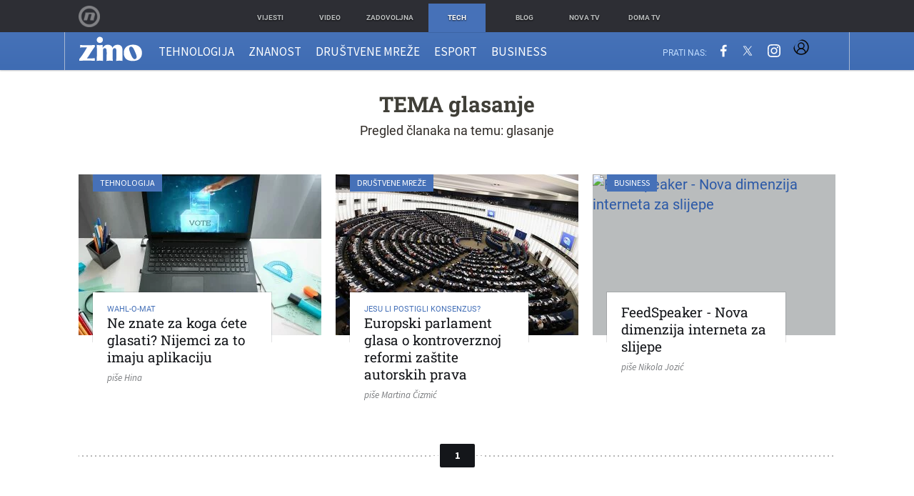

--- FILE ---
content_type: text/javascript
request_url: https://html-load.com/loader.min.js
body_size: 28585
content:
// 
//# sourceMappingURL=[data-uri]
(function(){function e(n,o){const r=t();return(e=function(e,t){return r[e-=462]})(n,o)}function t(){const e=["top","Url","/view","domain switch: no src attribute","/resources/","error","aG5bUlhtfERPSC86LkVWS0o7NH1TVQ==","stack","HTMLScriptElement","charCodeAt","all","cmVzZXJ2ZWQx","readyState","def","Window_fetch","gpt-nextmillennium","reject","&domain=","mezzomedia","setHTMLUnsafe","host","isBrave","split",'{"type": "tag", "marshalled": "<html></html>"}',"aditude","S1ppe140PG0iNSdjJQpYTHVyeXBxQThbZUl3LURSfGtiQg==","forEach","sentrySampleRatio","reserved1","d2VneWpwenV4MzhxMmE5dm1pZm90","appendChild","eDVBOGhFOT0KUUcxIkN1SidvVihJKT5sYlc0RCNlIEw2","isSamsungBrowser","input","delete","eWJmcQ==","referrer","Map","534441WMrjrv","<html></html>","search","teads","Y3J4bWpmN3loZ3Q2bzNwOGwwOWl2","cWdwazM3NW50bDhqdzlybXgyaTBoYzF6dXY0b2J5NnNlZg==","setImmediate","stopImmediatePropagation","Response","function","listenerId","fromEntries","eXB3engydXNtOG9nNXE3NHRhbmxiNnJpM3ZjZWhqOWtmMQ==","cnlwYQ==","getItem","v7.5.5","append","Invalid protect url: ","race","Date.now","12KGvjfD","fXFCPHpgUFpbWUg6MHNqdmFPcA==","bnh6bg==","requestIdleCallback","script","transferSize","btoa","aXRoYw==","aXZtc2xyNDhhY2Uzem9rZ3h0MTBiNnA=","removeEventListener","eventStatus","YTI3NGJjbGp0djBvbXc2ejlnNXAxM3VzOGVraHhpcmZx","__gpp","revokeObjectURL","true","opr","defineProperty","&error=","value","iframe","rtt","Rzc1MmVgTFh4J1ptfTk8CXs/Rg==","HTMLLinkElement","function a0Z(e,Z){const L=a0e();return a0Z=function(w,Q){w=w-0xf2;let v=L[w];return v;},a0Z(e,Z);}function a0e(){const eD=['onload','as_','526myoEGc','push','__sa_','__as_ready_resolve','__as_rej','addEventListener','LOADING','XMLHttpRequest','entries','getOwnPropertyDescriptor','_as_prehooked_functions','status','script_onerror','__fr','xhr_defer','href','isAdBlockerDetected','length','then','8fkpCwc','onerror','apply','readyState','_as_prehooked','set','__as_new_xhr_data','Window','catch','charCodeAt','location','document','onreadystatechange','__as_xhr_open_args','_as_injected_functions','DONE','open','toLowerCase','handleEvent','defineProperty','name','54270lMbrbp','__as_is_xhr_loading','prototype','decodeURIComponent','contentWindow','EventTarget','407388pPDlir','__as_xhr_onload','collect','get','call','JSON','setAttribute','Element','btoa','__as_is_ready_state_change_loading','GET','4281624sRJEmx','__origin','currentScript','1433495pfzHcj','__prehooked','1079200HKAVfx','window','error','687boqfKv','fetch','load','1578234UbzukV','function','remove','hostname','adshield'];a0e=function(){return eD;};return a0e();}(function(e,Z){const C=a0Z,L=e();while(!![]){try{const w=-parseInt(C(0x10a))/0x1*(-parseInt(C(0x114))/0x2)+-parseInt(C(0xf7))/0x3+-parseInt(C(0x127))/0x4*(parseInt(C(0x13c))/0x5)+parseInt(C(0x10d))/0x6+parseInt(C(0x105))/0x7+parseInt(C(0x107))/0x8+-parseInt(C(0x102))/0x9;if(w===Z)break;else L['push'](L['shift']());}catch(Q){L['push'](L['shift']());}}}(a0e,0x24a95),((()=>{'use strict';const m=a0Z;const Z={'HTMLIFrameElement_contentWindow':()=>Object[m(0x11d)](HTMLIFrameElement[m(0xf3)],m(0xf5)),'XMLHttpRequest_open':()=>Q(window,m(0x11b),m(0x137)),'Window_decodeURIComponent':()=>Q(window,m(0x12e),m(0xf4)),'Window_fetch':()=>Q(window,m(0x12e),m(0x10b)),'Element_setAttribute':()=>Q(window,m(0xfe),m(0xfd)),'EventTarget_addEventListener':()=>Q(window,m(0xf6),m(0x119))},L=m(0x116)+window[m(0xff)](window[m(0x131)][m(0x123)]),w={'get'(){const R=m;return this[R(0xf9)](),window[L];},'collectOne'(v){window[L]=window[L]||{},window[L][v]||(window[L][v]=Z[v]());},'collect'(){const V=m;window[L]=window[L]||{};for(const [v,l]of Object[V(0x11c)](Z))window[L][v]||(window[L][v]=l());}};function Q(v,l,X){const e0=m;var B,s,y;return e0(0x108)===l[e0(0x138)]()?v[X]:e0(0x132)===l?null===(B=v[e0(0x132)])||void 0x0===B?void 0x0:B[X]:e0(0xfc)===l?null===(s=v[e0(0xfc)])||void 0x0===s?void 0x0:s[X]:null===(y=v[l])||void 0x0===y||null===(y=y[e0(0xf3)])||void 0x0===y?void 0x0:y[X];}((()=>{const e2=m;var v,X,B;const y=W=>{const e1=a0Z;let b=0x0;for(let O=0x0,z=W[e1(0x125)];O<z;O++){b=(b<<0x5)-b+W[e1(0x130)](O),b|=0x0;}return b;};null===(v=document[e2(0x104)])||void 0x0===v||v[e2(0x10f)]();const g=function(W){const b=function(O){const e3=a0Z;return e3(0x113)+y(O[e3(0x131)][e3(0x110)]+e3(0x11e));}(W);return W[b]||(W[b]={}),W[b];}(window),j=function(W){const b=function(O){const e4=a0Z;return e4(0x113)+y(O[e4(0x131)][e4(0x110)]+e4(0x135));}(W);return W[b]||(W[b]={}),W[b];}(window),K=e2(0x113)+y(window[e2(0x131)][e2(0x110)]+e2(0x12b));(X=window)[e2(0x117)]||(X[e2(0x117)]=[]),(B=window)[e2(0x118)]||(B[e2(0x118)]=[]);let x=!0x1;window[e2(0x117)][e2(0x115)](()=>{x=!0x0;});const E=new Promise(W=>{setTimeout(()=>{x=!0x0,W();},0x1b5d);});function N(W){return function(){const e5=a0Z;for(var b=arguments[e5(0x125)],O=new Array(b),z=0x0;z<b;z++)O[z]=arguments[z];return x?W(...O):new Promise((k,S)=>{const e6=e5;W(...O)[e6(0x126)](k)[e6(0x12f)](function(){const e7=e6;for(var f=arguments[e7(0x125)],q=new Array(f),A=0x0;A<f;A++)q[A]=arguments[A];E[e7(0x126)](()=>S(...q)),window[e7(0x118)][e7(0x115)]({'type':e7(0x10b),'arguments':O,'errArgs':q,'reject':S,'resolve':k});});});};}const I=W=>{const e8=e2;var b,O,z;return e8(0x101)===(null===(b=W[e8(0x134)])||void 0x0===b?void 0x0:b[0x0])&&0x0===W[e8(0x11f)]&&((null===(O=W[e8(0x134)])||void 0x0===O?void 0x0:O[e8(0x125)])<0x3||!0x1!==(null===(z=W[e8(0x134)])||void 0x0===z?void 0x0:z[0x2]));},M=()=>{const e9=e2,W=Object[e9(0x11d)](XMLHttpRequest[e9(0xf3)],e9(0x133)),b=Object[e9(0x11d)](XMLHttpRequest[e9(0xf3)],e9(0x12a)),O=Object[e9(0x11d)](XMLHttpRequestEventTarget[e9(0xf3)],e9(0x128)),z=Object[e9(0x11d)](XMLHttpRequestEventTarget[e9(0xf3)],e9(0x112));W&&b&&O&&z&&(Object[e9(0x13a)](XMLHttpRequest[e9(0xf3)],e9(0x133),{'get':function(){const ee=e9,k=W[ee(0xfa)][ee(0xfb)](this);return(null==k?void 0x0:k[ee(0x103)])||k;},'set':function(k){const eZ=e9;if(x||!k||eZ(0x10e)!=typeof k)return W[eZ(0x12c)][eZ(0xfb)](this,k);const S=f=>{const eL=eZ;if(this[eL(0x12a)]===XMLHttpRequest[eL(0x136)]&&I(this))return this[eL(0x100)]=!0x0,E[eL(0x126)](()=>{const ew=eL;this[ew(0x100)]&&(this[ew(0x100)]=!0x1,k[ew(0xfb)](this,f));}),void window[eL(0x118)][eL(0x115)]({'type':eL(0x122),'callback':()=>(this[eL(0x100)]=!0x1,k[eL(0xfb)](this,f)),'xhr':this});k[eL(0xfb)](this,f);};S[eZ(0x103)]=k,W[eZ(0x12c)][eZ(0xfb)](this,S);}}),Object[e9(0x13a)](XMLHttpRequest[e9(0xf3)],e9(0x12a),{'get':function(){const eQ=e9;var k;return this[eQ(0x100)]?XMLHttpRequest[eQ(0x11a)]:null!==(k=this[eQ(0x12d)])&&void 0x0!==k&&k[eQ(0x12a)]?XMLHttpRequest[eQ(0x136)]:b[eQ(0xfa)][eQ(0xfb)](this);}}),Object[e9(0x13a)](XMLHttpRequestEventTarget[e9(0xf3)],e9(0x128),{'get':function(){const ev=e9,k=O[ev(0xfa)][ev(0xfb)](this);return(null==k?void 0x0:k[ev(0x103)])||k;},'set':function(k){const el=e9;if(x||!k||el(0x10e)!=typeof k)return O[el(0x12c)][el(0xfb)](this,k);const S=f=>{const er=el;if(I(this))return this[er(0xf2)]=!0x0,E[er(0x126)](()=>{const eX=er;this[eX(0xf2)]&&(this[eX(0xf2)]=!0x1,k[eX(0xfb)](this,f));}),void window[er(0x118)][er(0x115)]({'type':er(0x122),'callback':()=>(this[er(0xf2)]=!0x1,k[er(0xfb)](this,f)),'xhr':this});k[er(0xfb)](this,f);};S[el(0x103)]=k,O[el(0x12c)][el(0xfb)](this,S);}}),Object[e9(0x13a)](XMLHttpRequestEventTarget[e9(0xf3)],e9(0x112),{'get':function(){const eB=e9;return z[eB(0xfa)][eB(0xfb)](this);},'set':function(k){const es=e9;if(x||!k||es(0x10e)!=typeof k)return z[es(0x12c)][es(0xfb)](this,k);this[es(0xf8)]=k,this[es(0x119)](es(0x109),S=>{const ey=es;I(this)&&window[ey(0x118)][ey(0x115)]({'type':ey(0x122),'callback':()=>{},'xhr':this});}),z[es(0x12c)][es(0xfb)](this,k);}}));};function P(W){return function(){const eg=a0Z;for(var b=arguments[eg(0x125)],O=new Array(b),z=0x0;z<b;z++)O[z]=arguments[z];return this[eg(0x134)]=O,W[eg(0x129)](this,O);};}function Y(W,b,O){const et=e2,z=Object[et(0x11d)](W,b);if(z){const k={...z,'value':O};delete k[et(0xfa)],delete k[et(0x12c)],Object[et(0x13a)](W,b,k);}else W[b]=O;}function D(W,b,O){const ej=e2,z=W+'_'+b,k=w[ej(0xfa)]()[z];if(!k)return;const S=ej(0x108)===W[ej(0x138)]()?window:ej(0x132)===W?window[ej(0x132)]:ej(0xfc)===W?window[ej(0xfc)]:window[W][ej(0xf3)],f=function(){const eK=ej;for(var A=arguments[eK(0x125)],U=new Array(A),F=0x0;F<A;F++)U[F]=arguments[F];try{const J=j[z];return J?J[eK(0xfb)](this,k,...U):k[eK(0xfb)](this,...U);}catch(G){return k[eK(0xfb)](this,...U);}},q=O?O(f):f;Object[ej(0x13a)](q,ej(0x13b),{'value':b}),Object[ej(0x13a)](q,ej(0x106),{'value':!0x0}),Y(S,b,q),window[ej(0x117)][ej(0x115)](()=>{const ex=ej;window[ex(0x111)]&&!window[ex(0x111)][ex(0x124)]&&S[b]===q&&Y(S,b,k);}),g[z]=q;}window[K]||(w[e2(0xf9)](),D(e2(0x11b),e2(0x137),P),D(e2(0xfe),e2(0xfd)),D(e2(0x12e),e2(0x10b),N),(function(){const eN=e2,W=(z,k)=>new Promise((S,f)=>{const eE=a0Z,[q]=k;q[eE(0x121)]?f(k):(E[eE(0x126)](()=>f(k)),z[eE(0x119)](eE(0x10c),()=>S()),window[eE(0x118)][eE(0x115)]({'type':eE(0x120),'reject':()=>f(k),'errArgs':k,'tag':z}));}),b=Object[eN(0x11d)](HTMLElement[eN(0xf3)],eN(0x128));Object[eN(0x13a)](HTMLElement[eN(0xf3)],eN(0x128),{'get':function(){const eI=eN,z=b[eI(0xfa)][eI(0xfb)](this);return(null==z?void 0x0:z[eI(0x103)])||z;},'set':function(z){const eo=eN;var k=this;if(x||!(this instanceof HTMLScriptElement)||eo(0x10e)!=typeof z)return b[eo(0x12c)][eo(0xfb)](this,z);const S=function(){const ei=eo;for(var f=arguments[ei(0x125)],q=new Array(f),A=0x0;A<f;A++)q[A]=arguments[A];return W(k,q)[ei(0x12f)](U=>z[ei(0x129)](k,U));};S[eo(0x103)]=z,b[eo(0x12c)][eo(0xfb)](this,S);}});const O=EventTarget[eN(0xf3)][eN(0x119)];EventTarget[eN(0xf3)][eN(0x119)]=function(){const eM=eN;for(var z=this,k=arguments[eM(0x125)],S=new Array(k),f=0x0;f<k;f++)S[f]=arguments[f];const [q,A,...U]=S;if(x||!(this instanceof HTMLScriptElement)||eM(0x109)!==q||!(A instanceof Object))return O[eM(0xfb)](this,...S);const F=function(){const eP=eM;for(var J=arguments[eP(0x125)],G=new Array(J),H=0x0;H<J;H++)G[H]=arguments[H];return W(z,G)[eP(0x12f)](T=>{const eY=eP;eY(0x10e)==typeof A?A[eY(0x129)](z,T):A[eY(0x139)](...T);});};O[eM(0xfb)](this,q,F,...U);};}()),M(),window[K]=!0x0);})());})()));","fuse","target","width: 100vw; height: 100vh; z-index: 2147483647; position: fixed; left: 0; top: 0;","domain switched","eDhiM2xuMWs5bWNlaXM0dTB3aGpveXJ6djVxZ3RhcGYyNw==","eDI5aGI4cHd2c2lsY21xMDY1dDQzN3JueXVvMWpmemtl","dzFHcD4weUJgNVl0XGU0Ml1eQzNPVVhnYiBufWEnVGZxew==","&host=","getAttribute","atob-btoa","document - find element","script malformed. source length: ","signalStatus","hasAttribute","OTF5c3hlOGx1b3JuNnZwY2l3cQ==","data-query","string-api","includes","AdShield API cmd.push","HTMLStyleElement","overflow","innerText","baseURI","statusText","reserved1Output","json.parse","data-src","script:","nthChildOf","Node_appendChild","as-async","eTkzcmZ0czdseHE4dmtnamVuNW0waTZ3emhhcDF1Y2Iybw==","dXl5aw==","height","as_domain","loading","base64 failed","gpt-nextmillenium","cmVzZXJ2ZWQy","Failed to execute packing script","Yml4cXJod245emptNTRvMTJmZTBz","[data-uri]","scrollX","tcString","adpushup","insertAdjacentElement","VzB8N196fXtyb1lraFhMXiUoJy8+TnRRR2d1WlNBNHZV","b2lscjg3dDZnMXFiejVlZjRodnB5Y3VqbXgzbndzMDJrOQ==","bWlsYmAjM0JhcV07RFRWP2UuPCAmYw==","function a0v(F,v){const h=a0F();return a0v=function(L,H){L=L-0x85;let E=h[L];return E;},a0v(F,v);}function a0F(){const y=['length','includes','removeEventListener','99DdfTHL','message','426867skijjn','926090UmJmXE','5618020JaGBio','forEach','delete','9152640ERdRZO','get','c3RyaW5n','setTimeout','handleEvent','eval','requestIdleCallback','399064oRTnwg','168YhZGAx','test','requestAnimationFrame','error','call','set','addEventListener','filter','load','61678oqLYfA','setInterval','ZnVuY3Rpb24','prototype','click','3732384LyVUeN','27bKBjKK','slice'];a0F=function(){return y;};return a0F();}(function(F,v){const i=a0v,h=F();while(!![]){try{const L=-parseInt(i(0x94))/0x1+parseInt(i(0x9e))/0x2*(parseInt(i(0x86))/0x3)+-parseInt(i(0xa3))/0x4+parseInt(i(0x89))/0x5+parseInt(i(0x8d))/0x6+parseInt(i(0x88))/0x7*(parseInt(i(0x95))/0x8)+-parseInt(i(0xa4))/0x9*(parseInt(i(0x8a))/0xa);if(L===v)break;else h['push'](h['shift']());}catch(H){h['push'](h['shift']());}}}(a0F,0xf2094),((()=>{const G=a0v,F=(E,B)=>typeof E===B,v=atob(G(0xa0)),h=atob(G(0x8f));if(!F(h,h))return;{const E=RegExp[G(0xa1)][G(0x96)];RegExp[G(0xa1)][G(0x96)]=function(B){const g=G;return E[g(0x99)](this,B);};}[G(0x97),G(0x93),G(0x9f),G(0x90)][G(0x9c)](B=>window[B])[G(0x8b)](B=>window[B]=H(window[B],B)),EventTarget[G(0xa1)][G(0x9b)]=H(EventTarget[G(0xa1)][G(0x9b)],G(0x9b),0x1),EventTarget[G(0xa1)][G(0x85)]=H(EventTarget[G(0xa1)][G(0x85)],G(0x85),0x1);const L=new Map();function H(B,u){const P=G;let p=arguments[P(0xa6)]>0x2&&void 0x0!==arguments[0x2]?arguments[0x2]:0x0;return function(){const o=P;for(var S=arguments[o(0xa6)],K=new Array(S),N=0x0;N<S;N++)K[N]=arguments[N];const Q=K[o(0xa5)](0x0,p),Y=K[p],b=K[o(0xa5)](p+0x1);if(!Y)return B[o(0x99)](this,...K);if(o(0x9f)!==u&&o(0x90)!==u&&!F(Y,v)&&!F(Y[o(0x91)],v))return B[o(0x99)](this,...K);let f=null;if(o(0x9b)===u||o(0x85)===u){const I=[o(0x9d),o(0x98),o(0x87),o(0xa2)],J=Q[0x0];if(!I[o(0xa7)](J))return B[o(0x99)](this,...K);L[o(0x8e)](this)||L[o(0x9a)](this,new Map()),L[o(0x8e)](this)[o(0x8e)](J)||L[o(0x8e)](this)[o(0x9a)](J,new Map()),f=L[o(0x8e)](this)[o(0x8e)](J)[o(0x8e)](Y);}if(f=f||function(){const W=o;for(var x=arguments[W(0xa6)],X=new Array(x),m=0x0;m<x;m++)X[m]=arguments[m];return F(Y,v)?Y[W(0x99)](this,...X):F(Y,h)?window[W(0x92)](Y):F(Y[W(0x91)],v)?Y[W(0x91)][W(0x99)](Y,...X):void 0x0;},o(0x9b)===u){const x=Q[0x0];L[o(0x8e)](this)[o(0x8e)](x)[o(0x9a)](Y,f);}else{if(o(0x85)===u){const X=Q[0x0],m=L[o(0x8e)](this)[o(0x8e)](X)[o(0x8e)](Y)||Y;return L[o(0x8e)](this)[o(0x8e)](X)[o(0x8c)](Y),B[o(0x99)](this,...Q,m,...b);}}return B[o(0x99)](this,...Q,f,...b);};}})()));","remove","max","7Y6Y7J207KeA66W8IOu2iOufrOyYpOuKlCDspJEg66y47KCc6rCAIOuwnOyDne2WiOyKteuLiOuLpC4g7J6Q7IS47ZWcIOuCtOyaqeydhCDrs7TroKTrqbQgJ+2ZleyduCfsnYQg7YG066at7ZWY7IS47JqULg==","QiBjMQkzRlklPGZfYjJsdV44Wk5DeiNHJ3ZXTTdyJlE9","as_","OWptYW53eXF4MHM1NHp1dG82aA==","fetchLater","now","edge","URLSearchParams","trim","b3U3ZXJjdnc5bDAxeWdobmZpcDY4NWJ6eHF0YWszc2ptNA==","requestIdleCallback not exists","json","hash","UWpeIE5DVXY1NGxlIlZNbV8zMEdM","firefox","intersectionRatio","bXRlcWgweXM2MnAxZnhqNTg5cm80YXVuemxpZzNjN3diaw==","stringify","opera","History",", cfRay: ","about:","getOwnPropertyDescriptor","AdShield API cmd.push result","length","__tcfapi not found within timeout","samsungbrowser","/resources/v2/","TopLevelCss","set","crios","getPropertyValue","gpt-enliple","_as_req","Document","eventName","combo","number","728px","tagName","removeChild","IntersectionObserverEntry",'{"apply-ratio":1,"',"iterator","CrOS","promise tainted","pubads","appendScriptElementAsync","Jmo8UkRzW1c+YnVrTWBjPzEpCWw=","opt/","token=","getTime","gpt-tdn","ybar","concat","eX1YV11PJkdsL0N0KXNZQjgtYkY0UgpEJ3BTRTBcdS5aUA==","dispatchEvent","LklwPnN6SjhFd2FoWU0vdjt5S2M9ZgooW19UIHEzbk9T","MWtvaG12NHJsMDgzNjJhaXA3ZmpzNWN0YnF5Z3p3eG5l","traffective","NzRoZnZidGNqMmVyb2EwdWw1Nnl3M2lucXhrZ3A5bTF6cw==","connection","VGhlcmUgd2FzIGEgcHJvYmxlbSBsb2FkaW5nIHRoZSBwYWdlLiBQbGVhc2UgY2xpY2sgT0sgdG8gbGVhcm4gbW9yZS4=","floor","gecko/","close","lastIndexOf","N2d0a3JwYzQ1bndoNmk4amZ2OTNic3lsYXFlem11Mm8xMA==","687290gaaHGx","gpt-publisher","(function(){","getGPPData","X-Crc32","div#contents > span#ads","finally","endsWith","bTByeWlxdDgzNjJwMWZhdWxqNHpnaA==","Navigator","ODk1dDdxMWMydmVtZnVrc2w2MGh5empud28zNGJ4cGdp","URL","symplr","XnpHW3dtCkNgPThCdj48Jl0wOlQgTCNweDNYbGktbikuNA==","MG96dXBrcng2cWp3bnlnbDM0bTdpOXRoMWY4djJiZWM1","mailto:","responseXML","whale","documentElement","test/v1ew/failed","decodeURIComponent","a2Zwdg==","@@toPrimitive must return a primitive value.","cGhtMjF2OWN3NGI3M3lnbG5meG90YXpzdWo4cXJrNjUwaQ==","open","originalUrl","data-resource","ME5tfXViQzlMNmt7Nygibng+cz1Lb11JQncveVNnZiVX","X2w8IFZ6cURGOjJnNjF3e2ltKCI3TEFaYS9eaiVcJ0s/","decodeURI","setInterval","cmVzZXJ2ZWQyT3V0cHV0","N3VpbDVhM2d4YnJwdHZqZXltbzRjMDl3cXpzNjgybmYx","polarbyte","no purpose 1 consent","loader-check","api","toLowerCase","HTMLAnchorElement","visualViewport","http","dVY2fSlRJz9Ee1NlQU1YNDtFZg==","evaluate","adsinteractive","self","ddg/","writeln","CSSStyleSheet","pubstack","findIndex","ariaLabel","element-tagName","nhn","HTMLFormElement","raptive","naver","push","configIndex","window","char must be length 1","https://report.error-report.com/modal?eventId=&error=","VW4gcHJvYmzDqG1lIGVzdCBzdXJ2ZW51IGxvcnMgZHUgY2hhcmdlbWVudCBkZSBsYSBwYWdlLiBWZXVpbGxleiBjbGlxdWVyIHN1ciBPSyBwb3VyIGVuIHNhdm9pciBwbHVzLg==","symbol","99ppbWyx","gpt-anymind","__gpp not found within timeout","cmd","bWpiMGZldTZseng3a3FoZ29wNGF0ODMxYzkyeXdpcjVu","log","stylesheet","sleipnir/",", body: ","NGJvdjI4c3lxN3hhY2VnNjVmbTA5cnQzbGlobmt1empwMQ==",".js","frames","PEdjcE9JLwl6QVglNj85byByLmJtRlJpZT5Lc18pdjtWdQ==","removeAttribute","language","Chrome/","RegExp","edg/","AS-ENCODED-VAL","N3k6eDIxOF1VI05DfW5XYU1Te0w=","ar-v1","collect","outerWidth","gpt-adapex","eventId=","version","e2VGJU9YclEyPm5wM0pOXTQ3dQ==","MW53c3I3dms4ZmgwbDN1dDkyamlncXg2ejQ1Y3BibXlv","isSleipnir","adshieldMaxRTT","as_loader_version","&is_brave=","requestAnimationFrame","fromCharCode","document.head.appendChild, removeChild, childNodes","adlib","Date.now is not a number","focus/","isInIframe","title","cultureg","TlhHdDU9fV1iSWtoKThUPnAtfGVXcw==","Element.remove","eDUwdzRvZTdjanpxOGtyNmk5YWZ0MnAxbmd1bG0zaHlidg==","str","ZW93NXJmbHVxOHg0emdqNzBwMTNjaTZtaDJzOXRua2Fidg==","resolve","useractioncomplete","fetchScript error(script malformed), url: ","scrollHeight","edgios","link","bTg5NjFxd3pnaHUyN3hlb2FwbjNrNWlsdnJmamM0c3l0MA==","can't access document.hidden","&url=","brave","Element_setAttribute","alt","ghi","querySelector","#as_domain","blob:","adfit","document.createElement","getElementsByClassName","Css","/report?","gpt-adpushup","picrew.me","document.hidden","cDkxdHp4NGlic2h3ZjNxeWVuNTA2dWdvMm1rdjhscmpjNw==","N3o+Z317L1cjYGNbWlQmc0k8Mi1oYUtYWW4Kbyl4U0ZB","reserved2Output","cXA1cjg0Mnljdnhqb3diYXo3dWh0czlnazZpMGVtbjEzZg==","KAlFSENfO3MvLldnTmZWbCB6OU1ZaFF9VGo6SkZVUykj","span","&title=","article","AdShield API","location","MzZxejBtdjl0bmU3a3dyYTVpMXVqeDI4b3lmc3BjZ2xoNA==","insertRule","charset",", StatusCode: [","geniee-prebid","isArray","eDxbeWtZJTEtc0s5X0MwUmFqIzhPTGxdL0h3aHFGVQkz","Element_innerHTML","a24xZWhvNmZqYnI0MHB4YzlpMnE=","get","dable","rel","undefined","purpose","SktqJUlWels8RUgmPUZtaWN1TS46CVMteFBvWnM3CmtB","src","Window_decodeURIComponent","left","cWJ1dw==","onreadystatechange","Date","check","setAttributeNS","ZndiaA==","QjggL1k5b11WSENfcDN5dApoVE9OaTVxNklHLXI9Mmcl","status code: ","EventTarget","Node_insertBefore","width not removed","math-random","gpt-vuukle","azk2WUsodi8mSUNtR0IJNWJ6YT9IY1BfMVcgcVJvQS49Cg==","send","async","server","abs","WEVRNSU8Sl9oIy4wZj92ZUs6ewlDdXRqYEJQOE5HVWIp","display","add","shift","Y29rcQ==","html","document.getElementsByTagName","a2AoNTl3aikie2c+c1xvNlRpQXgKTFA/cWFwdDBdLUl5ZQ==","bzVoa203OHVwMnl4d3Z6c2owYXQxYmdscjZlaTQzbmNx","dWwyb3cwMWo5enE1OG1mazRjdjM3YWJzeWlndGVoNnhu","cmVzZXJ2ZWQySW5wdXQ=","setIsTcfNeeded","test/view/passed","https://report.error-report.com/modal?","eVw2WmcxcW1ea3pjJ3woWWlvUiI+Rgo=","adshieldAvgRTT","parentElement","pathname","find","outerHTML","toString","atob","https://cadmus.script.ac","return this","MessageEvent","5136fCCKyd","SharedStorageWorklet","type","gpt-adshield","removeProperty","https://report.error-report.com/modal?eventId=&error=Vml0YWwgQVBJIGJsb2NrZWQ%3D&domain=","), url: ","origin","idx","Error","getEntriesByType","gpt-funke","setTimeout","sping","inventories_key","tcloaded","getComputedStyle","core-ads","Loader aborted: ","isSafari","getAttributeNames","min","parseFloat","em1wYw==","cmVzZXJ2ZWQxT3V0cHV0","parentNode","RVlmP1JOMmF9V2JVNWVIX3xTdEpv","srcdoc","join","textContent","Function","Jm0yR1Q1SXJQIiAuQihvPTppZ2JKcFduejd0Y3ZOWmA+Cg==","fetchScript error(status: ","Zm1qeA==","gpt-andbeyond","hidden","cache_is_blocking_ads","promise","srcset","hostage","NW52MWllZ3phMjY5anU4c29reTA0aDNwN3JsdGN4bWJx","xhr.onreadystatechange not set","calculatorsoup.com","navigator","reduce","cadmus script blocked","element-attributes","contains","gpt-clickio","reserved1Input","replace","Node_baseURI","elem","ABCDEFGHIJKLMNOPQRSTUVWXYZabcdefghijklmnopqrstuvwxyz","Script","fetch","bml1ZTh0bXlhY2ozbDkxcTY1Znhid3pydjdwbzJnazQw","__tcfapi","adshield-api","IFrame","Click","djlhcHlpazYyMzBqNW1sN244YnVxcmYxemdzY2V3eHQ0",'":[{"id":"',"load","setProperty","object-keys","data-sdk","scrollX,Y","reserved2","useragent","aTtVaidbPHciRFQwbFpMZ1M4ZiNoeHNNVn10eTpFLSlg","addEventListener","gpt-firstimpression","getElementById","innerHeight","dXNqbDRmaHdicHIzaXl6NXhnODZtOWV2Y243b2swYTIxdA==","JlhEX1FPaE1ybHRwUjFjNHpHClk=","inventory_name","984730zKaPJl","encodeURIComponent","dXk4b2EyczZnNGozMDF0OWJpcDdyYw==","YmphM3prZnZxbHRndTVzdzY3OG4=","CSSStyleDeclaration.set/get/removeProperty","tel:","document.documentElement.clientWidth, clientHeight","Y3E5ODM0a2h3czJ0cmFnajdmbG55bXU=","ssmas","clearTimeout","keys","789aqRSUr","blN5TkRHJ01qL288VSBsIlFFa21pWDJIe1pZSmg0JT1f","profile","bGU0OTcxbTVpcnB1a3hqdjNzcTJvOHk2MGduYnp0aHdmYQ==","document.classList.remove not work",", X-Length: ","child-0","javascript:","contentDocument","sendBeacon","action","/script/","adshield-native","XHlqTUYtZiJSWwlId3hucylwSUMxPTI1OEU5NlBLOkpPCg==","bkVlSkthLjpQe0E7eDBVTCI0J1hGbXx9d2Z2elEjN1pTKA==","FontFace","_as_res","chrome","Number","M2Jwa2ltZnZ4ZTcxNm56b3lydzBxNTI=","UUNBQlYiXSMwamImV282dDpVdWlIZzFyUEQ0JSlSbE5rLQ==","sectionChange","ar-yahoo-v1","Element_getAttribute","match","ZT9gM0FVPDJaWzsJaUpFRlYnfFBhOFQ1ai0udiA6cSNIKQ==","as-extra","parse","azUyM3RscHplcXZzMHlqaDgxb2d1YTZ3bmJyN2M5bWY0aQ==","gpt-adingo","pubkey","(E2) Invalid protect url: ","initial","replaceScriptElementAsync","elementFromPoint","dmJybDRzN3U5ZjhuejVqcHFpMG13dGU2Y3loYWcxM294","userAgent","Failed to decode protect-url: url is empty","jkl","wrong googletag.pubads()","snigel","Element","Failed to load script: ","matches",'","width":160,"height":600,"position":{"selector":"div#contents","position-rule":"child-0","insert-rule":[]},"original-ads":[{"selector":"div#contents > span#ads"}],"attributes":[]}]}',"querySelectorAll","isInAdIframe","object","c3hwMlc5IC0zT25TJjdIPXJWNEQ7VFthdyFdTUFJL31MbA==","adshield","regexp-test","VHg8V3xYdmN1YkN6LWVrVS8gb2lNCSY6JUlnPjJoe3Nb","application/javascript","MyV0CXsycmNrZnlYUl0/TksmL0ZndztUU01tbi03X2lVLg==","gpt-interworks","alphaStr","replaceState","Tig5fCEvX1JEdjZRKSI4P0wjaFdscjs=","responseType","Nm52OGNqZ3picXMxazQ5d2x4NzUzYWU=","call","gpt-rubicon","can't access user-agent","__sa_","getElementsByTagName","ping","style","img",". Phase: ","attributes","[native code]","&request_id=","num","NmFreWhvcjgwbTM3c2xmdzF2eHA=","isInRootIframe","matchAll","property","PTZhMEc+UE9vMzdudj94JjFgXTJ0","document.getElementById","Worker","reserved2Input","d3IyNzV5b2dzajRrdjAzaXpjbngxdWFxYjhwZmxtNnRo","https://html-load.com","aW5wdXQ=","headers","cachedResultIsInAdIframe","createObjectURL","Nm03a3dlM3Fhb2h1NWc0Yno4aQ==","httpEquiv","aXp4c29tcWgzcDhidmdhNDl3N2Z5MnRsdWM2ZTVuMDFy","_isTcfNeeded","isFirefox","div","X-Length","className","flatMap","Node","utf-8","gpt-geniee","XMLHttpRequest.onreadystatechange","adsense","2132914ZRfPWe","InE0CkozZmtaaGombHRgd0g1MFQ9J2d8KEVQW0ItUVlE","c204ZmtocndhOTR5MGV1cGoybnEx","Integrity check failed: ","as_window_id","version=","div#contents","last_bfa_at","replaceChild","&type=negotiate_fail","pagehide","string","ZmthZA==","em5iZw==","getDeviceInfo","AdShield API cmd",", Forcepoint detected","setItem","ing","ZWhvcg==","abc","encodeURI","then","fGAJJ1JxajZDTldIXUk4c3g3dTNm","gpt-adsinteractive","entries","performance","isGecko","cssText","insertAdjacentHTML","outerHeight","script not executed(blob)","worldhistory.org","HTMLMediaElement","googletag","tpmn","ZGdnbg==","android","ZnU2cXI4cGlrd2NueDFhc3RtNDc5YnZnMmV6bG8wM2h5","coupang-dynamic","nextSibling","copyScriptElement","responseText","responseURL","Version/","close-error-report","728","geniee","searchParams","insertAfter","stopPropagation","yahoo-mail-v1","a3luYg==","parent","width not set properly","document.querySelector","consents","HTMLVideoElement","TkduRThhX3kuRmpZTz00dzNdcDc=","Failed to fetch script: ","indexOf","player","Promise","children","cmE7TUg3emZBb1EJeFRVaD9uPSFOSks5PHZgNXsjbVsz","DOMTokenList","WwllJjVCXlc+MCMKcmJxSTd9LUF8Yw==","minutemedia","apply","as-revalidator","Firefox/","getBoundingClientRect","Cf-Ray","http://","Timed out waiting for consent readiness","constructor","postMessage","dmtkcw==","write","source","HTMLMetaElement","PerformanceResourceTiming","Py0wOHRQKEpIMUVHeyVbaiZzIiBENWs=","createElement","content","duration","warn","papi","parseFromString","message",", Script-Crc32: ","setAttribute","innerWidth","bzlxemF4dHA0MDZ3a2U3aWIyZzM4Znltdmo1bGNoMW5y","document - link element","Window","PerformanceEntry","classList","1296464XAhmqA","NodeList","Invalid protect url prefix: ","width","Event","Forcepoint","dable-tdn","data:","aWQ=","onLine","adingo","bottom","bWFHO0ZULmUyY1l6VjolaX0pZzRicC1LVVp5PHdMCl8/","random","map","https:","port","response","})()","debug","dataset","HTMLElement","resource","MHQ4a2JmMjZ1ejlzbWg3MTRwY2V4eQ==","childNodes","keyval","output","reload","gpt-ima-adshield","XncgVl8xcWs2OmooImc+aSVlfEwyY0k=","frameElement","trident","Array","replaceSync","CSSStyleDeclaration","script not executed(inline)","freestar","YEg7NFN5TUIuCmZ1eG52I1JyUDNFSlEmOVlbTzBjCUNVbw==","toPrimitive","filter","endpoint","sdkVersion","players","HTMLImageElement","currentScript","innerHTML","try-catch","eval","exec","loader","VHNwektcVnZMMzkpOlBSYTh4Oy51ZyhgdD93XTZDT2ZGMQ==","confirm","right","unknown","poster","prod","protocol","JSON","XMLHttpRequest","UserAgent","name","randomize","document.getElementsByClassName","cXhuNml1cDNvdDhnejdmbGN3MDlieQ==","czN6Ym85YWhnZjdsazV5MGN1bXJwcW53eDZpNGpldnQy","as-empty-bidder","HTMLSourceElement","w2g","Date.now is not a function","Failed to load website due to adblock: ","contentWindow","_fa_","gpt-minutemedia","fxios/","scribd.com","MessagePort","alert","c3ZtbQ==","intersectionRect","error on googletag.pubads()","], X-Crc32: ","slice","startsWith","insertBefore","cmVzZXJ2ZWQxSW5wdXQ=","tag","a3JCSnREKFFsdl4+I1toe1gxOW8mU0VBTS9uIk89IDA1UA==","Blob","attributionSrc","text/css","data","scrollWidth","some","DocumentFragment","b3V0cHV0","url","Invalid reserved state: ","document","extra","query","cGxiaTIxY3hmbW8zNnRuNTB1cQ==","href","as_modal_loaded","&message=","body","https://","addModule","NWY7VnQicURMQjkxJ20KfT9SNlMoWiNBYEpyMEhRbEtQKQ==","Object","get-computed-style","test","parseInt","aXJycg==","tri","wrong contentWindow","POST","status","head","edl","Headers","MUVIYi58dT9wKHFmUGl0eSdyNk8lCXc9XTlCSlJEOzo4aw==","M2M1MWdvcTQwcHphbDlyNnh1dnRrZXkyc3duajdtaWhi","string-try-catch","Yzc4NjNxYnNtd3k1NG90bmhpdjE=","tags","catch","isNaN","EventTarget_addEventListener","safari",", source length: ","resources://","http:","encodedBodySize","bmxvYw==","HTMLIFrameElement","244415JDIOcA","localStorage","Clean.io Inc.","charAt","resources-v2://","hostname","Math","reverse","clearInterval","findLastIndex","Failed to get key from: ","O2ZlUVhcLk54PHl9MgpVOWJJU0wvNmkhWXUjQWh8Q15a","NFdCXTM+CW89bk12Y0thd19yVlI3emxxbSlGcGA6VGdPJw==","removeItem","KHIlOTZqVks3e2tQCWdEaE9jRnMnMTtNIkl1UVoveXFB","String","cookie","boundingClientRect","recovery","gpt-highfivve","from","anymind","error on contentWindow","scrollY","adthrive","enliple","prototype","getWindowId","none","text","wp-data","Element_attributes","childElementCount","closest","document.querySelectorAll","DOMParser","document.classList.contains"];return(t=function(){return e})()}(function(){const n=e,o=t();for(;;)try{if(372985===parseInt(n(1149))/1+parseInt(n(1313))/2+-parseInt(n(740))/3*(-parseInt(n(651))/4)+parseInt(n(1074))/5*(parseInt(n(1169))/6)+parseInt(n(841))/7+-parseInt(n(939))/8+-parseInt(n(510))/9*(parseInt(n(729))/10))break;o.push(o.shift())}catch(e){o.push(o.shift())}})(),(()=>{"use strict";const t=e;var n={};n.g=function(){const t=e;if(t(787)==typeof globalThis)return globalThis;try{return this||new Function(t(649))()}catch(e){if(t(787)==typeof window)return window}}();const o=t=>{const n=e;let o=0;for(let e=0,r=t[n(1269)];e<r;e++)o=(o<<5)-o+t[n(1120)](e),o|=0;return o},r=class{static[t(611)](){const e=t;var n,r;let i=arguments[e(1269)]>0&&void 0!==arguments[0]?arguments[0]:e(1092),c=!(arguments[e(1269)]>1&&void 0!==arguments[1])||arguments[1];const a=Date[e(1250)](),s=a-a%864e5,l=s-864e5,d=s+864e5,u=e(1247)+o(i+"_"+s),m=e(1247)+o(i+"_"+l),f=e(1247)+o(i+"_"+d);return u===m||u===f||m===f||!(null!==(n=null!==(r=window[u])&&void 0!==r?r:window[m])&&void 0!==n?n:window[f])&&(c&&(window[u]=!0,window[m]=!0,window[f]=!0),!0)}};function i(e){const n=t;return(i=n(1158)==typeof Symbol&&n(509)==typeof Symbol[n(1288)]?function(e){return typeof e}:function(e){const t=n;return e&&t(1158)==typeof Symbol&&e[t(916)]===Symbol&&e!==Symbol[t(1100)]?t(509):typeof e})(e)}function c(n,o,r){const c=t;return a=function(t){const n=e;if(n(787)!=i(t)||!t)return t;var o=t[Symbol[n(977)]];if(void 0!==o){var r=o[n(800)](t,n(852));if(n(787)!=i(r))return r;throw new TypeError(n(469))}return String(t)}(o),(o=c(509)==i(a)?a:a+"")in n?Object[c(1185)](n,o,{value:r,enumerable:!0,configurable:!0,writable:!0}):n[o]=r,n;var a}const a=8e3;class s{static[t(637)](e){this[t(830)]=e}static[t(599)](e){const n=t;let o=!(arguments[n(1269)]>1&&void 0!==arguments[1])||arguments[1],r=arguments[n(1269)]>2&&void 0!==arguments[2]?arguments[2]:n(1075);try{return o&&(e=l(e)),window[r][n(1163)](e)}catch(e){return""}}static[t(1274)](n,o){const r=t;let i=!(arguments[r(1269)]>2&&void 0!==arguments[2])||arguments[2],c=arguments[r(1269)]>3&&void 0!==arguments[3]?arguments[3]:r(1075);try{if(i&&(n=l(n)),!this[r(830)])return window[c][r(858)](n,o);(async function(){const t=r,{enableGpp:i=!1}={},s=await function(){const{tcfTimeoutMs:t=a,requireTcString:n=!0}={};return new Promise((async(o,r)=>{const i=e;try{var c,s;await function(){const t=e;let n=arguments[t(1269)]>0&&void 0!==arguments[0]?arguments[0]:a;return new Promise(((e,o)=>{const r=t,i=Date[r(1250)](),c=()=>{const t=r;t(1158)!=typeof window[t(708)]?Date[t(1250)]()-i>n?o(new Error(t(1270))):setTimeout(c,50):e(window[t(708)])};c()}))}(t);let l=!1;const d=e=>!(!e||i(666)!==e[i(1179)]&&i(557)!==e[i(1179)]||n&&!e[i(1236)]),u=(e,t)=>{const n=i;if(t&&!l&&d(e)){l=!0;try{var r,c;null===(r=(c=window)[n(708)])||void 0===r||r[n(800)](c,n(1178),2,(()=>{}),e[n(1159)])}catch{}o(e)}};null===(c=(s=window)[i(708)])||void 0===c||c[i(800)](s,i(722),2,u),setTimeout((()=>{l||r(new Error(i(915)))}),t)}catch(e){r(e)}}))}();if(!function(t){const n=e;var o,r;return!!(null!==(o=null===(r=t[n(603)])||void 0===r?void 0:r[n(897)])&&void 0!==o?o:{})[1]}(s))throw new Error(t(481));let l;if(i)try{l=await function(){const e=t;let n=arguments[e(1269)]>0&&void 0!==arguments[0]?arguments[0]:6e3;return new Promise(((t,o)=>{const r=e,i=Date[r(1250)](),c=()=>{const e=r;e(1158)!=typeof window[e(1181)]?Date[e(1250)]()-i>n?o(new Error(e(512))):setTimeout(c,50):(()=>{const n=e;try{var o,r,i,c;null===(o=(r=window)[n(1181)])||void 0===o||o[n(800)](r,n(722),((e,o)=>{const r=n;o&&e&&(r(761)===e[r(1280)]||r(1205)===e[r(1280)])&&t(e)})),null===(i=(c=window)[n(1181)])||void 0===i||i[n(800)](c,n(1316),((e,o)=>{o&&e&&t({eventName:n(772),data:e})}))}catch{}})()};c()}))}()}catch(e){console[t(927)](e)}return{result:await Promise[t(556)]((e=>{const r=t;let{tcData:i,gppInfo:a}=e;window[c][r(858)](n,o)})({tcData:s,gppInfo:l})),tcData:s,gppInfo:l}})()[r(1064)]((e=>{}))}catch(e){}}static[t(1243)](e){const n=t;let o=!(arguments[n(1269)]>1&&void 0!==arguments[1])||arguments[1],r=arguments[n(1269)]>2&&void 0!==arguments[2]?arguments[2]:n(1075);try{return o&&(e=l(e)),window[r][n(1087)](e)}catch(e){}}}c(s,t(830),!1);const l=e=>""[t(1299)](window[t(589)][t(1131)],t(1010))[t(1299)](btoa(e));class d{static[t(1132)](){const e=t;try{if(null!=window[e(694)][e(565)]&&e(1132)===window[e(694)][e(565)][e(1132)][e(999)])return!0}catch(e){}return!1}static[t(670)](){const e=t;try{if(d[e(1132)]())return!1;const t=navigator[e(776)][e(484)](),n=[e(1067)];return![e(757),e(1251),e(527),e(1184),e(1263),e(1294),e(970),e(1275),e(1259),e(464),e(492),e(502),e(560)][e(1031)]((n=>t[e(1210)](n)))&&n[e(1031)]((n=>t[e(1210)](n)))}catch(e){}return!1}static[t(831)](){const e=t;try{if(d[e(1132)]())return!1;const t=navigator[e(776)][e(484)]();if(t[e(1210)](e(547))||t[e(1210)](e(1012)))return!0;const n=[e(1259)];return![e(757),e(1251),e(527),e(1184),e(1263),e(1294),e(970),e(1275),e(464),e(492),e(502),e(560)][e(1031)]((n=>t[e(1210)](n)))&&n[e(1031)]((n=>t[e(1210)](n)))}catch(e){}return!1}static[t(1143)](){const e=t;try{const t=navigator[e(776)][e(484)]();return t[e(1210)](e(878))&&t[e(1210)](e(1271))}catch(e){}return!1}static[t(538)](){const e=t;try{return navigator[e(776)][e(484)]()[e(1210)](e(517))}catch(e){}return!1}static[t(868)](){const e=t;return navigator[e(776)][e(484)]()[e(1210)](e(1309))}}const u=(e,n)=>{const o=t;if(o(852)!=typeof e||o(852)!=typeof n)return!1;const r=e[o(1269)],i=n[o(1269)];if(0===r&&0===i)return!0;if(0===r)return!1;if(0===i)return!0;if(r<i)return!1;for(let t=0;t<e[o(1269)];t++)if(e[t]===n[0]){let r=!0;for(let i=1;i<n[o(1269)];i++)if(!e[t+i]||e[t+i]!==n[i]){r=!1;break}if(r)return!0}return!1},m=(e,n)=>{const o=t;if(o(852)!=typeof e||o(852)!=typeof n)return-1;const r=e[o(1269)],i=n[o(1269)];if(0===r&&0===i)return-1;if(0===r)return-1;if(0===i)return-1;if(r<i)return-1;for(let t=0;t<e[o(1269)];t++)if(e[t]===n[0]){let r=!0;for(let i=1;i<n[o(1269)];i++)if(!e[t+i]||e[t+i]!==n[i]){r=!1;break}if(r)return t}return-1},f=e=>{const n=t,o=navigator[n(776)],r=m(o,e);if(-1===r)return-1;let i="";for(let t=r+e[n(1269)];t<o[n(1269)];t++){const e=o[n(1120)](t);if(e<48||e>57)break;i+=o[t]}return parseInt(i)||-1},w={HTMLIFrameElement_contentWindow:()=>Object[t(1267)](HTMLIFrameElement[t(1100)],t(1009)),XMLHttpRequest_open:()=>h(window,t(997),t(471)),Window_decodeURIComponent:()=>h(window,t(936),t(467)),Window_fetch:()=>h(window,t(936),t(706)),Element_setAttribute:()=>h(window,t(781),t(932)),EventTarget_addEventListener:()=>h(window,t(616),t(722))},x=t(803)+window[t(1175)](window[t(589)][t(1040)]),p={get(){return this[t(531)](),window[x]},collectOne(e){window[x]=window[x]||{},window[x][e]||(window[x][e]=w[e]())},collect(){const e=t;window[x]=window[x]||{};for(const[t,n]of Object[e(866)](w))window[x][t]||(window[x][t]=n())}};function h(e,n,o){const r=t;var i,c,a;return r(505)===n[r(484)]()?e[o]:r(1036)===n?null===(i=e[r(1036)])||void 0===i?void 0:i[o]:r(996)===n?null===(c=e[r(996)])||void 0===c?void 0:c[o]:null===(a=e[n])||void 0===a||null===(a=a[r(1100)])||void 0===a?void 0:a[o]}const g={appendChild:Node[t(1100)][t(1141)],insertBefore:Node[t(1100)][t(1022)]};function v(e,n){const o=t;n[o(881)]?g[o(1022)][o(800)](n[o(642)],e,n[o(881)]):g[o(1141)][o(800)](n[o(676)],e)}function b(e){const n=t;g[n(1141)][n(800)](document[n(1056)],e)}function y(e){const n=t,o=document[n(924)](e[n(1284)]);for(const t of e[n(671)]())o[n(932)](t,e[n(1201)](t));return o[n(680)]=e[n(680)],o}function E(e,n){const o=t;return n?(n[o(1021)]("?")&&(n=n[o(1020)](1)),e[o(1210)]("?")?e+"&"+n:e+"?"+n):e}function T(){const e=t;try{const t=[65,66,67,68,69,70,71,72,73,74,75,76,77,78,79,80,81,82,83,84,85,86,87,88,89,90],n=["A","B","C","D","E","F","G","H","I","J","K","L","M","N","O","P","Q","R","S","T","U","V","W","X","Y","Z"];for(let o=0;o<26;o++)if(String[e(543)](t[o])!==n[o]||n[o][e(1120)](0)!==t[o])return!1}catch(e){return!1}return!0}let M="",_=t(822);try{var N;M=null!==(N=document[t(983)][t(1201)](t(717)))&&void 0!==N?N:t(992);const e=document[t(983)][t(1201)](t(1219))||document[t(983)][t(1201)](t(605));e&&(_=new URL(e,window[t(589)][t(1040)])[t(658)])}catch(e){}const W={version:t(1164),sdkVersion:M,endpoint:_,env:t(994),debug:!1,sentrySampleRatio:.05},L={idx:e=>Math[t(1308)](Math[t(952)]()*e),elem:function(e){const n=t;return e[this[n(659)](e[n(1269)])]},num:function(e,n){const o=t;return Math[o(1308)](Math[o(952)]()*(n-e))+e},alphaStr:function(e,n){const o=t,r=e+this[o(812)](0,n-e),i=[];for(let e=0;e<r;++e)i[o(503)](o(704)[o(1077)](this[o(812)](0,52)));return i[o(679)]("")},className:function(){return this[t(795)](5,15)}};function S(e){const n=t;return e?A[n(644)]((t=>t.id===e)):W[n(958)]?H[0]:L[n(703)](H)}function I(e){const n=t,o=[n(947),n(823),n(1033),n(1122),n(1023),n(675),n(1231),n(636),n(478)],r={};for(let t=0;t<o[n(1269)];t++){const i=e[t];r[atob(o[t])]=n(852)==typeof i?atob(i):i}return r}const H=[[t(1146),t(1085),t(1303),117,t(1086),t(553),57,t(923),t(759)],[t(1171),t(604),t(934),117,t(1199),t(1154),115,t(797),t(1177)],[t(468),t(905),t(1323),97,t(1300),t(1240),114,t(968),t(799)],[t(684),t(626),t(879),106,t(788),t(519),53,t(640),t(736)]][t(953)]((e=>I(e))),k=[[t(674),t(1302),t(691),119,t(760),t(743),102,t(1190),t(1039)],[t(613),t(1142),t(821),57,t(793),t(1224),101,t(1170),t(827)],[t(608),t(721),t(1060),102,t(621),t(1261),56,t(536),t(1248)],[t(1072),t(596),t(1327),97,t(682),t(1305),115,t(488),t(1207)],[t(893),t(474),t(1180),121,t(765),t(555),110,t(727),t(1062)],[t(1225),t(791),t(514),118,t(1046),t(583),115,t(899),t(598)],[t(1162),t(614),t(635),112,t(754),t(562),114,t(1293),t(813)],[t(860),t(842),t(479),107,t(522),t(1161),104,t(529),t(732)],[t(853),t(581),t(707),115,t(1059),t(470),104,t(1258),t(1233)],[t(1016),t(951),t(537),97,t(1025),t(590),101,t(864),t(1140)],[t(630),t(1088),t(829),106,t(1326),t(580),107,t(677),t(843)],[t(854),t(584),t(634),102,t(1136),t(1254),57,t(817),t(1153)],[t(877),t(475),t(1198),103,t(976),t(1197),97,t(551),t(1002)],[t(1176),t(1246),t(1003),56,t(633),t(768),49,t(1117),t(1321)],[t(1051),t(1239),t(712),111,t(753),t(1312),104,t(1241),t(962)],[t(918),t(741),t(775),107,t(989),t(726),50,t(907),t(731)]][t(953)]((e=>I(e))),A=[...H,...k],R=e=>{const n=t,o=S(e[n(1020)](0,4));if(!o)throw new Error(n(1084)+e);const r=e[n(1020)](4);let i=0;return r[n(1133)]("")[n(953)]((e=>{const t=n;if(0==i&&e===String[t(543)](o[t(1139)]))return i=1,"";if(0==i&&e===String[t(543)](o[t(719)]))return i=2,"";if(0!=i){const n=i;if(i=0,1==n)return o[t(1217)][t(1210)](e)?Z(o[t(700)],o[t(1217)],e):Z(o[t(1144)],o[t(965)],e)+e;if(2==n)return o[t(582)][t(1210)](e)?Z(o[t(820)],o[t(582)],e):Z(o[t(1144)],o[t(965)],e)+e;throw new Error(t(1035)+n)}return Z(o[t(1144)],o[t(965)],e)}))[n(679)]("")};function Z(e,n,o){const r=t;if(1!==o[r(1269)])throw new Error(r(506));return n[r(1210)](o)?e[n[r(901)](o)]:o}const O="eyJ0eXAiOiJKV1Qi",z="LCJhbGciOiJIUzI1",V="NiJ9.eyJuYW1lIjo",j="iIiwiZW1haWwiOiI",X="iLCJleHAiOjE3Njc",D="3ODMxMjksImlhdCI",U="6MTc2NzY5NjcyOX0",Y=".fCyPvR8rLna6YSU",F="Zd_Gau6DHVkvWAMH",J="4uJNyYEjphSQ",G=()=>{const e=t,n=C();for(const t of n)e(1063)in t?B(t):e(516)in t&&Q(t)},C=()=>{const e=t;var n,o,r;const i=null===(n=document[e(983)])||void 0===n?void 0:n[e(1201)](e(1029));if(i)return function(t){const n=e,o=R(t);return JSON[n(767)](o)}(i);const c=null===(o=document[e(983)])||void 0===o?void 0:o[e(1201)](e(1104));if(c)return[{tags:atob(c)}];const a=null===(r=document[e(983)])||void 0===r?void 0:r[e(1201)](e(473));return a?[{tags:atob(a)}]:[]},B=e=>{const n=t;var o;let{tags:r}=e;const i=document[n(983)],c=document[n(924)](n(832));c[n(984)]=r;for(const e of Array[n(1094)](c[n(804)](n(1173)))){var a;const t=y(e);null===(a=e[n(676)])||void 0===a||a[n(849)](t,e)}const s=(null==i?void 0:i[n(1201)](n(1038)))||(null==i?void 0:i[n(1201)](n(1208)));for(let e=0;e<c[n(963)][n(1269)];e++){const t=c[n(963)][e];t[n(605)]=P(t[n(605)]),t[n(1040)]=P(t[n(1040)]),s&&(t[n(605)]&&(t[n(605)]=E(t[n(605)],s)),t[n(1040)]&&(t[n(1040)]=E(t[n(1040)],s)))}const l=null===(o=document[n(983)])||void 0===o?void 0:o[n(1201)](n(809));l&&l[n(1133)](";")[n(953)]((e=>({key:e[n(1133)]("=")[0],value:e[n(1133)]("=")[1]})))[n(1137)]((e=>{const t=n;let{key:o,value:r}=e;for(let e=0;e<c[t(963)][t(1269)];e++){const n=c[t(963)][e];n instanceof Element&&n[t(932)](o,r)}})),q(c)},Q=e=>{const n=t;let{stylesheet:o}=e;const r=document[n(924)](n(806));r[n(984)]=o,q(r)},q=e=>{const n=t;var o,r;const i=(null===(o=document[n(983)])||void 0===o?void 0:o[n(623)])||n(1183)===(null===(r=document[n(983)])||void 0===r?void 0:r[n(1201)](n(1223)));n(1228)!==document[n(1123)]||i?document[n(698)](document[n(983)])?v(e,document[n(983)]):document[n(1056)][n(1141)](e):document[n(919)](e[n(984)])},P=e=>{return e?(n=e)&&n[t(1021)](t(1069))?E(""[t(1299)](W[t(979)],t(1115))[t(1299)](e[t(701)](t(1069),"")),t(1295)[t(1299)]([O,z,V,j,X,D,U,Y,F,J][t(679)](""))):(e=>e&&e[t(1021)](t(1078)))(e)?E(""[t(1299)](W[t(979)],t(1272))[t(1299)](e[t(701)](t(1078),"")),t(1295)[t(1299)]([O,z,V,j,X,D,U,Y,F,J][t(679)](""),t(1200))[t(1299)](window[t(589)][t(1131)])):e:e;var n};let K=0;function $(e){const n=t,o=(t,n)=>{K++,e(t,n)};return o[n(646)]=()=>n(810),new Promise(o)}const ee=[],te=e=>ee[t(503)]({message:e,timestamp:Date[t(1250)]()}),ne=e=>{console[t(1116)](e),te(e)},oe=async function(e){const n=t;let o=arguments[n(1269)]>1&&void 0!==arguments[1]?arguments[1]:W[n(979)];try{let t=o+n(576);t+=n(846)+W[n(535)],t+=n(850),t+=n(586),t+=n(1042)+encodeURIComponent(e),t+=n(564)+encodeURIComponent(location[n(1040)]),t+=n(541)+function(){const e=n;try{if(null!=window[e(694)][e(565)]&&e(1132)===window[e(694)][e(565)][e(1132)][e(999)])return!0}catch(e){}return!1}()[n(646)](),t+=n(811)+L[n(795)](16,16);const r=await fetch(t,{method:n(1054),body:JSON[n(1262)](ee)});return await r[n(1103)]()}catch(e){return n(1116)}},re=new Uint32Array(256);for(let e=0;e<256;e++){let t=e;for(let e=0;e<8;e++)t=1&t?3988292384^t>>>1:t>>>1;re[e]=t}const ie=[[t(722)],[t(1015)],[t(971),t(1094)],[t(971),t(595)],[t(971),t(1100),t(978)],[t(971),t(1100),t(644)],[t(971),t(1100),t(496)],[t(971),t(1100),t(1083)],[t(971),t(1100),t(835)],[t(971),t(1100),t(1137)],[t(971),t(1100),t(1210)],[t(971),t(1100),t(679)],[t(971),t(1100),t(953)],[t(971),t(1100),t(503)],[t(971),t(1100),t(695)],[t(971),t(1100),t(1081)],[t(971),t(1100),t(629)],[t(971),t(1100),t(1031)],[t(647)],[t(1026)],[t(1175)],[t(1082)],[t(738)],[t(990)],[t(973),t(1100),t(1276)],[t(973),t(1100),t(655)],[t(973),t(1100),t(715)],[t(494),t(1100),t(591)],[t(610),t(1250)],[t(610),t(1100),t(1296)],[t(476)],[t(467)],[t(1301)],[t(1036),t(1215)],[t(1036),t(1043)],[t(1036),t(1310)],[t(1036),t(698)],[t(1036),t(1090)],[t(1036),t(924)],[t(1036),t(983)],[t(1036),t(774)],[t(1036),t(489)],[t(1036),t(724)],[t(1036),t(574)],[t(1036),t(804)],[t(1036),t(1056),t(1141)],[t(1036),t(1056),t(1285)],[t(1036),t(686)],[t(1036),t(471)],[t(1036),t(569)],[t(1036),t(785)],[t(1036),t(1147)],[t(1036),t(1324)],[t(1036),t(919)],[t(1036),t(493)],[t(1032),t(1100),t(724)],[t(1032),t(1100),t(569)],[t(1032),t(1100),t(785)],[t(1109),t(1100),t(929)],[t(906),t(1100),t(628)],[t(906),t(1100),t(698)],[t(906),t(1100),t(1243)],[t(781),t(1100),t(1201)],[t(781),t(1100),t(671)],[t(781),t(1100),t(912)],[t(781),t(1100),t(1206)],[t(781),t(1100),t(1238)],[t(781),t(1100),t(870)],[t(781),t(1100),t(1243)],[t(781),t(1100),t(523)],[t(781),t(1100),t(932)],[t(781),t(1100),t(612)],[t(781),t(1100),t(1130)],[t(862)],[t(730)],[t(660),t(1100),t(930)],[t(986)],[t(943),t(1100),t(1156)],[t(943),t(1100),t(891)],[t(616),t(1100),t(722)],[t(616),t(1100),t(1178)],[t(706)],[t(755)],[t(969)],[t(681),t(1100),t(909)],[t(681),t(1100),t(800)],[t(667)],[t(1058),t(1100),t(599)],[t(485)],[t(960)],[t(500)],[t(1073)],[t(982)],[t(1191)],[t(874)],[t(1119)],[t(1005)],[t(898)],[t(725)],[t(933)],[t(1065)],[t(996),t(767)],[t(996),t(1262)],[t(1148),t(1100),t(1137)],[t(1148),t(1100),t(599)],[t(1148),t(1100),t(1274)],[t(1080),t(625)],[t(1080),t(1308)],[t(1080),t(1244)],[t(1080),t(672)],[t(1080),t(952)],[t(650)],[t(1014),t(1100),t(917)],[t(694),t(948)],[t(694),t(749)],[t(694),t(776)],[t(836),t(1100),t(1141)],[t(836),t(1100),t(1022)],[t(836),t(1100),t(849)],[t(940),t(1100),t(1137)],[t(758),t(1050)],[t(1047),t(866)],[t(1047),t(1160)],[t(1047),t(1267)],[t(1047),t(739)],[t(1047),t(1100),t(646)],[t(471)],[t(871)],[t(532)],[t(894)],[t(673)],[t(1050)],[t(867),t(661)],[t(917)],[t(903),t(1121)],[t(903),t(1100),t(1064)],[t(903),t(1100),t(1319)],[t(903),t(1100),t(863)],[t(903),t(1167)],[t(903),t(1127)],[t(903),t(556)],[t(526),t(1100),t(987)],[t(526),t(1100),t(1049)],[t(1178)],[t(542)],[t(1172)],[t(1157),t(1100),t(1256)],[t(1157),t(1100),t(1103)],[t(1235)],[t(1097)],[t(491)],[t(477)],[t(663)],[t(1089),t(543)],[t(1089),t(1100),t(1120)],[t(1089),t(1100),t(1299)],[t(1089),t(1100),t(1320)],[t(1089),t(1100),t(1210)],[t(1089),t(1100),t(901)],[t(1089),t(1100),t(764)],[t(1089),t(1100),t(815)],[t(1089),t(1100),t(701)],[t(1089),t(1100),t(1020)],[t(1089),t(1100),t(1133)],[t(1089),t(1100),t(1021)],[t(1089),t(1100),t(484)],[t(1089),t(1100),t(1253)],[t(1111)],[t(1324),t(826)],[t(1324),t(1182)],[t(1252),t(1100),t(1165)],[t(1252),t(1100),t(599)],[t(1252),t(1100),t(1274)],[t(997),t(1100),t(471)],[t(997),t(1100),t(622)]];function ce(){const e=t;let n=arguments[e(1269)]>0&&void 0!==arguments[0]?arguments[0]:window;se(n,arguments[e(1269)]>1&&void 0!==arguments[1]&&arguments[1])}let ae="";const se=function(){const e=t;let n=arguments[e(1269)]>0&&void 0!==arguments[0]?arguments[0]:window,o=arguments[e(1269)]>1?arguments[1]:void 0;{function s(e){try{let t=n;for(const n of e)t=t[n]}catch(e){return!0}return!1}ae=e(816);for(const l of ie)if(s(l)){let d=e(505);for(const f of l)d+="."+f;le(d)}}ae=e(1168),e(1158)!=typeof n[e(610)][e(1250)]&&le(e(1007)),e(1282)!=typeof n[e(610)][e(1250)]()&&le(e(546));{ae=e(839);const w=new(n[e(997)]),x=()=>{};w[e(609)]=x,w[e(609)]!==x&&le(e(692))}{ae=e(733);const p=n[e(1036)][e(924)](e(832))[e(806)];p[e(715)](e(942),e(1283)),e(1283)!==p[e(1276)](e(942))&&le(e(895)),p[e(655)](e(942)),p[e(1276)](e(942))&&le(e(618))}const r=n[e(1036)][e(924)](e(832)),i=n[e(1036)][e(924)](e(807));i[e(605)]=e(1234);const c=n[e(1036)][e(924)](e(561)),a=n[e(1036)][e(924)](e(1173));{ae=e(573),r&&i&&c&&a&&n[e(1036)][e(924)](e(585))||le(),ae=e(735),(n[e(1065)](document[e(465)][e(1030)])||n[e(1065)](document[e(465)][e(559)]))&&le(),ae=e(544),[r,i,c,a][e(1137)]((t=>{const o=e;n[o(1036)][o(1056)][o(1141)](t);let r=!1;n[o(1036)][o(1056)][o(963)][o(1137)]((e=>{e===t&&(r=!0)})),r||le(o(963)),n[o(1036)][o(1056)][o(1285)](t)})),ae=e(1203);const h=L[e(834)]();r.id=h,r[e(938)][e(628)](h),n[e(1036)][e(1056)][e(1141)](r),r!==n[e(1036)][e(724)](h)&&le(e(818)),r!==n[e(1036)][e(574)](h)[0]&&le(e(1001)),r!==n[e(1036)][e(569)]("#"[e(1299)](h))&&le(e(896)),r!==n[e(1036)][e(785)]("#"[e(1299)](h))[0]&&le(e(1108)),r[e(938)][e(698)](h)||le(e(1110)),r[e(938)][e(1243)](h),r[e(938)][e(698)](h)&&le(e(744)),ae=e(935),n[e(1036)][e(1056)][e(1141)](c),c[e(932)](e(601),e(516)),c[e(932)](e(653),e(1028)),0===n[e(1036)][e(1056)][e(804)](e(561))[e(1269)]&&le(e(632));try{r[e(1243)](),c[e(1243)]()}catch(g){le(e(552))}n[e(1036)][e(1056)][e(698)](c)&&le(e(1243)),ae=e(579);try{n[e(1036)][e(686)]}catch(v){le(e(563))}}{ae=e(912);const b=r[e(912)]();e(1282)!=typeof(b[e(950)]+b[e(1111)]+b[e(607)]+b[e(991)]+b[e(942)]+b[e(1226)])&&le(e(912)),ae=e(642);const y=n[e(1036)][e(924)](e(832));r[e(1141)](y),y[e(642)]!==r&&le(e(1141)),ae=e(1285),r[e(1285)](y),0!==r[e(1106)]&&le(e(1285)),ae=e(697);const E=(t,n)=>{const o=e,r=L[o(834)]();t[o(932)](n,r),t[o(1201)](n)!==r&&le(o(932)),t[o(523)](n),t[o(1201)](n)&&le(o(523))};[r,i,a][e(1137)]((t=>{const n=e;E(t,n(567)),E(t,n(1029))})),ae=e(498),e(832)!==r[e(1284)][e(484)]()&&le(e(832)),e(807)!==i[e(1284)][e(484)]()&&le(e(807)),e(1173)!==a[e(1284)][e(484)]()&&le(e(1173))}if(ae=e(505),o&&n[e(1111)]!==n){const T=n[e(969)];T&&Array[e(1094)](n[e(894)][e(1036)][e(785)](e(1188)))[e(1210)](T)||le(e(969));try{T[e(1009)]!==n&&le(e(1053))}catch(M){le(e(1096))}try{const _=L[e(834)]();n[e(875)]={},n[e(875)][e(1291)]=()=>_,n[e(875)][e(1291)]()!==_&&le(e(779))}catch(N){le(e(1018))}}{ae=e(1218);const W={inventory_name:L[e(834)](),inventories_key:L[e(834)]()},S=e(1287)[e(1299)](W[e(665)],e(713))[e(1299)](W[e(728)],e(784)),I={"apply-ratio":1};I[W[e(665)]]=[{id:W[e(728)],width:160,height:600,position:{selector:e(847),"position-rule":e(746),"insert-rule":[]},"original-ads":[{selector:e(1318)}],attributes:[]}],de(n[e(996)][e(767)](S),I,n)||le(e(742));const H=e(1134),k={type:e(1024),marshalled:e(1150)};de(n[e(996)][e(767)](H),k,n)||le(e(690)),ae=e(619);let A=!1;for(let Y=0;Y<100;Y++)if(n[e(1080)][e(952)]()!=n[e(1080)][e(952)]()){A=!0;break}A||le(),ae=e(716);const R={},Z=L[e(834)](),O=L[e(834)]();R[Z]=O,n[e(1047)][e(739)](R)[0]===Z&&R[Z]===O||le(),ae=e(790);const z=new(n[e(526)])(e(1113));z[e(1049)](e(638))&&!z[e(1049)](e(466))||le(),ae=e(1209);const V=e(852);V[e(1021)](e(554))||le(e(1021)),V[e(1210)](e(1052))||le(e(1210)),V[e(1320)](e(859))||le(e(1320)),"st"!==V[e(1133)]("r")[0]&&le(e(1133)),"s"!==V[e(1077)](0)&&le(e(1077)),115!==V[e(1120)](0)&&le(e(1120)),e(664)!==V[e(701)](/tr/g,"p")&&le(e(701));let j="";try{j=n[e(694)][e(776)]}catch(F){le(e(802))}j[e(1210)]("/1")!==u(j,"/1")&&le(e(1210));{const J=(t,n)=>{const o=e,r=t[o(1133)](n),i=((e,t)=>{const n=o;if(""===e||""===t)return[e];const r=[];let i=e;for(let e=m(i,t);-1!==e;e=m(i,t))r[n(503)](i[n(1020)](0,e)),i=i[n(1020)](e+t[n(1269)]);return r[n(503)](i),r})(t,n);if(r[o(1269)]!==i[o(1269)])return!1;for(let e=0;e<r[o(1269)];e++)if(r[e]!==i[e])return!1;return!0},G=[{target:navigator[e(776)],key:"/"},{target:navigator[e(776)],key:"/"},{target:navigator[e(776)],key:e(525)},{target:navigator[e(776)],key:e(911)}];for(const{target:C,key:B}of G)J(C,B)||le(e(1133))}ae=e(1061);let X=!1;try{throw new(n[e(660)])(e(1116))}catch(Q){X=!0}X||le(e(985)),ae=e(1202);try{n[e(505)][e(647)],n[e(505)][e(1175)]}catch(q){le(e(1229))}const D=L[e(834)](),U=n[e(1175)](D);D!==n[e(647)](U)&&le(e(1202)),ae=e(1048),n[e(667)](r)instanceof n[e(973)]||le(e(667)),ae=e(720),n[e(694)][e(776)]||le(e(998)),ae=e(1050),728!==n[e(1050)](e(887))&&le(e(1050)),ae=e(718),(isNaN(n[e(1235)])||e(1282)!=typeof n[e(1235)]||isNaN(n[e(1097)])||e(1282)!=typeof n[e(1097)])&&le(e(718)),ae=e(623);try{let P=0,ee=K;$((()=>{P=L[e(812)](1,100)})),0!==P&&ee!==K||le(e(688)),P=0,ee=K,async function(){P=L[e(812)](1,100)}(),0===P&&le(e(623))}catch(te){le(e(688))}}try{ae=e(971);const ne=Math[e(952)](),oe=Math[e(952)](),re=[ne,oe];re[e(1081)](),re[0]===oe&&re[1]===ne||le(e(1081))}catch(ce){le(e(1081))}{ae=e(1047);const se=[[n,e(589)],[n,e(1047)],[n,e(694)],[{keyval:1},e(964)]];let ue=!1;for(const[me,fe]of se)if(n[e(1047)][e(1267)](me,fe)){ue=!0;break}ue||le(e(1267))}{ae=e(709);const we=window[e(789)],xe=Symbol(e(483)),pe={cmd:{push:()=>xe}};window[e(789)]=pe,window[e(789)]!==pe&&le(e(588)),window[e(789)][e(513)]!==pe[e(513)]&&le(e(856)),window[e(789)][e(513)][e(503)]!==pe[e(513)][e(503)]&&le(e(1211)),window[e(789)][e(513)][e(503)]()!==xe&&le(e(1268)),window[e(789)]=we}},le=e=>{const n=t,o=n(844)[n(1299)](e,n(808))[n(1299)](ae);throw console[n(1116)](o),o},de=function(e,n){const o=t;let r=arguments[o(1269)]>2&&void 0!==arguments[2]?arguments[2]:window;if(typeof e!=typeof n)return!1;if(o(787)!=typeof e&&o(787)!=typeof n)return e===n;if((e instanceof r[o(971)]||e instanceof Array)!=(n instanceof r[o(971)]||n instanceof Array))return!1;if(e instanceof r[o(971)]||e instanceof Array){if(r[o(1047)][o(739)](e)[o(1269)]!==r[o(1047)][o(739)](n)[o(1269)])return!1;for(let t=0;t<e[o(1269)];t++)if(!de(e[t],n[t],r))return!1}else{if(r[o(1047)][o(739)](e)[o(1269)]!==r[o(1047)][o(739)](n)[o(1269)])return!1;for(const t in e)if(!de(e[t],n[t],r))return!1}return!0};class ue{static[t(1221)](e){const n=t;if(!e[n(642)])return 0;let o;for(o=0;o<e[n(642)][n(904)][n(1269)]&&e[n(642)][n(904)][o]!==e;o++);return o}static[t(548)](){const e=t;let n=arguments[e(1269)]>0&&void 0!==arguments[0]?arguments[0]:window;try{return n[e(491)]!==n[e(1111)]}catch(e){return!0}}static[t(786)](){const e=t;if(void 0!==ue[e(825)])return ue[e(825)];if(!ue[e(548)]())return ue[e(825)]=!1,!1;if(window[e(589)][e(1040)][e(1021)](e(1266))||Re(window[e(589)][e(1040)]))return ue[e(825)]=!0,!0;try{if((window[e(589)][e(1040)][e(1210)]("#")?window[e(589)][e(1040)][e(1020)](0,window[e(589)][e(1040)][e(901)]("#")):window[e(589)][e(1040)])===(window[e(894)][e(589)][e(1040)][e(1210)]("#")?window[e(894)][e(589)][e(1040)][e(1020)](0,window[e(894)][e(589)][e(1040)][e(901)]("#")):window[e(894)][e(589)][e(1040)]))return ue[e(825)]=!0,!0}catch(e){}return ue[e(825)]=!1,!1}static[t(814)](){const e=t;if(!this[e(548)]())return!1;try{return window[e(894)][e(589)][e(1040)],!1}catch(e){return!0}}static[t(1101)](e){const n=t,o=n(845);let r=e[o];return r||(r=L[n(834)](),e[o]=r),r}static[t(882)](e){const n=t,o=document[n(924)](n(1173)),r=we[n(599)]()[n(1105)][n(599)][n(800)](e);for(let e=0;e<r[n(1269)];e++){const t=r[e];we[n(599)]()[n(566)][n(800)](o,t[n(999)],t[n(1187)])}return we[n(599)]()[n(597)][n(1274)][n(800)](o,we[n(599)]()[n(597)][n(599)][n(800)](e)),o}static[t(890)](e,n){const o=t;n[o(881)]?we[o(599)]()[o(617)][o(800)](n[o(676)],e,n[o(881)]):we[o(599)]()[o(1222)][o(800)](n[o(676)],e)}static async[t(773)](e,n){const o=t;if(we[o(599)]()[o(763)][o(800)](e,o(605))&&!we[o(599)]()[o(763)][o(800)](e,o(623))){const t=$((t=>{const n=o;we[n(599)]()[n(1066)][n(800)](e,n(714),(()=>{t()})),we[n(599)]()[n(1066)][n(800)](e,n(1116),(()=>{t()}))}));return n[o(642)][o(849)](e,n),t}return n[o(642)][o(849)](e,n),$((e=>e()))}static async[t(1292)](e,n){const o=t;if(we[o(599)]()[o(763)][o(800)](n,o(605))&&!we[o(599)]()[o(763)][o(800)](n,o(623))){const t=$((e=>{const t=o;we[t(599)]()[t(1066)][t(800)](n,t(714),(()=>{e()})),we[t(599)]()[t(1066)][t(800)](n,t(1116),(()=>{e()}))}));return we[o(599)]()[o(1222)][o(800)](e,n),t}return we[o(599)]()[o(1222)][o(800)](e,n),$((e=>e()))}}c(ue,t(825),void 0);const me=t(602)==typeof window,fe={},we={get(){const e=t;let n=arguments[e(1269)]>0&&void 0!==arguments[0]?arguments[0]:null;if(me)return fe[e(624)]||(fe[e(624)]=xe(null)),fe[e(624)];{n||(n=window);const t=ue[e(1101)](n);return fe[t]||(fe[t]=xe(n)),fe[t]}},collect(){const e=t;let n=arguments[e(1269)]>0&&void 0!==arguments[0]?arguments[0]:window;const o=ue[e(1101)](n);fe[o]||(fe[o]=xe(n))}},xe=e=>({CSSStyleDeclaration_cssText:he(e,t(973),t(869)),CSSStyleDeclaration_getPropertyValue:ge(e,t(973),t(1276)),CSSStyleDeclaration_setProperty:ge(e,t(973),t(715)),CSSStyleSheet_insertRule:ge(e,t(494),t(591)),CSSStyleSheet_replaceSync:ge(e,t(494),t(972)),DocumentFragment_getElementById:ge(e,t(1032),t(724)),DocumentFragment_querySelector:ge(e,t(1032),t(569)),DocumentFragment_querySelectorAll:ge(e,t(1032),t(785)),Document_cookie:he(e,t(1279),t(1090)),Document_createElement:ge(e,t(1279),t(924)),Document_getElementById:ge(e,t(1279),t(724)),document_getElementById:ge(e,t(1036),t(724)),Document_getElementsByTagName:ge(e,t(1279),t(804)),Document_querySelector:ge(e,t(1279),t(569)),Document_querySelectorAll:ge(e,t(1279),t(785)),Document_getElementsByClassName:ge(e,t(1279),t(574)),Document_write:ge(e,t(1279),t(919)),Document_writeln:ge(e,t(1279),t(493)),Document_referrer:he(e,t(1279),t(1147)),Document_URL:he(e,t(1279),t(1324)),DOMParser_parseFromString:ge(e,t(1109),t(929)),Element_ariaLabel:he(e,t(781),t(497)),Element_attributes:he(e,t(781),t(809)),Element_classList:he(e,t(781),t(938)),Element_className:he(e,t(781),t(834)),Element_closest:ge(e,t(781),t(1107)),Element_getAttribute:ge(e,t(781),t(1201)),Element_getBoundingClientRect:ge(e,t(781),t(912)),Element_getElementsByClassName:ge(e,t(781),t(574)),Element_hasAttribute:ge(e,t(781),t(1206)),Element_id:he(e,t(781),"id"),Element_tagName:he(e,t(781),t(1284)),Element_innerHTML:he(e,t(781),t(984)),Element_outerHTML:he(e,t(781),t(645)),Element_insertAdjacentElement:ge(e,t(781),t(1238)),Element_insertAdjacentHTML:ge(e,t(781),t(870)),Element_querySelector:ge(e,t(781),t(569)),Element_querySelectorAll:ge(e,t(781),t(785)),Element_removeAttribute:ge(e,t(781),t(523)),Element_setAttribute:ge(e,t(781),t(932)),Element_setAttributeNS:ge(e,t(781),t(612)),Element_setHTMLUnsafe:ge(e,t(781),t(1130)),Element_matches:ge(e,t(781),t(783)),Event_stopPropagation:ge(e,t(943),t(891)),Event_stopImmediatePropagation:ge(e,t(943),t(1156)),EventTarget_addEventListener:ge(e,t(616),t(722)),EventTarget_removeEventListener:ge(e,t(616),t(1178)),Function_toString:ge(e,t(681),t(646)),History_replaceState:ge(e,t(1264),t(796)),HTMLAnchorElement_attributionSrc:he(e,t(485),t(1027)),HTMLAnchorElement_href:he(e,t(485),t(1040)),HTMLAnchorElement_protocol:he(e,t(485),t(995)),HTMLAnchorElement_hostname:he(e,t(485),t(1079)),HTMLAnchorElement_port:he(e,t(485),t(955)),HTMLAnchorElement_pathname:he(e,t(485),t(643)),HTMLAnchorElement_hash:he(e,t(485),t(1257)),HTMLAnchorElement_host:he(e,t(485),t(1131)),HTMLAnchorElement_origin:he(e,t(485),t(658)),HTMLAnchorElement_ping:he(e,t(485),t(805)),HTMLAnchorElement_search:he(e,t(485),t(1151)),HTMLAnchorElement_target:he(e,t(485),t(1194)),HTMLElement_dataset:he(e,t(960),t(959)),HTMLElement_innerText:he(e,t(960),t(1214)),HTMLElement_title:he(e,t(960),t(549)),HTMLElement_style:he(e,t(960),t(806)),HTMLFormElement_action:he(e,t(500),t(750)),HTMLFormElement_target:he(e,t(500),t(1194)),HTMLIFrameElement_contentDocument:he(e,t(1073),t(748)),HTMLIFrameElement_contentWindow:he(e,t(1073),t(1009)),HTMLIFrameElement_name:he(e,t(1073),t(999)),HTMLIFrameElement_src:he(e,t(1073),t(605)),HTMLIFrameElement_srcdoc:he(e,t(1073),t(678)),HTMLImageElement_attributionSrc:he(e,t(982),t(1027)),HTMLImageElement_src:he(e,t(982),t(605)),HTMLImageElement_srcset:he(e,t(982),t(689)),HTMLLinkElement_as:he(e,t(1191),"as"),HTMLLinkElement_href:he(e,t(1191),t(1040)),HTMLLinkElement_rel:he(e,t(1191),t(601)),HTMLScriptElement_attributionSrc:he(e,t(1119),t(1027)),HTMLScriptElement_src:he(e,t(1119),t(605)),HTMLSourceElement_src:he(e,t(1005),t(605)),HTMLSourceElement_srcset:he(e,t(1005),t(689)),HTMLVideoElement_src:he(e,t(898),t(605)),HTMLVideoElement_poster:he(e,t(898),t(993)),HTMLMediaElement_src:he(e,t(874),t(605)),HTMLMetaElement_content:he(e,t(921),t(925)),HTMLMetaElement_httpEquiv:he(e,t(921),t(828)),HTMLStyleElement_insertBefore:ge(e,t(1212),t(1022)),IntersectionObserverEntry_boundingClientRect:he(e,t(1286),t(1091)),IntersectionObserverEntry_intersectionRatio:he(e,t(1286),t(1260)),IntersectionObserverEntry_intersectionRect:he(e,t(1286),t(1017)),JSON_parse:ge(e,t(996),t(767)),JSON_stringify:ge(e,t(996),t(1262)),MessageEvent_data:he(e,t(650),t(1029)),MessageEvent_origin:he(e,t(650),t(658)),MessageEvent_source:he(e,t(650),t(920)),Navigator_sendBeacon:ge(e,t(1322),t(749)),Node_appendChild:ge(e,t(836),t(1141)),Node_insertBefore:ge(e,t(836),t(1022)),Node_textContent:he(e,t(836),t(680)),Node_baseURI:he(e,t(836),t(1215)),PerformanceEntry_name:he(e,t(937),t(999)),PerformanceResourceTiming_transferSize:he(e,t(922),t(1174)),PerformanceResourceTiming_encodedBodySize:he(e,t(922),t(1071)),RegExp_test:ge(e,t(526),t(1049)),RegExp_exec:ge(e,t(526),t(987)),Response_url:he(e,t(1157),t(1034)),SharedStorageWorklet_addModule:ge(e,t(652),t(1045)),String_matchAll:ge(e,t(1089),t(815)),String_replace:ge(e,t(1089),t(701)),Window_decodeURIComponent:ge(e,t(936),t(467)),Window_innerWidth:he(e,t(936),t(933)),Window_fetch:ge(e,t(936),t(706)),Window_fetchLater:ge(e,t(936),t(1249)),Window_frames:he(e,t(936),t(521)),Window_name:he(e,t(936),t(999)),Window_open:ge(e,t(936),t(471)),Window_postMessage:ge(e,t(936),t(917)),Window_requestAnimationFrame:ge(e,t(936),t(542)),Window_requestIdleCallback:ge(e,t(936),t(1172)),Window_setImmediate:ge(e,t(936),t(1155)),Window_setInterval:ge(e,t(936),t(477)),Window_setTimeout:ge(e,t(936),t(663)),Window_visualViewport:he(e,t(936),t(486)),XMLHttpRequest_open:ge(e,t(997),t(471)),XMLHttpRequest_send:ge(e,t(997),t(622)),XMLHttpRequest_responseURL:he(e,t(997),t(884)),XMLHttpRequest_response:he(e,t(997),t(956)),XMLHttpRequest_responseText:he(e,t(997),t(883)),XMLHttpRequest_responseType:he(e,t(997),t(798)),XMLHttpRequest_responseXML:he(e,t(997),t(463)),XMLHttpRequest_status:he(e,t(997),t(1055)),XMLHttpRequest_statusText:he(e,t(997),t(1216)),FontFace:me?null:e[t(755)],FontFace_prototype:pe(e,t(755)),Worker:me?null:e[t(819)],Worker_prototype:pe(e,t(819))}),pe=(e,o)=>{const r=t;return me?void 0===n.g[o]?null:n.g[o][r(1100)]:null===(i=e[o])||void 0===i?void 0:i[r(1100)];var i},he=(e,o,r)=>{const i=t;if(me)return void 0===n.g[o]?null:Object[i(1267)](n.g[o][i(1100)],r);{var c;const t=i(505)===o[i(484)]()?e:null===(c=e[o])||void 0===c?void 0:c[i(1100)];return t?e[i(1047)][i(1267)](t,r):{get:{call:e=>e[r]},set:{call:(e,t)=>{e[r]=t}}}}},ge=(e,o,r)=>{const i=t;return me?i(505)===o[i(484)]()?n.g[r]:void 0===n.g[o]?null:n.g[o][i(1100)][r]:i(505)===o[i(484)]()?e[r]:i(1036)===o?null===(c=e[i(1036)])||void 0===c?void 0:c[r]:i(996)===o?null===(a=e[i(996)])||void 0===a?void 0:a[r]:null===(s=e[o])||void 0===s||null===(s=s[i(1100)])||void 0===s?void 0:s[r];var c,a,s},ve=[t(752),t(631),t(840),t(1057),t(880),t(1152),t(499),t(1129),t(1006),t(572),t(876),t(888),t(594),t(600),t(945),t(1297),t(794),t(620),t(577),t(838),t(1314),t(654),t(1099),t(1277),t(699),t(533),t(967),t(975),t(723),t(1230),t(1126),t(1095),t(1237),t(769),t(801),t(1135),t(949),t(685),t(550),t(1325),t(1304),t(662),t(1093),t(511),t(1011),t(865),t(545),t(737),t(1193),t(490),t(480),t(668),t(908),t(495),t(780),t(1098),t(501)],be=t(587),ye=t(981),Ee=t(928),Te=t(902),Me=t(1281),_e=t(1298),Ne=[be,ye,Ee,Te,Me,_e];o(W[t(535)]);let We=function(e){const n=t;return e[n(1112)]=n(861),e[n(710)]=n(1124),e[n(575)]=n(568),e[n(711)]=n(778),e[n(705)]="m",e[n(1273)]="n",e}({});const Le=new Uint32Array(256);for(let e=0;e<256;e++){let t=e;for(let e=0;e<8;e++)t=1&t?3988292384^t>>>1:t>>>1;Le[e]=t}const Se=t(1004),Ie=t(528),He=t(766);function ke(e){const n=t;return We[n(1112)][n(1210)](e)?We[n(1112)]:We[n(710)][n(1210)](e)?We[n(710)]:We[n(575)][n(1210)](e)?We[n(575)]:We[n(711)][n(1210)](e)?We[n(711)]:We[n(705)][n(1210)](e)?We[n(705)]:We[n(1273)][n(1210)](e)?We[n(1273)]:null}function Ae(e){const n=t;if(!e)throw new Error(n(777));const o=(e=Oe(e))[n(643)][n(1133)]("/");let r;const i=o[1];let c,a,s;if(i===be){if(o[n(1269)]<7)throw new Error(n(1166)[n(1299)](e));const t=ze(o[o[n(1269)]-1]);a=t[n(472)],s=t[n(1037)],c={version:"v7",originalHostname:o[2],...t[n(1e3)]?{randomize:t[n(1e3)],bidder:void 0}:{bidder:ve[parseInt(o[3])]}},r=ke(o[o[n(1269)]-2])}else if(i===ye){if(o[n(1269)]<7)throw new Error(n(1166)[n(1299)](e));const t=ze(o[o[n(1269)]-1]);a=t[n(472)],s=t[n(1037)],c={version:"v8",originalHostname:o[2],...t[n(1e3)]?{randomize:t[n(1e3)],bidder:void 0}:{bidder:ve[parseInt(o[3])]}},r=ke(o[o[n(1269)]-2])}else if(i===Ee){if(o[n(1269)]<6)throw new Error(n(1166)[n(1299)](e));const t=ze(o[o[n(1269)]-1]);a=t[n(472)],s=t[n(1037)],c={version:"v9",originalHostname:o[2]},r=ke(o[o[n(1269)]-2])}else if(i===Te){var l;if(o[n(1269)]<6)throw new Error(n(1166)[n(1299)](e));const t=ze(o[o[n(1269)]-1]);a=t[n(472)],c={version:n(530),originalHostname:o[2],configIndex:0},null!==(l=t[n(1037)])&&void 0!==l&&l[n(504)]&&(c[n(504)]=t[n(1037)][n(504)],delete t[n(1037)][n(504)]),s=t[n(1037)],r=ke(o[o[n(1269)]-2])}else if(i===Me){var d;if(o[n(1269)]<6)throw new Error(n(1166)[n(1299)](e));const t=ze(o[o[n(1269)]-1]);a=t[n(472)],s=t[n(1037)],c={version:n(762),originalHostname:o[2],configIndex:0},null!==(d=t[n(1037)])&&void 0!==d&&d[n(504)]&&(c[n(504)]=t[n(1037)][n(504)],delete t[n(1037)][n(504)]),s=t[n(1037)],r=ke(o[o[n(1269)]-2])}else{if(i!==_e)throw new Error(n(941)[n(1299)](e));{const t=function(e){const t=n;try{const[,,n,,o]=e[t(643)][t(1133)]("/",5),r=new URL(atob(o));if(t(954)!==r[t(995)])return;return r[t(1257)]=e[t(1257)],{hostname:n,originalUrl:r}}catch(e){return}}(e);if(t)return{protectUrlContext:{version:n(892),originalHostname:t[n(1079)],isMainFrame:!0},originalUrl:t[n(472)][n(1040)],kind:We[n(710)]};if(o[n(1269)]<6)throw new Error(n(1166)[n(1299)](e));const i=ze(o[o[n(1269)]-1]);a=i[n(472)],s=i[n(1037)],c={version:n(892),originalHostname:o[2],isMainFrame:!1},r=ke(o[o[n(1269)]-2])}}if(!r)throw new Error(n(771)[n(1299)](e));if(function(e){const t=n;return Array[t(1094)](e[t(889)][t(739)]())[t(978)]((e=>t(910)!=e))[t(1269)]>0}(e)){e[n(889)][n(1145)](n(910));for(const[t,o]of Array[n(1094)](e[n(889)][n(866)]()))a[n(889)][n(1274)](t,o)}const u=[];for(const[e,t]of a[n(889)][n(866)]())t===Ie?u[n(503)](e):u[n(503)](e+"="+t);return a[n(1151)]=u[n(679)]("&"),{protectUrlContext:c,kind:r,originalUrl:a[n(1040)]+e[n(1257)],extra:s}}function Re(e){const n=t;var o;if(!e)return!1;const r=Oe(e);if(!Ne[n(1031)]((e=>r[n(643)][n(1021)]("/"[n(1299)](e,"/")))))return!1;const i=r[n(643)][n(1133)]("/"),c=i[1];if([be,ye][n(1210)](c)){if(i[n(1269)]<7)return!1}else if(c===Ee){if(i[n(1269)]<6)return!1}else if(c===Te){if(i[n(1269)]<6)return!1}else if(c===_e){if("_m"===i[3])return!0;if(i[n(1269)]<6)return!1}const a=null===(o=i[i[n(1269)]-1])||void 0===o?void 0:o[n(1020)](0,4);return!!a&&void 0!==S(a)}const Ze=t(602)==typeof window;function Oe(e,n){const o=t;return e instanceof URL?e:o(852)==typeof e&&[o(1266),o(1220),o(946),o(462),o(734),o(747),o(571)][o(1031)]((t=>e[o(1021)](t)))?new URL(e):o(852)==typeof e&&Ze?new URL(e,n):o(852)!=typeof e||Ze?Oe(e[o(646)]()):e[o(1021)](o(914))||e[o(1021)](o(1044))?new URL(e):(Re(n=n||we[o(599)](window)[o(702)][o(599)][o(909)](window[o(1036)]))&&(n=Ae(n)[o(472)]),new URL(e,n))}function ze(e){const n=t,o=new URL(R(e)),r=n(1183)===o[n(889)][n(599)](Se);o[n(889)][n(1145)](Se);const i=o[n(889)][n(599)](He);let c;if(i){try{c=JSON[n(767)](i)}catch(e){}o[n(889)][n(1145)](He)}return{randomize:r,originalUrl:o,extra:c}}function Ve(){const e=t;try{const t=performance[e(661)](e(961));if(0===t[e(1269)])return{minRTT:0,avgRTT:0,maxRTT:0,adshieldMinRTT:0,adshieldAvgRTT:0,adshieldMaxRTT:0};let[n,o,r,i]=[0,0,0,0],[c,a,s,l,d,u]=[0,0,0,0,0,0];return t[e(1137)]((t=>{const a=e;n++,o+=t[a(926)],(0===c||c>t[a(926)])&&(c=t[a(926)]),s<t[a(926)]&&(s=t[a(926)]),t[a(999)][a(1021)](W[a(979)])&&Re(t[a(999)])&&Ae(t[a(999)])[a(472)][a(1021)](W[a(979)])&&(r++,i+=t[a(926)],(0===l||l>t[a(926)])&&(l=t[a(926)]),u<t[a(926)]&&(u=t[a(926)]))})),a=o/n,d=i/r,{minRTT:c,avgRTT:a,maxRTT:s,adshieldMinRTT:l,adshieldAvgRTT:d,adshieldMaxRTT:u}}catch(e){}return{minRTT:0,avgRTT:0,maxRTT:0,adshieldMinRTT:0,adshieldAvgRTT:0,adshieldMaxRTT:0}}const je=async e=>$((t=>setTimeout(t,e))),Xe=async function(){const e=t;let n=arguments[e(1269)]>0&&void 0!==arguments[0]?arguments[0]:0;const o=Date[e(1250)]();if(!window[e(1172)])throw new Error(e(1255));for(;o+n<Date[e(1250)]();)await $(((t,n)=>window[e(1172)](t)))};function De(t,n,o){try{!async function(t,n,o){const r=e;try{if(await Ce())return;Ye();const e=Math[r(952)]()<W[r(1138)]?await o(t):"";document[r(1056)][r(984)]="",document[r(1043)][r(984)]="",console[r(1116)](r(1008)[r(1299)](t)),document[r(1043)][r(806)][r(1213)]=r(686);let c=!1;window[r(722)](r(930),(e=>{const t=r;t(1041)===e[t(1029)]&&(c=!0)}));const a=function(e){const t=r;let n=arguments[t(1269)]>1&&void 0!==arguments[1]?arguments[1]:"";const o=document[t(924)](t(1188)),i=W[t(979)][t(1210)]("//")?W[t(979)][t(1133)]("//")[1]:W[t(979)];let c=t(639);c+=t(534)+e,c+=t(1186)+btoa(n),c+=t(1128)+i,c+=t(564)+btoa(location[t(1040)]),o[t(605)]=c,o[t(932)](t(806),t(1195)),document[t(1043)][t(1141)](o);const a=e=>{const n=t;var r;n(886)===e[n(1029)]&&(null===(r=o[n(676)])||void 0===r||r[n(1285)](o),document[n(1043)][n(806)][n(655)](n(1213)),window[n(1178)](n(930),a))};return addEventListener(t(930),a),o}(e,t),s=setInterval((()=>{const e=r;if(!document[e(698)](a))return clearInterval(s);const o=a[e(912)]();e(1102)!==getComputedStyle(a)[e(627)]&&0!==o[e(942)]&&0!==o[e(1226)]||(clearInterval(s),Ue(t,n))}),1e3);if(d[r(670)]()||d[r(831)]()){var i;const e=Ve(),o=Math[r(1244)](3e3,5*(null!==(i=null==e?void 0:e[r(641)])&&void 0!==i?i:0));setTimeout((()=>{document[r(698)](a)&&!c&&(clearInterval(s),Ue(t,n))}),o)}}catch(e){Ue(t,n)}}(t,n,o)}catch(e){Ue(t,n)}}function Ue(n,o){const r=t;try{Ye();const t=decodeURIComponent(escape(atob((()=>{const t=e,n=navigator[t(524)][t(484)]();return n[t(1021)]("fr")?t(508):n[t(1021)]("ko")?t(1245):t(1307)})())));r(1158)!=typeof confirm||!1!==confirm(t)?location[r(1040)]=r(507)[r(1299)](btoa(n),r(1128))[r(1299)](o,r(564))[r(1299)](btoa(location[r(1040)])):location[r(966)]()}catch(e){location[r(1040)]=r(656)[r(1299)](o)}}function Ye(){const e=t;s[e(1274)](e(848),String(Date[e(1250)]()))}let Fe=!1;window[t(722)](t(851),(()=>{Fe=!0}),{capture:!0});const Je=Date[t(1250)]();let Ge=!1;const Ce=async()=>{const n=t;if(Ge)return!0;Ge=!0;try{if(await(async()=>{const t=e;if(!navigator[t(948)])return!0;try{await p[t(599)]()[t(1125)][t(800)](window,location[t(1040)])}catch(e){return!0}return!1})())return!0;try{var o;const e=Ve();if(e[n(539)]>1e3||e[n(641)]>500)return!0;const t=null===(o=navigator[n(1306)])||void 0===o?void 0:o[n(1189)];if(t&&t>700&&t%25==0)return!0}catch(e){}if(Date[n(1250)]()-Je>6e4)return!0;if(void 0===window[n(1172)]?await je(100):await Xe(100),Fe)return!0;if(location[n(1131)][n(1210)](n(578))&&navigator[n(776)][n(1210)](n(1289)))return!0;if(location[n(1131)][n(1210)](n(873))&&function(){const e=n;try{if(null!=window[e(694)][e(565)]&&e(1132)===window[e(694)][e(565)][e(1132)][e(999)])return!0}catch(e){}return!1}())return!0}catch(e){}return!1},Be=async function(e){const n=t;let o,r=arguments[n(1269)]>1&&void 0!==arguments[1]?arguments[1]:[0,50,100],i=arguments[n(1269)]>2?arguments[2]:void 0;for(let t=0;t<=r[n(1269)];++t)try{return await e()}catch(e){if(t===r[n(1269)]){o=e;break}i&&i(t+1,e),void 0===window[n(1172)]?await je(r[t]):await Xe(r[t])}throw new Error(o)};try{(()=>{const n=t;var i;window[n(540)]=W[n(535)],p[n(531)]();const c=function(){const e=n,t=s[e(599)](e(687));return t?e(1183)===t:void 0}();if(!1!==c)try{!function(){const e=n,t=e(1315)[e(1299)](e(1192),e(957)),o=document[e(924)](e(1173));o[e(1214)]=t,document[e(1056)][e(1141)](o)}()}catch(e){}r[n(611)](n(482));try{c&&(location[n(1079)][n(1320)](n(693))||location[n(1079)][n(1320)](n(1013)))&&(window[n(467)]=function(e){const t=n,o=p[t(599)]()[t(606)](e);if(o[t(1210)](t(1076))){const e=(new Error)[t(1118)];if(!e)return o;if(e[t(1020)](e[t(1311)]("\n"))[t(1210)](t(648)))throw new Error(t(696))}return o})}catch{}if(window[n(722)](n(930),(e=>{const t=n;if(t(852)!=typeof e[t(1029)]||!e[t(1029)][t(1320)](t(1278)))return;const o=e[t(1029)][t(701)](t(1278),t(756));window[t(917)](o,"*")})),function(){const e=n;let t=arguments[e(1269)]>0&&void 0!==arguments[0]?arguments[0]:{};var o;if(e(570)===location[e(1257)]&&(location[e(1257)]="",s[e(1274)](e(1227),null!==(o=prompt())&&void 0!==o?o:"",!1)),null===document[e(983)])return!1;const r=function(t,n,o){const r=e;let i=arguments[r(1269)]>3&&void 0!==arguments[3]?arguments[3]:{};const c=(a=o)?new URL(a[r(1021)](r(487))?a:r(914)[r(1299)](a)):null;var a;if(!c)return null;const s=function(e,t){const n=r;let o=t[n(1201)](n(1219))||t[n(1201)](n(605));if(null===o)throw new Error(n(1114));return o=o[n(1021)]("//")?e[n(995)]+o:o,new URL(o,e[n(1040)])}(t,n);if(s[r(1079)]===c[r(1079)]&&s[r(955)]===c[r(955)])return null;s[r(1131)]=c[r(1131)],s[r(995)]=/localhost|127.0.0.1/[r(1049)](c[r(1131)])?r(1070):r(954),c[r(955)]&&(s[r(955)]=c[r(955)]),Object[r(866)](i)[r(1137)]((e=>{const t=r;let[n,o]=e;s[t(889)][t(1274)](n,o)}));const l=y(n);return l[r(932)](r(605),s[r(1040)]),l}(location,document[e(983)],s[e(599)](e(1227),!1),t);return!!r&&(document[e(983)][e(676)]?v(r,document[e(983)]):b(r),document[e(983)][e(1243)](),console[e(515)](e(1196)),!0)}())return;const a=new URL(W[n(979)])[n(1079)],l=null===(i=document[n(983)])||void 0===i?void 0:i[n(1201)](n(988));var m;if(l&&window[n(917)](l,"*"),T()&&(!r[n(611)](n(988))||function(){const t=n;try{if(!T())return!1;if(function(){const t=e,n=navigator[t(776)];let o="";for(const e of[78,65,86,69,82])o+=String[t(543)](e);let r="";for(const e of[40,105,110,97,112,112,59,32,115,101,97,114,99,104])r+=String[t(543)](e);let i="";for(const e of[110,97,118,101,114,97,112,112,97,112,105])i+=String[t(543)](e);return!!window[i]&&!!(u(n,o)&&u(n,r)&&window[i]&&t(1158)==typeof window[i][t(855)])}())return!0;let n="";for(const e of[67,104,114,111,109,101,47])n+=String[t(543)](e);const o=f(n);if(-1!==o&&o<70)return!0;let r="";for(const e of[70,105,114,101,102,111,120,47])r+=String[t(543)](e);const i=f(r);if(-1!==i&&i<62)return!0;if(d[t(670)]()){const e=f(t(885));if(-1!==e&&e<12)return!0}}catch(e){}return!1}()||function(){const e=n;try{let t="";for(const n of[46,116,114,97,110,115,108,97,116,101,46,103,111,111,103])t+=String[e(543)](n);if(t&&((t,n)=>{const o=e;if(o(852)!=typeof t||o(852)!=typeof n)return!1;const r=t[o(1269)],i=n[o(1269)];if(0===r&&0===i)return!0;if(0===r)return!1;if(0===i)return!0;if(r<i)return!1;let c=!0;for(let e=0;e<=i;e++)if(t[r-e]!==n[i-e]){c=!1;break}return c})(location[e(1079)],t))return!0}catch(e){}return!1}()))return G(),void(null===(m=document[n(983)])||void 0===m||m[n(1243)]());const w="$ENDPOINT$";let x="";try{var h;!function(){const e=n,t=e(1315)[e(1299)](e(1242),e(957)),o=document[e(924)](e(1173));o[e(1214)]=t;const r=EventTarget[e(1100)][e(722)];if(document[e(1056)][e(1141)](o),r===EventTarget[e(1100)][e(722)])throw new Error(e(1232))}(),ce();const e=n(751)+location[n(1079)]+n(520),t=o(W[n(535)])[n(646)](),r=new URL((w[n(1021)](n(1044))?w:null===(h=document[n(983)])||void 0===h?void 0:h[n(1201)](n(605)))||W[n(979)],location[n(1040)]);r[n(643)]=e,r[n(889)][n(1274)](n(1257),t),x=r[n(1040)]}catch(e){return void De(e,a,oe)}try{var g;G(),null===(g=document[n(983)])||void 0===g||g[n(1243)]()}catch(e){}try{const e=Math[n(952)](),t=n(1290);let o=-1;$(((t,n)=>{o=e,e>=.5?n():t()}))[n(863)]((()=>{(-1===o||o>=.5)&&Ue(t,a)}))[n(1064)]((()=>{(-1===o||o<.5)&&Ue(t,a)})),-1===o&&Ue(n(1290),a)}catch(e){Ue(n(1290),a)}(async()=>{const e=n;let t="",o=t=>e(900)[e(1299)](t);try{t=await Be((()=>(async t=>{const n=e,o=await p[n(599)]()[n(1125)][n(800)](window,t),r=await o[n(1103)](),i=o[n(824)][n(599)](n(913));if(o[n(1055)]<200||o[n(1055)]>=400)throw te(n(683)[n(1299)](o[n(1055)],n(657))[n(1299)](t,n(1265))[n(1299)](i,n(518))[n(1299)](r)),new Error(n(615)[n(1299)](o[n(1055)]));const c=r[n(1269)],a=o[n(824)][n(599)](n(833)),s=o[n(824)][n(599)](n(1317)),l=function(e){const t=n;let o=-1;for(let n=0;n<e[t(1269)];n++)o=o>>>8^re[255&(o^e[t(1120)](n))];return~o>>>0}(r);if(!r||r[n(1269)]<100||null!==a&&c!==parseInt(a)){let e="";throw r[n(1020)](0,1e3)[n(1210)](n(944))&&(e=n(857)),te(n(558)[n(1299)](t,n(1265))[n(1299)](i,n(1068))[n(1299)](r[n(1269)],n(745))[n(1299)](a,n(593))[n(1299)](o[n(1055)],n(1019))[n(1299)](s,n(931))[n(1299)](l)[n(1299)](e)),new Error(n(1204)[n(1299)](r[n(1269)],n(745))[n(1299)](a)[n(1299)](e))}return r})(x)),[0,50,100,500],((e,t)=>ne(o(t))))}catch(e){return De(o(e),a,oe)}o=t=>e(782)[e(1299)](t);try{await(r=x,i=t,$(((t,n)=>{const o=e;var c;const a=new Blob([i],{type:o(792)}),s=URL[o(826)](a),l=L[o(834)](),d=new Map([[o(605),s],[o(1092),l],[o(592),o(837)],[o(1219),r],[o(717),W[o(980)]],[o(623),o(1183)]]),u=null===(c=document[o(983)])||void 0===c?void 0:c[o(1201)](o(770));u&&d[o(1274)](o(770),u);const m=document[o(924)](o(1173));d[o(1137)](((e,t)=>m[o(932)](t,e)));const f=window[o(663)]((()=>{const e=o;URL[e(1182)](s),n(new Error(e(872)))}),L[o(812)](4900,5100));window[o(722)](o(930),(e=>{const n=o;e[n(1029)]==="r_"+l&&(URL[n(1182)](s),window[n(738)](f),t())})),b(m)})))}catch(r){try{await Be((()=>((t,n)=>$(((o,r)=>{const i=e;var c;const a=L[i(834)](),s=new Map([[i(1092),a],[i(592),i(837)],[i(1219),t],[i(717),W[i(980)]]]),l=null===(c=document[i(983)])||void 0===c?void 0:c[i(1201)](i(770));l&&s[i(1274)](i(770),l);const d=document[i(924)](i(1173));s[i(1137)](((e,t)=>d[i(932)](t,e))),d[i(680)]=n;const u=window[i(663)]((()=>r(new Error(i(974)))),L[i(812)](4900,5100));window[i(722)](i(930),(e=>{const t=i;e[t(1029)]==="r_"+a&&(window[t(738)](u),o())})),b(d)})))(x,t)),[0,50,100],((e,t)=>{ne(o(t)),ce()}))}catch(i){De(o(i),a,oe)}}var r,i})()})()}catch(e){De(t(669)+e[t(930)],W[t(979)],oe)}})();
})();

--- FILE ---
content_type: application/javascript
request_url: https://html-load.com/script/zimo.dnevnik.hr.js?hash=-864511025
body_size: 199755
content:
// 
//# sourceMappingURL=[data-uri]
(function(){(function(J,f){const AM=a2f,Z=J();while(!![]){try{const p=-parseInt(AM(0x4b4))/0x1+parseInt(AM(0x478))/0x2+-parseInt(AM(0x858))/0x3+-parseInt(AM(0xec9))/0x4+parseInt(AM(0x997))/0x5*(-parseInt(AM(0x5ff))/0x6)+parseInt(AM(0xb08))/0x7+parseInt(AM(0x704))/0x8*(parseInt(AM(0x7d2))/0x9);if(p===f)break;else Z['push'](Z['shift']());}catch(A){Z['push'](Z['shift']());}}}(a2J,0x1ccc4),((()=>{const yd=a2f;var J={0x2197:(A,O,N)=>{'use strict';const AK=a2f;N['d'](O,{'A':()=>b});let T='',B=AK(0xef3);try{var j;T=null!==(j=document[AK(0xb23)][AK(0xda8)](AK(0x378)))&&void 0x0!==j?j:AK(0x948);const H=document[AK(0xb23)][AK(0xda8)](AK(0xe82))||document[AK(0xb23)][AK(0xda8)](AK(0xd9f));H&&(B=new URL(H,window[AK(0x46b)][AK(0xb8d)])[AK(0x3f9)]);}catch(u){}const b={'version':AK(0x10de),'sdkVersion':T,'endpoint':B,'env':AK(0x1069),'debug':!0x1,'sentrySampleRatio':0.05};},0x385:(A,O,N)=>{'use strict';const AL=a2f;N['d'](O,{'EW':()=>M,'R0':()=>H,'WH':()=>j,'qj':()=>b,'w4':()=>K,'z3':()=>u});var T=N(0xd17);const B={'appendChild':Node[AL(0xe5b)][AL(0xbfc)],'insertBefore':Node[AL(0xe5b)][AL(0xc2f)]};function j(L,h){const Ah=AL;h[Ah(0xc7f)]?B[Ah(0xc2f)][Ah(0x9ee)](h[Ah(0x35c)],L,h[Ah(0xc7f)]):B[Ah(0xbfc)][Ah(0x9ee)](h[Ah(0xf83)],L);}function b(L){const Ay=AL;B[Ay(0xbfc)][Ay(0x9ee)](document[Ay(0xa33)],L);}function H(L){const AX=AL,h=document[AX(0x95b)](L[AX(0xcc0)]);for(const y of L[AX(0x3ad)]())h[AX(0xae5)](y,L[AX(0xda8)](y));return h[AX(0xaa2)]=L[AX(0xaa2)],h;}function u(){const AR=AL;try{if(null!=window[AR(0xe44)][AR(0x1d7)]&&AR(0xe1f)===window[AR(0xe44)][AR(0x1d7)][AR(0xe1f)][AR(0xacd)])return!0x0;}catch(L){}return!0x1;}const M=async()=>{const Ae=AL;if(!navigator[Ae(0xc99)])return!0x0;try{await T['A'][Ae(0xc6f)]()[Ae(0x107a)][Ae(0x9ee)](window,location[Ae(0xb8d)]);}catch(L){return!0x0;}return!0x1;},K=L=>{const AP=AL;try{const h=new CSSStyleSheet();h[AP(0x908)](AP(0xad2));const y=h[AP(0xf26)][0x0][AP(0x10c5)];h[AP(0xf26)][0x0][AP(0x10c5)]=L;const X=h[AP(0xf26)][0x0][AP(0x10c5)];return X===y||X[AP(0xf1d)]()===L[AP(0xf1d)]()?L:X;}catch(R){return L;}};},0x4d9:(O,N,T)=>{'use strict';const Ad=a2f;T['d'](N,{'FA':()=>q,'H4':()=>Q,'Ki':()=>J0,'jy':()=>F});var B=T(0x2126),j=T(0x1e87),H=T(0x1b6c),M=T(0x6),K=T(0xabf),L=T(0x10be),X=T(0xd17),R=T(0x2c0);let P,W;const V=Ad(0x744),G=Ad(0xa4b);let D=0x0;function C(){const As=Ad;return![As(0x63e)][As(0x10c2)](J1=>location[As(0xbb2)][As(0x8d4)](J1))&&!window[As(0xd0b)];}function q(){const Ac=Ad;return j['A'][Ac(0xc6f)](G)||D[Ac(0x9e1)]();}async function Q(J1){const AW=Ad;return AW(0x6e6)===j['A'][AW(0xc6f)](AW(0xfc8),!0x1)||!(!(window[AW(0x46b)][AW(0x60b)]+window[AW(0x46b)][AW(0x565)])[AW(0xfdd)](AW(0x990))&&AW(0x6e6)!==j['A'][AW(0xc6f)](AW(0x990),!0x1))||(void 0x0!==P?P:C()&&(0x0,L['aX'])()?(P=!0x0,Y(J1)[AW(0xd0d)](J2=>{const AV=AW;let [J3,J4]=J2;P=J3,D=J4,j['A'][AV(0xd0c)](G,D[AV(0x9e1)]()),(0x0,L['uD'])(J3);}),!0x0):([P,D]=await Y(J1),j['A'][AW(0xd0c)](G,D[AW(0x9e1)]()),(0x0,L['uD'])(P),P));}async function F(J1){const Ar=Ad;return Ar(0x6e6)===j['A'][Ar(0xc6f)](Ar(0xfc8),!0x1)||(void 0x0!==W?W:C()&&![Ar(0x5e3)][Ar(0x10c2)](J2=>location[Ar(0xbb2)][Ar(0x8d4)](J2))&&Ar(0x6e6)===j['A'][Ar(0xc6f)](V)?(U(J1)[Ar(0xd0d)](J2=>{const AG=Ar;W=J2,j['A'][AG(0xd0c)](V,J2[AG(0x9e1)]());}),!0x0):(W=await U(J1),j['A'][Ar(0xd0c)](V,W[Ar(0x9e1)]()),W));}async function Y(J1){return await(async function(){const AD=a2f;let J2=!0x1;try{const J3=document[AD(0x95b)](AD(0xf3d));J3[AD(0xae5)]('id',AD(0x1051)),document[AD(0xa33)][AD(0xbfc)](J3),J3[AD(0xae5)](AD(0x769),AD(0xea8));const J4=['ad',AD(0x2fa),AD(0x1051),AD(0xfd3),AD(0xda3),AD(0x9a9),AD(0xa99),AD(0x891),AD(0xc8f),AD(0x8f1),AD(0xb58),AD(0xb15),AD(0xdb1),AD(0x97f),AD(0xa91),AD(0x5c9),AD(0x2c3),AD(0xab4),AD(0xbe5)];for(const J5 of J4){J3[AD(0x563)]=J5,await(0x0,M['c'])(J7=>setTimeout(J7,0x1));const J6=window[AD(0x409)](J3);if(AD(0x3bd)===J6[AD(0x1e1)]||AD(0x7c1)===J6[AD(0x441)]){B['A'][AD(0xb70)](AD(0x10c9)),J2=!0x0;break;}}document[AD(0xa33)][AD(0x1072)](J3);}catch(J7){B['A'][AD(0xb70)](AD(0x945)[AD(0x7a1)](J7));}return J2;}())?[!0x0,0x1]:await(async function(){const AC=a2f,J2=XMLHttpRequest[AC(0x9e1)]();return!(!J2[AC(0xfdd)](AC(0x1fb))||!J2[AC(0xfdd)](AC(0x901)))&&(B['A'][AC(0xb70)](AC(0x5bc)),!0x0);}())?[!0x0,0x2]:await async function(J2){const Aq=a2f,J3=[];if(J2){for(const J5 of J2)Aq(0xbd2)===J5[Aq(0xb74)]&&J3[Aq(0x611)]({'url':J5[Aq(0x17b)]});}const J4=window[Aq(0x46b)][Aq(0xbb2)][Aq(0x8d4)](Aq(0x2d1));return J4?J3[Aq(0x611)]({'url':Aq(0xbaf)}):(J3[Aq(0x611)]({'url':Aq(0xfed),'mustIncludeStrings':[Aq(0xda3)],'mustExcludeStrings':[Aq(0x1bb)]}),H['A'][Aq(0xc5f)]()||J3[Aq(0x611)]({'url':Aq(0xf3e),'mustIncludeStrings':[Aq(0x41a)],'mustExcludeStrings':[Aq(0x1bb)]})),(await Promise[Aq(0xb31)]([...J3[Aq(0x3bf)](J6=>z(J6[Aq(0x17b)],J6[Aq(0x5c4)],J6[Aq(0x51e)])),J4?I():S()]))[Aq(0x10c2)](J6=>J6);}(J1)?[!0x0,0x3]:[!0x1,0x0];}async function U(J1){const AF=Ad;return!await async function(J2){const AQ=a2f,J3=J2[AQ(0x10f2)]||[],J4=await Promise[AQ(0xb31)](J2[AQ(0x17b)][AQ(0x3bf)](async J5=>{const Al=AQ;try{return await(0x0,M['c'])((J6,J7)=>{const Ai=a2f;if(Ai(0xa36)===J2[Ai(0xb74)]){const J8=new XMLHttpRequest();J8[Ai(0x776)](Ai(0x422),()=>{const Ak=Ai;0x4===J8[Ak(0x1091)]&&(J8[Ak(0x35b)]>=0xc8&&J8[Ak(0x35b)]<0x12c||J3[Ak(0xfdd)](J8[Ak(0x35b)])?J6():J7());}),J8[Ai(0x776)](Ai(0x109b),()=>J7()),J8[Ai(0xa72)](Ai(0x760),J5),J8[Ai(0x779)]();}else{if(Ai(0x519)===J2[Ai(0xb74)]){if(H['A'][Ai(0xa35)]())z(J5)[Ai(0xd0d)](J9=>J9?J7():J6())[Ai(0x30c)](J7);else{const J9=new Image();J9[Ai(0x776)](Ai(0xaef),()=>J6()),J9[Ai(0x776)](Ai(0x109b),()=>J7()),J9[Ai(0xd9f)]=J5;}}else{if(Ai(0xea2)===J2[Ai(0xb74)]){const JJ=document[Ai(0x95b)](Ai(0xea2));JJ[Ai(0x776)](Ai(0xaef),()=>J6()),JJ[Ai(0x776)](Ai(0x109b),()=>J7()),JJ[Ai(0xd9f)]=J5,document[Ai(0xa33)][Ai(0xbfc)](JJ);}}}}),!0x0;}catch(J6){return(0x0,K['I1'])()?(B['A'][Al(0xb70)](Al(0xd9b)[Al(0x7a1)](J2[Al(0x17b)])),!0x0):(B['A'][Al(0xb70)](Al(0x683)[Al(0x7a1)](J2[Al(0x17b)],Al(0xa67))),!0x1);}}));return J4[0x0]!==J4[0x1];}(null!=J1?J1:{'type':AF(0x519),'url':[AF(0xedf),AF(0xe1a)]});}async function z(J1){const Ag=Ad;let J2=arguments[Ag(0x5b7)]>0x1&&void 0x0!==arguments[0x1]?arguments[0x1]:[],J3=arguments[Ag(0x5b7)]>0x2&&void 0x0!==arguments[0x2]?arguments[0x2]:[];try{const J4=await X['A'][Ag(0xc6f)]()[Ag(0x107a)][Ag(0x9ee)](window,J1);if(J4[Ag(0x10a0)])return!0x0;if(null===J4[Ag(0x401)]&&Ag(0x81a)===J4[Ag(0xb74)])return!0x0;if(J4[Ag(0x35b)]<0xc8||J4[Ag(0x35b)]>=0x12c)return!0x0;const J5=await J4[Ag(0x6e3)]();if(0x0===J5[Ag(0x5b7)])return!0x0;if(!J2[Ag(0x790)](J6=>J5[Ag(0xfdd)](J6)))return!0x0;if(J3[Ag(0x10c2)](J6=>J5[Ag(0xfdd)](J6)))return!0x0;}catch(J6){return(0x0,K['I1'])()?(B['A'][Ag(0xb70)](Ag(0xdb8)[Ag(0x7a1)](J1)),!0x1):(B['A'][Ag(0xb70)](Ag(0xcc8)[Ag(0x7a1)](J1,Ag(0xee4))),!0x0);}return!0x1;}async function I(){const Am=Ad,J1=document[Am(0x95b)](Am(0x7c5)),J2=await(0x0,M['c'])((J3,J4)=>{const AE=Am;var J5;J1[AE(0x769)][AE(0x954)](AE(0x1003),'0'),J1[AE(0x769)][AE(0x954)](AE(0x9da),'0'),J1[AE(0x769)][AE(0x954)](AE(0x441),AE(0x7c1)),J1[AE(0x769)][AE(0x954)](AE(0x591),AE(0x3bd)),document[AE(0xa33)][AE(0xbfc)](J1);const J6=null===(J5=R['A'][AE(0xc6f)](window)[AE(0x9c8)][AE(0xc6f)][AE(0x9ee)](J1,window))||void 0x0===J5?void 0x0:J5[AE(0xd3e)];if(!J6)return J3(!0x1);J6[AE(0x1e7)][AE(0xa72)](),J6[AE(0x1e7)][AE(0x709)](AE(0xb68)),J6[AE(0x1e7)][AE(0x671)]();const J7=J6[AE(0x1e7)][AE(0x95b)](AE(0xea2));J7[AE(0xae5)](AE(0xd9f),AE(0xbaf)),J7[AE(0x776)](AE(0xaef),()=>J3(!0x1)),J7[AE(0x776)](AE(0x109b),()=>J3(!0x0)),J6[AE(0x1e7)][AE(0xa33)][AE(0xbfc)](J7);});return J1[Am(0xb9f)](),J2;}async function S(){const Ao=Ad,J1=document[Ao(0x95b)](Ao(0x7c5)),J2=await(0x0,M['c'])((J3,J4)=>{const AY=Ao;var J5;J1[AY(0x769)][AY(0x954)](AY(0x1003),'0'),J1[AY(0x769)][AY(0x954)](AY(0x9da),'0'),J1[AY(0x769)][AY(0x954)](AY(0x441),AY(0x7c1)),J1[AY(0x769)][AY(0x954)](AY(0x591),AY(0x3bd)),document[AY(0xa33)][AY(0xbfc)](J1);const J6=null===(J5=R['A'][AY(0xc6f)](window)[AY(0x9c8)][AY(0xc6f)][AY(0x9ee)](J1,window))||void 0x0===J5?void 0x0:J5[AY(0xd3e)];if(!J6)return J3(!0x0);J6[AY(0x1e7)][AY(0xa72)](),J6[AY(0x1e7)][AY(0x709)](AY(0xb68)),J6[AY(0x1e7)][AY(0x671)]();const J7=J6[AY(0x1e7)][AY(0x95b)](AY(0xea2));J7[AY(0xae5)](AY(0xd9f),AY(0xfed)),J7[AY(0x776)](AY(0xaef),()=>{const AU=AY;try{var J8;const J9=J6[AU(0xda3)];if(!J9)return J3(!0x0);if(!(null===(J8=Object[AU(0x2ed)](J9,AU(0x102e)))||void 0x0===J8?void 0x0:J8[AU(0xd0c)]))return J3(!0x0);J3(!0x1);}catch(JJ){return J3(!0x0);}}),J7[AY(0x776)](AY(0x109b),()=>J3(!0x0)),J6[AY(0x1e7)][AY(0xa33)][AY(0xbfc)](J7);});return J1[Ao(0xb9f)](),J2;}function J0(){const Av=Ad,J1=j['A'][Av(0xc6f)](Av(0xfb7),!0x1,Av(0xdcd));return!!J1&&!!J1[Av(0x106e)](',')[0x4];}},0x1b6c:(A,O,N)=>{'use strict';const Aw=a2f;N['d'](O,{'A':()=>T});class T{static[Aw(0xe1f)](){const At=Aw;try{if(null!=window[At(0xe44)][At(0x1d7)]&&At(0xe1f)===window[At(0xe44)][At(0x1d7)][At(0xe1f)][At(0xacd)])return!0x0;}catch(a){}return!0x1;}static[Aw(0xc5f)](){const An=Aw;try{if(T[An(0xe1f)]())return!0x1;const a=navigator[An(0x270)][An(0xf1d)](),B=[An(0xc1b)];return![An(0xb7a),An(0xce9),An(0x59c),An(0x703),An(0xe3f),An(0xeca),An(0x25b),An(0x389),An(0x9cc),An(0x24a),An(0x845),An(0x699),An(0x77f)][An(0x10c2)](j=>a[An(0xfdd)](j))&&B[An(0x10c2)](j=>a[An(0xfdd)](j));}catch(j){}return!0x1;}static[Aw(0xda1)](){const Ax=Aw;try{if(T[Ax(0xe1f)]())return!0x1;const a=navigator[Ax(0x270)][Ax(0xf1d)]();if(a[Ax(0xfdd)](Ax(0x4d0))||a[Ax(0xfdd)](Ax(0x90f)))return!0x0;const B=[Ax(0x9cc)];return![Ax(0xb7a),Ax(0xce9),Ax(0x59c),Ax(0x703),Ax(0xe3f),Ax(0xeca),Ax(0x25b),Ax(0x389),Ax(0x24a),Ax(0x845),Ax(0x699),Ax(0x77f)][Ax(0x10c2)](j=>a[Ax(0xfdd)](j))&&B[Ax(0x10c2)](j=>a[Ax(0xfdd)](j));}catch(j){}return!0x1;}static[Aw(0xa35)](){const Az=Aw;try{const a=navigator[Az(0x270)][Az(0xf1d)]();return a[Az(0xfdd)](Az(0x20d))&&a[Az(0xfdd)](Az(0x101c));}catch(B){}return!0x1;}static[Aw(0x29e)](){const AI=Aw;try{return navigator[AI(0x270)][AI(0xf1d)]()[AI(0xfdd)](AI(0x2e2));}catch(a){}return!0x1;}static[Aw(0xebd)](){const AS=Aw;return navigator[AS(0x270)][AS(0xf1d)]()[AS(0xfdd)](AS(0x3c0));}}},0x1e99:(A,O,N)=>{'use strict';const O0=a2f;N['d'](O,{'H':()=>H,'f':()=>u});var T=N(0x1e87);const B=O0(0x9ca),j=0x927c0,b=()=>{const O1=O0,M=T['A'][O1(0xc6f)](B);if(M)try{const K=Date[O1(0xf60)](),L=JSON[O1(0x8ef)](atob(M))[O1(0x955)](h=>h[O1(0x1b3)]+j>K);T['A'][O1(0xd0c)](B,btoa(JSON[O1(0x33d)](L)));}catch(h){}},H=M=>{const O2=O0;b();const K=T['A'][O2(0xc6f)](B);if(K)try{const L=JSON[O2(0x8ef)](atob(K)),h=Date[O2(0xf60)](),y=L[O2(0x435)](X=>X[O2(0x17b)]===M);if(!y||y[O2(0x1b3)]+j<h)return;return y[O2(0x227)];}catch(X){return;}},u=(M,K)=>{const O3=O0;b();const L=T['A'][O3(0xc6f)](B);try{const h=L?JSON[O3(0x8ef)](atob(L)):[],y=h[O3(0x88c)](X=>X[O3(0x17b)]===M);-0x1!==y?(h[y][O3(0x227)]=K,h[y][O3(0x1b3)]=Date[O3(0xf60)]()):h[O3(0x611)]({'url':M,'timestamp':Date[O3(0xf60)](),'blocked':K}),T['A'][O3(0xd0c)](B,btoa(JSON[O3(0x33d)](h)));}catch(X){}};},0x5c5:(A,O,N)=>{'use strict';const Ob=a2f;N['d'](O,{'A1':()=>P,'AG':()=>e,'M5':()=>G,'VE':()=>r,'VL':()=>y,'vR':()=>s,'z9':()=>h});var T=N(0x81),a=N(0x2197),B=N(0x2c0),j=N(0x380),b=N(0x1a13),H=N(0x13a3),u=N(0x2126),M=N(0x1b6c),K=N(0xe8e),L=N(0x1e99);function h(D){const O4=a2f,C=null==D?void 0x0:D[O4(0x3bf)]((q,Q)=>({'autoRecovery':q,'configIndex':Q}))[O4(0x955)](q=>{const O5=O4;let {autoRecovery:Q}=q;return Q[O5(0x626)];})[O4(0x435)](q=>{const O6=O4;let {autoRecovery:Q}=q;if(!Q[O6(0x7cb)])return!0x0;try{if(eval(Q[O6(0x7cb)][O6(0x3c2)]))return!0x0;}catch(i){u['A'][O6(0xb70)](O6(0x177),i);}return!0x1;});return C;}function y(D,C,q){const O7=a2f;try{const Q=(0x0,T['Wq'])({'protectUrlContext':C,'url':q,'kind':T['MN'][O7(0x163)],'endpoint':a['A'][O7(0x3a7)]}),i=O7(0xb2e)[O7(0x7a1)](Q,'\x22]');if(!B['A'][O7(0xc6f)](D)[O7(0xb8f)][O7(0x9ee)](D[O7(0x1e7)][O7(0xa33)],i)){const k=D[O7(0x1e7)][O7(0x95b)](O7(0x343));k[O7(0xa09)]=O7(0xbd8),k['as']=O7(0xea2),B['A'][O7(0xc6f)](D)[O7(0x950)][O7(0xd0c)][O7(0x9ee)](k,Q),D[O7(0x1e7)][O7(0xa33)][O7(0xbfc)](k);}}catch(l){}}const X=[];let R=!0x1;function e(D,C,q){const O8=a2f;X[O8(0x611)](q),R||(R=!0x0,function Q(){const O9=O8,i=X[O9(0xfb2)]();if(!i)return void(R=!0x1);const k=D[O9(0x1e7)][O9(0x95b)](O9(0xea2));k[O9(0xd9f)]=(0x0,T['Wq'])({'protectUrlContext':C,'url':i[O9(0xd9f)],'kind':T['MN'][O9(0x163)],'endpoint':a['A'][O9(0x3a7)]});for(const {name:l,value:F}of Array[O9(0x99e)](i[O9(0xc82)]))O9(0xd9f)!==l&&k[O9(0xae5)](l,F);i[O9(0xbc6)]||i[O9(0xc97)]?(k[O9(0x776)](O9(0xaef),()=>{const OJ=O9;i[OJ(0x79e)](new Event(OJ(0xaef)));}),k[O9(0x776)](O9(0x109b),()=>{const Of=O9,g=new Event(Of(0x109b));g[Of(0x5ac)]=!0x0,i[Of(0x79e)](g);}),D[O9(0x1e7)][O9(0xa33)][O9(0xbfc)](k),Q()):(k[O9(0x776)](O9(0xaef),()=>{const OZ=O9;i[OZ(0x79e)](new Event(OZ(0xaef))),Q();}),k[O9(0x776)](O9(0x109b),()=>{const Op=O9,g=new Event(Op(0x109b));g[Op(0x5ac)]=!0x0,i[Op(0x79e)](g),Q();}),D[O9(0x1e7)][O9(0xa33)][O9(0xbfc)](k));}());}async function P(D,C,q){const OA=a2f,Q=(0x0,L['H'])(q);if(void 0x0!==Q)return d(D,C,q)[OA(0xd0d)](k=>{(0x0,L['f'])(q,k);}),Q;const i=await d(D,C,q);return(0x0,L['f'])(q,i),i;}async function d(D,C,q){const OO=a2f;if(M['A'][OO(0xda1)]()&&M['A'][OO(0xebd)]())return await(0x0,K['p'])(C,q);const Q=D[OO(0x1e7)][OO(0x95b)](OO(0x343));Q[OO(0xa09)]=OO(0xbd8),Q['as']=OO(0xea2),B['A'][OO(0xc6f)](D)[OO(0x950)][OO(0xd0c)][OO(0x9ee)](Q,q);const i=new Promise(k=>{const ON=OO;Q[ON(0x776)](ON(0xaef),()=>{const OT=ON;try{D[OT(0x1e7)][OT(0xa33)][OT(0x1072)](Q);}catch(l){}k(!0x1);}),Q[ON(0x776)](ON(0x109b),()=>{const Oa=ON;try{D[Oa(0x1e7)][Oa(0xa33)][Oa(0x1072)](Q);}catch(l){}k(!0x0);});});return D[OO(0x1e7)][OO(0xa33)][OO(0xbfc)](Q),i;}function s(D,C,q){const OB=a2f;if(q[OB(0xb8d)]&&q[OB(0x52f)]instanceof Element&&!q[OB(0x52f)][OB(0x80b)]){q[OB(0x52f)][OB(0x80b)]=!0x0;const Q=(0x0,T['Wq'])({'protectUrlContext':D,'url':q[OB(0xb8d)],'kind':T['MN'][OB(0x862)],'endpoint':a['A'][OB(0x3a7)]}),i=C[OB(0x1e7)][OB(0x95b)](OB(0x343));Array[OB(0x99e)](q[OB(0x52f)][OB(0xc82)])[OB(0x26a)](k=>{const Oj=OB;i[Oj(0xae5)](k[Oj(0xacd)],k[Oj(0x10be)]);}),B['A'][OB(0xc6f)](C)[OB(0x950)][OB(0xd0c)][OB(0x9ee)](i,Q),i[OB(0x80b)]=!0x0,q[OB(0x52f)][OB(0xb4a)](OB(0xc11),i);}}const c=[Ob(0x50b),Ob(0x5cd),Ob(0x10b1),Ob(0x878),Ob(0x3b1),Ob(0x77a),Ob(0xc37),Ob(0x30a),Ob(0x108d),Ob(0xfa5),Ob(0x6c1),Ob(0xd43)],W=0x3,V=D=>{const OH=Ob;var C;if(OH(0x3bd)!==D[OH(0x769)][OH(0x1e1)]||!D[OH(0x8ea)][OH(0xfdd)](OH(0x9ac)))return!0x1;if(D[OH(0x8ea)][OH(0x5b7)]>0x2710)return!0x0;const q=null!==(C=D[OH(0x10c5)])&&void 0x0!==C?C:'';return c[OH(0x955)](Q=>q[OH(0xfdd)](Q))[OH(0x5b7)]>=W;},r=(D,C,q)=>{const Ou=Ob,Q=Y=>(0x0,j['Bo'])(C,Y),k=Y=>(0x0,j['pI'])(C,Y),F=Y=>(0x0,j['yu'])(C,Y);try{for(const Y of Array[Ou(0x99e)](q))if(Y instanceof CSSStyleRule){if(!0x0!==Y[Ou(0x80b)]){var g;if(!V(Y)||null!==(g=C[Ou(0x2fc)])&&void 0x0!==g&&g[Ou(0x10c2)](U=>{const OM=Ou;var v;return null===(v=Y[OM(0x10c5)])||void 0x0===v?void 0x0:v[OM(0xfdd)](U);})){var m,E;const U=(0x0,b['Qw'])({'protectUrlContext':D,'selector':null!==(m=Y[Ou(0x10c5)])&&void 0x0!==m?m:'','idFilter':v=>(0x0,j['Bo'])(C,v),'attributeFilter':v=>(0x0,j['yu'])(C,v)});Y[Ou(0x10c5)]=null!==(E=Y[Ou(0x10c5)])&&void 0x0!==E&&E[Ou(0xfdd)](Ou(0x307))?U:''[Ou(0x7a1)](Y[Ou(0x10c5)],',')[Ou(0x7a1)](U);}for(let v=0x0;v<Y[Ou(0x769)][Ou(0x5b7)];v++){const w=Y[Ou(0x769)][v],x=Y[Ou(0x769)][w];Ou(0xd6c)==typeof x&&x[Ou(0xfdd)](Ou(0xdef))&&(Y[Ou(0x769)][w]=(0x0,b['oY'])({'protectUrlContext':D,'value':x,'idFilter':Q,'urlFilter':k,'attributeFilter':F}));}}r(D,C,Y[Ou(0xf26)]),Y[Ou(0x80b)]=!0x0;}else(Y instanceof CSSMediaRule||Y instanceof CSSSupportsRule)&&(!0x0!==Y[Ou(0x80b)]&&r(D,C,Y[Ou(0xf26)]),Y[Ou(0x80b)]=!0x0);}catch(z){}},G=(D,C,q)=>{const OK=Ob;if(!(q instanceof Element))return;const Q=B['A'][OK(0xc6f)](window)[OK(0x1ae)][OK(0xc6f)][OK(0x9ee)](q);if((0x0,j['ts'])(C,Q)){const m=B['A'][OK(0xc6f)](window)[OK(0x1040)][OK(0xc6f)][OK(0x9ee)](q),E=OK(0x9e5)+(0x0,H['md'])(Q[OK(0xf1d)]()),Y=new RegExp('<'[OK(0x7a1)](Q[OK(0xf1d)](),OK(0x45b)),'gi'),U=new RegExp('</'[OK(0x7a1)](Q[OK(0xf1d)](),'>'),'gi'),v=m[OK(0xf2e)](Y,'<'[OK(0x7a1)](E,'$1'))[OK(0xf2e)](U,'</'[OK(0x7a1)](E,'>'));B['A'][OK(0xc6f)](window)[OK(0x1040)][OK(0xd0c)][OK(0x9ee)](q,v);}const k=B['A'][OK(0xc6f)](window)[OK(0xa2f)][OK(0xc6f)][OK(0x9ee)](q);(0x0,j['Bo'])(C,k)&&B['A'][OK(0xc6f)](window)[OK(0xa2f)][OK(0xd0c)][OK(0x9ee)](q,(0x0,H['md'])(k));const l=B['A'][OK(0xc6f)](window)[OK(0x2d4)][OK(0xc6f)][OK(0x9ee)](q);for(const w of Array[OK(0x99e)](l))(0x0,j['Bo'])(C,w)&&(l[OK(0xdb2)]((0x0,H['md'])(w)),l[OK(0xb9f)](w));const F=B['A'][OK(0xc6f)](window)[OK(0xbfb)][OK(0xc6f)][OK(0x9ee)](q);for(const x of Array[OK(0x99e)](F))if((0x0,j['yu'])(C,x[OK(0xacd)])){const z=OK(0xf73)+(0x0,H['md'])(x[OK(0xacd)][OK(0xc5e)](0x5)[OK(0xf1d)]());B['A'][OK(0xc6f)](window)[OK(0x10cf)][OK(0x9ee)](q,z,x[OK(0x10be)]),B['A'][OK(0xc6f)](window)[OK(0x1a5)][OK(0x9ee)](q,x[OK(0xacd)]);}else(0x0,j['v5'])(C,x[OK(0xacd)],x[OK(0x10be)])&&B['A'][OK(0xc6f)](window)[OK(0x10cf)][OK(0x9ee)](q,x[OK(0xacd)],(0x0,H['md'])(x[OK(0x10be)]));if(q instanceof HTMLAnchorElement){const I=B['A'][OK(0xc6f)](window)[OK(0x791)][OK(0x9ee)](q,OK(0xb8d));if(I&&!(0x0,T['EW'])(I))try{const S=new URL(I)[OK(0xbb2)];(C[OK(0xc07)][OK(0x10c2)](J0=>J0[OK(0x55a)](I))||C[OK(0x3ab)][OK(0x10c2)](J0=>S[OK(0x8d4)](J0)))&&B['A'][OK(0xc6f)](window)[OK(0x10cf)][OK(0x9ee)](q,OK(0xb8d),(0x0,T['Wq'])({'protectUrlContext':D,'url':I,'kind':T['MN'][OK(0x7ea)],'endpoint':a['A'][OK(0x3a7)]}));}catch(J0){}}const g=q[OK(0x3ad)]()[OK(0x955)](J1=>J1[OK(0xfdd)](OK(0xfb5)));g[OK(0x5b7)]>0x0&&g[OK(0x26a)](J1=>{const OL=OK;q[OL(0xeb8)](J1);});};},0x71:(A,O,N)=>{'use strict';N['d'](O,{'mM':()=>b});const T=0x1f40,B=0x32,j=0x1;async function b(H,u){const Os=a2f,{enableGpp:M=!0x1}=u||{},K=await function(h){const {tcfTimeoutMs:y=T,requireTcString:X=!0x0}=h||{};return new Promise(async(R,P)=>{const OR=a2f;try{var W,V;await(function(){const Oh=a2f;let q=arguments[Oh(0x5b7)]>0x0&&void 0x0!==arguments[0x0]?arguments[0x0]:T;return new Promise((Q,k)=>{const Oy=Oh,F=Date[Oy(0xf60)](),g=()=>{const OX=Oy;OX(0xcb0)!=typeof window[OX(0x907)]?Date[OX(0xf60)]()-F>q?k(new Error(OX(0x2da))):setTimeout(g,B):Q(window[OX(0x907)]);};g();});}(y));let G=!0x1;const D=q=>!(!q||OR(0xfc4)!==q[OR(0xc51)]&&OR(0x4c2)!==q[OR(0xc51)]||X&&!q[OR(0x6b0)]),C=(q,Q)=>{const Oe=OR;if(Q&&!G&&D(q)){G=!0x0;try{var k,F;null===(k=(F=window)[Oe(0x907)])||void 0x0===k||k[Oe(0x9ee)](F,Oe(0xf50),0x2,()=>{},q[Oe(0x7b8)]);}catch{}R(q);}};null===(W=(V=window)[OR(0x907)])||void 0x0===W||W[OR(0x9ee)](V,OR(0x776),0x2,C),setTimeout(()=>{const OP=OR;G||P(new Error(OP(0x1bd)));},y);}catch(q){P(q);}});}();if(!function(h){const Od=a2f;var y,X;return!!(null!==(y=null===(X=h[Od(0x5b2)])||void 0x0===X?void 0x0:X[Od(0xf17)])&&void 0x0!==y?y:{})[j];}(K))throw new Error(Os(0xbcb));let L;if(M)try{L=await(function(){const Oc=Os;let h=arguments[Oc(0x5b7)]>0x0&&void 0x0!==arguments[0x0]?arguments[0x0]:0x1770;return new Promise((y,X)=>{const OW=Oc,R=Date[OW(0xf60)](),P=()=>{const OV=OW;OV(0xcb0)!=typeof window[OV(0x4c8)]?Date[OV(0xf60)]()-R>h?X(new Error(OV(0xde1))):setTimeout(P,B):((()=>{const Or=OV;try{var d,c,W,V;null===(d=(c=window)[Or(0x4c8)])||void 0x0===d||d[Or(0x9ee)](c,Or(0x776),(G,D)=>{const OG=Or;D&&G&&(OG(0xd86)===G[OG(0x9c4)]||OG(0x1cc)===G[OG(0x9c4)])&&y(G);}),null===(W=(V=window)[Or(0x4c8)])||void 0x0===W||W[Or(0x9ee)](V,Or(0x42a),(G,D)=>{const OD=Or;D&&G&&y({'eventName':OD(0xa6a),'data':G});});}catch{}})());};P();});}());}catch(h){console[Os(0x820)](h);}return{'result':await Promise[Os(0x62e)](H({'tcData':K,'gppInfo':L})),'tcData':K,'gppInfo':L};}},0x2126:(A,O,N)=>{'use strict';const OC=a2f;N['d'](O,{'A':()=>C});var T,B=N(0x1cbf),j=N(0x81),H=N(0xc72),M=N(0x941),K=N(0x2197),L=N(0x1e87),X=N(0x17f6),R=N(0x385),P=N(0x4d9),W=N(0x12e6),V=N(0x1fa9);const G=OC(0x3d9);var D=function(Q){const Oq=OC;return Q[Q[Oq(0x25f)]=0x0]=Oq(0x25f),Q[Q[Oq(0x1fc)]=0x1]=Oq(0x1fc),Q[Q[Oq(0xab0)]=0x2]=Oq(0xab0),Q;}(D||{});class C{constructor(Q){const OQ=OC;var k=this;let F=arguments[OQ(0x5b7)]>0x1&&void 0x0!==arguments[0x1]?arguments[0x1]:D[OQ(0xab0)],E=arguments[OQ(0x5b7)]>0x2&&void 0x0!==arguments[0x2]?arguments[0x2]:'',Y=arguments[OQ(0x5b7)]>0x3&&void 0x0!==arguments[0x3]?arguments[0x3]:[];this[OQ(0x255)]=Q,this[OQ(0xd27)]=F,this[OQ(0x748)]=E,this[OQ(0xc10)]=Y,(0x0,B['A'])(this,OQ(0x87e),function(U){const Oi=OQ;for(var v=arguments[Oi(0x5b7)],w=new Array(v>0x1?v-0x1:0x0),x=0x1;x<v;x++)w[x-0x1]=arguments[x];return{'level':U,'timestamp':Date[Oi(0xf60)](),'inventoryId':k[Oi(0x748)],'args':w};}),(0x0,B['A'])(this,OQ(0x1be),()=>{const Ok=OQ;window[Ok(0x776)](Ok(0x4ac),U=>{const Ol=Ok;if(U[Ol(0xc72)]&&U[Ol(0xc72)][Ol(0xbe1)]===G){if(this[Ol(0xd27)]===D[Ol(0x1fc)])return q({'inventoryId':this[Ol(0x748)],...U[Ol(0xc72)]});if(this[Ol(0xd27)]===D[Ol(0x25f)]&&U[Ol(0xc72)][Ol(0x748)]){if(Ol(0xb70)===U[Ol(0xc72)][Ol(0x3a9)])return C[Ol(0xb70)]('['[Ol(0x7a1)](U[Ol(0xc72)][Ol(0x748)],']'),...U[Ol(0xc72)][Ol(0x38c)]);if(Ol(0x820)===U[Ol(0xc72)][Ol(0x3a9)])return C[Ol(0x820)]('['[Ol(0x7a1)](U[Ol(0xc72)][Ol(0x748)],']'),...U[Ol(0xc72)][Ol(0x38c)]);if(Ol(0x109b)===U[Ol(0xc72)][Ol(0x3a9)])return C[Ol(0x109b)](U[Ol(0xc72)][Ol(0x109b)],'['[Ol(0x7a1)](U[Ol(0xc72)][Ol(0x748)],']'),...U[Ol(0xc72)][Ol(0x38c)]);}}});}),(0x0,B['A'])(this,OQ(0xaa5),()=>{const Og=OQ,U=async()=>{const OF=a2f;if(OF(0x2a9)!==window[OF(0x46b)][OF(0x565)]&&OF(0x516)!==window[OF(0x46b)][OF(0x565)])return;window[OF(0x46b)][OF(0x565)]='';const v=prompt(OF(0x509));if(OF(0x362)===v)return this[OF(0xc10)][OF(0x26a)](I=>console[OF(0xd58)](...I[OF(0x38c)]));if(OF(0x516)!==v)return;const w=prompt(OF(0x2ca)),x=prompt(OF(0x4ac)),z=await C[OF(0x107e)](OF(0x916),null!=w?w:OF(0x913),null!=x?x:OF(0x913));alert(OF(0x384)),window[OF(0xa72)](OF(0xfd2)[OF(0x7a1)](z));};window[Og(0x776)](Og(0x64c),U),window[Og(0x271)](U,0xbb8);}),F===D[OQ(0x25f)]&&this[OQ(0xaa5)](),F!==D[OQ(0x25f)]&&F!==D[OQ(0x1fc)]||this[OQ(0x1be)]();}static[OC(0xb70)](){const Om=OC;this[Om(0x1b7)]();for(var Q=arguments[Om(0x5b7)],k=new Array(Q),F=0x0;F<Q;F++)k[F]=arguments[F];const E=this[Om(0x40f)][Om(0x87e)](Om(0xb70),...k);if(this[Om(0x40f)][Om(0xd27)]!==D[Om(0x25f)])return q(E);this[Om(0x40f)][Om(0xc10)][Om(0x611)](E),(K['A'][Om(0xb70)]||Om(0x6e6)===L['A'][Om(0xc6f)](Om(0x105f),!0x1))&&console[Om(0xd58)](...k);}static[OC(0x820)](){const OE=OC;this[OE(0x1b7)]();for(var Q=arguments[OE(0x5b7)],k=new Array(Q),F=0x0;F<Q;F++)k[F]=arguments[F];const E=this[OE(0x40f)][OE(0x87e)](OE(0x820),...k);if(this[OE(0x40f)][OE(0xd27)]!==D[OE(0x25f)])return q(E);this[OE(0x40f)][OE(0xc10)][OE(0x611)](E),(K['A'][OE(0xb70)]||OE(0x6e6)===L['A'][OE(0xc6f)](OE(0x105f),!0x1))&&console[OE(0x820)](...k);}static[OC(0x109b)](Q){const Oo=OC;this[Oo(0x1b7)]();for(var k=arguments[Oo(0x5b7)],F=new Array(k>0x1?k-0x1:0x0),E=0x1;E<k;E++)F[E-0x1]=arguments[E];const Y=this[Oo(0x40f)][Oo(0x87e)](Oo(0x109b),[Q,...F]);if(Y[Oo(0x109b)]=Q,this[Oo(0x40f)][Oo(0xd27)]!==D[Oo(0x25f)])return q(Y);this[Oo(0x40f)][Oo(0xc10)][Oo(0x611)](Y),(K['A'][Oo(0xb70)]||Oo(0x6e6)===L['A'][Oo(0xc6f)](Oo(0x105f),!0x1))&&console[Oo(0x109b)](Q,...F);}static[OC(0xbba)](Q,k){const OY=OC;return this[OY(0x1b7)](),C[OY(0xb70)](OY(0xbba),Q,k),C[OY(0xb70)](OY(0xf44),(0x0,X['j'])()),C[OY(0x107e)](Q,k,k);}static async[OC(0x107e)](Q,k,F){const OU=OC;this[OU(0x1b7)]();const E=this[OU(0x40f)][OU(0xc10)][OU(0x3bf)](w=>({...w,'timestamp':Math[OU(0x4b2)](w[OU(0x1b3)]/0x3e8)})),Y=M['A'][OU(0xd57)](JSON[OU(0x33d)](E)),U=await(0x0,W['C8'])(this[OU(0x40f)][OU(0x255)],K['A'][OU(0x3a7)])?(0x0,W['XV'])(K['A'][OU(0x3a7)],0x0):K['A'][OU(0x3a7)],v=new URL(''[OU(0x7a1)](U,OU(0xe3a)));return v[OU(0x21a)][OU(0xc27)](OU(0x9c1),K['A'][OU(0x9c1)]),v[OU(0x21a)][OU(0xc27)](OU(0xb74),Q),v[OU(0x21a)][OU(0xc27)](OU(0x8f2),k),v[OU(0x21a)][OU(0xc27)](OU(0x4ac),F),v[OU(0x21a)][OU(0xc27)](OU(0x17b),location[OU(0xb8d)]),v[OU(0x21a)][OU(0xc27)](OU(0x3e7),(0x0,R['z3'])()[OU(0x9e1)]()),v[OU(0x21a)][OU(0xc27)](OU(0xace),(await(0x0,P['H4'])())[OU(0x9e1)]()),v[OU(0x21a)][OU(0xc27)](OU(0x811),V['A'][OU(0x607)](0x10,0x10)),(await H['G'][OU(0xd25)](OU(0xa90),(0x0,j['Wq'])({'protectUrlContext':this[OU(0x40f)][OU(0x255)],'url':v,'endpoint':U}),Y))[OU(0x401)];}}T=C,(0x0,B['A'])(C,OC(0x40f),void 0x0),(0x0,B['A'])(C,OC(0x342),Q=>T[OC(0x40f)]=new T(Q,D[OC(0x25f)])),(0x0,B['A'])(C,OC(0x960),(Q,k)=>T[OC(0x40f)]=new T(Q,D[OC(0x1fc)],k)),(0x0,B['A'])(C,OC(0x1b7),()=>{const Ov=OC;T[Ov(0x40f)]||(T[Ov(0x40f)]=new T({'version':'v9','originalHostname':'_'}));});const q=Q=>{const Ow=OC;let k=window;for(;k!==window[Ow(0xcdd)][Ow(0xd3e)];){k=k[Ow(0x4f4)][Ow(0xd3e)];try{Q[Ow(0xbe1)]=G,k[Ow(0x24e)](Q,'*');}catch(F){}}};},0x10b1:(A,O,N)=>{'use strict';N['d'](O,{'I':()=>M,'i':()=>u});var T=N(0x2197),a=N(0x120e),B=N(0x13a3),j=N(0x81),b=N(0x739),H=N(0x2126);const u=()=>{const Ot=a2f;try{const L='kfpvbrk9axaxagaoac9abrwvrkrqrj,rk9a0abvacrxravorx8aorkrqgbrk9raabrworxrkrqab8a0rx,rkab98r4rxabrkrqbrkdvp9rw6rkrqgrk9da5rx8orx8a2d6rxo6rwrza2s8rka8aiaia8,rkrwa52raabrworxrkrqab8a0rx,rkrxorx6aba39paxagrxac9abrwvrkrqawa2rjrj4qnna4rjnqayqa4r34nq,rkrwa5k68rxr4rwa5abrx8rxdrkrqc9aga5rx,rka5sva0agd2axaxagaoa6dax8rkrqc9aga5rx,rkrwa5ka3rkrqab8a0rx,rkrava06ab8aorkrqrkka3rk,rkorx8a5rwv6rkrqrkoqa24a24rkai';if(0x12===L[Ot(0x5b7)])return null;const h=(0x0,a['OC'])(decodeURI(L));if(!h)throw Ot(0x390);return h;}catch(y){const X=Ot(0xcf7)[Ot(0x7a1)](y);return H['A'][Ot(0x109b)](X),(0x0,b['Pf'])(X,new URL(T['A'][Ot(0x3a7)])[Ot(0xbb2)],async R=>await H['A'][Ot(0xbba)](Ot(0x7fc),R)),null;}},M=(L,h,y,X)=>{const On=a2f;L[On(0x955)](R=>On(0xb31)===R[On(0x9b7)]||On(0xa2b)===R[On(0x9b7)]&&h||On(0xac9)===R[On(0x9b7)]&&h&&y||On(0x82f)===R[On(0x9b7)]&&!h)[On(0x26a)](R=>(P=>{const Ox=On;try{const d=P[Ox(0x447)][Ox(0xf2e)](/\{\{\s*url\((.*?)\)\s*\}\}/g,(s,c)=>(0x0,j['Wq'])({'protectUrlContext':X,'url':c,'endpoint':T['A'][Ox(0x3a7)]}))[Ox(0xf2e)](/\{\{\s*id\((.*?)\)\s*\}\}/g,(s,c)=>(0x0,B['md'])(c));P[Ox(0xc08)]&&K(d),P[Ox(0xb0c)]&&window[Ox(0x271)](()=>K(d),P[Ox(0xb0c)][Ox(0x3d5)]),P[Ox(0xd6f)]&&window[Ox(0x776)](P[Ox(0xd6f)][Ox(0xb74)],()=>K(d));}catch(s){console[Ox(0x109b)](s);}})(R));},K=L=>{const Oz=a2f;try{eval(L);}catch(h){T['A'][Oz(0xb70)]&&console[Oz(0x109b)](Oz(0x1ed),h);}};},0x1c09:(A,O,N)=>{'use strict';const OI=a2f;N['d'](O,{'N2':()=>e,'je':()=>P,'lD':()=>R});var T=N(0x2126),a=N(0xd17);const B=OI(0x7f4),j={'querySelectorAll':()=>[]},b={'postMessage':()=>null,'document':j,'parent':window};function H(){const OS=OI;safe[OS(0xcb5)]();const d=Object[OS(0x2ed)](HTMLIFrameElement[OS(0xe5b)],OS(0x614));Object[OS(0xd4c)](HTMLIFrameElement[OS(0xe5b)],OS(0x614),{'get':function(){const N0=OS;if(this[N0(0xfac)](B))return b;for(var c=arguments[N0(0x5b7)],W=new Array(c),V=0x0;V<c;V++)W[V]=arguments[V];return d[N0(0xc6f)][N0(0x9ee)](this,...W);}});const s=Object[OS(0x2ed)](HTMLIFrameElement[OS(0xe5b)],OS(0x4cc));Object[OS(0xd4c)](HTMLIFrameElement[OS(0xe5b)],OS(0x4cc),{'get':function(){const N1=OS;if(this[N1(0xfac)](B))return j;for(var c=arguments[N1(0x5b7)],W=new Array(c),V=0x0;V<c;V++)W[V]=arguments[V];return s[N1(0xc6f)][N1(0x9ee)](this,...W);}});}function u(d){const N2=OI;d[N2(0xae5)](B,'');}function M(){const N3=OI,d=navigator[N3(0x270)][N3(0xf1d)]();return![N3(0xb7a),N3(0xce9),N3(0x59c),N3(0x703),N3(0xe3f),N3(0x25b)][N3(0x10c2)](s=>d[N3(0xfdd)](s))&&[N3(0x9cc),N3(0xc1b)][N3(0x10c2)](s=>d[N3(0xfdd)](s));}function K(d,s){return generateSafePromise((c,W)=>{const N4=a2f;let V=0x0;d[N4(0x26a)](G=>{const N5=N4;G[N5(0xd0d)](D=>{const N6=N5;s(D)&&c(!0x0),++V===d[N6(0x5b7)]&&c(!0x1);})[N5(0x30c)](W);});});}function L(d){const N7=OI,s=/__#\{(.*?)\}#__/gi,c=[];let W=0x0,V=null;for(;null!==(V=s[N7(0x701)](d));)c[N7(0x611)](d[N7(0xc5e)](W,V[N7(0x58a)])),c[N7(0x611)](h(V[0x1])),W=V[N7(0x58a)]+V[0x0][N7(0x5b7)];return c[N7(0x611)](d[N7(0xc5e)](W)),c[N7(0xf09)]('');}function h(d){const N8=OI;try{const s=eval(d);return null===s?N8(0x913):void 0x0===s?N8(0xef4):s[N8(0x9e1)]();}catch(c){return console[N8(0x109b)](c),c[N8(0x9e1)]();}}function y(d){const N9=OI;[N9(0x63e),N9(0x80d),N9(0xa11),N9(0x8d7),N9(0xde6),N9(0x26e),N9(0x8b4),N9(0x4d5),N9(0xdea),N9(0xc6c),N9(0xfeb)][N9(0x10c2)](s=>location[N9(0xbb2)][N9(0x8d4)](s))&&Object[N9(0xd4c)](d,N9(0x501),{'get':function(){return 0x8;}});}const X=(d,s,c)=>{const NJ=OI;let W={'targeting':{}};const V={'addService':()=>V,'defineSizeMapping':()=>V,'getAdUnitPath':()=>d,'getOutOfPage':()=>NJ(0x2ba)===s,'getResponseInformation':()=>V,'getSlotElementId':()=>c,'setCollapseEmptyDiv':()=>V,'setConfig':G=>(W={...W,...G},V),'getConfig':G=>W[G],'setTargeting':(G,D)=>(W[NJ(0xc6b)][G]=D,V),'clearTargeting':()=>(W[NJ(0xc6b)]={},V),'getTargeting':G=>{const Nf=NJ;var D;return null!==(D=W[Nf(0xc6b)][G])&&void 0x0!==D?D:[];},'getTargetingKeys':()=>Object[NJ(0xf8e)](W[NJ(0xc6b)]),'getTargetingMap':()=>W[NJ(0xc6b)],'setForceSafeFrame':G=>V};return V;};function R(d){const NZ=OI;window[NZ(0xa8a)]=window[NZ(0xa8a)]||{},window[NZ(0xa8a)][NZ(0xcba)]=window[NZ(0xa8a)][NZ(0xcba)]||[];const s=function(){const Np=NZ,c=window[Np(0xa8a)][Np(0x283)];window[Np(0xa8a)][Np(0x283)]=function(W,V){const NA=Np;if(V===window[NA(0xa8a)][NA(0x39d)][NA(0x89c)][NA(0x1e4)]||d[NA(0x10c2)](q=>W[NA(0xf1d)]()[NA(0xfdd)](q[NA(0xf1d)]())))return T['A'][NA(0xb70)](NA(0xef8),W),X(W,NA(0x2ba),NA(0x10d2));for(var G=arguments[NA(0x5b7)],D=new Array(G>0x2?G-0x2:0x0),C=0x2;C<G;C++)D[C-0x2]=arguments[C];return c[NA(0x9ee)](this,W,V,...D);};};try{window[NZ(0xa8a)][NZ(0xcba)][NZ(0x3b8)](s);}catch(c){T['A'][NZ(0x109b)](NZ(0x236)+c),window[NZ(0xa8a)][NZ(0xcba)][NZ(0x611)](s),window[NZ(0xa8a)][NZ(0xcba)][NZ(0x611)](()=>{const NO=NZ,W=window[NO(0xa8a)][NO(0xb02)]()[NO(0x9b4)]()[NO(0x955)](V=>V[NO(0xff3)]())[NO(0x955)](V=>V[NO(0xf18)]()[NO(0xf1d)]()[NO(0xfdd)](NO(0x10d2)));W[NO(0x5b7)]>0x0&&(T['A'][NO(0xb70)](NO(0xe7f)+W[NO(0x3bf)](V=>V[NO(0xf18)]())[NO(0xf09)](',\x20')),window[NO(0xa8a)][NO(0x2c8)](W));});}}function e(d){const NN=OI;if(0x0===d[NN(0x5b7)])return;window[NN(0xa8a)]=window[NN(0xa8a)]||{},window[NN(0xa8a)][NN(0xcba)]=window[NN(0xa8a)][NN(0xcba)]||[];const s=function(){const NT=NN,c=window[NT(0xa8a)][NT(0xae8)];window[NT(0xa8a)][NT(0xae8)]=function(W,V,G){const Na=NT,D=d[Na(0x955)](k=>W[Na(0xfdd)](k));if(D[Na(0x5b7)]>0x0)return T['A'][Na(0xb70)](Na(0xeac),W,Na(0xac2),D[Na(0xf09)](',\x20'),']'),X(W,V,G);for(var C=arguments[Na(0x5b7)],q=new Array(C>0x3?C-0x3:0x0),Q=0x3;Q<C;Q++)q[Q-0x3]=arguments[Q];return c[Na(0x9ee)](this,W,V,G,...q);};};try{window[NN(0xa8a)][NN(0xcba)][NN(0x3b8)](s);}catch(c){T['A'][NN(0x109b)](NN(0x236)+c),window[NN(0xa8a)][NN(0xcba)][NN(0x611)](s),window[NN(0xa8a)][NN(0xcba)][NN(0x611)](()=>{const NB=NN,W=window[NB(0xa8a)][NB(0xb02)]()[NB(0x9b4)]()[NB(0x955)](V=>d[NB(0x10c2)](r=>V[NB(0xf18)]()[NB(0xfdd)](r)));W[NB(0x5b7)]>0x0&&(T['A'][NB(0xb70)](NB(0xc64)+W[NB(0x3bf)](V=>V[NB(0xf18)]())[NB(0xf09)](',\x20')),window[NB(0xa8a)][NB(0x2c8)](W));});}}function P(){const Nj=OI;(arguments[Nj(0x5b7)]>0x0&&void 0x0!==arguments[0x0]?arguments[0x0]:[Nj(0x8b5)])[Nj(0x26a)](d=>{const Nb=Nj;window[d]=window[d]||{},window[d][Nb(0xb89)]=window[d][Nb(0xb89)]||[],window[d][Nb(0xb89)][Nb(0x611)](function(){const Nu=Nb,s=function(c){const NH=a2f;try{c&&NH(0xcb0)==typeof c[NH(0x3c8)]&&(T['A'][NH(0xb70)](NH(0x4db)[NH(0x7a1)](d),c[NH(0x3c8)]),setTimeout(()=>c[NH(0x3c8)]([]),0x0)),T['A'][NH(0xb70)](NH(0x1037)[NH(0x7a1)](d),c);}catch(W){T['A'][NH(0x109b)](NH(0x680)[NH(0x7a1)](d),W);}return Promise[NH(0x62e)]({'bids':[],'timedOut':[],'auctionId':null});};s[Nu(0xd01)]=function(c){const NM=Nu;return NM(0xcb0)!=typeof c||T['A'][NM(0xb70)](''[NM(0x7a1)](d,NM(0xed8))[NM(0x7a1)](c)),c;},window[d][Nu(0x437)]=s,window[d][Nu(0x1c7)]=function(){const NK=Nu;T['A'][NK(0xb70)](NK(0x9b2)[NK(0x7a1)](d,NK(0xaed)));},window[d][Nu(0x6d8)]=function(){const NL=Nu;T['A'][NL(0xb70)](NL(0x9b2)[NL(0x7a1)](d,NL(0x290)));},window[d][Nu(0x45a)]=function(){const Nh=Nu;return T['A'][Nh(0xb70)](Nh(0x9b2)[Nh(0x7a1)](d,Nh(0x74d))),{};};});});}},0x10be:(A,O,N)=>{'use strict';const Ny=a2f;N['d'](O,{'aX':()=>j,'uD':()=>b});var T=N(0x1e87);const B=Ny(0xd78);function j(){const NX=Ny,H=T['A'][NX(0xc6f)](B);return H?NX(0x6e6)===H:void 0x0;}function b(H){const NR=Ny;T['A'][NR(0xd0c)](B,H[NR(0x9e1)]());}},0x739:(A,O,N)=>{'use strict';const Nr=a2f;N['d'](O,{'Pf':()=>L});var T=N(0x2197),B=N(0x385),j=N(0x1b6c),b=N(0x17f6),H=N(0x1e87),M=N(0x36c),K=N(0x469);function L(G,D,C){try{!async function(q,Q,k){const Ne=a2f;try{if(await V())return;X();const E=Math[Ne(0x172)]()<T['A'][Ne(0x292)]?await k(q):'';document[Ne(0xa33)][Ne(0x8c5)]='',document[Ne(0x401)][Ne(0x8c5)]='',console[Ne(0x109b)](Ne(0x21f)[Ne(0x7a1)](q)),document[Ne(0x401)][Ne(0x769)][Ne(0xc1f)]=Ne(0x7c1);let Y=!0x1;window[Ne(0x776)](Ne(0x4ac),w=>{const NP=Ne;NP(0x9d1)===w[NP(0xc72)]&&(Y=!0x0);});const U=(0x0,M['B'])(E,q),v=setInterval(()=>{const Nd=Ne;if(!document[Nd(0x889)](U))return clearInterval(v);const w=U[Nd(0xcde)]();Nd(0x3bd)!==getComputedStyle(U)[Nd(0x1e1)]&&0x0!==w[Nd(0x1003)]&&0x0!==w[Nd(0x9da)]||(clearInterval(v),y(q,Q));},0x3e8);if(j['A'][Ne(0xc5f)]()||j['A'][Ne(0xda1)]()){var F;const w=(0x0,b['j'])(),x=Math[Ne(0xd60)](0xbb8,0x5*(null!==(F=null==w?void 0x0:w[Ne(0x2de)])&&void 0x0!==F?F:0x0));setTimeout(()=>{const Ns=Ne;document[Ns(0x889)](U)&&!Y&&(clearInterval(v),y(q,Q));},x);}}catch(z){y(q,Q);}}(G,D,C);}catch(q){y(G,D);}}function y(G,D){const NW=a2f;try{X();const C=decodeURIComponent(escape(atob(((()=>{const Nc=a2f,q=navigator[Nc(0x89d)][Nc(0xf1d)]();return q[Nc(0xc0d)]('fr')?Nc(0x763):q[Nc(0xc0d)]('ko')?Nc(0xe68):Nc(0xf9d);})()))));NW(0xcb0)!=typeof confirm||!0x1!==confirm(C)?location[NW(0xb8d)]=NW(0x72e)[NW(0x7a1)](btoa(G),NW(0xc7c))[NW(0x7a1)](D,NW(0xe35))[NW(0x7a1)](btoa(location[NW(0xb8d)])):location[NW(0x487)]();}catch(q){location[NW(0xb8d)]=NW(0x4d7)[NW(0x7a1)](D);}}function X(){const NV=a2f;H['A'][NV(0xd0c)](NV(0x499),String(Date[NV(0xf60)]()));}let R=!0x1;window[Nr(0x776)](Nr(0xb25),()=>{R=!0x0;},{'capture':!0x0});const P=Date[Nr(0xf60)]();let W=!0x1;const V=async()=>{const NG=Nr;if(W)return!0x0;W=!0x0;try{if(await(0x0,B['EW'])())return!0x0;try{var G;const D=(0x0,b['j'])();if(D[NG(0x394)]>0x3e8||D[NG(0x2de)]>0x1f4)return!0x0;const C=null===(G=navigator[NG(0xba8)])||void 0x0===G?void 0x0:G[NG(0x639)];if(C&&C>0x2bc&&C%0x19==0x0)return!0x0;}catch(q){}if(Date[NG(0xf60)]()-P>0xea60)return!0x0;if(void 0x0===window[NG(0x615)]?await(0x0,K['y'])(0x64):await(0x0,K['$'])(0x64),R)return!0x0;if(location[NG(0x27b)][NG(0xfdd)](NG(0xe39))&&navigator[NG(0x270)][NG(0xfdd)](NG(0xc31)))return!0x0;if(location[NG(0x27b)][NG(0xfdd)](NG(0x10bd))&&(function(){const ND=NG;try{if(null!=window[ND(0xe44)][ND(0x1d7)]&&ND(0xe1f)===window[ND(0xe44)][ND(0x1d7)][ND(0xe1f)][ND(0xacd)])return!0x0;}catch(Q){}return!0x1;}()))return!0x0;}catch(Q){}return!0x1;};},0x36c:(A,O,N)=>{'use strict';N['d'](O,{'B':()=>a});var T=N(0x2197);function a(B){const NC=a2f;let j=arguments[NC(0x5b7)]>0x1&&void 0x0!==arguments[0x1]?arguments[0x1]:'';const b=document[NC(0x95b)](NC(0x7c5)),H=T['A'][NC(0x3a7)][NC(0xfdd)]('//')?T['A'][NC(0x3a7)][NC(0x106e)]('//')[0x1]:T['A'][NC(0x3a7)];let u=NC(0x46f);u+=NC(0x218)+B,u+=NC(0xf59)+btoa(j),u+=NC(0xc7c)+H,u+=NC(0xe35)+btoa(location[NC(0xb8d)]),b[NC(0xd9f)]=u,b[NC(0xae5)](NC(0x769),NC(0x48c)),document[NC(0x401)][NC(0xbfc)](b);const M=K=>{const Nq=NC;var L;Nq(0x906)===K[Nq(0xc72)]&&(null===(L=b[Nq(0xf83)])||void 0x0===L||L[Nq(0x1072)](b),document[Nq(0x401)][Nq(0x769)][Nq(0x76b)](Nq(0xc1f)),window[Nq(0xf50)](Nq(0x4ac),M));};return addEventListener(NC(0x4ac),M),b;}},0x313:(A,O,N)=>{'use strict';const NQ=a2f;N['d'](O,{'A':()=>u});var T=N(0x1cbf),B=N(0x81),j=N(0x2c0),b=N(0x1fa9),H=N(0x6);class u{static[NQ(0xa3c)](M){const Ni=NQ;if(!M[Ni(0x35c)])return 0x0;let K;for(K=0x0;K<M[Ni(0x35c)][Ni(0xcfe)][Ni(0x5b7)]&&M[Ni(0x35c)][Ni(0xcfe)][K]!==M;K++);return K;}static[NQ(0xbc3)](){const Nk=NQ;let M=arguments[Nk(0x5b7)]>0x0&&void 0x0!==arguments[0x0]?arguments[0x0]:window;try{return M[Nk(0x6ae)]!==M[Nk(0xcdd)];}catch(K){return!0x0;}}static[NQ(0x273)](){const Nl=NQ;if(void 0x0!==u[Nl(0xf30)])return u[Nl(0xf30)];if(!u[Nl(0xbc3)]())return u[Nl(0xf30)]=!0x1,!0x1;if(window[Nl(0x46b)][Nl(0xb8d)][Nl(0xc0d)](Nl(0x25a))||(0x0,B['EW'])(window[Nl(0x46b)][Nl(0xb8d)]))return u[Nl(0xf30)]=!0x0,!0x0;try{if((window[Nl(0x46b)][Nl(0xb8d)][Nl(0xfdd)]('#')?window[Nl(0x46b)][Nl(0xb8d)][Nl(0xc5e)](0x0,window[Nl(0x46b)][Nl(0xb8d)][Nl(0x171)]('#')):window[Nl(0x46b)][Nl(0xb8d)])===(window[Nl(0x4f4)][Nl(0x46b)][Nl(0xb8d)][Nl(0xfdd)]('#')?window[Nl(0x4f4)][Nl(0x46b)][Nl(0xb8d)][Nl(0xc5e)](0x0,window[Nl(0x4f4)][Nl(0x46b)][Nl(0xb8d)][Nl(0x171)]('#')):window[Nl(0x4f4)][Nl(0x46b)][Nl(0xb8d)]))return u[Nl(0xf30)]=!0x0,!0x0;}catch(M){}return u[Nl(0xf30)]=!0x1,!0x1;}static[NQ(0xd47)](){const NF=NQ;if(!this[NF(0xbc3)]())return!0x1;try{return window[NF(0x4f4)][NF(0x46b)][NF(0xb8d)],!0x1;}catch(M){return!0x0;}}static[NQ(0xc40)](M){const Ng=NQ,K=Ng(0x7dd);let L=M[K];return L||(L=b['A'][Ng(0x563)](),M[K]=L),L;}static[NQ(0x10d4)](M){const Nm=NQ,K=document[Nm(0x95b)](Nm(0xea2)),L=j['A'][Nm(0xc6f)]()[Nm(0xbfb)][Nm(0xc6f)][Nm(0x9ee)](M);for(let h=0x0;h<L[Nm(0x5b7)];h++){const y=L[h];j['A'][Nm(0xc6f)]()[Nm(0x10cf)][Nm(0x9ee)](K,y[Nm(0xacd)],y[Nm(0x10be)]);}return j['A'][Nm(0xc6f)]()[Nm(0x106d)][Nm(0xd0c)][Nm(0x9ee)](K,j['A'][Nm(0xc6f)]()[Nm(0x106d)][Nm(0xc6f)][Nm(0x9ee)](M)),K;}static[NQ(0x3d4)](M,K){const NE=NQ;K[NE(0xc7f)]?j['A'][NE(0xc6f)]()[NE(0x749)][NE(0x9ee)](K[NE(0xf83)],M,K[NE(0xc7f)]):j['A'][NE(0xc6f)]()[NE(0xdcc)][NE(0x9ee)](K[NE(0xf83)],M);}static async[NQ(0x854)](M,K){const No=NQ;if(j['A'][No(0xc6f)]()[No(0x791)][No(0x9ee)](M,No(0xd9f))&&!j['A'][No(0xc6f)]()[No(0x791)][No(0x9ee)](M,No(0xbc6))){const L=(0x0,H['c'])(h=>{const NY=No;j['A'][NY(0xc6f)]()[NY(0xed4)][NY(0x9ee)](M,NY(0xaef),()=>{h();}),j['A'][NY(0xc6f)]()[NY(0xed4)][NY(0x9ee)](M,NY(0x109b),()=>{h();});});return K[No(0x35c)][No(0xc6e)](M,K),L;}return K[No(0x35c)][No(0xc6e)](M,K),(0x0,H['c'])(h=>h());}static async[NQ(0x1046)](M,K){const NU=NQ;if(j['A'][NU(0xc6f)]()[NU(0x791)][NU(0x9ee)](K,NU(0xd9f))&&!j['A'][NU(0xc6f)]()[NU(0x791)][NU(0x9ee)](K,NU(0xbc6))){const L=(0x0,H['c'])(h=>{const Nv=NU;j['A'][Nv(0xc6f)]()[Nv(0xed4)][Nv(0x9ee)](K,Nv(0xaef),()=>{h();}),j['A'][Nv(0xc6f)]()[Nv(0xed4)][Nv(0x9ee)](K,Nv(0x109b),()=>{h();});});return j['A'][NU(0xc6f)]()[NU(0xdcc)][NU(0x9ee)](M,K),L;}return j['A'][NU(0xc6f)]()[NU(0xdcc)][NU(0x9ee)](M,K),(0x0,H['c'])(h=>h());}}(0x0,T['A'])(u,NQ(0xf30),void 0x0);},0x1e87:(A,O,N)=>{'use strict';const Nw=a2f;N['d'](O,{'A':()=>j});var T=N(0x1cbf),B=N(0x71);class j{static[Nw(0xa31)](H){const Nt=Nw;this[Nt(0x31a)]=H;}static[Nw(0xc6f)](H){const Nn=Nw;let u=!(arguments[Nn(0x5b7)]>0x1&&void 0x0!==arguments[0x1])||arguments[0x1],M=arguments[Nn(0x5b7)]>0x2&&void 0x0!==arguments[0x2]?arguments[0x2]:Nn(0xdcd);try{return u&&(H=b(H)),window[M][Nn(0x50e)](H);}catch(K){return'';}}static[Nw(0xd0c)](H,u){const Nx=Nw;let M=!(arguments[Nx(0x5b7)]>0x2&&void 0x0!==arguments[0x2])||arguments[0x2],K=arguments[Nx(0x5b7)]>0x3&&void 0x0!==arguments[0x3]?arguments[0x3]:Nx(0xdcd);try{if(M&&(H=b(H)),!this[Nx(0x31a)])return window[K][Nx(0x677)](H,u);(0x0,B['mM'])(L=>{const Nz=Nx;let {tcData:h,gppInfo:y}=L;window[K][Nz(0x677)](H,u);})[Nx(0x30c)](L=>{});}catch(L){}}static[Nw(0xb9f)](H){const NI=Nw;let u=!(arguments[NI(0x5b7)]>0x1&&void 0x0!==arguments[0x1])||arguments[0x1],M=arguments[NI(0x5b7)]>0x2&&void 0x0!==arguments[0x2]?arguments[0x2]:NI(0xdcd);try{return u&&(H=b(H)),window[M][NI(0xe79)](H);}catch(K){}}}(0x0,T['A'])(j,Nw(0x31a),!0x1);const b=H=>''[Nw(0x7a1)](window[Nw(0x46b)][Nw(0x27b)],Nw(0x792))[Nw(0x7a1)](btoa(H));},0xabf:(A,O,N)=>{'use strict';N['d'](O,{'B3':()=>H,'I1':()=>B,'Nq':()=>b});let T=!0x1;function B(){return T;}const j=()=>{T=!0x0;};function b(){const NS=a2f;window[NS(0x776)](NS(0xe1d),j);}function H(){const T0=a2f;window[T0(0xf50)](T0(0xe1d),j);}},0x17f6:(A,O,N)=>{'use strict';N['d'](O,{'j':()=>B});var T=N(0x2197),a=N(0x81);function B(){const T1=a2f;try{const j=performance[T1(0x8e7)](T1(0xd42));if(0x0===j[T1(0x5b7)])return{'minRTT':0x0,'avgRTT':0x0,'maxRTT':0x0,'adshieldMinRTT':0x0,'adshieldAvgRTT':0x0,'adshieldMaxRTT':0x0};let [b,H,M,K]=[0x0,0x0,0x0,0x0],[L,h,y,X,R,P]=[0x0,0x0,0x0,0x0,0x0,0x0];return j[T1(0x26a)](W=>{const T2=T1;b++,H+=W[T2(0x92c)],(0x0===L||L>W[T2(0x92c)])&&(L=W[T2(0x92c)]),y<W[T2(0x92c)]&&(y=W[T2(0x92c)]),W[T2(0xacd)][T2(0xc0d)](T['A'][T2(0x3a7)])&&(0x0,a['EW'])(W[T2(0xacd)])&&(0x0,a['sH'])(W[T2(0xacd)])[T2(0x8e3)][T2(0xc0d)](T['A'][T2(0x3a7)])&&(M++,K+=W[T2(0x92c)],(0x0===X||X>W[T2(0x92c)])&&(X=W[T2(0x92c)]),P<W[T2(0x92c)]&&(P=W[T2(0x92c)]));}),h=H/b,R=K/M,{'minRTT':L,'avgRTT':h,'maxRTT':y,'adshieldMinRTT':X,'adshieldAvgRTT':R,'adshieldMaxRTT':P};}catch(W){}return{'minRTT':0x0,'avgRTT':0x0,'maxRTT':0x0,'adshieldMinRTT':0x0,'adshieldAvgRTT':0x0,'adshieldMaxRTT':0x0};}},0xd17:(A,O,N)=>{'use strict';const T3=a2f;N['d'](O,{'A':()=>j});const T={'HTMLIFrameElement_contentWindow':()=>Object[T3(0x2ed)](HTMLIFrameElement[T3(0xe5b)],T3(0x614)),'XMLHttpRequest_open':()=>b(window,T3(0xdee),T3(0xa72)),'Window_decodeURIComponent':()=>b(window,T3(0x483),T3(0x993)),'Window_fetch':()=>b(window,T3(0x483),T3(0xbd2)),'Element_setAttribute':()=>b(window,T3(0x388),T3(0xae5)),'EventTarget_addEventListener':()=>b(window,T3(0x72a),T3(0x776))},B=T3(0x3cc)+window[T3(0xc81)](window[T3(0x46b)][T3(0xb8d)]),j={'get'(){const T4=T3;return this[T4(0xcb5)](),window[B];},'collectOne'(H){window[B]=window[B]||{},window[B][H]||(window[B][H]=T[H]());},'collect'(){const T5=T3;window[B]=window[B]||{};for(const [H,u]of Object[T5(0x396)](T))window[B][H]||(window[B][H]=u());}};function b(H,u,M){const T6=T3;var K,L,h;return T6(0xd3e)===u[T6(0xf1d)]()?H[M]:T6(0x1e7)===u?null===(K=H[T6(0x1e7)])||void 0x0===K?void 0x0:K[M]:T6(0x981)===u?null===(L=H[T6(0x981)])||void 0x0===L?void 0x0:L[M]:null===(h=H[u])||void 0x0===h||null===(h=h[T6(0xe5b)])||void 0x0===h?void 0x0:h[M];}},0x6:(A,O,N)=>{'use strict';N['d'](O,{'c':()=>a,'z':()=>T});let T=0x0;function a(B){const T7=a2f,j=(b,H)=>{T++,B(b,H);};return j[T7(0x9e1)]=()=>T7(0x52b),new Promise(j);}},0x469:(A,O,N)=>{'use strict';N['d'](O,{'$':()=>B,'y':()=>a});var T=N(0x6);const a=async j=>(0x0,T['c'])(b=>setTimeout(b,j)),B=async function(){const T8=a2f;let j=arguments[T8(0x5b7)]>0x0&&void 0x0!==arguments[0x0]?arguments[0x0]:0x0;const b=Date[T8(0xf60)]();if(!window[T8(0x615)])throw new Error(T8(0xc05));for(;b+j<Date[T8(0xf60)]();)await(0x0,T['c'])((H,u)=>window[T8(0x615)](H));};},0xc72:(A,O,N)=>{'use strict';const TJ=a2f;N['d'](O,{'G':()=>B});var T=N(0x6);class a{constructor(j,b){const T9=a2f;this[T9(0x35b)]=j,this[T9(0x401)]=b;}}class B{static[TJ(0xd25)](j,b){const Tf=TJ;let H=arguments[Tf(0x5b7)]>0x2&&void 0x0!==arguments[0x2]?arguments[0x2]:'';return(0x0,T['c'])((u,M)=>{const TZ=Tf;try{const K=new XMLHttpRequest();K[TZ(0x8e9)]=L=>{const Tp=TZ;0x4===K[Tp(0x1091)]&&u(new a(K[Tp(0x35b)],K[Tp(0xe88)]));},K[TZ(0xa72)](j,b),K[TZ(0x779)](H);}catch(L){M(L);}});}}},0xe8e:(A,O,N)=>{'use strict';N['d'](O,{'Y':()=>u,'p':()=>M});var T=N(0x2197),B=N(0xd17),j=N(0x81);let b=null,H=!0x1;function u(K){const TA=a2f;if(null===b){b=document[TA(0x95b)](TA(0x7c5)),b[TA(0x769)][TA(0x954)](TA(0x1003),'0'),b[TA(0x769)][TA(0x954)](TA(0x9da),'0'),b[TA(0x769)][TA(0x954)](TA(0x441),TA(0x7c1)),b[TA(0x769)][TA(0x954)](TA(0x591),TA(0x3bd)),B['A'][TA(0xc6f)]()[TA(0x10cf)][TA(0x9ee)](b,TA(0x77d),TA(0xa15));const L=(0x0,j['Wq'])({'protectUrlContext':K,'url':T['A'][TA(0x3a7)]+TA(0x985),'endpoint':T['A'][TA(0x3a7)]});B['A'][TA(0xc6f)]()[TA(0x10cf)][TA(0x9ee)](b,TA(0x2e6),TA(0x6fb)[TA(0x7a1)](L,TA(0x216)));const h=y=>{const TO=TA;TO(0xb86)===y[TO(0xc72)][TO(0xb74)]&&(H=!0x0,window[TO(0xf50)](TO(0x4ac),h));};window[TA(0x776)](TA(0x4ac),h),document[TA(0xa26)][TA(0xbfc)](b);}return b;}const M=async(K,L)=>new Promise(async(h,y)=>{const TN=a2f,X=u(K);for(;!H;)await new Promise(d=>setTimeout(d,0x7b));const R=B['A'][TN(0xc6f)]()[TN(0x9c8)][TN(0xc6f)][TN(0x9ee)](X,window);if(!R)return h(!0x0);const P=new MessageChannel();P[TN(0xbae)][TN(0xe4e)]=d=>{const TT=TN;h(d[TT(0xc72)]);},R[TN(0x24e)]({'type':TN(0xca8),'src':L},'*',[P[TN(0x5b8)]]);});},0x380:(A,O,N)=>{'use strict';const Ta=a2f;N['d'](O,{'Bo':()=>P,'VS':()=>R,'pI':()=>W,'sU':()=>D,'ts':()=>C,'v5':()=>G,'xP':()=>q,'yu':()=>V});var T=N(0x81);const B=[Ta(0x846),Ta(0xf23),Ta(0x5fc),Ta(0x65f),Ta(0x8f4),Ta(0x9b8),Ta(0x622),Ta(0xca5),Ta(0x10fa),Ta(0x9f8),Ta(0x5da),Ta(0xb11),Ta(0x3b7),Ta(0x4e1),Ta(0xfe6),Ta(0x379),Ta(0x6f1),Ta(0xf2c),Ta(0x6ba),Ta(0xe2b),Ta(0x762),Ta(0xda0),Ta(0xffc),Ta(0x257),Ta(0x5a6),Ta(0x673),Ta(0x652),Ta(0x3b4),Ta(0xb8b),Ta(0xea6),Ta(0x4b0),Ta(0xa81),Ta(0xf0d),Ta(0x63f),Ta(0x2bf),Ta(0x19e),Ta(0x7b1),Ta(0x721),Ta(0x735),Ta(0x522),Ta(0x686),Ta(0xc54),Ta(0xa1b),Ta(0x7b4),Ta(0x613),Ta(0x978),Ta(0x581),Ta(0xade),Ta(0x7ae),Ta(0xc84),Ta(0x79b),Ta(0xf97),Ta(0xfe6),Ta(0x88f),Ta(0x1025),Ta(0x803),Ta(0x6a8),Ta(0xfff),Ta(0x306),Ta(0xb97),Ta(0xcd8),Ta(0x260),Ta(0x301),Ta(0xbf1),Ta(0xafe),Ta(0x8b0),Ta(0xc2b),Ta(0x549),Ta(0x947),Ta(0xabb),Ta(0xb5e),Ta(0x6f0),Ta(0x5c6),Ta(0x15f),Ta(0x850),Ta(0x20e),Ta(0x6de),Ta(0xc58),Ta(0xec6),Ta(0xa27),Ta(0xc54),Ta(0x93e),Ta(0x52d),Ta(0x1055),Ta(0xef9),Ta(0xa3a),Ta(0x851),Ta(0x2c6),Ta(0x473),Ta(0x67d),Ta(0x8e5),Ta(0x826),Ta(0xba4),Ta(0x351),Ta(0xf45),Ta(0xac7),Ta(0x52e),Ta(0x39f),Ta(0xc06),Ta(0x2b4),Ta(0x921),Ta(0xefe),Ta(0xf3b),Ta(0xe42),Ta(0x73b),Ta(0x32d),Ta(0xb62),Ta(0x10ce),Ta(0x8c4),Ta(0x195),Ta(0x43f),Ta(0xe8c),Ta(0xffc),Ta(0xda2),Ta(0x32e),Ta(0xa5b),Ta(0x5ad),Ta(0xafa),Ta(0x849),Ta(0xb30),Ta(0x754),Ta(0x543),Ta(0x7c6),Ta(0x585),Ta(0xec5),Ta(0x10c7),Ta(0x951),Ta(0x8a8),Ta(0x333),Ta(0xe75),Ta(0xf77),Ta(0x17c),Ta(0x852),Ta(0xfe5),Ta(0x4a7),Ta(0x778),Ta(0xa57),Ta(0x51a),Ta(0x85f),Ta(0x694),Ta(0x1d5),Ta(0x427),Ta(0x4f7),Ta(0x1f2),Ta(0x5bb),Ta(0x4a1),Ta(0x1076),Ta(0xc09),Ta(0x2a5),Ta(0x3d6),Ta(0x37f),Ta(0x9d9),Ta(0x47d),Ta(0xf0a),Ta(0xf1f),Ta(0x99b),Ta(0x7a2),Ta(0x486),Ta(0x23a),Ta(0xa47),Ta(0x374),Ta(0xc03),Ta(0xf90),Ta(0xd74),Ta(0xc5a),Ta(0x969),Ta(0x59f),Ta(0x65a),Ta(0x38b),Ta(0x88a),Ta(0x47a),Ta(0xe5e),Ta(0x63c),Ta(0x747),Ta(0xad8),Ta(0x10e3),Ta(0x494),Ta(0x284),Ta(0xc7b),Ta(0x5fa),Ta(0x9a1),Ta(0x45c),Ta(0xd66),Ta(0x88e),Ta(0x4e4),Ta(0x10b7),Ta(0x10a5),Ta(0xfcc),Ta(0xf55),Ta(0x258),Ta(0xdc0),Ta(0x1c9),Ta(0xb3f),Ta(0x4a6),Ta(0xbef),Ta(0xb1b),Ta(0x44a),Ta(0x461),Ta(0x991),Ta(0x442),Ta(0x88e),Ta(0x931),Ta(0xc33),Ta(0x6ab),Ta(0xc5b),Ta(0x72d),Ta(0xc38),Ta(0xd4b),Ta(0xd7d),Ta(0x7a4),Ta(0xbbe),Ta(0x43b),Ta(0xb55),Ta(0xb40),Ta(0xec3),Ta(0x871),Ta(0xf2b),Ta(0xbb7),Ta(0x108f),Ta(0xcda),Ta(0x2f9),Ta(0xd2b),Ta(0x833),Ta(0x717),Ta(0x164),Ta(0x558),Ta(0x20c),Ta(0x101b),Ta(0xf4e),Ta(0x7c7),Ta(0x520),Ta(0x10cd),Ta(0x383),Ta(0x7cd),Ta(0xf9a),Ta(0xc2e),Ta(0xf36),Ta(0x521),Ta(0xbf3),Ta(0x175),Ta(0x6f8),Ta(0xce0),Ta(0xd07),Ta(0x322),Ta(0x987),Ta(0x5ab),Ta(0x629),Ta(0xe25),Ta(0x40d),Ta(0x10b4),Ta(0xb8c),Ta(0x6dd),Ta(0x1057),Ta(0xe8a),Ta(0x679),Ta(0x4b6),Ta(0x4c9),Ta(0xd1a),Ta(0xb1e),Ta(0x527),Ta(0x528),Ta(0x512),Ta(0x5c8),Ta(0x5f3),Ta(0x4c0),Ta(0x3de),Ta(0xd94),Ta(0x10bf),Ta(0x560),Ta(0xae6)],j=[/ad\.doubleclick\.net\/searchads\/link\/click/,/google\.com\/recaptcha\/api2\/aframe/,/prebid/,/google\.com\/pagead\/1p-user-list/],H=[Ta(0x213),Ta(0x5b0),Ta(0x97e),Ta(0x108a),Ta(0x1058),Ta(0x5c0),'Ad',Ta(0x645),Ta(0x465),Ta(0xd0e),Ta(0x870),Ta(0xda3),Ta(0xa69),Ta(0xc35),Ta(0xc8d),Ta(0x37b),Ta(0x9bb),Ta(0x530),Ta(0x5e1),Ta(0x250),Ta(0xced),Ta(0xd85),Ta(0x97b),Ta(0xa5c),Ta(0x83b),Ta(0xc4e),Ta(0x83a),Ta(0x909),Ta(0xcaa),Ta(0xe2a),Ta(0x10dd),Ta(0xc68),Ta(0xdc2),Ta(0x5ca),Ta(0xbcf),Ta(0xff9),Ta(0x104c),Ta(0x256),Ta(0x102f),Ta(0x3e0),Ta(0xeef),Ta(0xe38),Ta(0xa52),Ta(0xa22),Ta(0x9f5),Ta(0x2e9),Ta(0x5c7),Ta(0x1db),Ta(0xccb),Ta(0x5f8),Ta(0x105b),Ta(0x3d1),Ta(0xfd1),Ta(0xcc6),Ta(0xfe4),Ta(0x5d0),Ta(0xc1d)],M=['ad',Ta(0xd31),'Ad',Ta(0x4f6)],K=[Ta(0xb3d),Ta(0x3ac)],L=[],X=[{'key':Ta(0xe4d),'value':[Ta(0x1061)]}];function R(Q){const TB=Ta;var F,Y,U,z,I,J0,J1,J2,J3,J4;const J5=[...M,...null!==(F=null==Q?void 0x0:Q['id'])&&void 0x0!==F?F:[]],J6=[...H,...null!==(Y=null==Q?void 0x0:Q[TB(0x67f)])&&void 0x0!==Y?Y:[]],J7=[...B,...null!==(U=null==Q?void 0x0:Q[TB(0xafc)])&&void 0x0!==U?U:[]][TB(0x955)](JO=>TB(0x608)!==JO),J8=[...j,...null!=Q&&Q[TB(0xd8e)]?[new RegExp(Q[TB(0xd8e)][TB(0xf09)]('|'))]:[]],J9=[...L,...null!==(z=null==Q?void 0x0:Q[TB(0xcc0)])&&void 0x0!==z?z:[]],JJ=[...null!==(I=null==Q?void 0x0:Q[TB(0x2fc)])&&void 0x0!==I?I:[]],Jf={'id':[{'type':TB(0xbe9),'value':TB(0xf89)},{'type':TB(0xbe9),'value':TB(0xbb8)},{'type':TB(0xbe9),'value':TB(0x6d1)},...null!==(J0=null==Q||null===(J1=Q[TB(0xaf5)])||void 0x0===J1?void 0x0:J1['id'])&&void 0x0!==J0?J0:[]],'url':[{'type':TB(0x93a),'value':TB(0xfed)},...null!==(J2=null==Q||null===(J3=Q[TB(0xaf5)])||void 0x0===J3?void 0x0:J3[TB(0x17b)])&&void 0x0!==J2?J2:[]]},JZ=[...K,...null!==(J4=null==Q?void 0x0:Q[TB(0xc82)])&&void 0x0!==J4?J4:[]],Jp=JO=>JO[TB(0x982)](/[.*+?^${}()|[\]\\]/g,TB(0x1f8)),JA=new RegExp([...J6[TB(0x3bf)](Jp),...J5[TB(0x3bf)](JO=>'\x5cb'[TB(0x7a1)](Jp(JO),'\x5cb')),...JZ[TB(0x3bf)](Jp),...J7[TB(0x3bf)](Jp),...J8[TB(0x3bf)](JO=>JO[TB(0x34d)])][TB(0xf09)]('|'));return{'ids':J5,'idSubstrings':J6,'idRegex':new RegExp(J6[TB(0xf09)]('|')),'cssTargetRegex':JA,'domains':J7,'urlRegexes':J8,'selectorsToForceProtect':JJ,'attributes':JZ,'attributeValueKeys':X,'tagName':J9,'exclusionRules':Jf};}function P(Q,k){const Tj=Ta;return!(!Q[Tj(0x5d2)][Tj(0xfdd)](k)&&!Q[Tj(0xd19)][Tj(0x55a)](k))&&!Q[Tj(0xaf5)]['id'][Tj(0x10c2)](F=>Tj(0x93a)===F[Tj(0xb74)]?F[Tj(0x10be)]===k:Tj(0xbe9)===F[Tj(0xb74)]?k[Tj(0xfdd)](F[Tj(0x10be)]):void F[Tj(0xb74)]);}function W(Q,k){const Tb=Ta;if(null==k||''===k)return!0x1;const F=(0x0,T['GX'])(k);return!!F&&(!(!Q[Tb(0x3ab)][Tb(0x10c2)](E=>F[Tb(0xbb2)][Tb(0x8d4)](E))&&!Q[Tb(0xc07)][Tb(0x10c2)](E=>E[Tb(0x55a)](F[Tb(0xb8d)])))&&!Q[Tb(0xaf5)][Tb(0x17b)][Tb(0x10c2)](E=>Tb(0x93a)===E[Tb(0xb74)]?E[Tb(0x10be)]===F[Tb(0xb8d)]:Tb(0xbe9)===E[Tb(0xb74)]?F[Tb(0xb8d)][Tb(0xfdd)](E[Tb(0x10be)]):void 0x0));}function V(Q,k){const TH=Ta;return k[TH(0xc0d)](TH(0xf73))&&Q[TH(0xc82)][TH(0xfdd)](k);}function G(Q,k,F){const Tu=Ta;return!!F&&Q[Tu(0x888)][Tu(0x10c2)](E=>{const TM=Tu;let {key:Y,value:U}=E;return Y===k&&U[TM(0xfdd)](F);});}function D(Q,k){const TK=Ta;return!!(k[TK(0xfac)]('id')&&P(Q,k['id'])||k[TK(0xfac)](TK(0xc50))&&P(Q,k[TK(0x563)])||k[TK(0xfac)](TK(0xd9f))&&W(Q,k[TK(0xda8)](TK(0xd9f)))||k[TK(0xfac)](TK(0xb8d))&&W(Q,k[TK(0xda8)](TK(0xb8d))));}function C(Q,k){const TL=Ta;return Q[TL(0xcc0)][TL(0x10c2)](F=>F[TL(0xf1d)]()===k[TL(0xf1d)]());}function q(Q,k){const Th=Ta;return Q[Th(0xfef)][Th(0x55a)](k);}},0x941:(A,O,N)=>{'use strict';N['d'](O,{'A':()=>B});var T=N(0x9ea);const B={'encode':function(H){const Ty=a2f;let u=arguments[Ty(0x5b7)]>0x1&&void 0x0!==arguments[0x1]?arguments[0x1]:(0x0,T['i7'])();return u['id']+H[Ty(0x106e)]('')[Ty(0x3bf)](M=>u[Ty(0x1c2)][Ty(0xfdd)](M)?String[Ty(0x2c9)](u[Ty(0x26f)])+j(u[Ty(0x1c2)],u[Ty(0x48f)],M):u[Ty(0x372)][Ty(0xfdd)](M)?String[Ty(0x2c9)](u[Ty(0x2a8)])+j(u[Ty(0x372)],u[Ty(0x795)],M):j(u[Ty(0x856)],u[Ty(0xa71)],M))[Ty(0xf09)]('');},'decode':H=>{const TX=a2f,u=(0x0,T['i7'])(H[TX(0xc5e)](0x0,0x4));if(!u)throw new Error(TX(0x4d1)+H);const M=H[TX(0xc5e)](0x4);let K=0x0;return M[TX(0x106e)]('')[TX(0x3bf)](L=>{const TR=TX;if(0x0==K&&L===String[TR(0x2c9)](u[TR(0x26f)]))return K=0x1,'';if(0x0==K&&L===String[TR(0x2c9)](u[TR(0x2a8)]))return K=0x2,'';if(0x0!=K){const h=K;if(K=0x0,0x1==h)return u[TR(0x48f)][TR(0xfdd)](L)?b(u[TR(0x1c2)],u[TR(0x48f)],L):b(u[TR(0x856)],u[TR(0xa71)],L)+L;if(0x2==h)return u[TR(0x795)][TR(0xfdd)](L)?b(u[TR(0x372)],u[TR(0x795)],L):b(u[TR(0x856)],u[TR(0xa71)],L)+L;throw new Error(TR(0xb76)+h);}return b(u[TR(0x856)],u[TR(0xa71)],L);})[TX(0xf09)]('');}};function j(H,u,M){const Te=a2f;if(0x1!==M[Te(0x5b7)])throw new Error(Te(0x78d));return H[Te(0xfdd)](M)?u[H[Te(0x171)](M)]:M;}function b(H,u,M){const TP=a2f;if(0x1!==M[TP(0x5b7)])throw new Error(TP(0x78d));return u[TP(0xfdd)](M)?H[u[TP(0x171)](M)]:M;}},0x9ea:(A,O,N)=>{'use strict';const Ts=a2f;N['d'](O,{'$o':()=>b,'i7':()=>j});var T=N(0x2197),B=N(0x1fa9);function j(L){const Td=a2f;return L?K[Td(0x435)](h=>h['id']===L):T['A'][Td(0xb70)]?u[0x0]:B['A'][Td(0x44c)](u);}const b=()=>u[u[Ts(0x5b7)]-0x1];function H(L){const Tc=Ts,h=[Tc(0xb9b),Tc(0x253),Tc(0x966),Tc(0xf58),Tc(0x5c2),Tc(0x1d9),Tc(0x248),Tc(0x1a0),Tc(0x10b5)],y={};for(let X=0x0;X<h[Tc(0x5b7)];X++){const R=L[X];y[atob(h[X])]=Tc(0xd6c)==typeof R?atob(R):R;}return y;}const u=[[Ts(0xb51),Ts(0xa6e),Ts(0x8df),0x75,Ts(0xff5),Ts(0x8bc),0x39,Ts(0xada),Ts(0xd40)],[Ts(0xee7),Ts(0xbf5),Ts(0x7ad),0x75,Ts(0xe6f),Ts(0x294),0x73,Ts(0xab8),Ts(0xe9b)],[Ts(0x2cf),Ts(0xfa2),Ts(0xf65),0x61,Ts(0x3e3),Ts(0xbd3),0x72,Ts(0xa7d),Ts(0x9e8)],[Ts(0xeb5),Ts(0x86f),Ts(0x785),0x6a,Ts(0xe1b),Ts(0x8ec),0x35,Ts(0x5d5),Ts(0x281)]][Ts(0x3bf)](L=>H(L)),M=[[Ts(0x9ff),Ts(0xcb2),Ts(0x65d),0x77,Ts(0x737),Ts(0x368),0x66,Ts(0x6ac),Ts(0xd03)],[Ts(0xe4f),Ts(0xabc),Ts(0x10e2),0x39,Ts(0xd67),Ts(0x72f),0x65,Ts(0x34a),Ts(0xc30)],[Ts(0xf5b),Ts(0x84e),Ts(0x684),0x66,Ts(0x573),Ts(0x79d),0x38,Ts(0x10c6),Ts(0x7bf)],[Ts(0x505),Ts(0x161),Ts(0xfcf),0x61,Ts(0xc91),Ts(0xfbf),0x73,Ts(0x566),Ts(0x4c6)],[Ts(0x4bf),Ts(0xe46),Ts(0xb2d),0x79,Ts(0x1da),Ts(0x6fa),0x6e,Ts(0x4c3),Ts(0xc44)],[Ts(0x6c6),Ts(0x52c),Ts(0xc3f),0x76,Ts(0x43c),Ts(0x288),0x73,Ts(0x621),Ts(0xc02)],[Ts(0x462),Ts(0xcfa),Ts(0xfab),0x70,Ts(0x205),Ts(0x10f6),0x72,Ts(0x523),Ts(0xca3)],[Ts(0xe29),Ts(0x4d9),Ts(0x8bb),0x6b,Ts(0xb46),Ts(0xf8a),0x68,Ts(0x106b),Ts(0xc5c)],[Ts(0x675),Ts(0x2e0),Ts(0xabd),0x73,Ts(0x16f),Ts(0xe8e),0x68,Ts(0x8da),Ts(0x60f)],[Ts(0x7e5),Ts(0x264),Ts(0x67e),0x61,Ts(0x1097),Ts(0xab9),0x65,Ts(0xeaa),Ts(0x475)],[Ts(0xa42),Ts(0xf3f),Ts(0xb17),0x6a,Ts(0x8d6),Ts(0x58c),0x6b,Ts(0x63b),Ts(0xe64)],[Ts(0xd36),Ts(0xb85),Ts(0x5ef),0x66,Ts(0x4e9),Ts(0xe9f),0x39,Ts(0x188),Ts(0xfd9)],[Ts(0xcae),Ts(0x109f),Ts(0xd92),0x67,Ts(0xed1),Ts(0xe9d),0x61,Ts(0xcf1),Ts(0x41b)],[Ts(0x604),Ts(0x697),Ts(0xc7a),0x38,Ts(0xb66),Ts(0xc86),0x31,Ts(0x4a3),Ts(0x480)],[Ts(0x477),Ts(0x6cb),Ts(0xe2e),0x6f,Ts(0x515),Ts(0xc6d),0x68,Ts(0x102c),Ts(0xd62)],[Ts(0xba9),Ts(0x1c0),Ts(0x784),0x6b,Ts(0xcc3),Ts(0xf20),0x32,Ts(0x6db),Ts(0xa80)]][Ts(0x3bf)](L=>H(L)),K=[...u,...M];},0x120e:(A,O,N)=>{'use strict';const TW=a2f;N['d'](O,{'Gb':()=>M,'OC':()=>u,'Y_':()=>H,'oi':()=>K,'xm':()=>b});var T=N(0x1e87),B=N(0x941),j=(N(0x2197),N(0x1fa9));const b=[TW(0x33b),TW(0x9af),TW(0xd7b),TW(0x99f),TW(0x3cb),TW(0xe5a),TW(0x6fd),TW(0xa9f),TW(0xdd2),TW(0x674),TW(0x4c4),TW(0x36e),TW(0x234),TW(0x22d),TW(0x211),TW(0x9f3),TW(0x6ee),TW(0x9b0),TW(0x857),TW(0xb5d),TW(0x2ab),TW(0x6bc),TW(0x983),TW(0x1043),TW(0x3b0),TW(0x682),TW(0xfbd),TW(0x21e),TW(0x7c2),TW(0x37d),TW(0x5f6),TW(0x367),TW(0xd05),TW(0x200),TW(0x33f),TW(0xbcc),TW(0x6b1),TW(0x54f),TW(0xb03),TW(0x10f0),TW(0xc18),TW(0xa97),TW(0x1004),TW(0x8d3),TW(0x3ee),TW(0xcd2),TW(0xd96),TW(0x58b),TW(0x909),TW(0x3fe),TW(0xbd4),TW(0x518),TW(0x32a),TW(0xbfe),TW(0x827),TW(0xeda),TW(0x3a5)];function H(L){const TV=TW;return void 0x0===L?-0x1:b[TV(0x171)](L);}function u(L){const Tr=TW,h=B['A'][Tr(0x59b)](L),y=j['A'][Tr(0x563)](),X=h[Tr(0x982)](Tr(0xac5),'\x22'[Tr(0x7a1)](y,'\x22')),R=JSON[Tr(0x8ef)](X);return R[Tr(0x455)]=R[y],delete R[y],R;}function M(L){const TG=TW;return!!(window[TG(0x46b)][TG(0x60b)]+window[TG(0x46b)][TG(0x565)])[TG(0xfdd)](TG(0x990))||TG(0x6e6)===T['A'][TG(0xc6f)](TG(0xf9e),!0x1)||TG(0x9b5)!==T['A'][TG(0xc6f)](TG(0xf9e),!0x1)&&Math[TG(0x172)]()<L;}function K(L){const TD=TW;try{if(!window[TD(0x238)]||!(TD(0x7cc)in window[TD(0x238)]))return!0x1;const h=window[TD(0x238)][TD(0x7cc)];return!(!h[TD(0x2ec)]||!h[TD(0xf42)])&&h[TD(0x2ec)]/h[TD(0xf42)]>=L;}catch(y){return!0x1;}}},0x13e7:(A,O,N)=>{'use strict';const TC=a2f;N['d'](O,{'H':()=>a,'e':()=>T});const T=B=>B[TC(0xfdd)](TC(0x1003))||B[TC(0xfdd)](TC(0x9da))?B=(B=(B=(B=B[TC(0x982)](/(^width\s*:)/g,TC(0x4ff)))[TC(0x982)](/([^-]width\s*:)/g,TC(0x4ff)))[TC(0x982)](/(^height\s*:)/g,TC(0x4ff)))[TC(0x982)](/([^-]height\s*:)/g,TC(0x4ff)):B,a=B=>B[TC(0xfdd)](TC(0x1003))||B[TC(0xfdd)](TC(0x9da))?B=(B=(B=(B=B[TC(0x982)](/(^width\s*:)   /g,'$1'))[TC(0x982)](/([^-]width\s*:)   /g,'$1'))[TC(0x982)](/(^height\s*:)   /g,'$1'))[TC(0x982)](/([^-]height\s*:)   /g,'$1'):B;},0x1a13:(A,O,N)=>{'use strict';const TQ=a2f;N['d'](O,{'QS':()=>D,'Qw':()=>V,'Vd':()=>G,'dv':()=>L,'hB':()=>q,'oY':()=>C,'sR':()=>X});var T=N(0xf26),B=N(0x81),j=N(0x13a3),H=N(0x2197),M=N(0x13e7),K=N(0x2374);const L=F=>{const Tq=a2f;let {protectUrlContext:E,stylesheet:Y,baseUrl:U='',key:x,endpoint:z=H['A'][Tq(0x3a7)],idFilter:I,urlFilter:S,attributeFilter:J0,tagNameFilter:J1,isPageLevel:J2=!0x1}=F;return k({'protectUrlContext':E,'stylesheet':Y,'direction':Tq(0xee5),'context':Tq(0xe45),'baseUrl':U,'key':x,'endpoint':z,'idFilter':I,'urlFilter':S,'attributeFilter':J0,'tagNameFilter':J1,'isPageLevel':J2});},X=F=>k({'stylesheet':F,'direction':TQ(0xc3b),'context':TQ(0xe45)}),R=TQ(0xef4)!=typeof window,P=(0x0,K['_'])(R),W=(0x0,K['_'])(R),V=F=>{const Ti=TQ;let {protectUrlContext:E,selector:Y,key:U,idFilter:x,attributeFilter:z,tagNameFilter:I}=F;const S=x||z||I?P:W;let J0=S[Ti(0xc6f)](Y);return J0||(J0=k({'protectUrlContext':E,'stylesheet':Y,'direction':Ti(0xee5),'context':Ti(0xe7e),'baseUrl':'','key':U,'idFilter':x,'attributeFilter':z,'tagNameFilter':I}),S[Ti(0xd0c)](Y,J0)),J0;},G=F=>{const Tk=TQ;let {protectUrlContext:E,style:Y,baseUrl:U='',key:x,endpoint:z=H['A'][Tk(0x3a7)],idFilter:I,urlFilter:S,attributeFilter:J0}=F,J1=k({'protectUrlContext':E,'stylesheet':Y,'direction':Tk(0xee5),'context':Tk(0x99c),'baseUrl':U,'key':x,'endpoint':z,'idFilter':I,'urlFilter':S,'attributeFilter':J0});return Y[Tk(0x8d4)](';')&&!J1[Tk(0x8d4)](';')&&(J1+=';'),J1;},D=F=>{const Tl=TQ;let E=k({'stylesheet':F,'direction':Tl(0xc3b),'context':Tl(0x99c)});return F[Tl(0x8d4)](';')&&!E[Tl(0x8d4)](';')&&(E+=';'),E;},C=F=>{const TF=TQ;let {protectUrlContext:E,value:Y,baseUrl:U='',key:x,endpoint:z=H['A'][TF(0x3a7)],idFilter:I,urlFilter:S,attributeFilter:J0}=F;return k({'protectUrlContext':E,'stylesheet':Y,'context':TF(0x10be),'direction':TF(0xee5),'baseUrl':U,'key':x,'endpoint':z,'idFilter':I,'urlFilter':S,'attributeFilter':J0});},q=F=>k({'stylesheet':F,'direction':TQ(0xc3b),'context':TQ(0x10be)});function Q(F,E,Y){const Tg=TQ,U=j['z1'][Tg(0x5b7)];if('*='===F){const x=Y(E);E=(0x0,j['_'])(x)?x[Tg(0xc5e)](U+0x4):x;}else{if('$='===F){const z=Y(E);E=(0x0,j['_'])(z)?z[Tg(0xc5e)](U+0x4):z;}else E=Y(E);}return E;}function k(F){const Tm=TQ,{stylesheet:E,context:Y}=F;let U,x,z,I;if(Tm(0xee5)===F[Tm(0x300)]){const {protectUrlContext:J1,baseUrl:J2,key:J3,endpoint:J4=H['A'][Tm(0x3a7)],isPageLevel:J5}=F;U=J6=>F[Tm(0x3c1)]&&!F[Tm(0x3c1)](J6)?J6:(0x0,j['md'])(J6[Tm(0x106e)]('\x5c')[Tm(0xf09)](''),J3),x=function(J6){const TE=Tm;let J7=arguments[TE(0x5b7)]>0x1&&void 0x0!==arguments[0x1]?arguments[0x1]:B['MN'][TE(0x7ea)];return J6[TE(0xc0d)]('{{')&&J6[TE(0x8d4)]('}}')?J6:J6[TE(0xc0d)]('.')&&!J6[TE(0xc0d)]('./')&&!J6[TE(0xc0d)](TE(0x22b))||J6[TE(0xc0d)]('#')?V({'protectUrlContext':J1,'selector':J6,'key':J3,'idFilter':F[TE(0x3c1)],'attributeFilter':F[TE(0x4c1)]}):F[TE(0x98d)]&&!F[TE(0x98d)](J6)?J6:(J5&&J7===B['MN'][TE(0x38e)]&&(J7=B['MN'][TE(0x862)]),(0x0,B['Wq'])({'protectUrlContext':J1,'url':J2?new URL(J6,J2)[TE(0xb8d)]:J6,'kind':J7,'key':J3,'endpoint':J4}));},z=J6=>F[Tm(0x4c1)]&&!F[Tm(0x4c1)](J6)?J6:Tm(0xf73)[Tm(0x7a1)]((0x0,j['md'])(J6[Tm(0xc5e)](0x5))[Tm(0xf1d)]()),I=J6=>F[Tm(0x1c5)]&&F[Tm(0x1c5)](J6)?Tm(0x9e5)+(0x0,j['md'])(J6[Tm(0xf1d)]()):J6;}else Tm(0xc3b)===F[Tm(0x300)]?(U=J6=>(0x0,j['_'])(J6)?(0x0,j['ks'])(J6):J6,x=J6=>(0x0,B['EW'])(J6)?(0x0,B['sH'])(J6)[Tm(0x8e3)]:J6,z=J6=>(0x0,j['_'])(J6[Tm(0xc5e)](0x5))?Tm(0xf73)+(0x0,j['ks'])(J6[Tm(0xc5e)](0x5)[Tm(0xf1d)]()):J6,I=J6=>J6[Tm(0xc0d)](Tm(0x9e5))&&(0x0,j['_'])(J6[Tm(0xc5e)](0x3))?(0x0,j['ks'])(J6[Tm(0xc5e)](0x3)):J6):Tm(0x557)===F[Tm(0x300)]&&(U=J6=>J6,x=J6=>{const To=Tm;try{return new URL(J6,F[To(0xb6a)])[To(0xb8d)];}catch(J7){return J6;}},z=J6=>J6,I=J6=>J6);const S=[],J0=(0x0,T['qg'])(E,{'context':Y});return(0x0,T['GG'])(J0,{'enter'(J6){const TY=Tm;var J7,J8,J9,JJ,Jf,JZ,Jp;S[TY(0x611)](J6);const JA=S[TY(0x5b7)]>=0x3&&TY(0xc69)===S[S[TY(0x5b7)]-0x3][TY(0xacd)];if(TY(0x34c)===J6[TY(0xb74)])J6[TY(0xacd)]=U(J6[TY(0xacd)]);else{if(TY(0x5e7)===J6[TY(0xb74)])J6[TY(0xacd)]=U(J6[TY(0xacd)]);else{if(TY(0x569)===J6[TY(0xb74)]&&TY(0xf00)===J6[TY(0xacd)][TY(0xb74)]&&J6[TY(0xacd)][TY(0xacd)][TY(0xc0d)](TY(0xf73)))J6[TY(0xacd)][TY(0xacd)]=z(J6[TY(0xacd)][TY(0xacd)]);else{if(TY(0x569)!==J6[TY(0xb74)]||TY(0xf00)!==J6[TY(0xacd)][TY(0xb74)]||'id'!==J6[TY(0xacd)][TY(0xacd)]&&TY(0xcf6)!==J6[TY(0xacd)][TY(0xacd)]&&TY(0x532)!==J6[TY(0xacd)][TY(0xacd)]||TY(0x334)!==(null===(J7=J6[TY(0x10be)])||void 0x0===J7?void 0x0:J7[TY(0xb74)])){if(TY(0x569)!==J6[TY(0xb74)]||TY(0xf00)!==J6[TY(0xacd)][TY(0xb74)]||TY(0x1003)!==J6[TY(0xacd)][TY(0xacd)]&&TY(0x9da)!==J6[TY(0xacd)][TY(0xacd)]||TY(0x334)!==(null===(J8=J6[TY(0x10be)])||void 0x0===J8?void 0x0:J8[TY(0xb74)])){if(TY(0x569)===J6[TY(0xb74)]&&TY(0xf00)===J6[TY(0xacd)][TY(0xb74)]&&TY(0x769)===J6[TY(0xacd)][TY(0xacd)]&&TY(0x334)===(null===(J9=J6[TY(0x10be)])||void 0x0===J9?void 0x0:J9[TY(0xb74)])&&(J6[TY(0x10be)][TY(0x10be)][TY(0xfdd)](TY(0x1003))||J6[TY(0x10be)][TY(0x10be)][TY(0xfdd)](TY(0x9da)))){if(TY(0xee5)===F[TY(0x300)]){const JO=(0x0,M['e'])(J6[TY(0x10be)][TY(0x10be)]);JO!==J6[TY(0x10be)][TY(0x10be)]&&(J6[TY(0x10be)][TY(0x10be)]=J6[TY(0x10be)][TY(0x10be)]+',\x20'+JO);}else{if(TY(0xc3b)===F[TY(0x300)]){const JN=(0x0,M['H'])(J6[TY(0x10be)][TY(0x10be)]);JN!==J6[TY(0x10be)][TY(0x10be)]&&(J6[TY(0x10be)][TY(0x10be)]=JN);}}}else{if(TY(0x569)===J6[TY(0xb74)]&&TY(0xf00)===J6[TY(0xacd)][TY(0xb74)]&&TY(0xd9f)===J6[TY(0xacd)][TY(0xacd)]&&TY(0x334)===(null===(JJ=J6[TY(0x10be)])||void 0x0===JJ?void 0x0:JJ[TY(0xb74)]))TY(0xee5)===F[TY(0x300)]?J6[TY(0x10be)][TY(0x10be)]=Q(J6[TY(0x49d)],J6[TY(0x10be)][TY(0x10be)],U):J6[TY(0x10be)][TY(0x10be)]=U(J6[TY(0x10be)][TY(0x10be)]);else{if(TY(0x569)===J6[TY(0xb74)]&&TY(0xf00)===J6[TY(0xacd)][TY(0xb74)]&&'id'===J6[TY(0xacd)][TY(0xacd)]&&TY(0xf00)===(null===(Jf=J6[TY(0x10be)])||void 0x0===Jf?void 0x0:Jf[TY(0xb74)]))TY(0xee5)===F[TY(0x300)]?J6[TY(0x10be)][TY(0xacd)]=Q(J6[TY(0x49d)],J6[TY(0x10be)][TY(0xacd)],U):J6[TY(0x10be)][TY(0xacd)]=U(J6[TY(0x10be)][TY(0xacd)]);else{if(TY(0x569)===J6[TY(0xb74)]&&TY(0xf00)===J6[TY(0xacd)][TY(0xb74)]&&TY(0xcf9)===J6[TY(0xacd)][TY(0xacd)]&&TY(0xf00)===(null===(JZ=J6[TY(0x10be)])||void 0x0===JZ?void 0x0:JZ[TY(0xb74)]))F[TY(0x300)],J6[TY(0xacd)][TY(0xacd)]=U(J6[TY(0xacd)][TY(0xacd)]);else{if(TY(0x569)===J6[TY(0xb74)]&&TY(0xf00)===J6[TY(0xacd)][TY(0xb74)]&&TY(0xc50)===J6[TY(0xacd)][TY(0xacd)]&&TY(0x334)===(null===(Jp=J6[TY(0x10be)])||void 0x0===Jp?void 0x0:Jp[TY(0xb74)]))TY(0xee5)===F[TY(0x300)]?J6[TY(0x10be)][TY(0x10be)]=Q(J6[TY(0x49d)],J6[TY(0x10be)][TY(0x10be)],U):J6[TY(0x10be)][TY(0x10be)]=U(J6[TY(0x10be)][TY(0x10be)]);else{if(JA&&TY(0x334)===J6[TY(0xb74)])J6[TY(0x10be)]=x(J6[TY(0x10be)],B['MN'][TY(0x38e)]);else{if(TY(0x7ea)===J6[TY(0xb74)])J6[TY(0x10be)]=x(J6[TY(0x10be)],JA?B['MN'][TY(0x38e)]:B['MN'][TY(0x7ea)]);else{if(TY(0x1086)===J6[TY(0xb74)])J6[TY(0x76f)][TY(0xcfe)][TY(0x26a)](JT=>{const TU=TY;TU(0xf0c)===JT[TU(0xb74)]&&/^\s*[a-zA-Z-#. 0-9_\\]+\s*\{/[TU(0x55a)](JT[TU(0x10be)])&&(JT[TU(0x10be)]=k({...F,'stylesheet':JT[TU(0x10be)],'context':TU(0xe45)}));});else{if(TY(0xf0c)===J6[TY(0xb74)]&&J6[TY(0x10be)][TY(0x712)]()[TY(0xc0d)](TY(0xdef))&&J6[TY(0x10be)][TY(0x712)]()[TY(0x8d4)](')')){const JT=J6[TY(0x10be)][TY(0x712)]()[TY(0xc5e)](0x4,-0x1)[TY(0x712)](),Ja=JT[TY(0x7d3)](/^'(.*)'$/),JB=JT[TY(0x7d3)](/^"(.*)"$/);let Jj='';Jj=Ja?'\x27'[TY(0x7a1)](x(Ja[0x1],B['MN'][TY(0x7ea)]),'\x27'):JB?'\x22'[TY(0x7a1)](x(JB[0x1],B['MN'][TY(0x7ea)]),'\x22'):x(JT,B['MN'][TY(0x7ea)]),J6[TY(0x10be)]=J6[TY(0x10be)][TY(0x982)](JT,Jj);}else TY(0xdc7)===J6[TY(0xb74)]&&(J6[TY(0xacd)]=I(J6[TY(0xacd)]));}}}}}}}}}else TY(0xee5)===F[TY(0x300)]?J6[TY(0x10be)][TY(0x10be)]=TY(0x56c)+J6[TY(0x10be)][TY(0x10be)]:J6[TY(0x10be)][TY(0x10be)]=J6[TY(0x10be)][TY(0x10be)][TY(0xc0d)](TY(0x56c))?J6[TY(0x10be)][TY(0x10be)][TY(0xc5e)](0x3):J6[TY(0x10be)][TY(0x10be)];}else TY(0xee5)===F[TY(0x300)]?J6[TY(0x10be)][TY(0x10be)]=Q(J6[TY(0x49d)],J6[TY(0x10be)][TY(0x10be)],U):J6[TY(0x10be)][TY(0x10be)]=U(J6[TY(0x10be)][TY(0x10be)]);}}}},'leave'(J6){const Tv=Tm;S[Tv(0x3a4)]();}}),(0x0,T['cM'])(J0);}},0x13a3:(A,O,N)=>{'use strict';const Tw=a2f;N['d'](O,{'_':()=>G,'ks':()=>V,'md':()=>W,'xE':()=>P,'z1':()=>K,'zp':()=>R});var T=N(0x941),B=N(0x9ea),j=N(0xe37);const b=Tw(0xef4)==typeof window,H=Tw(0xfaf),M=Tw(0x41e),K=M,L=new Map(),X=new Map();function R(C,q){const Tt=Tw;let Q=arguments[Tt(0x5b7)]>0x2&&void 0x0!==arguments[0x2]?arguments[0x2]:0x2;return W(C=encodeURIComponent(C),q,Q);}function P(C){return decodeURIComponent(V(C));}function W(C,q){const Tn=Tw;var Q;let k=arguments[Tn(0x5b7)]>0x2&&void 0x0!==arguments[0x2]?arguments[0x2]:0x2;if(!C)return C;if(G(C))return C;if(!b){const E=L[Tn(0xc6f)](C);if(E)return E;}q=null!==(Q=q)&&void 0x0!==Q?Q:(0x0,j['x'])();const F=(0x2===k?M:H)+T['A'][Tn(0xd57)](C,q);return b||(L[Tn(0xd0c)](C,F),X[Tn(0xd0c)](F,C)),F;}function V(C){const Tx=Tw;if(!C)throw new Error(Tx(0x21b));const q=D(C);if(!b){const F=X[Tx(0xc6f)](C);if(F)return F;}const Q=C[Tx(0xc5e)](0x2===q?M[Tx(0x5b7)]:H[Tx(0x5b7)]),k=T['A'][Tx(0x59b)](Q);return b||(X[Tx(0xd0c)](C,k),L[Tx(0xd0c)](k,C)),k;}function G(C){if(!C)return!0x1;try{return D(C),!0x0;}catch(q){return!0x1;}}function D(C){const Tz=Tw;if(!C)throw new Error(Tz(0xe2d));if(C[Tz(0xc0d)](H))return 0x1;if(C[Tz(0xc0d)](M)){if(C[Tz(0x5b7)]<M[Tz(0x5b7)]+0x4)throw new Error(Tz(0x759)[Tz(0x7a1)](C));const q=C[Tz(0xc5e)](M[Tz(0x5b7)],M[Tz(0x5b7)]+0x4);if((0x0,B['i7'])(q))return 0x2;throw new Error(Tz(0xd79)[Tz(0x7a1)](C));}throw new Error(Tz(0xf37)[Tz(0x7a1)](C));}},0xe37:(A,O,N)=>{'use strict';let T;function a(j){T=j;}function B(){return T;}N['d'](O,{'x':()=>B,'z':()=>a});},0x81:(B,j,H)=>{'use strict';const TI=a2f;H['d'](j,{'EW':()=>Jj,'GX':()=>Ju,'Gy':()=>JO,'MN':()=>J7,'Ph':()=>J2,'Vp':()=>JN,'Wq':()=>JT,'Xz':()=>JH,'ZM':()=>J1,'ep':()=>J0,'g3':()=>J3,'ht':()=>J5,'lv':()=>z,'qF':()=>J4,'rI':()=>Jf,'sH':()=>JB});var K=H(0x2c0),X=H(0x941),V=H(0x9ea),G=H(0x2197),D=H(0xe37),q=H(0x1fa9),Q=H(0x12e6),F=H(0x120e),Y=H(0x23be);const z=TI(0x18c),J0=TI(0xffd),J1=TI(0x438),J2=TI(0xdf0),J3=TI(0x8e2),J4=TI(0x567),J5=[z,J0,J1,J2,J3,J4],J6=(0x0,Y['t'])(G['A'][TI(0x9c1)]);let J7=function(JK){const TS=TI;return JK[TS(0x7ea)]=TS(0x74b),JK[TS(0xcad)]=TS(0x802),JK[TS(0x38e)]=TS(0x5dd),JK[TS(0x536)]=TS(0x452),JK[TS(0x163)]='m',JK[TS(0x862)]='n',JK;}({});function J8(JK){const a0=TI;return Array[a0(0x99e)](JK[a0(0x21a)][a0(0xf8e)]())[a0(0x955)](JL=>a0(0x10ac)!=JL)[a0(0x5b7)]>0x0;}const J9=new Uint32Array(0x100);for(let JK=0x0;JK<0x100;JK++){let JL=JK;for(let Jh=0x0;Jh<0x8;Jh++)JL=0x1&JL?0xedb88320^JL>>>0x1:JL>>>0x1;J9[JK]=JL;}function JJ(Jy){const a1=TI;let JX=-0x1;for(let JR=0x0;JR<Jy[a1(0x5b7)];JR++)JX=JX>>>0x8^J9[0xff&(JX^Jy[a1(0x959)](JR))];return~JX>>>0x0;}function Jf(Jy){const a2=TI;return Jy[a2(0x106e)]('.')[a2(0x955)](JX=>''!==JX)[a2(0xc21)]()[a2(0x3bf)](JX=>JJ(JX)%0x3e8)[a2(0xf09)]('/');}const JZ=TI(0xe57),Jp=TI(0x18d),JA=TI(0x403);function JO(Jy){const a3=TI;return a3(0xf8c)===Jy[a3(0x9c1)]||a3(0x511)===Jy[a3(0x9c1)];}function JN(Jy){const a4=TI;return a4(0x24d)===Jy[a4(0x9c1)];}function JT(Jy){const a5=TI,{url:JX,kind:JR=J7[a5(0x7ea)],baseUrl:Je,key:JP=null,protectUrlContext:Jd}=Jy;let {endpoint:Js}=Jy;if(!JX)return'';if('#'===JX)return JX;if(a5(0xd6c)==typeof JX&&JX[a5(0xfdd)]('@')&&/^[\w.-]+@[\w.-]+\.[a-zA-Z]{2,}$/[a5(0x55a)](JX))return JX;let Jc=JH(JX,Je);if(a5(0x86b)!==Jc[a5(0xeee)]&&a5(0xf71)!==Jc[a5(0xeee)])return Jc[a5(0xb8d)];if(a5(0xac6)===Jc[a5(0xbb2)])return Jc[a5(0xb8d)];if(a5(0xdf4)===Jc[a5(0xbb2)])return Jc[a5(0xb8d)];if(/^\/_game-files(?:\/|$)/[a5(0x55a)](Jc[a5(0x454)])&&(a5(0x3f2)===Jc[a5(0xbb2)]||Jc[a5(0xbb2)][a5(0x8d4)](a5(0x249))||a5(0x920)===Jc[a5(0xbb2)]||Jc[a5(0xbb2)][a5(0x8d4)](a5(0x10e9))))return Jc[a5(0xb8d)];if(Jj(Jc)){const {originalUrl:Jl,kind:JF}=JB(Jc);return JF!==JR||J8(Jc)?JT({...Jy,'url':Jl}):Jc[a5(0xb8d)];}let JW=(0x0,Q['Vq'])(Js);var JV,Jr;(-0x1!==JW||(0x0,Q['az'])(Jy[a5(0x255)],Js))&&(JW=null!==(JV=null===(Jr=Jy[a5(0xf6a)])||void 0x0===Jr?void 0x0:Jr[a5(0xd8d)])&&void 0x0!==JV?JV:JJ(Jy[a5(0x255)][a5(0xbf2)]+Jc[a5(0x3f9)])%Q['ch'],Js=(0x0,Q['XV'])(Js,JW));const JG=-0x1===JW?(0x0,Q['aV'])(Js)+Jc[a5(0x454)]:(0x0,Q['XV'])(Js,0x0)+Jc[a5(0x454)];Jc[a5(0x3f9)]===Js&&a5(0x86e)===Jc[a5(0x454)]&&(Jc=new URL(JG));const JD=-0x1===JW?(0x0,Q['aV'])(Js)+Jc[a5(0x454)]:(0x0,Q['XV'])(Js,0x0)+Jc[a5(0x454)];Jc[a5(0x3f9)]===Js&&a5(0x3e2)===Jc[a5(0x454)]&&(Jc=new URL(JD));const JC=-0x1===JW?(0x0,Q['aV'])(Js)+Jc[a5(0x454)]:(0x0,Q['XV'])(Js,0x0)+Jc[a5(0x454)];Jc[a5(0x3f9)]===Js&&a5(0x261)===Jc[a5(0x454)]&&(Jc=new URL(JC)),JR===J7[a5(0xcad)]&&Jc[a5(0xb8d)][a5(0xc0d)](a5(0x30d))&&(Jc[a5(0xeee)]=a5(0xf71));const Jq=JR[a5(0xeec)](0x0);[a5(0x592),a5(0xbaf),a5(0x6f7),JG,JD,JC][a5(0x435)](Jg=>Jg===Jc[a5(0xb8d)])&&(Js=-0x1===JW?(0x0,Q['aV'])(Js):(0x0,Q['XV'])(Js,0x0));let JQ=Jc[a5(0x60b)];JQ[a5(0xc0d)]('?')&&(JQ=JQ[a5(0xbe9)](0x1)),JQ&&(Jc[a5(0x60b)]=encodeURIComponent(JQ)+'='+Jp),JO(Jd)&&(Jy[a5(0xf6a)]={...Jy[a5(0xf6a)],'configIndex':Jd[a5(0x1016)]}),Jy[a5(0xf6a)]&&Jc[a5(0x21a)][a5(0xd0c)](JA,JSON[a5(0x33d)](Jy[a5(0xf6a)]));const Ji=Jc[a5(0x565)];let Jk;if(Jc[a5(0x565)]='','v7'===Jd[a5(0x9c1)]||'v8'===Jd[a5(0x9c1)]){let Jg,Jm;void 0x0===Jd[a5(0xc89)]&&Jd[a5(0x451)]?(Jc[a5(0x21a)][a5(0xd0c)](JZ,a5(0x6e6)),Jm=Math[a5(0x4b2)](F['xm'][a5(0x5b7)]*Math[a5(0x172)]())[a5(0x9e1)](),Jg=''[a5(0x7a1)](Math[a5(0x4b2)](0x3e8*Math[a5(0x172)]()),'/')[a5(0x7a1)](Math[a5(0x4b2)](0x3e8*Math[a5(0x172)]()),'/')[a5(0x7a1)](Math[a5(0x4b2)](0x3e8*Math[a5(0x172)]()))):(Jm=(0x0,F['Y_'])(Jd[a5(0xc89)])[a5(0x9e1)](),Jg=Jf(Jc[a5(0xbb2)]));const JE=X['A'][a5(0xd57)](Jc[a5(0xb8d)],null!=JP?JP:(0x0,D['x'])());if('v7'===Jd[a5(0x9c1)])Jk=[Js,z,Jd[a5(0xbf2)],Jm,Jg,Jq,JE];else{if('v8'!==Jd[a5(0x9c1)])throw new Error(a5(0x91c)[a5(0x7a1)](Jd));Jk=[Js,J0,Jd[a5(0xbf2)],Jm,Jg,Jq,JE];}}else{if('v9'===Jd[a5(0x9c1)]){const Jo=Jf(Jc[a5(0xbb2)]),JY=X['A'][a5(0xd57)](Jc[a5(0xb8d)],null!=JP?JP:(0x0,D['x'])());Jk=[Js,J1,Jd[a5(0xbf2)],Jo,Jq,JY];}else{if(a5(0xf8c)===Jd[a5(0x9c1)]){const JU=Jf(Jc[a5(0xbb2)]),Jv=X['A'][a5(0xd57)](Jc[a5(0xb8d)],null!=JP?JP:(0x0,D['x'])());Jk=[Js,J2,Jd[a5(0xbf2)],JU,Jq,Jv];}else{if(a5(0x511)===Jd[a5(0x9c1)]){const Jw=Jf(Jc[a5(0xbb2)]),Jt=X['A'][a5(0xd57)](Jc[a5(0xb8d)],null!=JP?JP:(0x0,D['x'])());Jk=[Js,J3,Jd[a5(0xbf2)],Jw,Jq,Jt];}else{if(a5(0x24d)!==Jd[a5(0x9c1)])throw new Error(a5(0x91c)[a5(0x7a1)](Jd));{const Jn=Jf(Jc[a5(0xbb2)]),Jx=X['A'][a5(0xd57)](Jc[a5(0xb8d)],null!=JP?JP:(0x0,D['x'])());Jk=[Js,J4,Jd[a5(0xbf2)],Jn,Jq,Jx];}}}}}return''[a5(0x7a1)](Jk[a5(0xf09)]('/'))[a5(0x7a1)](function(Jz,JI){const a7=a5;return function(JS){const a6=a2f;return a6(0x828)===JS[a6(0x454)]||a6(0x245)===JS[a6(0x454)]||a6(0x162)===JS[a6(0x454)]||!!/https?:\/\/io1\.innorame\.com\/imp\/.+\.iframe/g[a6(0x55a)](JS[a6(0xb8d)])||!(a6(0xc7e)!==JS[a6(0xbb2)]&&a6(0xea1)!==JS[a6(0xbb2)]&&a6(0x105e)!==JS[a6(0xbb2)]&&a6(0xa2e)!==JS[a6(0xbb2)]&&a6(0xe97)!==JS[a6(0xbb2)]||!JS[a6(0x454)][a6(0xc0d)](a6(0x263))&&!JS[a6(0x454)][a6(0xc0d)](a6(0x10f1)))||a6(0x99f)===JI&&a6(0xa65)===JS[a6(0xbb2)]&&a6(0x638)===JS[a6(0x454)]||a6(0xb57)===JS[a6(0xbb2)]&&a6(0xe67)===JS[a6(0x454)]||a6(0xb1f)===JS[a6(0xbb2)]&&a6(0x66f)===JS[a6(0x454)]||a6(0x2bb)===JS[a6(0xbb2)]&&a6(0xfdf)===JS[a6(0x454)];}(Jz)?a7(0x98c)[a7(0x7a1)](q['A'][a7(0x563)]()):function(JS){const a8=a7;return a8(0x3e2)===JS[a8(0x454)]||JS[a8(0x454)][a8(0xc0d)](a8(0xb1a));}(Jz)?a7(0x648)[a7(0x7a1)](Math[a7(0x912)](J6)):'';}(Jc,a5(0xc89)in Jd?Jd[a5(0xc89)]:void 0x0))+Ji;}function Ja(Jy){const a9=TI;return J7[a9(0x7ea)][a9(0xfdd)](Jy)?J7[a9(0x7ea)]:J7[a9(0xcad)][a9(0xfdd)](Jy)?J7[a9(0xcad)]:J7[a9(0x38e)][a9(0xfdd)](Jy)?J7[a9(0x38e)]:J7[a9(0x536)][a9(0xfdd)](Jy)?J7[a9(0x536)]:J7[a9(0x163)][a9(0xfdd)](Jy)?J7[a9(0x163)]:J7[a9(0x862)][a9(0xfdd)](Jy)?J7[a9(0x862)]:null;}function JB(Jy){const aJ=TI;if(!Jy)throw new Error(aJ(0x800));const JX=(Jy=JH(Jy))[aJ(0x454)][aJ(0x106e)]('/');let JR;const Je=JX[0x1];let JP,Jd,Js;if(Je===z){if(JX[aJ(0x5b7)]<0x7)throw new Error(aJ(0xe33)[aJ(0x7a1)](Jy));const Jr=JM(JX[JX[aJ(0x5b7)]-0x1]);Jd=Jr[aJ(0x8e3)],Js=Jr[aJ(0xf6a)],JP={'version':'v7','originalHostname':JX[0x2],...Jr[aJ(0x451)]?{'randomize':Jr[aJ(0x451)],'bidder':void 0x0}:{'bidder':F['xm'][parseInt(JX[0x3])]}},JR=Ja(JX[JX[aJ(0x5b7)]-0x2]);}else{if(Je===J0){if(JX[aJ(0x5b7)]<0x7)throw new Error(aJ(0xe33)[aJ(0x7a1)](Jy));const JG=JM(JX[JX[aJ(0x5b7)]-0x1]);Jd=JG[aJ(0x8e3)],Js=JG[aJ(0xf6a)],JP={'version':'v8','originalHostname':JX[0x2],...JG[aJ(0x451)]?{'randomize':JG[aJ(0x451)],'bidder':void 0x0}:{'bidder':F['xm'][parseInt(JX[0x3])]}},JR=Ja(JX[JX[aJ(0x5b7)]-0x2]);}else{if(Je===J1){if(JX[aJ(0x5b7)]<0x6)throw new Error(aJ(0xe33)[aJ(0x7a1)](Jy));const JD=JM(JX[JX[aJ(0x5b7)]-0x1]);Jd=JD[aJ(0x8e3)],Js=JD[aJ(0xf6a)],JP={'version':'v9','originalHostname':JX[0x2]},JR=Ja(JX[JX[aJ(0x5b7)]-0x2]);}else{if(Je===J2){var Jc;if(JX[aJ(0x5b7)]<0x6)throw new Error(aJ(0xe33)[aJ(0x7a1)](Jy));const JC=JM(JX[JX[aJ(0x5b7)]-0x1]);Jd=JC[aJ(0x8e3)],JP={'version':aJ(0xf8c),'originalHostname':JX[0x2],'configIndex':0x0},null!==(Jc=JC[aJ(0xf6a)])&&void 0x0!==Jc&&Jc[aJ(0x1016)]&&(JP[aJ(0x1016)]=JC[aJ(0xf6a)][aJ(0x1016)],delete JC[aJ(0xf6a)][aJ(0x1016)]),Js=JC[aJ(0xf6a)],JR=Ja(JX[JX[aJ(0x5b7)]-0x2]);}else{if(Je===J3){var JW;if(JX[aJ(0x5b7)]<0x6)throw new Error(aJ(0xe33)[aJ(0x7a1)](Jy));const Jq=JM(JX[JX[aJ(0x5b7)]-0x1]);Jd=Jq[aJ(0x8e3)],Js=Jq[aJ(0xf6a)],JP={'version':aJ(0x511),'originalHostname':JX[0x2],'configIndex':0x0},null!==(JW=Jq[aJ(0xf6a)])&&void 0x0!==JW&&JW[aJ(0x1016)]&&(JP[aJ(0x1016)]=Jq[aJ(0xf6a)][aJ(0x1016)],delete Jq[aJ(0xf6a)][aJ(0x1016)]),Js=Jq[aJ(0xf6a)],JR=Ja(JX[JX[aJ(0x5b7)]-0x2]);}else{if(Je!==J4)throw new Error(aJ(0x76c)[aJ(0x7a1)](Jy));{const JQ=function(Jk){const af=aJ;try{const [,,Jl,,JF]=Jk[af(0x454)][af(0x106e)]('/',0x5),Jg=new URL(atob(JF));if(af(0xf71)!==Jg[af(0xeee)])return;return Jg[af(0x565)]=Jk[af(0x565)],{'hostname':Jl,'originalUrl':Jg};}catch(Jm){return;}}(Jy);if(JQ)return{'protectUrlContext':{'version':aJ(0x24d),'originalHostname':JQ[aJ(0xbb2)],'isMainFrame':!0x0},'originalUrl':JQ[aJ(0x8e3)][aJ(0xb8d)],'kind':J7[aJ(0xcad)]};if(JX[aJ(0x5b7)]<0x6)throw new Error(aJ(0xe33)[aJ(0x7a1)](Jy));const Ji=JM(JX[JX[aJ(0x5b7)]-0x1]);Jd=Ji[aJ(0x8e3)],Js=Ji[aJ(0xf6a)],JP={'version':aJ(0x24d),'originalHostname':JX[0x2],'isMainFrame':!0x1},JR=Ja(JX[JX[aJ(0x5b7)]-0x2]);}}}}}}if(!JR)throw new Error(aJ(0x10b2)[aJ(0x7a1)](Jy));if(J8(Jy)){Jy[aJ(0x21a)][aJ(0x348)](aJ(0x10ac));for(const [Jk,Jl]of Array[aJ(0x99e)](Jy[aJ(0x21a)][aJ(0x396)]()))Jd[aJ(0x21a)][aJ(0xd0c)](Jk,Jl);}const JV=[];for(const [JF,Jg]of Jd[aJ(0x21a)][aJ(0x396)]())Jg===Jp?JV[aJ(0x611)](JF):JV[aJ(0x611)](JF+'='+Jg);return Jd[aJ(0x60b)]=JV[aJ(0xf09)]('&'),{'protectUrlContext':JP,'kind':JR,'originalUrl':Jd[aJ(0xb8d)]+Jy[aJ(0x565)],'extra':Js};}function Jj(Jy){const aZ=TI;var JX;if(!Jy)return!0x1;const JR=JH(Jy);if(!J5[aZ(0x10c2)](Js=>JR[aZ(0x454)][aZ(0xc0d)]('/'[aZ(0x7a1)](Js,'/'))))return!0x1;const Je=JR[aZ(0x454)][aZ(0x106e)]('/'),JP=Je[0x1];if([z,J0][aZ(0xfdd)](JP)){if(Je[aZ(0x5b7)]<0x7)return!0x1;}else{if(JP===J1){if(Je[aZ(0x5b7)]<0x6)return!0x1;}else{if(JP===J2){if(Je[aZ(0x5b7)]<0x6)return!0x1;}else{if(JP===J4){if('_m'===Je[0x3])return!0x0;if(Je[aZ(0x5b7)]<0x6)return!0x1;}}}}const Jd=null===(JX=Je[Je[aZ(0x5b7)]-0x1])||void 0x0===JX?void 0x0:JX[aZ(0xc5e)](0x0,0x4);return!!Jd&&void 0x0!==(0x0,V['i7'])(Jd);}const Jb=TI(0xef4)==typeof window;function JH(Jy,JX){const ap=TI;return Jy instanceof URL?Jy:ap(0xd6c)==typeof Jy&&[ap(0x25a),ap(0x617),ap(0x1080),ap(0x534),ap(0x68b),ap(0xa2c),ap(0x2dd)][ap(0x10c2)](JR=>Jy[ap(0xc0d)](JR))?new URL(Jy):ap(0xd6c)==typeof Jy&&Jb?new URL(Jy,JX):ap(0xd6c)!=typeof Jy||Jb?JH(Jy[ap(0x9e1)]()):Jy[ap(0xc0d)](ap(0x79f))||Jy[ap(0xc0d)](ap(0x6e2))?new URL(Jy):(Jj(JX=JX||K['A'][ap(0xc6f)](window)[ap(0x474)][ap(0xc6f)][ap(0xd9a)](window[ap(0x1e7)]))&&(JX=JB(JX)[ap(0x8e3)]),new URL(Jy,JX));}function Ju(Jy,JX){const aA=TI;try{return JH(Jy,JX);}catch(JR){return void console[aA(0xd58)](aA(0xca6),Jy);}}function JM(Jy){const aO=TI,JX=new URL(X['A'][aO(0x59b)](Jy)),JR=aO(0x6e6)===JX[aO(0x21a)][aO(0xc6f)](JZ);JX[aO(0x21a)][aO(0x348)](JZ);const Je=JX[aO(0x21a)][aO(0xc6f)](JA);let JP;if(Je){try{JP=JSON[aO(0x8ef)](Je);}catch(Jd){}JX[aO(0x21a)][aO(0x348)](JA);}return{'randomize':JR,'originalUrl':JX,'extra':JP};}},0x23be:(A,O,N)=>{'use strict';N['d'](O,{'t':()=>T});const T=a=>{const aN=a2f;let B=0x0;for(let j=0x0,b=a[aN(0x5b7)];j<b;j++)B=(B<<0x5)-B+a[aN(0x959)](j),B|=0x0;return B;};},0x2c0:(A,O,N)=>{'use strict';const aT=a2f;N['d'](O,{'A':()=>b});var T=N(0x313);const B=aT(0xef4)==typeof window,j={},b={'get'(){const aa=aT;let L=arguments[aa(0x5b7)]>0x0&&void 0x0!==arguments[0x0]?arguments[0x0]:null;if(B)return j[aa(0x74c)]||(j[aa(0x74c)]=H(null)),j[aa(0x74c)];{L||(L=window);const h=T['A'][aa(0xc40)](L);return j[h]||(j[h]=H(L)),j[h];}},'collect'(){const aB=aT;let L=arguments[aB(0x5b7)]>0x0&&void 0x0!==arguments[0x0]?arguments[0x0]:window;const h=T['A'][aB(0xc40)](L);j[h]||(j[h]=H(L));}},H=L=>({'CSSStyleDeclaration_cssText':M(L,aT(0x632),aT(0x8ea)),'CSSStyleDeclaration_getPropertyValue':K(L,aT(0x632),aT(0xf64)),'CSSStyleDeclaration_setProperty':K(L,aT(0x632),aT(0x954)),'CSSStyleSheet_insertRule':K(L,aT(0xa0c),aT(0x203)),'CSSStyleSheet_replaceSync':K(L,aT(0xa0c),aT(0x908)),'DocumentFragment_getElementById':K(L,aT(0x209),aT(0x184)),'DocumentFragment_querySelector':K(L,aT(0x209),aT(0x7f2)),'DocumentFragment_querySelectorAll':K(L,aT(0x209),aT(0x4df)),'Document_cookie':M(L,aT(0x1b5),aT(0x7df)),'Document_createElement':K(L,aT(0x1b5),aT(0x95b)),'Document_getElementById':K(L,aT(0x1b5),aT(0x184)),'document_getElementById':K(L,aT(0x1e7),aT(0x184)),'Document_getElementsByTagName':K(L,aT(0x1b5),aT(0x107b)),'Document_querySelector':K(L,aT(0x1b5),aT(0x7f2)),'Document_querySelectorAll':K(L,aT(0x1b5),aT(0x4df)),'Document_getElementsByClassName':K(L,aT(0x1b5),aT(0x755)),'Document_write':K(L,aT(0x1b5),aT(0x709)),'Document_writeln':K(L,aT(0x1b5),aT(0x72b)),'Document_referrer':M(L,aT(0x1b5),aT(0x7ab)),'Document_URL':M(L,aT(0x1b5),aT(0x4e7)),'DOMParser_parseFromString':K(L,aT(0x10d3),aT(0xa54)),'Element_ariaLabel':M(L,aT(0x388),aT(0x8e8)),'Element_attributes':M(L,aT(0x388),aT(0xc82)),'Element_classList':M(L,aT(0x388),aT(0x4f3)),'Element_className':M(L,aT(0x388),aT(0x563)),'Element_closest':K(L,aT(0x388),aT(0x780)),'Element_getAttribute':K(L,aT(0x388),aT(0xda8)),'Element_getBoundingClientRect':K(L,aT(0x388),aT(0xcde)),'Element_getElementsByClassName':K(L,aT(0x388),aT(0x755)),'Element_hasAttribute':K(L,aT(0x388),aT(0xfac)),'Element_id':M(L,aT(0x388),'id'),'Element_tagName':M(L,aT(0x388),aT(0xcc0)),'Element_innerHTML':M(L,aT(0x388),aT(0x8c5)),'Element_outerHTML':M(L,aT(0x388),aT(0x448)),'Element_insertAdjacentElement':K(L,aT(0x388),aT(0xb4a)),'Element_insertAdjacentHTML':K(L,aT(0x388),aT(0x17d)),'Element_querySelector':K(L,aT(0x388),aT(0x7f2)),'Element_querySelectorAll':K(L,aT(0x388),aT(0x4df)),'Element_removeAttribute':K(L,aT(0x388),aT(0xeb8)),'Element_setAttribute':K(L,aT(0x388),aT(0xae5)),'Element_setAttributeNS':K(L,aT(0x388),aT(0x681)),'Element_setHTMLUnsafe':K(L,aT(0x388),aT(0x67c)),'Element_matches':K(L,aT(0x388),aT(0x867)),'Event_stopPropagation':K(L,aT(0x822),aT(0x323)),'Event_stopImmediatePropagation':K(L,aT(0x822),aT(0xe54)),'EventTarget_addEventListener':K(L,aT(0x72a),aT(0x776)),'EventTarget_removeEventListener':K(L,aT(0x72a),aT(0xf50)),'Function_toString':K(L,aT(0x1038),aT(0x9e1)),'History_replaceState':K(L,aT(0x8a1),aT(0xa01)),'HTMLAnchorElement_attributionSrc':M(L,aT(0xffe),aT(0x5ce)),'HTMLAnchorElement_href':M(L,aT(0xffe),aT(0xb8d)),'HTMLAnchorElement_protocol':M(L,aT(0xffe),aT(0xeee)),'HTMLAnchorElement_hostname':M(L,aT(0xffe),aT(0xbb2)),'HTMLAnchorElement_port':M(L,aT(0xffe),aT(0xff4)),'HTMLAnchorElement_pathname':M(L,aT(0xffe),aT(0x454)),'HTMLAnchorElement_hash':M(L,aT(0xffe),aT(0x565)),'HTMLAnchorElement_host':M(L,aT(0xffe),aT(0x27b)),'HTMLAnchorElement_origin':M(L,aT(0xffe),aT(0x3f9)),'HTMLAnchorElement_ping':M(L,aT(0xffe),aT(0x5f1)),'HTMLAnchorElement_search':M(L,aT(0xffe),aT(0x60b)),'HTMLAnchorElement_target':M(L,aT(0xffe),aT(0x2b9)),'HTMLElement_dataset':M(L,aT(0x36a),aT(0xd64)),'HTMLElement_innerText':M(L,aT(0x36a),aT(0x7e3)),'HTMLElement_title':M(L,aT(0x36a),aT(0x8f2)),'HTMLElement_style':M(L,aT(0x36a),aT(0x769)),'HTMLFormElement_action':M(L,aT(0xcf0),aT(0x317)),'HTMLFormElement_target':M(L,aT(0xcf0),aT(0x2b9)),'HTMLIFrameElement_contentDocument':M(L,aT(0x770),aT(0x4cc)),'HTMLIFrameElement_contentWindow':M(L,aT(0x770),aT(0x614)),'HTMLIFrameElement_name':M(L,aT(0x770),aT(0xacd)),'HTMLIFrameElement_src':M(L,aT(0x770),aT(0xd9f)),'HTMLIFrameElement_srcdoc':M(L,aT(0x770),aT(0x2e6)),'HTMLImageElement_attributionSrc':M(L,aT(0xbf6),aT(0x5ce)),'HTMLImageElement_src':M(L,aT(0xbf6),aT(0xd9f)),'HTMLImageElement_srcset':M(L,aT(0xbf6),aT(0x56a)),'HTMLLinkElement_as':M(L,aT(0xfee),'as'),'HTMLLinkElement_href':M(L,aT(0xfee),aT(0xb8d)),'HTMLLinkElement_rel':M(L,aT(0xfee),aT(0xa09)),'HTMLScriptElement_attributionSrc':M(L,aT(0xcb8),aT(0x5ce)),'HTMLScriptElement_src':M(L,aT(0xcb8),aT(0xd9f)),'HTMLSourceElement_src':M(L,aT(0x9f2),aT(0xd9f)),'HTMLSourceElement_srcset':M(L,aT(0x9f2),aT(0x56a)),'HTMLVideoElement_src':M(L,aT(0xf2f),aT(0xd9f)),'HTMLVideoElement_poster':M(L,aT(0xf2f),aT(0xf34)),'HTMLMediaElement_src':M(L,aT(0xda4),aT(0xd9f)),'HTMLMetaElement_content':M(L,aT(0x84f),aT(0xd61)),'HTMLMetaElement_httpEquiv':M(L,aT(0x84f),aT(0x545)),'HTMLStyleElement_insertBefore':K(L,aT(0xe76),aT(0xc2f)),'IntersectionObserverEntry_boundingClientRect':M(L,aT(0x5f5),aT(0x610)),'IntersectionObserverEntry_intersectionRatio':M(L,aT(0x5f5),aT(0x1f7)),'IntersectionObserverEntry_intersectionRect':M(L,aT(0x5f5),aT(0x79a)),'JSON_parse':K(L,aT(0x981),aT(0x8ef)),'JSON_stringify':K(L,aT(0x981),aT(0x33d)),'MessageEvent_data':M(L,aT(0x7b6),aT(0xc72)),'MessageEvent_origin':M(L,aT(0x7b6),aT(0x3f9)),'MessageEvent_source':M(L,aT(0x7b6),aT(0x34d)),'Navigator_sendBeacon':K(L,aT(0xfc5),aT(0x924)),'Node_appendChild':K(L,aT(0x316),aT(0xbfc)),'Node_insertBefore':K(L,aT(0x316),aT(0xc2f)),'Node_textContent':M(L,aT(0x316),aT(0xaa2)),'Node_baseURI':M(L,aT(0x316),aT(0x107d)),'PerformanceEntry_name':M(L,aT(0x5a1),aT(0xacd)),'PerformanceResourceTiming_transferSize':M(L,aT(0x69b),aT(0x504)),'PerformanceResourceTiming_encodedBodySize':M(L,aT(0x69b),aT(0x8d1)),'RegExp_test':K(L,aT(0xb3c),aT(0x55a)),'RegExp_exec':K(L,aT(0xb3c),aT(0x701)),'Response_url':M(L,aT(0xa9e),aT(0x17b)),'SharedStorageWorklet_addModule':K(L,aT(0x315),aT(0x10a7)),'String_matchAll':K(L,aT(0x334),aT(0xdab)),'String_replace':K(L,aT(0x334),aT(0x982)),'Window_decodeURIComponent':K(L,aT(0x483),aT(0x993)),'Window_innerWidth':M(L,aT(0x483),aT(0x4ab)),'Window_fetch':K(L,aT(0x483),aT(0xbd2)),'Window_fetchLater':K(L,aT(0x483),aT(0xb4d)),'Window_frames':M(L,aT(0x483),aT(0x5e6)),'Window_name':M(L,aT(0x483),aT(0xacd)),'Window_open':K(L,aT(0x483),aT(0xa72)),'Window_postMessage':K(L,aT(0x483),aT(0x24e)),'Window_requestAnimationFrame':K(L,aT(0x483),aT(0x1e3)),'Window_requestIdleCallback':K(L,aT(0x483),aT(0x615)),'Window_setImmediate':K(L,aT(0x483),aT(0xd5b)),'Window_setInterval':K(L,aT(0x483),aT(0x271)),'Window_setTimeout':K(L,aT(0x483),aT(0x10eb)),'Window_visualViewport':M(L,aT(0x483),aT(0x799)),'XMLHttpRequest_open':K(L,aT(0xdee),aT(0xa72)),'XMLHttpRequest_send':K(L,aT(0xdee),aT(0x779)),'XMLHttpRequest_responseURL':M(L,aT(0xdee),aT(0x647)),'XMLHttpRequest_response':M(L,aT(0xdee),aT(0xe88)),'XMLHttpRequest_responseText':M(L,aT(0xdee),aT(0xf24)),'XMLHttpRequest_responseType':M(L,aT(0xdee),aT(0x464)),'XMLHttpRequest_responseXML':M(L,aT(0xdee),aT(0x542)),'XMLHttpRequest_status':M(L,aT(0xdee),aT(0x35b)),'XMLHttpRequest_statusText':M(L,aT(0xdee),aT(0x619)),'FontFace':B?null:L[aT(0x7bc)],'FontFace_prototype':u(L,aT(0x7bc)),'Worker':B?null:L[aT(0xda9)],'Worker_prototype':u(L,aT(0xda9))}),u=(L,h)=>{const aj=aT;return B?void 0x0===N['g'][h]?null:N['g'][h][aj(0xe5b)]:null===(y=L[h])||void 0x0===y?void 0x0:y[aj(0xe5b)];var y;},M=(L,h,y)=>{const ab=aT;if(B)return void 0x0===N['g'][h]?null:Object[ab(0x2ed)](N['g'][h][ab(0xe5b)],y);{var X;const R=ab(0xd3e)===h[ab(0xf1d)]()?L:null===(X=L[h])||void 0x0===X?void 0x0:X[ab(0xe5b)];return R?L[ab(0x506)][ab(0x2ed)](R,y):{'get':{'call':P=>P[y]},'set':{'call':(P,W)=>{P[y]=W;}}};}},K=(L,h,y)=>{const aH=aT;return B?aH(0xd3e)===h[aH(0xf1d)]()?N['g'][y]:void 0x0===N['g'][h]?null:N['g'][h][aH(0xe5b)][y]:aH(0xd3e)===h[aH(0xf1d)]()?L[y]:aH(0x1e7)===h?null===(X=L[aH(0x1e7)])||void 0x0===X?void 0x0:X[y]:aH(0x981)===h?null===(R=L[aH(0x981)])||void 0x0===R?void 0x0:R[y]:null===(P=L[h])||void 0x0===P||null===(P=P[aH(0xe5b)])||void 0x0===P?void 0x0:P[y];var X,R,P;};},0x1fa9:(A,O,N)=>{'use strict';const au=a2f;N['d'](O,{'A':()=>T});const T={'idx':a=>Math[au(0x4b2)](Math[au(0x172)]()*a),'elem':function(a){const aM=au;return a[this[aM(0xa56)](a[aM(0x5b7)])];},'num':function(a,B){const aK=au;return Math[aK(0x4b2)](Math[aK(0x172)]()*(B-a))+a;},'alphaStr':function(a,B){const aL=au,j=a+this[aL(0x395)](0x0,B-a),b=[];for(let H=0x0;H<j;++H)b[aL(0x611)](aL(0xcf4)[aL(0xeec)](this[aL(0x395)](0x0,0x34)));return b[aL(0xf09)]('');},'className':function(){const ah=au;return this[ah(0x607)](0x5,0xf);}};},0x12e6:(A,O,N)=>{'use strict';N['d'](O,{'C8':()=>H,'Vq':()=>K,'XV':()=>M,'aV':()=>u,'az':()=>b,'ch':()=>B});var T=N(0x81);const B=0xa;let j;function b(L,h){var y;return void 0x0===j&&H(L,h),null!==(y=j)&&void 0x0!==y&&y;}async function H(L,h){const ay=a2f;if(void 0x0!==j)return j;if(-0x1!==K(h))return j=!0x0,j;if([ay(0xef3),ay(0x644),ay(0x777),ay(0x24b),ay(0xb80),ay(0xf08),ay(0x3fb),ay(0x8c6),ay(0xa07),ay(0xcc9),ay(0x104a),ay(0xf4c)][ay(0xfdd)](h))return j=!0x0,j;if(h[ay(0x8d4)](ay(0xe47))||h[ay(0x8d4)](ay(0xe05))||h[ay(0xc0d)](ay(0xa5a))||h[ay(0xc0d)](ay(0x9fb))||ay(0xb83)===h)return j=!0x1,j;const y=new URL(h);y[ay(0x27b)]='0.'[ay(0x7a1)](y[ay(0x27b)]),y[ay(0x454)]=ay(0x1027);const X=(0x0,T['Wq'])({'protectUrlContext':L,'url':y[ay(0x9e1)](),'endpoint':y[ay(0x3f9)]});try{const R=await Promise[ay(0x2a2)]([fetch(X),new Promise(P=>setTimeout(()=>P(new Response(ay(0x643),{'status':0x1f8})),0x7d0))]);return j=R['ok'],R['ok'];}catch(P){return j=!0x1,!0x1;}}function u(L){const aX=a2f;if(/https?:\/\/\d+\./i[aX(0x55a)](L)){const h=new URL(L);h[aX(0x27b)]=h[aX(0x27b)][aX(0x106e)]('.')[aX(0xc5e)](0x1)[aX(0xf09)]('.'),L=h[aX(0x3f9)];}return L;}function M(L,h){const aR=a2f;if(-0x1===h)return L;const y=new URL(L);return/https?:\/\/\d+\./i[aR(0x55a)](L)?(y[aR(0x27b)]=''[aR(0x7a1)](h,'.')[aR(0x7a1)](y[aR(0x27b)][aR(0x106e)]('.')[aR(0xc5e)](0x1)[aR(0xf09)]('.')),L=y[aR(0x3f9)]):(y[aR(0x27b)]=''[aR(0x7a1)](h,'.')[aR(0x7a1)](y[aR(0x27b)]),L=y[aR(0x3f9)]),L;}function K(L){const ae=a2f;if(/https?:\/\/\d+\./i[ae(0x55a)](L)){const h=new URL(L);return Number[ae(0x46e)](h[ae(0x27b)][ae(0x106e)]('.')[0x0]);}return-0x1;}},0x2374:(A,O,N)=>{'use strict';N['d'](O,{'_':()=>b});const T=0x500000;function B(H){const aP=a2f;try{return new Blob([H])[aP(0x8f6)];}catch{return aP(0xef4)!=typeof TextEncoder?new TextEncoder()[aP(0xd57)](H)[aP(0x5b7)]:0x2*H[aP(0x5b7)];}}function j(H,u){return B(H)+B(u);}function b(){const ad=a2f;if(arguments[ad(0x5b7)]>0x0&&void 0x0!==arguments[0x0]&&!arguments[0x0])return{'get':()=>{},'set':()=>!0x1,'has':()=>!0x1,'delete':()=>!0x1,'clear':()=>{}};const H=new Map();let u=0x0;return{'get':M=>H[ad(0xc6f)](M),'set'(M,K){const as=ad,L=j(M,K),h=u+L;return!(h>T||(H[as(0xd0c)](M,K),u=h,0x0));},'has':M=>H[ad(0x28a)](M),'delete'(M){const ac=ad;if(!H[ac(0x28a)](M))return!0x1;const K=H[ac(0xc6f)](M);return H[ac(0x348)](M),u-=j(M,K),u<0x0&&(u=0x0),!0x0;},'clear'(){const aW=ad;H[aW(0x10b8)](),u=0x0;}};}},0x15ef:(A,O)=>{'use strict';const aG=a2f;O['l']=function(B,j,b){const aV=a2f;var H=b||{},M=H[aV(0xd57)]||a;if(aV(0xcb0)!=typeof M)throw new TypeError(aV(0x6d2));if(!T[aV(0x55a)](B))throw new TypeError(aV(0x344));var K=M(j);if(K&&!T[aV(0x55a)](K))throw new TypeError(aV(0x2eb));var L=B+'='+K;if(null!=H[aV(0x410)]){var h=H[aV(0x410)]-0x0;if(isNaN(h)||!isFinite(h))throw new TypeError(aV(0xdc3));L+=aV(0xc76)+Math[aV(0x4b2)](h);}if(H[aV(0xafc)]){if(!T[aV(0x55a)](H[aV(0xafc)]))throw new TypeError(aV(0xa0b));L+=aV(0x63a)+H[aV(0xafc)];}if(H[aV(0x1042)]){if(!T[aV(0x55a)](H[aV(0x1042)]))throw new TypeError(aV(0xf96));L+=aV(0x57c)+H[aV(0x1042)];}if(H[aV(0x2a7)]){var y=H[aV(0x2a7)];if(!function(X){const ar=aV;return ar(0xd28)===N[ar(0x9ee)](X)||X instanceof Date;}(y)||isNaN(y[aV(0x92b)]()))throw new TypeError(aV(0x605));L+=aV(0x601)+y[aV(0x91f)]();}if(H[aV(0x7fb)]&&(L+=aV(0xc9c)),H[aV(0x4bd)]&&(L+=aV(0x8ad)),H[aV(0xa50)]&&(L+=aV(0x6bb)),H[aV(0x418)])switch(aV(0xd6c)==typeof H[aV(0x418)]?H[aV(0x418)][aV(0xf1d)]():H[aV(0x418)]){case aV(0xdfd):L+=aV(0xcb6);break;case aV(0xe6b):L+=aV(0x90c);break;case aV(0xe7d):L+=aV(0x855);break;default:throw new TypeError(aV(0xbf0));}if(H[aV(0xbbc)])switch(aV(0xd6c)==typeof H[aV(0xbbc)]?H[aV(0xbbc)][aV(0xf1d)]():H[aV(0xbbc)]){case!0x0:L+=aV(0x346);break;case aV(0x7db):L+=aV(0x1f9);break;case aV(0x75f):L+=aV(0x346);break;case aV(0x3bd):L+=aV(0x8d0);break;default:throw new TypeError(aV(0x262));}return L;};var N=Object[aG(0xe5b)][aG(0x9e1)],T=/^[\u0009\u0020-\u007e\u0080-\u00ff]+$/;function a(B){return encodeURIComponent(B);}},0x10e2:A=>{'use strict';const aF=a2f;var O={'decodeValues':!0x0,'map':!0x1,'silent':!0x1};function N(B){const aD=a2f;return aD(0xd6c)==typeof B&&!!B[aD(0x712)]();}function T(B,j){const aC=a2f;var b=B[aC(0x106e)](';')[aC(0x955)](N),H=function(L){const aq=aC;var h='',y='',X=L[aq(0x106e)]('=');return X[aq(0x5b7)]>0x1?(h=X[aq(0xfb2)](),y=X[aq(0xf09)]('=')):y=L,{'name':h,'value':y};}(b[aC(0xfb2)]()),u=H[aC(0xacd)],M=H[aC(0x10be)];j=j?Object[aC(0x10b3)]({},O,j):O;try{M=j[aC(0x93f)]?decodeURIComponent(M):M;}catch(L){console[aC(0x109b)](aC(0x101e)+M+aC(0xd55),L);}var K={'name':u,'value':M};return b[aC(0x26a)](function(h){const aQ=aC;var y=h[aQ(0x106e)]('='),X=y[aQ(0xfb2)]()[aQ(0xf39)]()[aQ(0xf1d)](),R=y[aQ(0xf09)]('=');aQ(0x2a7)===X?K[aQ(0x2a7)]=new Date(R):aQ(0x61f)===X?K[aQ(0x410)]=parseInt(R,0xa):aQ(0x4bd)===X?K[aQ(0x4bd)]=!0x0:aQ(0xf93)===X?K[aQ(0x7fb)]=!0x0:aQ(0xe03)===X?K[aQ(0xbbc)]=R:aQ(0xa50)===X?K[aQ(0xa50)]=!0x0:K[X]=R;}),K;}function a(B,j){const ai=a2f;if(j=j?Object[ai(0x10b3)]({},O,j):O,!B)return j[ai(0x3bf)]?{}:[];if(B[ai(0x497)]){if(ai(0xcb0)==typeof B[ai(0x497)][ai(0x282)])B=B[ai(0x497)][ai(0x282)]();else{if(B[ai(0x497)][ai(0x750)])B=B[ai(0x497)][ai(0x750)];else{var b=B[ai(0x497)][Object[ai(0xf8e)](B[ai(0x497)])[ai(0x435)](function(H){const ak=ai;return ak(0x750)===H[ak(0xf1d)]();})];b||!B[ai(0x497)][ai(0x7df)]||j[ai(0xc62)]||console[ai(0x820)](ai(0xabe)),B=b;}}}return Array[ai(0x88d)](B)||(B=[B]),j[ai(0x3bf)]?B[ai(0x955)](N)[ai(0xa4f)](function(H,u){const al=ai;var M=T(u,j);return H[M[al(0xacd)]]=M,H;},{}):B[ai(0x955)](N)[ai(0x3bf)](function(H){return T(H,j);});}A[aF(0x10b9)]=a,A[aF(0x10b9)][aF(0x8ef)]=a,A[aF(0x10b9)][aF(0xd1f)]=T,A[aF(0x10b9)][aF(0xba2)]=function(B){const ag=aF;if(Array[ag(0x88d)](B))return B;if(ag(0xd6c)!=typeof B)return[];var j,b,H,u,M,K=[],L=0x0;function h(){const am=ag;for(;L<B[am(0x5b7)]&&/\s/[am(0x55a)](B[am(0xeec)](L));)L+=0x1;return L<B[am(0x5b7)];}for(;L<B[ag(0x5b7)];){for(j=L,M=!0x1;h();)if(','===(b=B[ag(0xeec)](L))){for(H=L,L+=0x1,h(),u=L;L<B[ag(0x5b7)]&&'='!==(b=B[ag(0xeec)](L))&&';'!==b&&','!==b;)L+=0x1;L<B[ag(0x5b7)]&&'='===B[ag(0xeec)](L)?(M=!0x0,L=u,K[ag(0x611)](B[ag(0xbe9)](j,H)),j=L):L=H+0x1;}else L+=0x1;(!M||L>=B[ag(0x5b7)])&&K[ag(0x611)](B[ag(0xbe9)](j,B[ag(0x5b7)]));}return K;};},0x1cc7:(A,O,N)=>{const aE=a2f;var T=N(0x23c3),B=Object[aE(0xe5b)][aE(0xc42)],j=aE(0xef4)!=typeof Map;function b(){const ao=aE;this[ao(0x275)]=[],this[ao(0xa95)]=j?new Map():Object[ao(0xb6b)](null);}b[aE(0xe5c)]=function(H,u){const aY=aE;for(var M=new b(),K=0x0,L=H[aY(0x5b7)];K<L;K++)M[aY(0xdb2)](H[K],u);return M;},b[aE(0xe5b)][aE(0x8f6)]=function(){const aU=aE;return j?this[aU(0xa95)][aU(0x8f6)]:Object[aU(0x1ce)](this[aU(0xa95)])[aU(0x5b7)];},b[aE(0xe5b)][aE(0xdb2)]=function(H,u){const av=aE;var M=j?H:T[av(0x92a)](H),K=j?this[av(0x28a)](H):B[av(0x9ee)](this[av(0xa95)],M),L=this[av(0x275)][av(0x5b7)];K&&!u||this[av(0x275)][av(0x611)](H),K||(j?this[av(0xa95)][av(0xd0c)](H,L):this[av(0xa95)][M]=L);},b[aE(0xe5b)][aE(0x28a)]=function(H){const aw=aE;if(j)return this[aw(0xa95)][aw(0x28a)](H);var u=T[aw(0x92a)](H);return B[aw(0x9ee)](this[aw(0xa95)],u);},b[aE(0xe5b)][aE(0x171)]=function(H){const at=aE;if(j){var u=this[at(0xa95)][at(0xc6f)](H);if(u>=0x0)return u;}else{var M=T[at(0x92a)](H);if(B[at(0x9ee)](this[at(0xa95)],M))return this[at(0xa95)][M];}throw new Error('\x22'+H+at(0x22a));},b[aE(0xe5b)]['at']=function(H){const an=aE;if(H>=0x0&&H<this[an(0x275)][an(0x5b7)])return this[an(0x275)][H];throw new Error(an(0xd63)+H);},b[aE(0xe5b)][aE(0xe18)]=function(){const ax=aE;return this[ax(0x275)][ax(0xc5e)]();},O['C']=b;},0x21c:(A,O,N)=>{const az=a2f;var T=N(0x1d34);O[az(0xd57)]=function(a){const aI=az;var B,j='',b=function(H){return H<0x0?0x1+(-H<<0x1):0x0+(H<<0x1);}(a);do{B=0x1f&b,(b>>>=0x5)>0x0&&(B|=0x20),j+=T[aI(0xd57)](B);}while(b>0x0);return j;},O[az(0x59b)]=function(B,j,b){const aS=az;var H,u,M,K,L=B[aS(0x5b7)],h=0x0,y=0x0;do{if(j>=L)throw new Error(aS(0xa59));if(-0x1===(u=T[aS(0x59b)](B[aS(0x959)](j++))))throw new Error(aS(0xa74)+B[aS(0xeec)](j-0x1));H=!!(0x20&u),h+=(u&=0x1f)<<y,y+=0x5;}while(H);b[aS(0x10be)]=(K=(M=h)>>0x1,0x1&~M?K:-K),b[aS(0xfc1)]=j;};},0x1d34:(A,O)=>{const B0=a2f;var N=B0(0xff0)[B0(0x106e)]('');O[B0(0xd57)]=function(T){const B1=B0;if(0x0<=T&&T<N[B1(0x5b7)])return N[T];throw new TypeError(B1(0x716)+T);},O[B0(0x59b)]=function(T){return 0x41<=T&&T<=0x5a?T-0x41:0x61<=T&&T<=0x7a?T-0x61+0x1a:0x30<=T&&T<=0x39?T-0x30+0x34:0x2b==T?0x3e:0x2f==T?0x3f:-0x1;};},0x1c41:(A,O,N)=>{const B3=a2f;var T=N(0x23c3);function a(){const B2=a2f;this[B2(0x275)]=[],this[B2(0x94d)]=!0x0,this[B2(0xcdf)]={'generatedLine':-0x1,'generatedColumn':0x0};}a[B3(0xe5b)][B3(0x456)]=function(B,j){const B4=B3;this[B4(0x275)][B4(0x26a)](B,j);},a[B3(0xe5b)][B3(0xdb2)]=function(B){const B5=B3;var j,b,H,u,M,K;b=B,H=(j=this[B5(0xcdf)])[B5(0x81b)],u=b[B5(0x81b)],M=j[B5(0xe66)],K=b[B5(0xe66)],u>H||u==H&&K>=M||T[B5(0xcb3)](j,b)<=0x0?(this[B5(0xcdf)]=B,this[B5(0x275)][B5(0x611)](B)):(this[B5(0x94d)]=!0x1,this[B5(0x275)][B5(0x611)](B));},a[B3(0xe5b)][B3(0xe18)]=function(){const B6=B3;return this[B6(0x94d)]||(this[B6(0x275)][B6(0xb93)](T[B6(0xcb3)]),this[B6(0x94d)]=!0x0),this[B6(0x275)];},O['P']=a;},0xf1:(A,O,N)=>{const B8=a2f;var T=N(0x21c),B=N(0x23c3),j=N(0x1cc7)['C'],b=N(0x1c41)['P'];function H(u){const B7=a2f;u||(u={}),this[B7(0xbfd)]=B[B7(0x183)](u,B7(0xd76),null),this[B7(0x1af)]=B[B7(0x183)](u,B7(0x816),null),this[B7(0x10cb)]=B[B7(0x183)](u,B7(0x170),!0x1),this[B7(0x6c8)]=B[B7(0x183)](u,B7(0xddb),!0x1),this[B7(0xcb1)]=new j(),this[B7(0xf16)]=new j(),this[B7(0x4b8)]=new b(),this[B7(0x51f)]=null;}H[B8(0xe5b)][B8(0x893)]=0x3,H[B8(0x9d2)]=function(u,M){const B9=B8;var K=u[B9(0x816)],L=new H(Object[B9(0x10b3)](M||{},{'file':u[B9(0xd76)],'sourceRoot':K}));return u[B9(0xcd1)](function(h){const BJ=B9;var y={'generated':{'line':h[BJ(0x81b)],'column':h[BJ(0xe66)]}};null!=h[BJ(0x34d)]&&(y[BJ(0x34d)]=h[BJ(0x34d)],null!=K&&(y[BJ(0x34d)]=B[BJ(0x7a3)](K,y[BJ(0x34d)])),y[BJ(0xb9c)]={'line':h[BJ(0xee0)],'column':h[BJ(0xd6a)]},null!=h[BJ(0xacd)]&&(y[BJ(0xacd)]=h[BJ(0xacd)])),L[BJ(0x24c)](y);}),u[B9(0x9a5)][B9(0x26a)](function(h){const Bf=B9;var y=h;null!==K&&(y=B[Bf(0x7a3)](K,h)),L[Bf(0xcb1)][Bf(0x28a)](y)||L[Bf(0xcb1)][Bf(0xdb2)](y);var X=u[Bf(0x215)](h);null!=X&&L[Bf(0x6f9)](h,X);}),L;},H[B8(0xe5b)][B8(0x24c)]=function(u){const BZ=B8;var M=B[BZ(0x183)](u,BZ(0x5d3)),K=B[BZ(0x183)](u,BZ(0xb9c),null),L=B[BZ(0x183)](u,BZ(0x34d),null),h=B[BZ(0x183)](u,BZ(0xacd),null);(this[BZ(0x10cb)]||!0x1!==this[BZ(0xf1e)](M,K,L,h))&&(null!=L&&(L=String(L),this[BZ(0xcb1)][BZ(0x28a)](L)||this[BZ(0xcb1)][BZ(0xdb2)](L)),null!=h&&(h=String(h),this[BZ(0xf16)][BZ(0x28a)](h)||this[BZ(0xf16)][BZ(0xdb2)](h)),this[BZ(0x4b8)][BZ(0xdb2)]({'generatedLine':M[BZ(0x9c3)],'generatedColumn':M[BZ(0x10ba)],'originalLine':null!=K&&K[BZ(0x9c3)],'originalColumn':null!=K&&K[BZ(0x10ba)],'source':L,'name':h}));},H[B8(0xe5b)][B8(0x6f9)]=function(u,M){const Bp=B8;var K=u;null!=this[Bp(0x1af)]&&(K=B[Bp(0x7a3)](this[Bp(0x1af)],K)),null!=M?(this[Bp(0x51f)]||(this[Bp(0x51f)]=Object[Bp(0xb6b)](null)),this[Bp(0x51f)][B[Bp(0x92a)](K)]=M):this[Bp(0x51f)]&&(delete this[Bp(0x51f)][B[Bp(0x92a)](K)],0x0===Object[Bp(0xf8e)](this[Bp(0x51f)])[Bp(0x5b7)]&&(this[Bp(0x51f)]=null));},H[B8(0xe5b)][B8(0xc14)]=function(u,M,K){const BA=B8;var L=M;if(null==M){if(null==u[BA(0xd76)])throw new Error(BA(0xdf3));L=u[BA(0xd76)];}var h=this[BA(0x1af)];null!=h&&(L=B[BA(0x7a3)](h,L));var y=new j(),X=new j();this[BA(0x4b8)][BA(0x456)](function(R){const BO=BA;if(R[BO(0x34d)]===L&&null!=R[BO(0xee0)]){var P=u[BO(0xcef)]({'line':R[BO(0xee0)],'column':R[BO(0xd6a)]});null!=P[BO(0x34d)]&&(R[BO(0x34d)]=P[BO(0x34d)],null!=K&&(R[BO(0x34d)]=B[BO(0xf09)](K,R[BO(0x34d)])),null!=h&&(R[BO(0x34d)]=B[BO(0x7a3)](h,R[BO(0x34d)])),R[BO(0xee0)]=P[BO(0x9c3)],R[BO(0xd6a)]=P[BO(0x10ba)],null!=P[BO(0xacd)]&&(R[BO(0xacd)]=P[BO(0xacd)]));}var W=R[BO(0x34d)];null==W||y[BO(0x28a)](W)||y[BO(0xdb2)](W);var V=R[BO(0xacd)];null==V||X[BO(0x28a)](V)||X[BO(0xdb2)](V);},this),this[BA(0xcb1)]=y,this[BA(0xf16)]=X,u[BA(0x9a5)][BA(0x26a)](function(R){const BN=BA;var P=u[BN(0x215)](R);null!=P&&(null!=K&&(R=B[BN(0xf09)](K,R)),null!=h&&(R=B[BN(0x7a3)](h,R)),this[BN(0x6f9)](R,P));},this);},H[B8(0xe5b)][B8(0xf1e)]=function(u,M,K,L){const BT=B8;if(M&&BT(0x16a)!=typeof M[BT(0x9c3)]&&BT(0x16a)!=typeof M[BT(0x10ba)]){var h=BT(0x324);if(this[BT(0x6c8)])return BT(0xef4)!=typeof console&&console[BT(0x820)]&&console[BT(0x820)](h),!0x1;throw new Error(h);}if((!(u&&BT(0x9c3)in u&&BT(0x10ba)in u&&u[BT(0x9c3)]>0x0&&u[BT(0x10ba)]>=0x0)||M||K||L)&&!(u&&BT(0x9c3)in u&&BT(0x10ba)in u&&M&&BT(0x9c3)in M&&BT(0x10ba)in M&&u[BT(0x9c3)]>0x0&&u[BT(0x10ba)]>=0x0&&M[BT(0x9c3)]>0x0&&M[BT(0x10ba)]>=0x0&&K)){if(h=BT(0x1df)+JSON[BT(0x33d)]({'generated':u,'source':K,'original':M,'name':L}),this[BT(0x6c8)])return BT(0xef4)!=typeof console&&console[BT(0x820)]&&console[BT(0x820)](h),!0x1;throw new Error(h);}},H[B8(0xe5b)][B8(0xb78)]=function(){const Ba=B8;for(var M,K,L,y,X=0x0,R=0x1,P=0x0,W=0x0,V=0x0,G=0x0,D='',C=this[Ba(0x4b8)][Ba(0xe18)](),q=0x0,Q=C[Ba(0x5b7)];q<Q;q++){if(M='',(K=C[q])[Ba(0x81b)]!==R){for(X=0x0;K[Ba(0x81b)]!==R;)M+=';',R++;}else{if(q>0x0){if(!B[Ba(0xcb3)](K,C[q-0x1]))continue;M+=',';}}M+=T[Ba(0xd57)](K[Ba(0xe66)]-X),X=K[Ba(0xe66)],null!=K[Ba(0x34d)]&&(y=this[Ba(0xcb1)][Ba(0x171)](K[Ba(0x34d)]),M+=T[Ba(0xd57)](y-G),G=y,M+=T[Ba(0xd57)](K[Ba(0xee0)]-0x1-W),W=K[Ba(0xee0)]-0x1,M+=T[Ba(0xd57)](K[Ba(0xd6a)]-P),P=K[Ba(0xd6a)],null!=K[Ba(0xacd)]&&(L=this[Ba(0xf16)][Ba(0x171)](K[Ba(0xacd)]),M+=T[Ba(0xd57)](L-V),V=L)),D+=M;}return D;},H[B8(0xe5b)][B8(0x42c)]=function(u,M){const BB=B8;return u[BB(0x3bf)](function(K){const Bj=BB;if(!this[Bj(0x51f)])return null;null!=M&&(K=B[Bj(0x7a3)](M,K));var L=B[Bj(0x92a)](K);return Object[Bj(0xe5b)][Bj(0xc42)][Bj(0x9ee)](this[Bj(0x51f)],L)?this[Bj(0x51f)][L]:null;},this);},H[B8(0xe5b)][B8(0xf92)]=function(){const Bb=B8;var u={'version':this[Bb(0x893)],'sources':this[Bb(0xcb1)][Bb(0xe18)](),'names':this[Bb(0xf16)][Bb(0xe18)](),'mappings':this[Bb(0xb78)]()};return null!=this[Bb(0xbfd)]&&(u[Bb(0xd76)]=this[Bb(0xbfd)]),null!=this[Bb(0x1af)]&&(u[Bb(0x816)]=this[Bb(0x1af)]),this[Bb(0x51f)]&&(u[Bb(0xa4c)]=this[Bb(0x42c)](u[Bb(0x9a5)],u[Bb(0x816)])),u;},H[B8(0xe5b)][B8(0x9e1)]=function(){const BH=B8;return JSON[BH(0x33d)](this[BH(0xf92)]());},O['x']=H;},0x23c3:(A,O)=>{const Bu=a2f;O[Bu(0x183)]=function(P,W,V){const BM=Bu;if(W in P)return P[W];if(0x3===arguments[BM(0x5b7)])return V;throw new Error('\x22'+W+BM(0x305));};var N=/^(?:([\w+\-.]+):)?\/\/(?:(\w+:\w+)@)?([\w.-]*)(?::(\d+))?(.*)$/,T=/^data:.+\,.+$/;function B(P){const BK=Bu;var W=P[BK(0x7d3)](N);return W?{'scheme':W[0x1],'auth':W[0x2],'host':W[0x3],'port':W[0x4],'path':W[0x5]}:null;}function j(P){const BL=Bu;var W='';return P[BL(0x2b5)]&&(W+=P[BL(0x2b5)]+':'),W+='//',P[BL(0x22c)]&&(W+=P[BL(0x22c)]+'@'),P[BL(0x27b)]&&(W+=P[BL(0x27b)]),P[BL(0xff4)]&&(W+=':'+P[BL(0xff4)]),P[BL(0x1042)]&&(W+=P[BL(0x1042)]),W;}O[Bu(0xe02)]=B,O[Bu(0x2af)]=j;var b,H,M=(b=function(P){const Bh=Bu;var W=P,V=B(P);if(V){if(!V[Bh(0x1042)])return P;W=V[Bh(0x1042)];}for(var G=O[Bh(0xccf)](W),D=[],C=0x0,q=0x0;;){if(C=q,-0x1===(q=W[Bh(0x171)]('/',C))){D[Bh(0x611)](W[Bh(0xc5e)](C));break;}for(D[Bh(0x611)](W[Bh(0xc5e)](C,q));q<W[Bh(0x5b7)]&&'/'===W[q];)q++;}var Q,k=0x0;for(q=D[Bh(0x5b7)]-0x1;q>=0x0;q--)'.'===(Q=D[q])?D[Bh(0xc9b)](q,0x1):'..'===Q?k++:k>0x0&&(''===Q?(D[Bh(0xc9b)](q+0x1,k),k=0x0):(D[Bh(0xc9b)](q,0x2),k--));return''===(W=D[Bh(0xf09)]('/'))&&(W=G?'/':'.'),V?(V[Bh(0x1042)]=W,j(V)):W;},H=[],function(P){const By=Bu;for(var W=0x0;W<H[By(0x5b7)];W++)if(H[W][By(0x856)]===P){var V=H[0x0];return H[0x0]=H[W],H[W]=V,H[0x0][By(0x1b8)];}var G=b(P);return H[By(0x3b8)]({'input':P,'result':G}),H[By(0x5b7)]>0x20&&H[By(0x3a4)](),G;});function K(P,W){const BX=Bu;''===P&&(P='.'),''===W&&(W='.');var V=B(W),G=B(P);if(G&&(P=G[BX(0x1042)]||'/'),V&&!V[BX(0x2b5)])return G&&(V[BX(0x2b5)]=G[BX(0x2b5)]),j(V);if(V||W[BX(0x7d3)](T))return W;if(G&&!G[BX(0x27b)]&&!G[BX(0x1042)])return G[BX(0x27b)]=W,j(G);var D='/'===W[BX(0xeec)](0x0)?W:M(P[BX(0x982)](/\/+$/,'')+'/'+W);return G?(G[BX(0x1042)]=D,j(G)):D;}O[Bu(0x8b9)]=M,O[Bu(0xf09)]=K,O[Bu(0xccf)]=function(P){const BR=Bu;return'/'===P[BR(0xeec)](0x0)||N[BR(0x55a)](P);},O[Bu(0x7a3)]=function(P,W){const Be=Bu;''===P&&(P='.'),P=P[Be(0x982)](/\/$/,'');for(var V=0x0;0x0!==W[Be(0x171)](P+'/');){var G=P[Be(0x7ac)]('/');if(G<0x0)return W;if((P=P[Be(0xc5e)](0x0,G))[Be(0x7d3)](/^([^\/]+:\/)?\/*$/))return W;++V;}return Array(V+0x1)[Be(0xf09)](Be(0x22b))+W[Be(0x4de)](P[Be(0x5b7)]+0x1);};var L=!(Bu(0x757)in Object[Bu(0xb6b)](null));function y(P){return P;}function X(P){const BP=Bu;if(!P)return!0x1;var W=P[BP(0x5b7)];if(W<0x9)return!0x1;if(0x5f!==P[BP(0x959)](W-0x1)||0x5f!==P[BP(0x959)](W-0x2)||0x6f!==P[BP(0x959)](W-0x3)||0x74!==P[BP(0x959)](W-0x4)||0x6f!==P[BP(0x959)](W-0x5)||0x72!==P[BP(0x959)](W-0x6)||0x70!==P[BP(0x959)](W-0x7)||0x5f!==P[BP(0x959)](W-0x8)||0x5f!==P[BP(0x959)](W-0x9))return!0x1;for(var V=W-0xa;V>=0x0;V--)if(0x24!==P[BP(0x959)](V))return!0x1;return!0x0;}function R(P,W){return P===W?0x0:null===P?0x1:null===W?-0x1:P>W?0x1:-0x1;}O[Bu(0x92a)]=L?y:function(P){return X(P)?'$'+P:P;},O[Bu(0xa3e)]=L?y:function(P){const Bd=Bu;return X(P)?P[Bd(0xc5e)](0x1):P;},O[Bu(0xa93)]=function(P,W,V){const Bs=Bu;var G=R(P[Bs(0x34d)],W[Bs(0x34d)]);return 0x0!==G||0x0!=(G=P[Bs(0xee0)]-W[Bs(0xee0)])||0x0!=(G=P[Bs(0xd6a)]-W[Bs(0xd6a)])||V||0x0!=(G=P[Bs(0xe66)]-W[Bs(0xe66)])||0x0!=(G=P[Bs(0x81b)]-W[Bs(0x81b)])?G:R(P[Bs(0xacd)],W[Bs(0xacd)]);},O[Bu(0x1014)]=function(P,W,V){const Bc=Bu;var G;return 0x0!=(G=P[Bc(0xee0)]-W[Bc(0xee0)])||0x0!=(G=P[Bc(0xd6a)]-W[Bc(0xd6a)])||V||0x0!=(G=P[Bc(0xe66)]-W[Bc(0xe66)])||0x0!=(G=P[Bc(0x81b)]-W[Bc(0x81b)])?G:R(P[Bc(0xacd)],W[Bc(0xacd)]);},O[Bu(0x584)]=function(P,W,V){const BW=Bu;var G=P[BW(0x81b)]-W[BW(0x81b)];return 0x0!==G||0x0!=(G=P[BW(0xe66)]-W[BW(0xe66)])||V||0x0!==(G=R(P[BW(0x34d)],W[BW(0x34d)]))||0x0!=(G=P[BW(0xee0)]-W[BW(0xee0)])||0x0!=(G=P[BW(0xd6a)]-W[BW(0xd6a)])?G:R(P[BW(0xacd)],W[BW(0xacd)]);},O[Bu(0xa38)]=function(P,W,V){const BV=Bu;var G=P[BV(0xe66)]-W[BV(0xe66)];return 0x0!==G||V||0x0!==(G=R(P[BV(0x34d)],W[BV(0x34d)]))||0x0!=(G=P[BV(0xee0)]-W[BV(0xee0)])||0x0!=(G=P[BV(0xd6a)]-W[BV(0xd6a)])?G:R(P[BV(0xacd)],W[BV(0xacd)]);},O[Bu(0xcb3)]=function(P,W){const Br=Bu;var V=P[Br(0x81b)]-W[Br(0x81b)];return 0x0!==V||0x0!=(V=P[Br(0xe66)]-W[Br(0xe66)])||0x0!==(V=R(P[Br(0x34d)],W[Br(0x34d)]))||0x0!=(V=P[Br(0xee0)]-W[Br(0xee0)])||0x0!=(V=P[Br(0xd6a)]-W[Br(0xd6a)])?V:R(P[Br(0xacd)],W[Br(0xacd)]);},O[Bu(0x1f6)]=function(P){const BG=Bu;return JSON[BG(0x8ef)](P[BG(0x982)](/^\)]}'[^\n]*\n/,''));},O[Bu(0x476)]=function(P,W,V){const BD=Bu;if(W=W||'',P&&('/'!==P[P[BD(0x5b7)]-0x1]&&'/'!==W[0x0]&&(P+='/'),W=P+W),V){var G=B(V);if(!G)throw new Error(BD(0xcbd));if(G[BD(0x1042)]){var D=G[BD(0x1042)][BD(0x7ac)]('/');D>=0x0&&(G[BD(0x1042)]=G[BD(0x1042)][BD(0xbe9)](0x0,D+0x1));}W=K(j(G),W);}return M(W);};},0x1cbf:(A,O,N)=>{'use strict';N['d'](O,{'A':()=>a});var T=N(0x1296);function a(B,j,b){const BC=a2f;return(j=(0x0,T['A'])(j))in B?Object[BC(0xd4c)](B,j,{'value':b,'enumerable':!0x0,'configurable':!0x0,'writable':!0x0}):B[j]=b,B;}},0x1abb:(A,O,N)=>{'use strict';N['d'](O,{'A':()=>a});var T=N(0x1048);function a(B,j){const Bq=a2f;if(Bq(0x3a6)!=(0x0,T['A'])(B)||!B)return B;var b=B[Symbol[Bq(0x28b)]];if(void 0x0!==b){var H=b[Bq(0x9ee)](B,j||Bq(0x81a));if(Bq(0x3a6)!=(0x0,T['A'])(H))return H;throw new TypeError(Bq(0xa96));}return(Bq(0xd6c)===j?String:Number)(B);}},0x1296:(A,O,N)=>{'use strict';N['d'](O,{'A':()=>B});var T=N(0x1048),a=N(0x1abb);function B(j){const BQ=a2f;var b=(0x0,a['A'])(j,BQ(0xd6c));return BQ(0xc4d)==(0x0,T['A'])(b)?b:b+'';}},0x1048:(A,O,N)=>{'use strict';function T(a){const Bi=a2f;return T=Bi(0xcb0)==typeof Symbol&&Bi(0xc4d)==typeof Symbol[Bi(0x77b)]?function(B){return typeof B;}:function(B){const Bk=Bi;return B&&Bk(0xcb0)==typeof Symbol&&B[Bk(0xcc7)]===Symbol&&B!==Symbol[Bk(0xe5b)]?Bk(0xc4d):typeof B;},T(a);}N['d'](O,{'A':()=>T});},0xd33:(A,O,N)=>{'use strict';const Bl=a2f;N['d'](O,{'A':()=>T});const T={'generic':!0x0,'cssWideKeywords':[Bl(0xa6a),Bl(0xbe8),Bl(0x524),Bl(0x1048),Bl(0x71f)],'units':{'angle':[Bl(0x84a),Bl(0xdc8),Bl(0xd50),Bl(0x2e4)],'decibel':['db'],'flex':['fr'],'frequency':['hz',Bl(0x7a8)],'length':['cm','mm','q','in','pt','pc','px','em',Bl(0x103c),'ex',Bl(0xd2f),Bl(0x7af),Bl(0xa8f),'ch',Bl(0x646),'ic',Bl(0x30f),'lh',Bl(0xbd6),'vw',Bl(0x493),Bl(0x813),Bl(0xf04),'vh',Bl(0x2fd),Bl(0x539),Bl(0xb14),'vi',Bl(0x7b9),Bl(0x50d),Bl(0xbac),'vb',Bl(0xab5),Bl(0xae4),Bl(0xf5e),Bl(0xc04),Bl(0x5d9),Bl(0xd2d),Bl(0x7c9),Bl(0xd32),Bl(0x594),Bl(0x359),Bl(0x70b),Bl(0xaf7),Bl(0xd95),Bl(0x1a6),Bl(0x8ca),Bl(0x7ee),Bl(0xbc4)],'resolution':[Bl(0x4b5),Bl(0x5a7),Bl(0xbb1),'x'],'semitones':['st'],'time':['s','ms']},'types':{'abs()':Bl(0x5ed),'absolute-size':Bl(0x1b9),'acos()':Bl(0x8f3),'alpha-value':Bl(0xdfa),'angle-percentage':Bl(0xc83),'angular-color-hint':Bl(0xf8f),'angular-color-stop':Bl(0x88b),'angular-color-stop-list':Bl(0x82a),'animateable-feature':Bl(0x82b),'asin()':Bl(0xadc),'atan()':Bl(0x1081),'atan2()':Bl(0x2d2),'attachment':Bl(0xa18),'attr()':Bl(0xf6c),'attr-matcher':Bl(0xeb9),'attr-modifier':Bl(0x1ad),'attribute-selector':Bl(0x4f2),'auto-repeat':Bl(0x354),'auto-track-list':Bl(0xf05),'axis':Bl(0xd35),'baseline-position':Bl(0x17e),'basic-shape':Bl(0x1fa),'bg-image':Bl(0x1ea),'bg-layer':Bl(0x988),'bg-position':Bl(0xb39),'bg-size':Bl(0x458),'blur()':Bl(0x355),'blend-mode':Bl(0xf98),'box':Bl(0x64b),'brightness()':Bl(0x1010),'calc()':Bl(0xa63),'calc-sum':Bl(0xc53),'calc-product':Bl(0xc47),'calc-value':Bl(0xd82),'calc-constant':Bl(0xed7),'cf-final-image':Bl(0xb7d),'cf-mixing-image':Bl(0xe01),'circle()':Bl(0x1a2),'clamp()':Bl(0x214),'class-selector':Bl(0xfe3),'clip-source':Bl(0x4d8),'color':Bl(0x247),'color-stop':Bl(0xdc9),'color-stop-angle':Bl(0x8aa),'color-stop-length':Bl(0x6ed),'color-stop-list':Bl(0x444),'color-interpolation-method':Bl(0x8c2),'combinator':Bl(0x10df),'common-lig-values':Bl(0xb4e),'compat-auto':Bl(0x398),'composite-style':Bl(0x27a),'compositing-operator':Bl(0x8f8),'compound-selector':Bl(0xc1a),'compound-selector-list':Bl(0xe8d),'complex-selector':Bl(0x39e),'complex-selector-list':Bl(0xc0f),'conic-gradient()':Bl(0x428),'contextual-alt-values':Bl(0x8dd),'content-distribution':Bl(0xded),'content-list':Bl(0x369),'content-position':Bl(0x1013),'content-replacement':Bl(0x995),'contrast()':Bl(0x7c3),'cos()':Bl(0x6e9),'counter':Bl(0x54e),'counter()':Bl(0xf5a),'counter-name':Bl(0x371),'counter-style':Bl(0x9e2),'counter-style-name':Bl(0x371),'counters()':Bl(0x1ec),'cross-fade()':Bl(0xb73),'cubic-bezier-timing-function':Bl(0x6b5),'deprecated-system-color':Bl(0xaa8),'discretionary-lig-values':Bl(0x832),'display-box':Bl(0xe90),'display-inside':Bl(0xc0e),'display-internal':Bl(0x6f5),'display-legacy':Bl(0x593),'display-listitem':Bl(0x933),'display-outside':Bl(0x631),'drop-shadow()':Bl(0x578),'east-asian-variant-values':Bl(0x6a6),'east-asian-width-values':Bl(0x865),'element()':Bl(0x10d9),'ellipse()':Bl(0x905),'ending-shape':Bl(0x28c),'env()':Bl(0xfec),'exp()':Bl(0x68f),'explicit-track-list':Bl(0x4ca),'family-name':Bl(0xe32),'feature-tag-value':Bl(0x10a9),'feature-type':Bl(0x78a),'feature-value-block':Bl(0x642),'feature-value-block-list':Bl(0x7d0),'feature-value-declaration':Bl(0x937),'feature-value-declaration-list':Bl(0xede),'feature-value-name':Bl(0x371),'fill-rule':Bl(0xf3c),'filter-function':Bl(0xe73),'filter-function-list':Bl(0x47e),'final-bg-layer':Bl(0x1085),'fixed-breadth':Bl(0x479),'fixed-repeat':Bl(0x4f9),'fixed-size':Bl(0xf40),'font-stretch-absolute':Bl(0xf53),'font-variant-css21':Bl(0xe0d),'font-weight-absolute':Bl(0x95d),'frequency-percentage':Bl(0x1e9),'general-enclosed':Bl(0xd10),'generic-family':Bl(0x660),'generic-name':Bl(0xdd9),'geometry-box':Bl(0xe58),'gradient':Bl(0xc48),'grayscale()':Bl(0xcf2),'grid-line':Bl(0x1075),'historical-lig-values':Bl(0x654),'hsl()':Bl(0x61d),'hsla()':Bl(0xa02),'hue':Bl(0xbc2),'hue-rotate()':Bl(0x1d3),'hue-interpolation-method':Bl(0x6a5),'hwb()':Bl(0xdc4),'hypot()':Bl(0xead),'image':Bl(0xb49),'image()':Bl(0xc80),'image-set()':Bl(0x1095),'image-set-option':Bl(0xd72),'image-src':Bl(0x430),'image-tags':Bl(0x8de),'inflexible-breadth':Bl(0xfa9),'inset()':Bl(0xfc9),'invert()':Bl(0x708),'keyframes-name':Bl(0xa7e),'keyframe-block':Bl(0x87d),'keyframe-block-list':Bl(0xaeb),'keyframe-selector':Bl(0x2d8),'lab()':Bl(0x736),'layer()':Bl(0xdb7),'layer-name':Bl(0x93c),'lch()':Bl(0x2fb),'leader()':Bl(0xcf3),'leader-type':Bl(0xf56),'length-percentage':Bl(0x326),'light-dark()':Bl(0xb69),'line-names':Bl(0xdaa),'line-name-list':Bl(0xa4d),'line-style':Bl(0x555),'line-width':Bl(0xce6),'linear-color-hint':Bl(0x479),'linear-color-stop':Bl(0xb32),'linear-gradient()':Bl(0x551),'log()':Bl(0x267),'mask-layer':Bl(0x661),'mask-position':Bl(0x25c),'mask-reference':Bl(0xedc),'mask-source':Bl(0x4d8),'masking-mode':Bl(0x2f1),'matrix()':Bl(0x7fa),'matrix3d()':Bl(0xd65),'max()':Bl(0x10c8),'media-and':Bl(0x9ba),'media-condition':Bl(0x3db),'media-condition-without-or':Bl(0x345),'media-feature':Bl(0xb59),'media-in-parens':Bl(0x80e),'media-not':Bl(0xf80),'media-or':Bl(0x69e),'media-query':Bl(0x9d8),'media-query-list':Bl(0xe28),'media-type':Bl(0xef1),'mf-boolean':Bl(0xca1),'mf-name':Bl(0xef1),'mf-plain':Bl(0xaab),'mf-range':Bl(0x847),'mf-value':Bl(0x10e6),'min()':Bl(0x6c9),'minmax()':Bl(0x446),'mod()':Bl(0x7ca),'name-repeat':Bl(0x884),'named-color':Bl(0x807),'namespace-prefix':Bl(0xef1),'ns-prefix':Bl(0xa5d),'number-percentage':Bl(0xdfa),'numeric-figure-values':Bl(0x4fe),'numeric-fraction-values':Bl(0x1e0),'numeric-spacing-values':Bl(0xf47),'nth':Bl(0x277),'opacity()':Bl(0xf4d),'overflow-position':Bl(0x423),'outline-radius':Bl(0x326),'page-body':Bl(0xf01),'page-margin-box':Bl(0x1ee),'page-margin-box-type':Bl(0x8c7),'page-selector-list':Bl(0x7bb),'page-selector':Bl(0x9c7),'page-size':Bl(0xaff),'path()':Bl(0x540),'paint()':Bl(0x752),'perspective()':Bl(0x73f),'polygon()':Bl(0xdc6),'polar-color-space':Bl(0x50c),'position':Bl(0xea5),'pow()':Bl(0x843),'pseudo-class-selector':Bl(0x1070),'pseudo-element-selector':Bl(0x8fe),'pseudo-page':Bl(0xd15),'quote':Bl(0x4b9),'radial-gradient()':Bl(0x630),'ratio':Bl(0x3ca),'ray()':Bl(0x635),'ray-size':Bl(0x972),'rectangular-color-space':Bl(0xee6),'relative-selector':Bl(0x609),'relative-selector-list':Bl(0xb41),'relative-size':Bl(0x600),'rem()':Bl(0xc56),'repeat-style':Bl(0xe15),'repeating-conic-gradient()':Bl(0xf19),'repeating-linear-gradient()':Bl(0x4ed),'repeating-radial-gradient()':Bl(0xaf9),'reversed-counter-name':Bl(0x53d),'rgb()':Bl(0x678),'rgba()':Bl(0x6a3),'rotate()':Bl(0x104d),'rotate3d()':Bl(0xdb0),'rotateX()':Bl(0xb96),'rotateY()':Bl(0x226),'rotateZ()':Bl(0x457),'round()':Bl(0x1ef),'rounding-strategy':Bl(0x6ec),'saturate()':Bl(0x8a2),'scale()':Bl(0x97c),'scale3d()':Bl(0x6f4),'scaleX()':Bl(0x86c),'scaleY()':Bl(0xfe9),'scaleZ()':Bl(0xea7),'scroll()':Bl(0xb67),'scroller':Bl(0x382),'self-position':Bl(0x787),'shape-radius':Bl(0x3df),'sign()':Bl(0xb18),'skew()':Bl(0x449),'skewX()':Bl(0xfcd),'skewY()':Bl(0x8d9),'sepia()':Bl(0xac1),'shadow':Bl(0xf02),'shadow-t':Bl(0x1005),'shape':Bl(0x943),'shape-box':Bl(0x459),'side-or-corner':Bl(0xf29),'sin()':Bl(0x872),'single-animation':Bl(0x942),'single-animation-direction':Bl(0x489),'single-animation-fill-mode':Bl(0x574),'single-animation-iteration-count':Bl(0xfe1),'single-animation-play-state':Bl(0xc49),'single-animation-timeline':Bl(0x781),'single-transition':Bl(0x266),'single-transition-property':Bl(0xab6),'size':Bl(0x503),'sqrt()':Bl(0xc96),'step-position':Bl(0x8dc),'step-timing-function':Bl(0x7e1),'subclass-selector':Bl(0x8ba),'supports-condition':Bl(0x963),'supports-in-parens':Bl(0x3b5),'supports-feature':Bl(0xe83),'supports-decl':Bl(0x201),'supports-selector-fn':Bl(0xb29),'symbol':Bl(0x17a),'system-color':Bl(0x961),'tan()':Bl(0x989),'target':Bl(0x1c3),'target-counter()':Bl(0xc0a),'target-counters()':Bl(0xaae),'target-text()':Bl(0xeea),'time-percentage':Bl(0xa08),'timeline-range-name':Bl(0x8e4),'easing-function':Bl(0x1dc),'track-breadth':Bl(0xbd5),'track-list':Bl(0x47f),'track-repeat':Bl(0x5a5),'track-size':Bl(0xebb),'transform-function':Bl(0x332),'transform-list':Bl(0xadf),'transition-behavior-value':Bl(0x90a),'translate()':Bl(0x27e),'translate3d()':Bl(0x1e6),'translateX()':Bl(0xe0a),'translateY()':Bl(0xa77),'translateZ()':Bl(0x38d),'type-or-unit':Bl(0xccd),'type-selector':Bl(0xff2),'var()':Bl(0x823),'view()':Bl(0xadb),'viewport-length':Bl(0x910),'visual-box':Bl(0xa87),'wq-name':Bl(0x5a3),'-legacy-gradient':Bl(0xedd),'-legacy-linear-gradient':Bl(0x1088),'-legacy-repeating-linear-gradient':Bl(0x9a7),'-legacy-linear-gradient-arguments':Bl(0x707),'-legacy-radial-gradient':Bl(0x4a0),'-legacy-repeating-radial-gradient':Bl(0x331),'-legacy-radial-gradient-arguments':Bl(0xc88),'-legacy-radial-gradient-size':Bl(0x98e),'-legacy-radial-gradient-shape':Bl(0x28c),'-non-standard-font':Bl(0x7e9),'-non-standard-color':Bl(0x78b),'-non-standard-image-rendering':Bl(0xd1e),'-non-standard-overflow':Bl(0x902),'-non-standard-size':Bl(0xad6),'-webkit-gradient()':Bl(0x32c),'-webkit-gradient-color-stop':Bl(0xaf1),'-webkit-gradient-point':Bl(0xc20),'-webkit-gradient-radius':Bl(0x326),'-webkit-gradient-type':Bl(0x596),'-webkit-mask-box-repeat':Bl(0x904),'-ms-filter-function-list':Bl(0x407),'-ms-filter-function':Bl(0x2e3),'-ms-filter-function-progid':Bl(0xa98),'-ms-filter-function-legacy':Bl(0x16e),'absolute-color-base':Bl(0x1052),'absolute-color-function':Bl(0x6d7),'age':Bl(0xee3),'anchor-name':Bl(0x98a),'attr-name':Bl(0x5b4),'attr-fallback':Bl(0x7e7),'bg-clip':Bl(0x3b9),'bottom':Bl(0xe24),'container-name':Bl(0x371),'container-condition':Bl(0x222),'coord-box':Bl(0x60e),'generic-voice':Bl(0xd9c),'gender':Bl(0x57f),'generic-script-specific':Bl(0x1031),'generic-complete':Bl(0x1059),'generic-incomplete':Bl(0x360),'-non-standard-generic-family':Bl(0x3c5),'left':Bl(0xe24),'color-base':Bl(0xc93),'color-function':Bl(0x6d7),'device-cmyk()':Bl(0x7a5),'legacy-device-cmyk-syntax':Bl(0x220),'modern-device-cmyk-syntax':Bl(0x666),'cmyk-component':Bl(0xe91),'color-mix()':Bl(0xbcd),'color-space':Bl(0xd93),'custom-color-space':Bl(0x98a),'paint':Bl(0xc94),'palette-identifier':Bl(0x98a),'right':Bl(0xe24),'scope-start':Bl(0x421),'scope-end':Bl(0x421),'forgiving-selector-list':Bl(0x956),'forgiving-relative-selector-list':Bl(0xda7),'selector-list':Bl(0x1c4),'complex-real-selector-list':Bl(0x2b2),'simple-selector-list':Bl(0x36b),'relative-real-selector-list':Bl(0x941),'complex-selector-unit':Bl(0x419),'complex-real-selector':Bl(0x178),'relative-real-selector':Bl(0x9fe),'pseudo-compound-selector':Bl(0xd14),'simple-selector':Bl(0x6fc),'legacy-pseudo-element-selector':Bl(0x79c),'single-animation-composition':Bl(0xfa1),'svg-length':Bl(0xbe7),'svg-writing-mode':Bl(0xa16),'top':Bl(0xe24),'x':Bl(0x202),'y':Bl(0x202),'declaration':Bl(0xa43),'declaration-list':Bl(0xd51),'url':Bl(0x970),'url-modifier':Bl(0x10e4),'number-zero-one':Bl(0xb8a),'number-one-or-greater':Bl(0xd38),'color()':Bl(0x696),'colorspace-params':Bl(0x633),'predefined-rgb-params':Bl(0xbb9),'predefined-rgb':Bl(0x1096),'xyz-params':Bl(0xe63),'xyz-space':Bl(0x553),'oklab()':Bl(0xece),'oklch()':Bl(0xa9a),'offset-path':Bl(0x352),'rect()':Bl(0x8ac),'xywh()':Bl(0xd5f),'query-in-parens':Bl(0x3e1),'size-feature':Bl(0x3c3),'style-feature':Bl(0x10cc),'style-query':Bl(0xfb6),'style-condition':Bl(0xfc3),'style-in-parens':Bl(0xbe4),'-non-standard-display':Bl(0x6b3),'inset-area':Bl(0x105c),'position-area':Bl(0xd4a),'anchor()':Bl(0xa05),'anchor-side':Bl(0xf67),'anchor-size()':Bl(0xf13),'anchor-size':Bl(0x6f6),'anchor-element':Bl(0x98a),'try-size':Bl(0x4fb),'try-tactic':Bl(0x3ef),'font-variant-css2':Bl(0x59e),'font-width-css3':Bl(0x450),'system-family-name':Bl(0xab2)},'properties':{'--*':Bl(0x463),'-ms-accelerator':Bl(0x751),'-ms-block-progression':Bl(0x9a8),'-ms-content-zoom-chaining':Bl(0xa49),'-ms-content-zooming':Bl(0x634),'-ms-content-zoom-limit':Bl(0x70c),'-ms-content-zoom-limit-max':Bl(0x75e),'-ms-content-zoom-limit-min':Bl(0x75e),'-ms-content-zoom-snap':Bl(0x420),'-ms-content-zoom-snap-points':Bl(0xad1),'-ms-content-zoom-snap-type':Bl(0x3eb),'-ms-filter':Bl(0x1cf),'-ms-flow-from':Bl(0x859),'-ms-flow-into':Bl(0x859),'-ms-grid-columns':Bl(0x440),'-ms-grid-rows':Bl(0x440),'-ms-high-contrast-adjust':Bl(0xb34),'-ms-hyphenate-limit-chars':Bl(0x280),'-ms-hyphenate-limit-lines':Bl(0xc6a),'-ms-hyphenate-limit-zone':Bl(0x6ea),'-ms-ime-align':Bl(0xe60),'-ms-overflow-style':Bl(0xa62),'-ms-scrollbar-3dlight-color':Bl(0x105d),'-ms-scrollbar-arrow-color':Bl(0x105d),'-ms-scrollbar-base-color':Bl(0x105d),'-ms-scrollbar-darkshadow-color':Bl(0x105d),'-ms-scrollbar-face-color':Bl(0x105d),'-ms-scrollbar-highlight-color':Bl(0x105d),'-ms-scrollbar-shadow-color':Bl(0x105d),'-ms-scrollbar-track-color':Bl(0x105d),'-ms-scroll-chaining':Bl(0xb95),'-ms-scroll-limit':Bl(0x406),'-ms-scroll-limit-x-max':Bl(0x391),'-ms-scroll-limit-x-min':Bl(0xb2c),'-ms-scroll-limit-y-max':Bl(0x391),'-ms-scroll-limit-y-min':Bl(0xb2c),'-ms-scroll-rails':Bl(0x4f1),'-ms-scroll-snap-points-x':Bl(0x312),'-ms-scroll-snap-points-y':Bl(0x312),'-ms-scroll-snap-type':Bl(0x3eb),'-ms-scroll-snap-x':Bl(0x1d1),'-ms-scroll-snap-y':Bl(0x319),'-ms-scroll-translation':Bl(0x158),'-ms-text-autospace':Bl(0x9c9),'-ms-touch-select':Bl(0x87c),'-ms-user-select':Bl(0x2aa),'-ms-wrap-flow':Bl(0x45e),'-ms-wrap-margin':Bl(0xb2c),'-ms-wrap-through':Bl(0x2c7),'-moz-appearance':Bl(0x5b1),'-moz-binding':Bl(0x5c5),'-moz-border-bottom-colors':Bl(0x9a6),'-moz-border-left-colors':Bl(0x9a6),'-moz-border-right-colors':Bl(0x9a6),'-moz-border-top-colors':Bl(0x9a6),'-moz-context-properties':Bl(0x60c),'-moz-float-edge':Bl(0x8e6),'-moz-force-broken-image-icon':Bl(0x27d),'-moz-image-region':Bl(0x2f5),'-moz-orient':Bl(0x2bc),'-moz-outline-radius':Bl(0x67a),'-moz-outline-radius-bottomleft':Bl(0x69f),'-moz-outline-radius-bottomright':Bl(0x69f),'-moz-outline-radius-topleft':Bl(0x69f),'-moz-outline-radius-topright':Bl(0x69f),'-moz-stack-sizing':Bl(0x919),'-moz-text-blink':Bl(0xcb4),'-moz-user-focus':Bl(0x1065),'-moz-user-input':Bl(0x243),'-moz-user-modify':Bl(0x92d),'-moz-window-dragging':Bl(0x8f7),'-moz-window-shadow':Bl(0x840),'-webkit-appearance':Bl(0x106f),'-webkit-border-before':Bl(0x49a),'-webkit-border-before-color':Bl(0x105d),'-webkit-border-before-style':Bl(0xadd),'-webkit-border-before-width':Bl(0x1c8),'-webkit-box-reflect':Bl(0x8be),'-webkit-line-clamp':Bl(0xe4c),'-webkit-mask':Bl(0x925),'-webkit-mask-attachment':Bl(0x6bf),'-webkit-mask-clip':Bl(0xcec),'-webkit-mask-composite':Bl(0x936),'-webkit-mask-image':Bl(0x938),'-webkit-mask-origin':Bl(0x525),'-webkit-mask-position':Bl(0x94e),'-webkit-mask-position-x':Bl(0xa8c),'-webkit-mask-position-y':Bl(0x34b),'-webkit-mask-repeat':Bl(0xa03),'-webkit-mask-repeat-x':Bl(0xd54),'-webkit-mask-repeat-y':Bl(0xd54),'-webkit-mask-size':Bl(0xce5),'-webkit-overflow-scrolling':Bl(0x900),'-webkit-tap-highlight-color':Bl(0x105d),'-webkit-text-fill-color':Bl(0x105d),'-webkit-text-stroke':Bl(0xf52),'-webkit-text-stroke-color':Bl(0x105d),'-webkit-text-stroke-width':Bl(0xb2c),'-webkit-touch-callout':Bl(0x3c4),'-webkit-user-modify':Bl(0xd1b),'accent-color':Bl(0xacc),'align-content':Bl(0x10d7),'align-items':Bl(0xfea),'align-self':Bl(0x706),'align-tracks':Bl(0x46a),'all':Bl(0xbeb),'anchor-name':Bl(0x868),'anchor-scope':Bl(0x5d8),'animation':Bl(0xd48),'animation-composition':Bl(0xb2f),'animation-delay':Bl(0xa20),'animation-direction':Bl(0xc01),'animation-duration':Bl(0xa20),'animation-fill-mode':Bl(0x4b1),'animation-iteration-count':Bl(0x36c),'animation-name':Bl(0x7e4),'animation-play-state':Bl(0x979),'animation-range':Bl(0x1087),'animation-range-end':Bl(0x23e),'animation-range-start':Bl(0x23e),'animation-timing-function':Bl(0x939),'animation-timeline':Bl(0x91e),'appearance':Bl(0x1045),'aspect-ratio':Bl(0xb82),'azimuth':Bl(0x244),'backdrop-filter':Bl(0xa37),'backface-visibility':Bl(0x60d),'background':Bl(0x911),'background-attachment':Bl(0x6bf),'background-blend-mode':Bl(0x773),'background-clip':Bl(0x8c8),'background-color':Bl(0x105d),'background-image':Bl(0x252),'background-origin':Bl(0xd75),'background-position':Bl(0xa88),'background-position-x':Bl(0xd7a),'background-position-y':Bl(0x51b),'background-repeat':Bl(0xa03),'background-size':Bl(0xce5),'block-size':Bl(0x82d),'border':Bl(0x10ef),'border-block':Bl(0x358),'border-block-color':Bl(0xc3d),'border-block-style':Bl(0xf10),'border-block-width':Bl(0xd0a),'border-block-end':Bl(0x358),'border-block-end-color':Bl(0x980),'border-block-end-style':Bl(0xf10),'border-block-end-width':Bl(0xd0a),'border-block-start':Bl(0x358),'border-block-start-color':Bl(0x980),'border-block-start-style':Bl(0xf10),'border-block-start-width':Bl(0xd0a),'border-bottom':Bl(0x10ef),'border-bottom-color':Bl(0x980),'border-bottom-left-radius':Bl(0x6ed),'border-bottom-right-radius':Bl(0x6ed),'border-bottom-style':Bl(0x62d),'border-bottom-width':Bl(0xf41),'border-collapse':Bl(0xde8),'border-color':Bl(0xbfa),'border-end-end-radius':Bl(0x6ed),'border-end-start-radius':Bl(0x6ed),'border-image':Bl(0x1a9),'border-image-outset':Bl(0x869),'border-image-repeat':Bl(0x8cf),'border-image-slice':Bl(0x1ba),'border-image-source':Bl(0x1ea),'border-image-width':Bl(0x40b),'border-inline':Bl(0x358),'border-inline-end':Bl(0x358),'border-inline-color':Bl(0xc3d),'border-inline-style':Bl(0xf10),'border-inline-width':Bl(0xd0a),'border-inline-end-color':Bl(0x980),'border-inline-end-style':Bl(0xf10),'border-inline-end-width':Bl(0xd0a),'border-inline-start':Bl(0x358),'border-inline-start-color':Bl(0x980),'border-inline-start-style':Bl(0xf10),'border-inline-start-width':Bl(0xd0a),'border-left':Bl(0x10ef),'border-left-color':Bl(0x105d),'border-left-style':Bl(0x62d),'border-left-width':Bl(0xf41),'border-radius':Bl(0x8d5),'border-right':Bl(0x10ef),'border-right-color':Bl(0x105d),'border-right-style':Bl(0x62d),'border-right-width':Bl(0xf41),'border-spacing':Bl(0x863),'border-start-end-radius':Bl(0x6ed),'border-start-start-radius':Bl(0x6ed),'border-style':Bl(0xe8f),'border-top':Bl(0x10ef),'border-top-color':Bl(0x105d),'border-top-left-radius':Bl(0x6ed),'border-top-right-radius':Bl(0x6ed),'border-top-style':Bl(0x62d),'border-top-width':Bl(0xf41),'border-width':Bl(0x657),'bottom':Bl(0xe87),'box-align':Bl(0x547),'box-decoration-break':Bl(0x8d2),'box-direction':Bl(0xd34),'box-flex':Bl(0x202),'box-flex-group':Bl(0x350),'box-lines':Bl(0x492),'box-ordinal-group':Bl(0x350),'box-orient':Bl(0x25e),'box-pack':Bl(0x756),'box-shadow':Bl(0x986),'box-sizing':Bl(0xc2d),'break-after':Bl(0xf4f),'break-before':Bl(0xf4f),'break-inside':Bl(0x965),'caption-side':Bl(0x669),'caret':Bl(0xb13),'caret-color':Bl(0xacc),'caret-shape':Bl(0xe0c),'clear':Bl(0x1049),'clip':Bl(0x2f5),'clip-path':Bl(0x866),'clip-rule':Bl(0xf3c),'color':Bl(0x105d),'color-interpolation-filters':Bl(0x62b),'color-scheme':Bl(0x772),'column-count':Bl(0xaa3),'column-fill':Bl(0x1cd),'column-gap':Bl(0x835),'column-rule':Bl(0xfdb),'column-rule-color':Bl(0x105d),'column-rule-style':Bl(0xadd),'column-rule-width':Bl(0x1c8),'column-span':Bl(0xd6b),'column-width':Bl(0xe24),'columns':Bl(0x810),'contain':Bl(0xdde),'contain-intrinsic-size':Bl(0x174),'contain-intrinsic-block-size':Bl(0x3f3),'contain-intrinsic-height':Bl(0x3f3),'contain-intrinsic-inline-size':Bl(0x3f3),'contain-intrinsic-width':Bl(0x3f3),'container':Bl(0x6a7),'container-name':Bl(0xf25),'container-type':Bl(0x766),'content':Bl(0x10af),'content-visibility':Bl(0xcc5),'counter-increment':Bl(0xa76),'counter-reset':Bl(0xf06),'counter-set':Bl(0xa76),'cursor':Bl(0x1034),'d':Bl(0x928),'cx':Bl(0x326),'cy':Bl(0x326),'direction':Bl(0x8de),'display':Bl(0xe85),'dominant-baseline':Bl(0x187),'empty-cells':Bl(0x624),'field-sizing':Bl(0x9aa),'fill':Bl(0xf6f),'fill-opacity':Bl(0x9ae),'fill-rule':Bl(0xf3c),'filter':Bl(0x224),'flex':Bl(0x89f),'flex-basis':Bl(0x6c0),'flex-direction':Bl(0xb09),'flex-flow':Bl(0x5a4),'flex-grow':Bl(0x202),'flex-shrink':Bl(0x202),'flex-wrap':Bl(0x356),'float':Bl(0x303),'font':Bl(0x836),'font-family':Bl(0x29b),'font-feature-settings':Bl(0xfde),'font-kerning':Bl(0x5e9),'font-language-override':Bl(0x844),'font-optical-sizing':Bl(0xb34),'font-palette':Bl(0xde7),'font-variation-settings':Bl(0x550),'font-size':Bl(0x259),'font-size-adjust':Bl(0x73c),'font-smooth':Bl(0x962),'font-stretch':Bl(0xbdb),'font-style':Bl(0xc75),'font-synthesis':Bl(0xa6b),'font-synthesis-position':Bl(0xb34),'font-synthesis-small-caps':Bl(0xb34),'font-synthesis-style':Bl(0xb34),'font-synthesis-weight':Bl(0xb34),'font-variant':Bl(0x49e),'font-variant-alternates':Bl(0xd24),'font-variant-caps':Bl(0x1089),'font-variant-east-asian':Bl(0x15b),'font-variant-emoji':Bl(0x20a),'font-variant-ligatures':Bl(0x2c0),'font-variant-numeric':Bl(0xd29),'font-variant-position':Bl(0x386),'font-weight':Bl(0x471),'forced-color-adjust':Bl(0x895),'gap':Bl(0x94f),'grid':Bl(0xb92),'grid-area':Bl(0x424),'grid-auto-columns':Bl(0x774),'grid-auto-flow':Bl(0xf84),'grid-auto-rows':Bl(0x774),'grid-column':Bl(0xe99),'grid-column-end':Bl(0xceb),'grid-column-gap':Bl(0x479),'grid-column-start':Bl(0xceb),'grid-gap':Bl(0x340),'grid-row':Bl(0xe99),'grid-row-end':Bl(0xceb),'grid-row-gap':Bl(0x479),'grid-row-start':Bl(0xceb),'grid-template':Bl(0x6cc),'grid-template-areas':Bl(0xb44),'grid-template-columns':Bl(0x276),'grid-template-rows':Bl(0x276),'hanging-punctuation':Bl(0xaa4),'height':Bl(0xa7a),'hyphenate-character':Bl(0xdb5),'hyphenate-limit-chars':Bl(0xe6c),'hyphens':Bl(0x641),'image-orientation':Bl(0xb45),'image-rendering':Bl(0xfc2),'image-resolution':Bl(0x10e8),'ime-mode':Bl(0x806),'initial-letter':Bl(0xa10),'initial-letter-align':Bl(0xb6d),'inline-size':Bl(0x82d),'input-security':Bl(0xb34),'inset':Bl(0x7d6),'inset-block':Bl(0x2cb),'inset-block-end':Bl(0x169),'inset-block-start':Bl(0x169),'inset-inline':Bl(0x2cb),'inset-inline-end':Bl(0x169),'inset-inline-start':Bl(0x169),'interpolate-size':Bl(0x5ee),'isolation':Bl(0x839),'justify-content':Bl(0x579),'justify-items':Bl(0x1050),'justify-self':Bl(0x783),'justify-tracks':Bl(0x3d3),'left':Bl(0xe87),'letter-spacing':Bl(0x835),'line-break':Bl(0x824),'line-clamp':Bl(0xe4c),'line-height':Bl(0x670),'line-height-step':Bl(0xb2c),'list-style':Bl(0x53a),'list-style-image':Bl(0x3f8),'list-style-position':Bl(0x711),'list-style-type':Bl(0x1056),'margin':Bl(0xaf6),'margin-block':Bl(0x8ae),'margin-block-end':Bl(0x1009),'margin-block-start':Bl(0x1009),'margin-bottom':Bl(0xe87),'margin-inline':Bl(0x8ae),'margin-inline-end':Bl(0x1009),'margin-inline-start':Bl(0x1009),'margin-left':Bl(0xe87),'margin-right':Bl(0xe87),'margin-top':Bl(0xe87),'margin-trim':Bl(0x9b6),'marker':Bl(0xbb6),'marker-end':Bl(0xbb6),'marker-mid':Bl(0xbb6),'marker-start':Bl(0xbb6),'mask':Bl(0x996),'mask-border':Bl(0xc24),'mask-border-mode':Bl(0xacb),'mask-border-outset':Bl(0x869),'mask-border-repeat':Bl(0x8cf),'mask-border-slice':Bl(0xab3),'mask-border-source':Bl(0x1ea),'mask-border-width':Bl(0x40b),'mask-clip':Bl(0x1068),'mask-composite':Bl(0x9bf),'mask-image':Bl(0x938),'mask-mode':Bl(0xfa7),'mask-origin':Bl(0xdd8),'mask-position':Bl(0x94e),'mask-repeat':Bl(0xa03),'mask-size':Bl(0xce5),'mask-type':Bl(0xacb),'masonry-auto-flow':Bl(0xa7b),'math-depth':Bl(0xac4),'math-shift':Bl(0x743),'math-style':Bl(0x743),'max-block-size':Bl(0xeb3),'max-height':Bl(0x100c),'max-inline-size':Bl(0xeb3),'max-lines':Bl(0xe4c),'max-width':Bl(0x100c),'min-block-size':Bl(0x4a8),'min-height':Bl(0xa7a),'min-inline-size':Bl(0x4a8),'min-width':Bl(0xa7a),'mix-blend-mode':Bl(0xf6d),'object-fit':Bl(0x4e8),'object-position':Bl(0x873),'offset':Bl(0x7ba),'offset-anchor':Bl(0xa5e),'offset-distance':Bl(0x479),'offset-path':Bl(0xf4b),'offset-position':Bl(0x10c1),'offset-rotate':Bl(0xa30),'opacity':Bl(0x2a0),'order':Bl(0x350),'orphans':Bl(0x350),'outline':Bl(0x726),'outline-color':Bl(0xacc),'outline-offset':Bl(0xb2c),'outline-style':Bl(0x7f5),'outline-width':Bl(0xf41),'overflow':Bl(0x9c0),'overflow-anchor':Bl(0xb34),'overflow-block':Bl(0x2ea),'overflow-clip-box':Bl(0x42d),'overflow-clip-margin':Bl(0x445),'overflow-inline':Bl(0x2ea),'overflow-wrap':Bl(0x8c1),'overflow-x':Bl(0x2ea),'overflow-y':Bl(0x2ea),'overlay':Bl(0x1093),'overscroll-behavior':Bl(0x689),'overscroll-behavior-block':Bl(0x976),'overscroll-behavior-inline':Bl(0x976),'overscroll-behavior-x':Bl(0x976),'overscroll-behavior-y':Bl(0x976),'padding':Bl(0x861),'padding-block':Bl(0x32f),'padding-block-end':Bl(0x40a),'padding-block-start':Bl(0x40a),'padding-bottom':Bl(0x326),'padding-inline':Bl(0x32f),'padding-inline-end':Bl(0x40a),'padding-inline-start':Bl(0x40a),'padding-left':Bl(0x326),'padding-right':Bl(0x326),'padding-top':Bl(0x326),'page':Bl(0xec0),'page-break-after':Bl(0xe14),'page-break-before':Bl(0xe14),'page-break-inside':Bl(0x429),'paint-order':Bl(0x310),'perspective':Bl(0xb04),'perspective-origin':Bl(0x873),'place-content':Bl(0x56d),'place-items':Bl(0x74e),'place-self':Bl(0x3dd),'pointer-events':Bl(0x9e4),'position':Bl(0xa29),'position-anchor':Bl(0xdaf),'position-area':Bl(0x109a),'position-try':Bl(0xe56),'position-try-fallbacks':Bl(0xde4),'position-try-order':Bl(0xa4a),'position-visibility':Bl(0x8ce),'print-color-adjust':Bl(0x6b6),'quotes':Bl(0x272),'r':Bl(0x326),'resize':Bl(0xb4b),'right':Bl(0xe87),'rotate':Bl(0x75d),'row-gap':Bl(0x835),'ruby-align':Bl(0xe10),'ruby-merge':Bl(0x18a),'ruby-position':Bl(0x78e),'rx':Bl(0x326),'ry':Bl(0x326),'scale':Bl(0x662),'scrollbar-color':Bl(0xbbd),'scrollbar-gutter':Bl(0xf1b),'scrollbar-width':Bl(0xe8b),'scroll-behavior':Bl(0x392),'scroll-margin':Bl(0x311),'scroll-margin-block':Bl(0x3b2),'scroll-margin-block-start':Bl(0xb2c),'scroll-margin-block-end':Bl(0xb2c),'scroll-margin-bottom':Bl(0xb2c),'scroll-margin-inline':Bl(0x3b2),'scroll-margin-inline-start':Bl(0xb2c),'scroll-margin-inline-end':Bl(0xb2c),'scroll-margin-left':Bl(0xb2c),'scroll-margin-right':Bl(0xb2c),'scroll-margin-top':Bl(0xb2c),'scroll-padding':Bl(0x1020),'scroll-padding-block':Bl(0x3ea),'scroll-padding-block-start':Bl(0x910),'scroll-padding-block-end':Bl(0x910),'scroll-padding-bottom':Bl(0x910),'scroll-padding-inline':Bl(0x3ea),'scroll-padding-inline-start':Bl(0x910),'scroll-padding-inline-end':Bl(0x910),'scroll-padding-left':Bl(0x910),'scroll-padding-right':Bl(0x910),'scroll-padding-top':Bl(0x910),'scroll-snap-align':Bl(0xc16),'scroll-snap-coordinate':Bl(0x927),'scroll-snap-destination':Bl(0x873),'scroll-snap-points-x':Bl(0x78c),'scroll-snap-points-y':Bl(0x78c),'scroll-snap-stop':Bl(0x883),'scroll-snap-type':Bl(0xa1e),'scroll-snap-type-x':Bl(0x197),'scroll-snap-type-y':Bl(0x197),'scroll-timeline':Bl(0x32b),'scroll-timeline-axis':Bl(0x302),'scroll-timeline-name':Bl(0xc8e),'shape-image-threshold':Bl(0x2a0),'shape-margin':Bl(0x479),'shape-outside':Bl(0x529),'shape-rendering':Bl(0xafb),'stroke':Bl(0xf6f),'stroke-dasharray':Bl(0x64d),'stroke-dashoffset':Bl(0x9cf),'stroke-linecap':Bl(0x10ad),'stroke-linejoin':Bl(0xad7),'stroke-miterlimit':Bl(0x45d),'stroke-opacity':Bl(0xb21),'stroke-width':Bl(0x9cf),'tab-size':Bl(0xb06),'table-layout':Bl(0xb6c),'text-align':Bl(0x1a7),'text-align-last':Bl(0x219),'text-anchor':Bl(0xd53),'text-combine-upright':Bl(0x3fa),'text-decoration':Bl(0x2fe),'text-decoration-color':Bl(0x105d),'text-decoration-line':Bl(0x36f),'text-decoration-skip':Bl(0xc70),'text-decoration-skip-ink':Bl(0x531),'text-decoration-style':Bl(0x101d),'text-decoration-thickness':Bl(0xe3e),'text-emphasis':Bl(0xaa6),'text-emphasis-color':Bl(0x105d),'text-emphasis-position':Bl(0x49b),'text-emphasis-style':Bl(0xa3d),'text-indent':Bl(0x208),'text-justify':Bl(0xfb3),'text-orientation':Bl(0x918),'text-overflow':Bl(0xad3),'text-rendering':Bl(0xe07),'text-shadow':Bl(0xbe3),'text-size-adjust':Bl(0xb00),'text-spacing-trim':Bl(0xe84),'text-transform':Bl(0x1bc),'text-underline-offset':Bl(0xebf),'text-underline-position':Bl(0xfda),'text-wrap':Bl(0x8c0),'text-wrap-mode':Bl(0x7f8),'text-wrap-style':Bl(0xbe6),'timeline-scope':Bl(0x868),'top':Bl(0xe87),'touch-action':Bl(0x95c),'transform':Bl(0x623),'transform-box':Bl(0xc9f),'transform-origin':Bl(0x67b),'transform-style':Bl(0xe95),'transition':Bl(0x1026),'transition-behavior':Bl(0xdbc),'transition-delay':Bl(0xa20),'transition-duration':Bl(0xa20),'transition-property':Bl(0x237),'transition-timing-function':Bl(0x939),'translate':Bl(0x268),'unicode-bidi':Bl(0x1ab),'user-select':Bl(0x22f),'vector-effect':Bl(0xd39),'vertical-align':Bl(0x309),'view-timeline':Bl(0x74f),'view-timeline-axis':Bl(0x302),'view-timeline-inset':Bl(0xd4f),'view-timeline-name':Bl(0x868),'view-transition-name':Bl(0xebc),'visibility':Bl(0xd37),'white-space':Bl(0xfba),'white-space-collapse':Bl(0xca7),'widows':Bl(0x350),'width':Bl(0xa7a),'will-change':Bl(0xc59),'word-break':Bl(0x29d),'word-spacing':Bl(0x9a0),'word-wrap':Bl(0x3ec),'writing-mode':Bl(0x538),'x':Bl(0x326),'y':Bl(0x326),'z-index':Bl(0xe86),'zoom':Bl(0xb5b),'-moz-background-clip':Bl(0xb54),'-moz-border-radius-bottomleft':Bl(0xb9d),'-moz-border-radius-bottomright':Bl(0x1f0),'-moz-border-radius-topleft':Bl(0x738),'-moz-border-radius-topright':Bl(0x1f0),'-moz-control-character-visibility':Bl(0x60d),'-moz-osx-font-smoothing':Bl(0x376),'-moz-user-select':Bl(0xe9c),'-ms-flex-align':Bl(0x6c3),'-ms-flex-item-align':Bl(0x233),'-ms-flex-line-pack':Bl(0x915),'-ms-flex-negative':Bl(0x533),'-ms-flex-pack':Bl(0x95a),'-ms-flex-order':Bl(0x350),'-ms-flex-positive':Bl(0x819),'-ms-flex-preferred-size':Bl(0x837),'-ms-interpolation-mode':Bl(0x794),'-ms-grid-column-align':Bl(0x3af),'-ms-grid-row-align':Bl(0x3af),'-ms-hyphenate-limit-last':Bl(0x181),'-webkit-background-clip':Bl(0xcec),'-webkit-column-break-after':Bl(0xd91),'-webkit-column-break-before':Bl(0xd91),'-webkit-column-break-inside':Bl(0xd91),'-webkit-font-smoothing':Bl(0xcd4),'-webkit-mask-box-image':Bl(0xb7f),'-webkit-print-color-adjust':Bl(0x6b6),'-webkit-text-security':Bl(0x548),'-webkit-user-drag':Bl(0x235),'-webkit-user-select':Bl(0x9f0),'alignment-baseline':Bl(0x537),'baseline-shift':Bl(0x9c2),'behavior':Bl(0xd3b),'cue':Bl(0xaf8),'cue-after':Bl(0x92f),'cue-before':Bl(0x92f),'glyph-orientation-horizontal':Bl(0xed5),'glyph-orientation-vertical':Bl(0xed5),'kerning':Bl(0x488),'pause':Bl(0x109e),'pause-after':Bl(0x2e8),'pause-before':Bl(0x2e8),'rest':Bl(0x6d5),'rest-after':Bl(0x2e8),'rest-before':Bl(0x2e8),'src':Bl(0x373),'speak':Bl(0xccc),'speak-as':Bl(0x4d2),'unicode-range':Bl(0xc79),'voice-balance':Bl(0xe31),'voice-duration':Bl(0x977),'voice-family':Bl(0x103a),'voice-pitch':Bl(0x830),'voice-range':Bl(0x830),'voice-rate':Bl(0xaf2),'voice-stress':Bl(0x9a2),'voice-volume':Bl(0xa60),'white-space-trim':Bl(0xd3a)},'atrules':{'charset':{'prelude':Bl(0x1cf),'descriptors':null},'counter-style':{'prelude':Bl(0xd98),'descriptors':{'additive-symbols':Bl(0xeb6),'fallback':Bl(0xd98),'negative':Bl(0x48b),'pad':Bl(0x5c3),'prefix':Bl(0x6ce),'range':Bl(0x974),'speak-as':Bl(0xfb4),'suffix':Bl(0x6ce),'symbols':Bl(0x809),'system':Bl(0x5a9)}},'document':{'prelude':Bl(0xc4f),'descriptors':null},'font-palette-values':{'prelude':Bl(0x98a),'descriptors':{'base-palette':Bl(0x467),'font-family':Bl(0x597),'override-colors':Bl(0x4da)}},'font-face':{'prelude':null,'descriptors':{'ascent-override':Bl(0x404),'descent-override':Bl(0x404),'font-display':Bl(0xef6),'font-family':Bl(0x975),'font-feature-settings':Bl(0xfde),'font-variation-settings':Bl(0x550),'font-stretch':Bl(0x304),'font-style':Bl(0xb26),'font-weight':Bl(0xbb3),'line-gap-override':Bl(0x404),'size-adjust':Bl(0x75e),'src':Bl(0x373),'unicode-range':Bl(0xc79)}},'font-feature-values':{'prelude':Bl(0x597),'descriptors':null},'import':{'prelude':Bl(0xe0f),'descriptors':null},'keyframes':{'prelude':Bl(0x279),'descriptors':null},'layer':{'prelude':Bl(0xfbc),'descriptors':null},'media':{'prelude':Bl(0xdeb),'descriptors':null},'namespace':{'prelude':Bl(0x3f0),'descriptors':null},'page':{'prelude':Bl(0x8ab),'descriptors':{'bleed':Bl(0x391),'marks':Bl(0x656),'page-orientation':Bl(0xdd3),'size':Bl(0xa2a)}},'position-try':{'prelude':Bl(0x98a),'descriptors':{'top':Bl(0x169),'left':Bl(0x82c),'bottom':Bl(0x77e),'right':Bl(0xecb),'inset-block-start':Bl(0xfb8),'inset-block-end':Bl(0xae1),'inset-inline-start':Bl(0x1019),'inset-inline-end':Bl(0x9e0),'inset-block':Bl(0x7d7),'inset-inline':Bl(0xfce),'inset':Bl(0xeb4),'margin-top':Bl(0x70d),'margin-left':Bl(0x1009),'margin-bottom':Bl(0xab7),'margin-right':Bl(0x35e),'margin-block-start':Bl(0x27c),'margin-block-end':Bl(0xbb0),'margin-inline-start':Bl(0xb56),'margin-inline-end':Bl(0x89b),'margin':Bl(0xa94),'margin-block':Bl(0x1d8),'margin-inline':Bl(0xdbd),'width':Bl(0x82d),'height':Bl(0xfd0),'min-width':Bl(0x4a8),'min-height':Bl(0x8fc),'max-width':Bl(0xeb3),'max-height':Bl(0xb9a),'block-size':Bl(0x95f),'inline-size':Bl(0x517),'min-block-size':Bl(0x1e2),'min-inline-size':Bl(0x1024),'max-block-size':Bl(0xd6e),'max-inline-size':Bl(0xb71),'align-self':Bl(0xe1c),'justify-self':Bl(0x433)}},'property':{'prelude':Bl(0xc5d),'descriptors':{'syntax':Bl(0x1cf),'inherits':Bl(0xf57),'initial-value':Bl(0x97d)}},'scope':{'prelude':Bl(0xaa0),'descriptors':null},'starting-style':{'prelude':null,'descriptors':null},'supports':{'prelude':Bl(0xffa),'descriptors':null},'container':{'prelude':Bl(0x23d),'descriptors':null},'nest':{'prelude':Bl(0x1c4),'descriptors':null}}};},0x2043:(A,O,N)=>{'use strict';N['d'](O,{'L':()=>a});var T=N(0x1aa);function a(B){return{'fromPlainObject':j=>(B(j,{'enter'(b){const BF=a2f;b[BF(0xcfe)]&&b[BF(0xcfe)]instanceof T['B']==0x0&&(b[BF(0xcfe)]=new T['B']()[BF(0xe5c)](b[BF(0xcfe)]));}}),j),'toPlainObject':j=>(B(j,{'leave'(b){const Bg=a2f;b[Bg(0xcfe)]&&b[Bg(0xcfe)]instanceof T['B']&&(b[Bg(0xcfe)]=b[Bg(0xcfe)][Bg(0xe18)]());}}),j)};}},0x1995:(A,O,N)=>{'use strict';N['d'](O,{'u':()=>a});var T=N(0x192b);function a(B,j,b){const Bm=a2f;return Object[Bm(0x10b3)]((0x0,T['a'])(Bm(0x62a),B),{'input':j,'offset':b,'rawMessage':B,'message':B+Bm(0x8a0)+j+Bm(0x320)+new Array((b||j[Bm(0x5b7)])+0x1)[Bm(0xf09)]('-')+'^'});}},0x24ff:(A,O,N)=>{'use strict';function T(j){return j;}function a(j,b,H,u){const BE=a2f;let M;switch(j[BE(0xb74)]){case BE(0x321):M=function(K,L,h,y){const Bo=BE,X='\x20'===K[Bo(0x7b2)]||y?K[Bo(0x7b2)]:'\x20'+K[Bo(0x7b2)]+'\x20',R=K[Bo(0xf78)][Bo(0x3bf)](P=>a(P,L,h,y))[Bo(0xf09)](X);return K[Bo(0x7c4)]||h?(y||','===R[0x0]?'[':'[\x20')+R+(y?']':'\x20]'):R;}(j,b,H,u)+(j[BE(0x443)]?'!':'');break;case BE(0xae7):return a(j[BE(0x21c)],b,H,u)+b(function(K){const {min:L,max:h,comma:y}=K;return 0x0===L&&0x0===h?y?'#?':'*':0x0===L&&0x1===h?'?':0x1===L&&0x0===h?y?'#':'+':0x1===L&&0x1===h?'':(y?'#':'')+(L===h?'{'+L+'}':'{'+L+','+(0x0!==h?h:'')+'}');}(j),j);case BE(0x1011):M=BE(0xc4c)+a(j[BE(0x21c)],b,H,u)+']>';break;case BE(0xefd):M='<'+j[BE(0xacd)]+(j[BE(0x89a)]?b(function(K){const BY=BE;if(BY(0x1007)===K[BY(0xb74)])return'\x20['+(null===K[BY(0xfa3)]?'-∞':K[BY(0xfa3)])+','+(null===K[BY(0xd60)]?'∞':K[BY(0xd60)])+']';throw new Error(BY(0x85b)+K[BY(0xb74)]+'`');}(j[BE(0x89a)]),j[BE(0x89a)]):'')+'>';break;case BE(0xdbb):M='<\x27'+j[BE(0xacd)]+'\x27>';break;case BE(0x3a2):M=j[BE(0xacd)];break;case BE(0x4fa):M='@'+j[BE(0xacd)];break;case BE(0x1038):M=j[BE(0xacd)]+'(';break;case BE(0x334):case BE(0x69a):M=j[BE(0x10be)];break;case BE(0xe50):M=',';break;default:throw new Error(BE(0x85b)+j[BE(0xb74)]+'`');}return b(M,j);}function B(j,b){const BU=a2f;let H=T,u=!0x1,M=!0x1;return BU(0xcb0)==typeof b?H=b:b&&(u=Boolean(b[BU(0xa3f)]),M=Boolean(b[BU(0x15e)]),BU(0xcb0)==typeof b[BU(0x1092)]&&(H=b[BU(0x1092)])),a(j,H,u,M);}N['d'](O,{'c':()=>B});},0x268e:(A,O,N)=>{'use strict';N['d'](O,{'GG':()=>B['G'],'cM':()=>T['c'],'qg':()=>a['q']});var T=N(0x24ff),a=N(0x7fd),B=N(0x1be5);},0x7fd:(O,B,j)=>{'use strict';j['d'](B,{'q':()=>JH});var H=j(0x924);const K=0x9,X=0xa,V=0xc,G=0xd,D=0x20,q=0x21,Q=0x23,F=0x26,Y=0x27,z=0x28,J0=0x29,J1=0x2a,J2=0x2b,J3=0x2c,J4=0x2d,J5=0x3c,J6=0x3e,J7=0x3f,J8=0x40,J9=0x5b,JJ=0x5d,Jf=0x7b,JZ=0x7c,Jp=0x7d,JA=0x221e,JO={'\x20':0x1,'&&':0x2,'||':0x3,'|':0x4};function JN(Ju){const Bv=a2f;let JM=null,JK=null;return Ju[Bv(0xb4f)](Jf),Ju[Bv(0x25d)](),JM=Ju[Bv(0x100d)](Ju),Ju[Bv(0x25d)](),Ju[Bv(0x103b)]()===J3?(Ju[Bv(0x8b7)]++,Ju[Bv(0x25d)](),Ju[Bv(0x103b)]()!==Jp&&(JK=Ju[Bv(0x100d)](Ju),Ju[Bv(0x25d)]())):JK=JM,Ju[Bv(0xb4f)](Jp),{'min':Number(JM),'max':JK?Number(JK):0x0};}function JT(Ju,JM){const Bt=a2f,JK=function(JL){const Bw=a2f;let Jh=null,Jy=!0x1;switch(JL[Bw(0x103b)]()){case J1:JL[Bw(0x8b7)]++,Jh={'min':0x0,'max':0x0};break;case J2:JL[Bw(0x8b7)]++,Jh={'min':0x1,'max':0x0};break;case J7:JL[Bw(0x8b7)]++,Jh={'min':0x0,'max':0x1};break;case Q:JL[Bw(0x8b7)]++,Jy=!0x0,JL[Bw(0x103b)]()===Jf?Jh=JN(JL):JL[Bw(0x103b)]()===J7?(JL[Bw(0x8b7)]++,Jh={'min':0x0,'max':0x0}):Jh={'min':0x1,'max':0x0};break;case Jf:Jh=JN(JL);break;default:return null;}return{'type':Bw(0xae7),'comma':Jy,'min':Jh[Bw(0xfa3)],'max':Jh[Bw(0xd60)],'term':null};}(Ju);return null!==JK?(JK[Bt(0x21c)]=JM,Ju[Bt(0x103b)]()===Q&&Ju[Bt(0x959)](Ju[Bt(0x8b7)]-0x1)===J2?JT(Ju,JK):JK):JM;}function Ja(Ju){const Bn=a2f,JM=Ju[Bn(0x2e7)]();return''===JM?null:JT(Ju,{'type':Bn(0x69a),'value':JM});}function JB(Ju,JM){const Bz=a2f;function JK(Jh,Jy){const Bx=a2f;return{'type':Bx(0x321),'terms':Jh,'combinator':Jy,'disallowEmpty':!0x1,'explicit':!0x1};}let JL;for(JM=Object[Bz(0xf8e)](JM)[Bz(0xb93)]((Jh,Jy)=>JO[Jh]-JO[Jy]);JM[Bz(0x5b7)]>0x0;){JL=JM[Bz(0xfb2)]();let Jh=0x0,Jy=0x0;for(;Jh<Ju[Bz(0x5b7)];Jh++){const JX=Ju[Jh];Bz(0x10db)===JX[Bz(0xb74)]&&(JX[Bz(0x10be)]===JL?(-0x1===Jy&&(Jy=Jh-0x1),Ju[Bz(0xc9b)](Jh,0x1),Jh--):(-0x1!==Jy&&Jh-Jy>0x1&&(Ju[Bz(0xc9b)](Jy,Jh-Jy,JK(Ju[Bz(0xc5e)](Jy,Jh),JL)),Jh=Jy+0x1),Jy=-0x1));}-0x1!==Jy&&JM[Bz(0x5b7)]&&Ju[Bz(0xc9b)](Jy,Jh-Jy,JK(Ju[Bz(0xc5e)](Jy,Jh),JL));}return JL;}function Jj(Ju,JM){const BI=a2f,JK=Object[BI(0xb6b)](null),JL=[];let Jh,Jy=null,JX=Ju[BI(0x8b7)];for(;Ju[BI(0x103b)]()!==JM&&(Jh=Jb(Ju,JM));)BI(0x5cb)!==Jh[BI(0xb74)]&&(BI(0x10db)===Jh[BI(0xb74)]?(null!==Jy&&BI(0x10db)!==Jy[BI(0xb74)]||(Ju[BI(0x8b7)]=JX,Ju[BI(0x109b)](BI(0xc4a))),JK[Jh[BI(0x10be)]]=!0x0):null!==Jy&&BI(0x10db)!==Jy[BI(0xb74)]&&(JK['\x20']=!0x0,JL[BI(0x611)]({'type':BI(0x10db),'value':'\x20'})),JL[BI(0x611)](Jh),Jy=Jh,JX=Ju[BI(0x8b7)]);return null!==Jy&&BI(0x10db)===Jy[BI(0xb74)]&&(Ju[BI(0x8b7)]-=JX,Ju[BI(0x109b)](BI(0xc4a))),{'type':BI(0x321),'terms':JL,'combinator':JB(JL,JK)||'\x20','disallowEmpty':!0x1,'explicit':!0x1};}function Jb(Ju,JM){const BS=a2f;let JK=Ju[BS(0x103b)]();switch(JK){case JJ:break;case J9:return JT(Ju,function(JL,Jh){const j0=BS;let Jy;return JL[j0(0xb4f)](J9),Jy=Jj(JL,Jh),JL[j0(0xb4f)](JJ),Jy[j0(0x7c4)]=!0x0,JL[j0(0x103b)]()===q&&(JL[j0(0x8b7)]++,Jy[j0(0x443)]=!0x0),Jy;}(Ju,JM));case J5:return Ju[BS(0x94c)]()===Y?function(JL){const j1=BS;let Jh;return JL[j1(0xb4f)](J5),JL[j1(0xb4f)](Y),Jh=JL[j1(0xd11)](),JL[j1(0xb4f)](Y),JL[j1(0xb4f)](J6),JT(JL,{'type':j1(0xdbb),'name':Jh});}(Ju):function(JL){const j2=BS;let Jh,Jy=null;if(JL[j2(0xb4f)](J5),Jh=JL[j2(0xd11)](),j2(0x2cc)===Jh){JL[j2(0xb4f)](J9);const JX=Jj(JL,JJ);return JL[j2(0xb4f)](JJ),JL[j2(0xb4f)](J6),JT(JL,{'type':j2(0x1011),'term':0x1===JX[j2(0xf78)][j2(0x5b7)]?JX[j2(0xf78)][0x0]:JX});}return JL[j2(0x103b)]()===z&&JL[j2(0x94c)]()===J0&&(JL[j2(0x8b7)]+=0x2,Jh+='()'),JL[j2(0x959)](JL[j2(0xe00)](JL[j2(0x8b7)]))===J9&&(JL[j2(0x25d)](),Jy=function(JR){const j3=j2;let Je=null,JP=null,Jd=0x1;return JR[j3(0xb4f)](J9),JR[j3(0x103b)]()===J4&&(JR[j3(0x2e7)](),Jd=-0x1),-0x1==Jd&&JR[j3(0x103b)]()===JA?JR[j3(0x2e7)]():(Je=Jd*Number(JR[j3(0x100d)](JR)),JR[j3(0x952)]()&&(Je+=JR[j3(0xd11)]())),JR[j3(0x25d)](),JR[j3(0xb4f)](J3),JR[j3(0x25d)](),JR[j3(0x103b)]()===JA?JR[j3(0x2e7)]():(Jd=0x1,JR[j3(0x103b)]()===J4&&(JR[j3(0x2e7)](),Jd=-0x1),JP=Jd*Number(JR[j3(0x100d)](JR)),JR[j3(0x952)]()&&(JP+=JR[j3(0xd11)]())),JR[j3(0xb4f)](JJ),{'type':j3(0x1007),'min':Je,'max':JP};}(JL)),JL[j2(0xb4f)](J6),JT(JL,{'type':j2(0xefd),'name':Jh,'opts':Jy});}(Ju);case JZ:return{'type':BS(0x10db),'value':Ju[BS(0x83f)](Ju[BS(0x8b7)]+(Ju[BS(0x94c)]()===JZ?0x2:0x1))};case F:return Ju[BS(0x8b7)]++,Ju[BS(0xb4f)](F),{'type':BS(0x10db),'value':'&&'};case J3:return Ju[BS(0x8b7)]++,{'type':BS(0xe50)};case Y:return JT(Ju,{'type':BS(0x334),'value':Ju[BS(0x71c)]()});case D:case K:case X:case G:case V:return{'type':BS(0x5cb),'value':Ju[BS(0x734)]()};case J8:return JK=Ju[BS(0x94c)](),Ju[BS(0x952)](JK)?(Ju[BS(0x8b7)]++,{'type':BS(0x4fa),'name':Ju[BS(0xd11)]()}):Ja(Ju);case J1:case J2:case J7:case Q:case q:break;case Jf:if(JK=Ju[BS(0x94c)](),JK<0x30||JK>0x39)return Ja(Ju);break;default:return Ju[BS(0x952)](JK)?function(JL){const j4=BS,Jh=JL[j4(0xd11)]();return JL[j4(0x103b)]()===z?(JL[j4(0x8b7)]++,{'type':j4(0x1038),'name':Jh}):JT(JL,{'type':j4(0x3a2),'name':Jh});}(Ju):Ja(Ju);}}function JH(Ju){const j5=a2f,JM=new H['L'](Ju),JK=Jj(JM);return JM[j5(0x8b7)]!==Ju[j5(0x5b7)]&&JM[j5(0x109b)](j5(0x240)),0x1===JK[j5(0xf78)][j5(0x5b7)]&&j5(0x321)===JK[j5(0xf78)][0x0][j5(0xb74)]?JK[j5(0xf78)][0x0]:JK;}},0x924:(A,O,N)=>{'use strict';const j6=a2f;N['d'](O,{'L':()=>B});var T=N(0x1995);const a=new Uint8Array(0x80)[j6(0x3bf)]((j,b)=>/[a-zA-Z0-9\-]/[j6(0x55a)](String[j6(0x2c9)](b))?0x1:0x0);class B{constructor(j){const j7=j6;this[j7(0xb05)]=j,this[j7(0x8b7)]=0x0;}[j6(0x959)](j){const j8=j6;return j<this[j8(0xb05)][j8(0x5b7)]?this[j8(0xb05)][j8(0x959)](j):0x0;}[j6(0x103b)](){const j9=j6;return this[j9(0x959)](this[j9(0x8b7)]);}[j6(0x952)](j=this[j6(0x103b)]()){return j<0x80&&0x1===a[j];}[j6(0x94c)](){const jJ=j6;return this[jJ(0x959)](this[jJ(0x8b7)]+0x1);}[j6(0x5f9)](j){const jf=j6;return this[jf(0x959)](this[jf(0xe00)](j));}[j6(0x25d)](){const jZ=j6;this[jZ(0x8b7)]=this[jZ(0xe00)](this[jZ(0x8b7)]);}[j6(0xe00)](j){const jp=j6;for(;j<this[jp(0xb05)][jp(0x5b7)];j++){const b=this[jp(0xb05)][jp(0x959)](j);if(0xd!==b&&0xa!==b&&0xc!==b&&0x20!==b&&0x9!==b)break;}return j;}[j6(0x83f)](j){const jA=j6;return this[jA(0xb05)][jA(0xbe9)](this[jA(0x8b7)],this[jA(0x8b7)]=j);}[j6(0xb4f)](j){const jO=j6;this[jO(0x103b)]()!==j&&this[jO(0x109b)](jO(0x1002)+String[jO(0x2c9)](j)+'`'),this[jO(0x8b7)]++;}[j6(0x2e7)](){const jN=j6;return this[jN(0x8b7)]<this[jN(0xb05)][jN(0x5b7)]?this[jN(0xb05)][jN(0xeec)](this[jN(0x8b7)]++):'';}[j6(0x109b)](j){const jT=j6;throw new T['u'](j,this[jT(0xb05)],this[jT(0x8b7)]);}[j6(0x734)](){const ja=j6;return this[ja(0x83f)](this[ja(0xe00)](this[ja(0x8b7)]));}[j6(0xd11)](){const jB=j6;let j=this[jB(0x8b7)];for(;j<this[jB(0xb05)][jB(0x5b7)];j++){const b=this[jB(0xb05)][jB(0x959)](j);if(b>=0x80||0x0===a[b])break;}return this[jB(0x8b7)]===j&&this[jB(0x109b)](jB(0x101f)),this[jB(0x83f)](j);}[j6(0x100d)](){const jj=j6;let j=this[jj(0x8b7)];for(;j<this[jj(0xb05)][jj(0x5b7)];j++){const b=this[jj(0xb05)][jj(0x959)](j);if(b<0x30||b>0x39)break;}return this[jj(0x8b7)]===j&&this[jj(0x109b)](jj(0x3f5)),this[jj(0x83f)](j);}[j6(0x71c)](){const jb=j6,j=this[jb(0xb05)][jb(0x171)]('\x27',this[jb(0x8b7)]+0x1);return-0x1===j&&(this[jb(0x8b7)]=this[jb(0xb05)][jb(0x5b7)],this[jb(0x109b)](jb(0x28e))),this[jb(0x83f)](j+0x1);}}},0x1be5:(A,O,N)=>{'use strict';N['d'](O,{'G':()=>B});const T=function(){};function a(j){const jH=a2f;return jH(0xcb0)==typeof j?j:T;}function B(j,b,H){const ju=a2f;let u=T,M=T;if(ju(0xcb0)==typeof b?u=b:b&&(u=a(b[ju(0x29f)]),M=a(b[ju(0xfa4)])),u===T&&M===T)throw new Error(ju(0xd13));!function K(L){const jM=ju;switch(u[jM(0x9ee)](H,L),L[jM(0xb74)]){case jM(0x321):L[jM(0xf78)][jM(0x26a)](K);break;case jM(0xae7):case jM(0x1011):K(L[jM(0x21c)]);break;case jM(0xefd):case jM(0xdbb):case jM(0x3a2):case jM(0x4fa):case jM(0x1038):case jM(0x334):case jM(0x69a):case jM(0xe50):break;default:throw new Error(jM(0x796)+L[jM(0xb74)]);}M[jM(0x9ee)](H,L);}(j);}},0x772:(A,O,N)=>{'use strict';N['d'](O,{'o':()=>M});var T=N(0x11ac),B=N(0x153d),j=N(0x1725);const b=0x5c;function H(K,L){const jK=a2f;if(jK(0xcb0)!=typeof L)K[jK(0xcfe)][jK(0x26a)](this[jK(0x52a)],this);else{let h=null;K[jK(0xcfe)][jK(0x26a)](y=>{const jL=jK;null!==h&&L[jL(0x9ee)](this,h),this[jL(0x52a)](y),h=y;});}}function u(K){(0x0,T['qw'])(K,(L,h,y)=>{const jh=a2f;this[jh(0xc90)](L,K[jh(0xc5e)](h,y));});}function M(K){const jy=a2f,L=new Map();for(let [h,y]of Object[jy(0x396)](K[jy(0x52a)]))jy(0xcb0)==typeof(y[jy(0xa1a)]||y)&&L[jy(0xd0c)](h,y[jy(0xa1a)]||y);return function(X,R){const jR=jy;let P='',W=0x0,V={'node'(D){const jX=a2f;if(!L[jX(0x28a)](D[jX(0xb74)]))throw new Error(jX(0xaee)+D[jX(0xb74)]);L[jX(0xc6f)](D[jX(0xb74)])[jX(0x9ee)](G,D);},'tokenBefore':j[jR(0x5e4)],'token'(D,C){const je=jR;W=this[je(0xa55)](W,D,C),this[je(0x10f4)](C,D,!0x1),D===T['_i']&&C[je(0x959)](0x0)===b&&this[je(0x10f4)]('\x0a',T['M$'],!0x0);},'emit'(D){P+=D;},'result':()=>P};R&&(jR(0xcb0)==typeof R[jR(0xe7b)]&&(V=R[jR(0xe7b)](V)),R[jR(0x2f0)]&&(V=(0x0,B['f'])(V)),R[jR(0xd27)]in j&&(V[jR(0xa55)]=j[R[jR(0xd27)]]));const G={'node':D=>V[jR(0x52a)](D),'children':H,'token':(D,C)=>V[jR(0xc90)](D,C),'tokenize':u};return V[jR(0x52a)](X),V[jR(0x1b8)]();};}},0x153d:(A,O,N)=>{'use strict';const jP=a2f;N['d'](O,{'f':()=>B});var T=N(0xf1);const a=new Set([jP(0xcee),jP(0x667),jP(0xf46)]);function B(j){const jd=jP,b=new T['x'](),H={'line':0x1,'column':0x0},M={'line':0x0,'column':0x0},K={'line':0x1,'column':0x0},L={'generated':K};let y=0x1,X=0x0,R=!0x1;const P=j[jd(0x52a)];j[jd(0x52a)]=function(G){const js=jd;if(G[js(0x2ee)]&&G[js(0x2ee)][js(0x1062)]&&a[js(0x28a)](G[js(0xb74)])){const D=G[js(0x2ee)][js(0x1062)][js(0x9c3)],C=G[js(0x2ee)][js(0x1062)][js(0x10ba)]-0x1;M[js(0x9c3)]===D&&M[js(0x10ba)]===C||(M[js(0x9c3)]=D,M[js(0x10ba)]=C,H[js(0x9c3)]=y,H[js(0x10ba)]=X,R&&(R=!0x1,H[js(0x9c3)]===K[js(0x9c3)]&&H[js(0x10ba)]===K[js(0x10ba)]||b[js(0x24c)](L)),R=!0x0,b[js(0x24c)]({'source':G[js(0x2ee)][js(0x34d)],'original':M,'generated':H}));}P[js(0x9ee)](this,G),R&&a[js(0x28a)](G[js(0xb74)])&&(K[js(0x9c3)]=y,K[js(0x10ba)]=X);};const W=j[jd(0x10f4)];j[jd(0x10f4)]=function(G,D,C){const jc=jd;for(let q=0x0;q<G[jc(0x5b7)];q++)0xa===G[jc(0x959)](q)?(y++,X=0x0):X++;W(G,D,C);};const V=j[jd(0x1b8)];return j[jd(0x1b8)]=function(){const jW=jd;return R&&b[jW(0x24c)](L),{'css':V(),'map':b};},j;}},0x1725:(A,O,N)=>{'use strict';const jr=a2f;N['r'](O),N['d'](O,{'safe':()=>M,'spec':()=>u});var T=N(0x11ac);const B=(K,L)=>{const jV=a2f;if(K===T['_i']&&(K=L),jV(0xd6c)==typeof K){const h=K[jV(0x959)](0x0);return h>0x7f?0x8000:h<<0x8;}return K;},j=[[T['Vy'],T['Vy']],[T['Vy'],T['zt']],[T['Vy'],T['s0']],[T['Vy'],T['VY']],[T['Vy'],'-'],[T['Vy'],T['wN']],[T['Vy'],T['Ne']],[T['Vy'],T['fg']],[T['Vy'],T['zG']],[T['Vy'],T['AJ']],[T['zu'],T['Vy']],[T['zu'],T['zt']],[T['zu'],T['s0']],[T['zu'],T['VY']],[T['zu'],'-'],[T['zu'],T['wN']],[T['zu'],T['Ne']],[T['zu'],T['fg']],[T['zu'],T['zG']],[T['Vw'],T['Vy']],[T['Vw'],T['zt']],[T['Vw'],T['s0']],[T['Vw'],T['VY']],[T['Vw'],'-'],[T['Vw'],T['wN']],[T['Vw'],T['Ne']],[T['Vw'],T['fg']],[T['Vw'],T['zG']],[T['fg'],T['Vy']],[T['fg'],T['zt']],[T['fg'],T['s0']],[T['fg'],T['VY']],[T['fg'],'-'],[T['fg'],T['wN']],[T['fg'],T['Ne']],[T['fg'],T['fg']],[T['fg'],T['zG']],['#',T['Vy']],['#',T['zt']],['#',T['s0']],['#',T['VY']],['#','-'],['#',T['wN']],['#',T['Ne']],['#',T['fg']],['#',T['zG']],['-',T['Vy']],['-',T['zt']],['-',T['s0']],['-',T['VY']],['-','-'],['-',T['wN']],['-',T['Ne']],['-',T['fg']],['-',T['zG']],[T['wN'],T['Vy']],[T['wN'],T['zt']],[T['wN'],T['s0']],[T['wN'],T['VY']],[T['wN'],T['wN']],[T['wN'],T['Ne']],[T['wN'],T['fg']],[T['wN'],'%'],[T['wN'],T['zG']],['@',T['Vy']],['@',T['zt']],['@',T['s0']],['@',T['VY']],['@','-'],['@',T['zG']],['.',T['wN']],['.',T['Ne']],['.',T['fg']],['+',T['wN']],['+',T['Ne']],['+',T['fg']],['/','*']],b=j[jr(0x7a1)]([[T['Vy'],T['Vw']],[T['fg'],T['Vw']],[T['Vw'],T['Vw']],[T['zu'],T['AJ']],[T['zu'],T['Qf']],[T['zu'],T['Qx']],[T['Ne'],T['Ne']],[T['Ne'],T['fg']],[T['Ne'],T['zt']],[T['Ne'],'-'],[T['no'],T['Vy']],[T['no'],T['zt']],[T['no'],T['Ne']],[T['no'],T['fg']],[T['no'],T['Vw']],[T['no'],'-']]);function H(K){const jG=jr,L=new Set(K[jG(0x3bf)](([h,y])=>B(h)<<0x10|B(y)));return function(h,y,X){const jD=jG,R=B(y,X),P=X[jD(0x959)](0x0);return(0x2d===P&&y!==T['Vy']&&y!==T['zt']&&y!==T['zG']||0x2b===P?L[jD(0x28a)](h<<0x10|P<<0x8):L[jD(0x28a)](h<<0x10|R))&&this[jD(0x10f4)]('\x20',T['M$'],!0x0),R;};}const u=H(j),M=H(b);},0xf26:(A,O,N)=>{'use strict';N['d'](O,{'GG':()=>K,'cM':()=>b,'qg':()=>j});var T=N(0x1254);N(0x2162),N(0x1aa),N(0x1d09),N(0x11ac),N(0x268e),N(0x12dd),N(0xc8c),N(0x122e),N(0x18bf),N(0x15b1);const {tokenize:B,parse:j,generate:b,lexer:H,createLexer:M,walk:K,find:L,findLast:y,findAll:X,toPlainObject:R,fromPlainObject:P,fork:W}=T['A'];},0x1d09:(A,O,N)=>{'use strict';const jl=a2f;N['d'](O,{'J':()=>Q});var T=N(0x209d),B=N(0xc8c),j=N(0x1304),H=N(0x13ba),M=N(0xec0),K=N(0x268e),L=N(0x2507),X=N(0x2613),R=N(0x16e6),P=N(0x11e),W=N(0x193f),V=N(0x2342);function G(k,F,E){const jC=a2f,Y={};for(const U in k)k[U][jC(0x2ce)]&&(Y[U]=E?k[U][jC(0x2ce)]:(0x0,K['cM'])(k[U][jC(0x2ce)],{'compact':F}));return Y;}function D(k,F,E){const jq=a2f,Y={};for(const [U,v]of Object[jq(0x396)](k))Y[U]={'prelude':v[jq(0xe6e)]&&(E?v[jq(0xe6e)][jq(0x2ce)]:(0x0,K['cM'])(v[jq(0xe6e)][jq(0x2ce)],{'compact':F})),'descriptors':v[jq(0x7ec)]&&G(v[jq(0x7ec)],F,E)};return Y;}function C(k,F,E){return{'matched':k,'iterations':E,'error':F,...P};}function q(k,F,E,Y){const jQ=a2f,U=(0x0,L['A'])(E,k[jQ(0x2ce)]);let v;return function(x){const ji=jQ;for(let z=0x0;z<x[ji(0x5b7)];z++)if(ji(0xd90)===x[z][ji(0x10be)][ji(0xf1d)]())return!0x0;return!0x1;}(U)?C(null,new Error(jQ(0x86a))):(Y&&(v=(0x0,R['wg'])(U,k[jQ(0xba3)],k)),Y&&v[jQ(0x7d3)]||(v=(0x0,R['wg'])(U,F[jQ(0x7d3)],k),v[jQ(0x7d3)])?C(v[jQ(0x7d3)],null,v[jQ(0x6dc)]):C(null,new T['F'](v[jQ(0x8a7)],F[jQ(0x2ce)],E,v),v[jQ(0x6dc)]));}class Q{constructor(k,F,E){const jk=a2f;if(this[jk(0xa0d)]=j['v'],this[jk(0x2ce)]=F,this[jk(0x10bb)]=!0x1,this[jk(0xd12)]={...M},this[jk(0x30e)]=Object[jk(0xb6b)](null),this[jk(0xf33)]=Object[jk(0xb6b)](null),this[jk(0x485)]=Object[jk(0xb6b)](null),this[jk(0xb2a)]=E||(0x0,V['y'])(k),k){if(k[jk(0xa0d)]&&(this[jk(0xa0d)]=k[jk(0xa0d)]),k[jk(0xd12)]){for(const Y of Object[jk(0xf8e)](M))Array[jk(0x88d)](k[jk(0xd12)][Y])&&(this[jk(0xd12)][Y]=k[jk(0xd12)][Y]);}if(k[jk(0x485)]){for(const [U,v]of Object[jk(0x396)](k[jk(0x485)]))this[jk(0x2d5)](U,v);}if(k[jk(0x10bb)]){this[jk(0x10bb)]=!0x0;for(const [x,z]of Object[jk(0x396)]((0x0,H['JH'])(this[jk(0xd12)])))this[jk(0x2d5)](x,z);}if(k[jk(0x30e)]){for(const [I,S]of Object[jk(0x396)](k[jk(0x30e)]))this[jk(0xbe0)](I,S);}if(k[jk(0xf33)]){for(const [J0,J1]of Object[jk(0x396)](k[jk(0xf33)]))this[jk(0x3aa)](J0,J1);}}this[jk(0xba3)]=(0x0,X['gt'])(this[jk(0xa0d)][jk(0xf09)](jk(0x3a1)));}[jl(0x930)](k){const jg=jl;function F(U,v){const jF=a2f;Y[jF(0x611)]({'node':U,'message':v});}const E=this[jg(0xb2a)],Y=[];return this[jg(0x2ce)][jg(0x887)](k,function(U){const jm=jg;E[jm(0xc42)](U[jm(0xb74)])?E[U[jm(0xb74)]][jm(0xe06)](U,F):F(U,jm(0x85b)+U[jm(0xb74)]+'`');}),!!Y[jg(0x5b7)]&&Y;}[jl(0xee1)](k,F,E,Y=null){const jE=jl,U={'type':F,'name':E},v={'type':F,'name':E,'parent':Y,'serializable':jE(0xd6c)==typeof k||k&&jE(0xd6c)==typeof k[jE(0xb74)],'syntax':null,'match':null,'matchRef':null};return jE(0xcb0)==typeof k?v[jE(0x7d3)]=(0x0,X['gt'])(k,U):(jE(0xd6c)==typeof k?Object[jE(0xd4c)](v,jE(0x2ce),{'get':()=>(Object[jE(0xd4c)](v,jE(0x2ce),{'value':(0x0,K['qg'])(k)}),v[jE(0x2ce)])}):v[jE(0x2ce)]=k,Object[jE(0xd4c)](v,jE(0x7d3),{'get':()=>(Object[jE(0xd4c)](v,jE(0x7d3),{'value':(0x0,X['gt'])(v[jE(0x2ce)],U)}),v[jE(0x7d3)])}),jE(0xdbb)===F&&Object[jE(0xd4c)](v,jE(0xae9),{'get'(){const jo=jE,x=v[jo(0x2ce)],z=function(I){const jY=jo,S=I[jY(0xf78)][0x0];return!0x1===I[jY(0x7c4)]&&0x1===I[jY(0xf78)][jY(0x5b7)]&&jY(0xae7)===S[jY(0xb74)]&&!0x0===S[jY(0xf54)];}(x)?(0x0,X['gt'])({...x,'terms':[x[jo(0xf78)][0x0][jo(0x21c)]]},U):null;return Object[jo(0xd4c)](v,jo(0xae9),{'value':z}),z;}})),v;}[jl(0xbe0)](k,F){const jU=jl;F&&(this[jU(0x30e)][k]={'type':jU(0xcee),'name':k,'prelude':F[jU(0xe6e)]?this[jU(0xee1)](F[jU(0xe6e)],jU(0x10e1),k):null,'descriptors':F[jU(0x7ec)]?Object[jU(0xf8e)](F[jU(0x7ec)])[jU(0xa4f)]((E,Y)=>(E[Y]=this[jU(0xee1)](F[jU(0x7ec)][Y],jU(0xab1),Y,k),E),Object[jU(0xb6b)](null)):null});}[jl(0x3aa)](k,F){const jv=jl;F&&(this[jv(0xf33)][k]=this[jv(0xee1)](F,jv(0xdbb),k));}[jl(0x2d5)](k,F){const jw=jl;F&&(this[jw(0x485)][k]=this[jw(0xee1)](F,jw(0xefd),k));}[jl(0xf7c)](k){const jt=jl;if(!this[jt(0x719)](k))return new T['B'](jt(0x10c0),'@'+k);}[jl(0xea0)](k,F){const jn=jl,E=this[jn(0xf7c)](k);if(E)return E;const Y=this[jn(0x719)](k);return!Y[jn(0xe6e)]&&F?new SyntaxError(jn(0xcd6)+k+jn(0xd8f)):!Y[jn(0xe6e)]||F||q(this,Y[jn(0xe6e)],'',!0x1)[jn(0x470)]?void 0x0:new SyntaxError(jn(0xcd6)+k+jn(0x782));}[jl(0x1021)](k,F){const jx=jl,E=this[jx(0xf7c)](k);if(E)return E;const Y=this[jx(0x719)](k),U=B['Si'](F);return Y[jx(0x7ec)]?Y[jx(0x7ec)][U[jx(0xacd)]]||Y[jx(0x7ec)][U[jx(0x1030)]]?void 0x0:new T['B'](jx(0xdca),F):new SyntaxError(jx(0xcd6)+k+jx(0xbc8));}[jl(0x9f6)](k){const jz=jl;if(!this[jz(0xa06)](k))return new T['B'](jz(0xea3),k);}[jl(0x718)](k,F){const jI=jl,E=this[jI(0xea0)](k,F);if(E)return C(null,E);const Y=this[jI(0x719)](k);return Y[jI(0xe6e)]?q(this,Y[jI(0xe6e)],F||'',!0x1):C(null,null);}[jl(0xc3a)](k,F,E){const jS=jl,Y=this[jS(0x1021)](k,F);if(Y)return C(null,Y);const U=this[jS(0x719)](k),v=B['Si'](F);return q(this,U[jS(0x7ec)][v[jS(0xacd)]]||U[jS(0x7ec)][v[jS(0x1030)]],E,!0x1);}[jl(0xa79)](k){const b0=jl;return b0(0xf46)!==k[b0(0xb74)]?C(null,new Error(b0(0xef7))):this[b0(0xca4)](k[b0(0x764)],k[b0(0x10be)]);}[jl(0xca4)](k,F){const b1=jl;if(B['MZ'](k)[b1(0x804)])return C(null,new Error(b1(0x588)));const E=this[b1(0x9f6)](k);return E?C(null,E):q(this,this[b1(0xa06)](k),F,!0x0);}[jl(0xf94)](k,F){const b2=jl,E=this[b2(0xbf7)](k);return E?q(this,E,F,!0x1):C(null,new T['B'](b2(0xb90),k));}[jl(0x7d3)](k,F){const b3=jl;return b3(0xd6c)==typeof k||k&&k[b3(0xb74)]?(b3(0xd6c)!=typeof k&&k[b3(0x7d3)]||(k=this[b3(0xee1)](k,b3(0xefd),b3(0x8db))),q(this,k,F,!0x1)):C(null,new T['B'](b3(0xe08)));}[jl(0xd21)](k,F,E,Y){const b4=jl;return(0x0,W['V'])(this,F,this[b4(0xca4)](k,F),E,Y);}[jl(0x57b)](k,F,E){const b5=jl;return(0x0,W['V'])(this,k[b5(0x10be)],this[b5(0xa79)](k),F,E);}[jl(0x239)](k,F,E){const b6=jl,Y=[];return this[b6(0x2ce)][b6(0x887)](k,{'visit':b6(0xf46),'enter':U=>{const b7=b6;Y[b7(0x611)][b7(0xd9a)](Y,this[b7(0x57b)](U,F,E));}}),Y;}[jl(0x719)](k,F=!0x0){const b8=jl,E=B['Si'](k);return(E[b8(0x325)]&&F?this[b8(0x30e)][E[b8(0xacd)]]||this[b8(0x30e)][E[b8(0x1030)]]:this[b8(0x30e)][E[b8(0xacd)]])||null;}[jl(0x63d)](k,F=!0x0){const b9=jl,E=this[b9(0x719)](k,F);return E&&E[b9(0xe6e)]||null;}[jl(0x397)](k,F){const bJ=jl;return this[bJ(0x30e)][bJ(0xc42)](k)&&this[bJ(0x30e)][bJ(0x295)]&&this[bJ(0x30e)][k][bJ(0x295)][F]||null;}[jl(0xa06)](k,F=!0x0){const bf=jl,E=B['MZ'](k);return(E[bf(0x325)]&&F?this[bf(0xf33)][E[bf(0xacd)]]||this[bf(0xf33)][E[bf(0x1030)]]:this[bf(0xf33)][E[bf(0xacd)]])||null;}[jl(0xbf7)](k){const bZ=jl;return hasOwnProperty[bZ(0x9ee)](this[bZ(0x485)],k)?this[bZ(0x485)][k]:null;}[jl(0x7de)](){const bO=jl;function k(z,I){return I?'<'+z+'>':'<\x27'+z+'\x27>';}function F(z,I,S,J0){const bp=a2f;if(S[bp(0x28a)](I))return S[bp(0xc6f)](I);S[bp(0xd0c)](I,!0x1),null!==J0[bp(0x2ce)]&&(0x0,K['GG'])(J0[bp(0x2ce)],function(J1){const bA=bp;if(bA(0xefd)!==J1[bA(0xb74)]&&bA(0xdbb)!==J1[bA(0xb74)])return;const J2=bA(0xefd)===J1[bA(0xb74)]?z[bA(0x485)]:z[bA(0xf33)],J3=bA(0xefd)===J1[bA(0xb74)]?Y:U;hasOwnProperty[bA(0x9ee)](J2,J1[bA(0xacd)])?F(z,J1[bA(0xacd)],J3,J2[J1[bA(0xacd)]])&&(E[bA(0x611)](k(I,S===Y)+bA(0xd3f)+k(J1[bA(0xacd)],bA(0xefd)===J1[bA(0xb74)])),S[bA(0xd0c)](I,!0x0)):(E[bA(0x611)](k(I,S===Y)+bA(0x658)+k(J1[bA(0xacd)],bA(0xefd)===J1[bA(0xb74)])),S[bA(0xd0c)](I,!0x0));},this);}const E=[];let Y=new Map(),U=new Map();for(const z in this[bO(0x485)])F(this,z,Y,this[bO(0x485)][z]);for(const I in this[bO(0xf33)])F(this,I,U,this[bO(0xf33)][I]);const v=[...Y[bO(0xf8e)]()][bO(0x955)](S=>Y[bO(0xc6f)](S)),x=[...U[bO(0xf8e)]()][bO(0x955)](S=>U[bO(0xc6f)](S));return v[bO(0x5b7)]||x[bO(0x5b7)]?{'errors':E,'types':v,'properties':x}:null;}[jl(0x9d6)](k,F){const bN=jl;return{'generic':this[bN(0x10bb)],'cssWideKeywords':this[bN(0xa0d)],'units':this[bN(0xd12)],'types':G(this[bN(0x485)],!F,k),'properties':G(this[bN(0xf33)],!F,k),'atrules':D(this[bN(0x30e)],!F,k)};}[jl(0x9e1)](){const bT=jl;return JSON[bT(0x33d)](this[bT(0x9d6)]());}}},0x209d:(A,O,N)=>{'use strict';N['d'](O,{'B':()=>u,'F':()=>M});var T=N(0x192b),B=N(0x24ff);const j={'offset':0x0,'line':0x1,'column':0x1};function b(K,L){const ba=a2f,h=K&&K[ba(0x2ee)]&&K[ba(0x2ee)][L];return h?ba(0x9c3)in h?H(h):h:null;}function H({offset:K,line:L,column:h},y){const bB=a2f,X={'offset':K,'line':L,'column':h};if(y){const R=y[bB(0x106e)](/\n|\r\n?|\f/);X[bB(0x746)]+=y[bB(0x5b7)],X[bB(0x9c3)]+=R[bB(0x5b7)]-0x1,X[bB(0x10ba)]=0x1===R[bB(0x5b7)]?X[bB(0x10ba)]+y[bB(0x5b7)]:R[bB(0x3a4)]()[bB(0x5b7)]+0x1;}return X;}const u=function(K,L){const bj=a2f,h=(0x0,T['a'])(bj(0x10f7),K+(L?'\x20`'+L+'`':''));return h[bj(0x6e1)]=L,h;},M=function(K,L,y,X){const bb=a2f,R=(0x0,T['a'])(bb(0x377),K),{css:P,mismatchOffset:W,mismatchLength:V,start:G,end:D}=function(C,q){const bH=bb,Q=C[bH(0xd9e)],k=C[bH(0xb61)],F=k<Q[bH(0x5b7)]&&Q[k][bH(0x52a)]||null,g=F!==q?F:null;let E,Y,U=0x0,v=0x0,w=0x0,x='';for(let z=0x0;z<Q[bH(0x5b7)];z++){const I=Q[z][bH(0x10be)];z===k&&(v=I[bH(0x5b7)],U=x[bH(0x5b7)]),null!==g&&Q[z][bH(0x52a)]===g&&(z<=k?w++:w=0x0),x+=I;}return k===Q[bH(0x5b7)]||w>0x1?(E=b(g||q,bH(0x431))||H(j,x),Y=H(E)):(E=b(g,bH(0x1062))||H(b(q,bH(0x1062))||j,x[bH(0xc5e)](0x0,U)),Y=b(g,bH(0x431))||H(E,x[bH(0x4de)](U,v))),{'css':x,'mismatchOffset':U,'mismatchLength':v,'start':E,'end':Y};}(X,y);return R[bb(0xdf7)]=K,R[bb(0x2ce)]=L?(0x0,B['c'])(L):bb(0xf28),R[bb(0x96c)]=P,R[bb(0x94a)]=W,R[bb(0xfa6)]=V,R[bb(0x4ac)]=K+bb(0xad9)+R[bb(0x2ce)]+bb(0xfe7)+(P||bb(0x490))+bb(0xd22)+new Array(R[bb(0x94a)]+0x1)[bb(0xf09)]('-')+'^',Object[bb(0x10b3)](R,G),R[bb(0x2ee)]={'source':y&&y[bb(0x2ee)]&&y[bb(0x2ee)][bb(0x34d)]||bb(0x55e),'start':G,'end':D},R;};},0x4a:(A,O,N)=>{'use strict';N['d'](O,{'A':()=>R});var T=N(0x11ac);const B=0x2b,j=0x2d,b=0x6e,H=!0x0,M=!0x1;function K(P,W){const bu=a2f;return null!==P&&P[bu(0xb74)]===T['_i']&&P[bu(0x10be)][bu(0x959)](0x0)===W;}function L(P,W,V){const bM=a2f;for(;null!==P&&(P[bM(0xb74)]===T['M$']||P[bM(0xb74)]===T['Mw']);)P=V(++W);return W;}function y(P,W,V,G){const bK=a2f;if(!P)return 0x0;const D=P[bK(0x10be)][bK(0x959)](W);if(D===B||D===j){if(V)return 0x0;W++;}for(;W<P[bK(0x10be)][bK(0x5b7)];W++)if(!(0x0,T['yp'])(P[bK(0x10be)][bK(0x959)](W)))return 0x0;return G+0x1;}function X(P,W,V){const bL=a2f;let G=!0x1,D=L(P,W,V);if(null===(P=V(D)))return W;if(P[bL(0xb74)]!==T['wN']){if(!K(P,B)&&!K(P,j))return W;if(G=!0x0,D=L(V(++D),D,V),null===(P=V(D))||P[bL(0xb74)]!==T['wN'])return 0x0;}if(!G){const C=P[bL(0x10be)][bL(0x959)](0x0);if(C!==B&&C!==j)return 0x0;}return y(P,G?0x0:0x1,G,D);}function R(P,W){const bh=a2f;let V=0x0;if(!P)return 0x0;if(P[bh(0xb74)]===T['wN'])return y(P,0x0,M,V);if(P[bh(0xb74)]===T['Vy']&&P[bh(0x10be)][bh(0x959)](0x0)===j){if(!(0x0,T['Nb'])(P[bh(0x10be)],0x1,b))return 0x0;switch(P[bh(0x10be)][bh(0x5b7)]){case 0x2:return X(W(++V),V,W);case 0x3:return P[bh(0x10be)][bh(0x959)](0x2)!==j?0x0:(V=L(W(++V),V,W),y(P=W(V),0x0,H,V));default:return P[bh(0x10be)][bh(0x959)](0x2)!==j?0x0:y(P,0x3,H,V);}}else{if(P[bh(0xb74)]===T['Vy']||K(P,B)&&W(V+0x1)[bh(0xb74)]===T['Vy']){if(P[bh(0xb74)]!==T['Vy']&&(P=W(++V)),null===P||!(0x0,T['Nb'])(P[bh(0x10be)],0x0,b))return 0x0;switch(P[bh(0x10be)][bh(0x5b7)]){case 0x1:return X(W(++V),V,W);case 0x2:return P[bh(0x10be)][bh(0x959)](0x1)!==j?0x0:(V=L(W(++V),V,W),y(P=W(V),0x0,H,V));default:return P[bh(0x10be)][bh(0x959)](0x1)!==j?0x0:y(P,0x2,H,V);}}else{if(P[bh(0xb74)]===T['fg']){let G=P[bh(0x10be)][bh(0x959)](0x0),D=G===B||G===j?0x1:0x0,C=D;for(;C<P[bh(0x10be)][bh(0x5b7)]&&(0x0,T['yp'])(P[bh(0x10be)][bh(0x959)](C));C++);return C===D?0x0:(0x0,T['Nb'])(P[bh(0x10be)],C,b)?C+0x1===P[bh(0x10be)][bh(0x5b7)]?X(W(++V),V,W):P[bh(0x10be)][bh(0x959)](C+0x1)!==j?0x0:C+0x2===P[bh(0x10be)][bh(0x5b7)]?(V=L(W(++V),V,W),y(P=W(V),0x0,H,V)):y(P,C+0x2,H,V):0x0;}}}return 0x0;}},0x1304:(A,O,N)=>{'use strict';const by=a2f;N['d'](O,{'v':()=>T});const T=[by(0xa6a),by(0xbe8),by(0x524),by(0x1048),by(0x71f)];},0x1807:(A,O,N)=>{'use strict';N['d'](O,{'A':()=>h});var T=N(0x11ac);const B=0x2b,j=0x2d,b=0x3f,H=0x75;function M(y,X){const bX=a2f;return null!==y&&y[bX(0xb74)]===T['_i']&&y[bX(0x10be)][bX(0x959)](0x0)===X;}function K(y,X,R){const bR=a2f;let P=0x0;for(let W=X;W<y[bR(0x10be)][bR(0x5b7)];W++){const V=y[bR(0x10be)][bR(0x959)](W);if(V===j&&R&&0x0!==P)return K(y,X+P+0x1,!0x1),0x6;if(!(0x0,T['tB'])(V))return 0x0;if(++P>0x6)return 0x0;}return P;}function L(y,X,R){if(!y)return 0x0;for(;M(R(X),b);){if(++y>0x6)return 0x0;X++;}return X;}function h(y,X){const be=a2f;let R=0x0;if(null===y||y[be(0xb74)]!==T['Vy']||!(0x0,T['Nb'])(y[be(0x10be)],0x0,H))return 0x0;if(null===(y=X(++R)))return 0x0;if(M(y,B))return null===(y=X(++R))?0x0:y[be(0xb74)]===T['Vy']?L(K(y,0x0,!0x0),++R,X):M(y,b)?L(0x1,++R,X):0x0;if(y[be(0xb74)]===T['wN']){const P=K(y,0x1,!0x0);return 0x0===P?0x0:null===(y=X(++R))?R:y[be(0xb74)]===T['fg']||y[be(0xb74)]===T['wN']?function(W,V){const bP=be;return W[bP(0x10be)][bP(0x959)](0x0)===V;}(y,j)&&K(y,0x1,!0x1)?R+0x1:0x0:L(P,R,X);}return y[be(0xb74)]===T['fg']?L(K(y,0x1,!0x0),++R,X):0x0;}},0x13ba:(A,O,N)=>{'use strict';const bd=a2f;N['d'](O,{'JH':()=>Y});var T=N(0x1304),B=N(0x4a),j=N(0x1807),H=N(0x11ac);const M=[bd(0xc9a),bd(0x957),bd(0xcc2)],K=new Map([[H['zt'],H['no']],[H['AJ'],H['no']],[H['hk'],H['Oh']],[H['X6'],H['Q0']]]);function L(U,x){const bs=bd;return x<U[bs(0x5b7)]?U[bs(0x959)](x):0x0;}function X(U,x){const bc=bd;return(0x0,H['$C'])(U,0x0,U[bc(0x5b7)],x);}function R(U,x){const bW=bd;for(let z=0x0;z<x[bW(0x5b7)];z++)if(X(U,x[z]))return!0x0;return!0x1;}function P(U,x){const bV=bd;return x===U[bV(0x5b7)]-0x2&&0x5c===L(U,x)&&(0x0,H['yp'])(L(U,x+0x1));}function W(U,x,z){const br=bd;if(U&&br(0x1007)===U[br(0xb74)]){const I=Number(void 0x0!==z&&z!==x[br(0x5b7)]?x[br(0x4de)](0x0,z):x);if(isNaN(I))return!0x0;if(null!==U[br(0xfa3)]&&I<U[br(0xfa3)]&&br(0xd6c)!=typeof U[br(0xfa3)])return!0x0;if(null!==U[br(0xd60)]&&I>U[br(0xd60)]&&br(0xd6c)!=typeof U[br(0xd60)])return!0x0;}return!0x1;}function V(U){return function(x,z,I){const bG=a2f;return null===x?0x0:x[bG(0xb74)]===H['zt']&&R(x[bG(0x10be)],M)?function(S,J0){const bD=bG;let J1=0x0,J2=[],J3=0x0;J4:do{switch(S[bD(0xb74)]){case H['Q0']:case H['no']:case H['Oh']:if(S[bD(0xb74)]!==J1)break J4;if(J1=J2[bD(0x3a4)](),0x0===J2[bD(0x5b7)]){J3++;break J4;}break;case H['zt']:case H['AJ']:case H['hk']:case H['X6']:J2[bD(0x611)](J1),J1=K[bD(0xc6f)](S[bD(0xb74)]);}J3++;}while(S=J0(J3));return J3;}(x,z):U(x,z,I);};}function G(U){return function(x){const bC=a2f;return null===x||x[bC(0xb74)]!==U?0x0:0x1;};}function D(U){const bq=bd;return null===U||U[bq(0xb74)]!==H['Vy']||0x2d!==L(U[bq(0x10be)],0x0)||0x2d!==L(U[bq(0x10be)],0x1)?0x0:0x1;}function C(U){return U&&(U=new Set(U)),function(x,z,I){const bQ=a2f;if(null===x||x[bQ(0xb74)]!==H['fg'])return 0x0;const S=(0x0,H['yQ'])(x[bQ(0x10be)],0x0);if(null!==U){const J0=x[bQ(0x10be)][bQ(0x171)]('\x5c',S),J1=-0x1!==J0&&P(x[bQ(0x10be)],J0)?x[bQ(0x10be)][bQ(0xbe9)](S,J0):x[bQ(0x10be)][bQ(0x4de)](S);if(!0x1===U[bQ(0x28a)](J1[bQ(0xf1d)]()))return 0x0;}return W(I,x[bQ(0x10be)],S)?0x0:0x1;};}function q(U){const bi=bd;return bi(0xcb0)!=typeof U&&(U=function(){return 0x0;}),function(x,z,I){const bk=bi;return null!==x&&x[bk(0xb74)]===H['wN']&&0x0===Number(x[bk(0x10be)])?0x1:U(x,z,I);};}const Q={'ident-token':G(H['Vy']),'function-token':G(H['zt']),'at-keyword-token':G(H['zu']),'hash-token':G(H['Vw']),'string-token':G(H['Qf']),'bad-string-token':G(H['Fg']),'url-token':G(H['s0']),'bad-url-token':G(H['VY']),'delim-token':G(H['_i']),'number-token':G(H['wN']),'percentage-token':G(H['Ne']),'dimension-token':G(H['fg']),'whitespace-token':G(H['M$']),'CDO-token':G(H['lh']),'CDC-token':G(H['zG']),'colon-token':G(H['Qx']),'semicolon-token':G(H['Qq']),'comma-token':G(H['A9']),'[-token':G(H['hk']),']-token':G(H['Oh']),'(-token':G(H['AJ']),')-token':G(H['no']),'{-token':G(H['X6']),'}-token':G(H['Q0'])},F={'string':G(H['Qf']),'ident':G(H['Vy']),'percentage':V(function(U,x,z){const bl=bd;return null===U||U[bl(0xb74)]!==H['Ne']||W(z,U[bl(0x10be)],U[bl(0x10be)][bl(0x5b7)]-0x1)?0x0:0x1;}),'zero':q(),'number':V(function(U,x,z){const bF=bd;if(null===U)return 0x0;const I=(0x0,H['yQ'])(U[bF(0x10be)],0x0);return I===U[bF(0x10be)][bF(0x5b7)]||P(U[bF(0x10be)],I)?W(z,U[bF(0x10be)],I)?0x0:0x1:0x0;}),'integer':V(function(U,x,z){const bg=bd;if(null===U||U[bg(0xb74)]!==H['wN'])return 0x0;let I=0x2b===L(U[bg(0x10be)],0x0)||0x2d===L(U[bg(0x10be)],0x0)?0x1:0x0;for(;I<U[bg(0x10be)][bg(0x5b7)];I++)if(!(0x0,H['yp'])(L(U[bg(0x10be)],I)))return 0x0;return W(z,U[bg(0x10be)],I)?0x0:0x1;}),'custom-ident':function(U){const bm=bd;if(null===U||U[bm(0xb74)]!==H['Vy'])return 0x0;const x=U[bm(0x10be)][bm(0xf1d)]();return R(x,T['v'])||X(x,bm(0x81a))?0x0:0x1;},'dashed-ident':D,'custom-property-name':function(U){const bE=bd;return D(U)?'--'===U[bE(0x10be)]?0x0:0x1:0x0;},'hex-color':function(U){const bo=bd;if(null===U||U[bo(0xb74)]!==H['Vw'])return 0x0;const x=U[bo(0x10be)][bo(0x5b7)];if(0x4!==x&&0x5!==x&&0x7!==x&&0x9!==x)return 0x0;for(let z=0x1;z<x;z++)if(!(0x0,H['tB'])(L(U[bo(0x10be)],z)))return 0x0;return 0x1;},'id-selector':function(U){const bY=bd;return null===U||U[bY(0xb74)]!==H['Vw']?0x0:(0x0,H['o6'])(L(U[bY(0x10be)],0x1),L(U[bY(0x10be)],0x2),L(U[bY(0x10be)],0x3))?0x1:0x0;},'an-plus-b':B['A'],'urange':j['A'],'declaration-value':function(U,x){const bU=bd;if(!U)return 0x0;let z=0x0,I=[],S=0x0;J0:do{switch(U[bU(0xb74)]){case H['Fg']:case H['VY']:break J0;case H['Q0']:case H['no']:case H['Oh']:if(U[bU(0xb74)]!==z)break J0;z=I[bU(0x3a4)]();break;case H['Qq']:if(0x0===z)break J0;break;case H['_i']:if(0x0===z&&'!'===U[bU(0x10be)])break J0;break;case H['zt']:case H['AJ']:case H['hk']:case H['X6']:I[bU(0x611)](z),z=K[bU(0xc6f)](U[bU(0xb74)]);}S++;}while(U=x(S));return S;},'any-value':function(U,x){const bv=bd;if(!U)return 0x0;let z=0x0,I=[],S=0x0;J0:do{switch(U[bv(0xb74)]){case H['Fg']:case H['VY']:break J0;case H['Q0']:case H['no']:case H['Oh']:if(U[bv(0xb74)]!==z)break J0;z=I[bv(0x3a4)]();break;case H['zt']:case H['AJ']:case H['hk']:case H['X6']:I[bv(0x611)](z),z=K[bv(0xc6f)](U[bv(0xb74)]);}S++;}while(U=x(S));return S;}};function E(U){const {angle:x,decibel:z,frequency:I,flex:S,length:J0,resolution:J1,semitones:J2,time:J3}=U||{};return{'dimension':V(C(null)),'angle':V(C(x)),'decibel':V(C(z)),'frequency':V(C(I)),'flex':V(C(S)),'length':V(q(C(J0))),'resolution':V(C(J1)),'semitones':V(C(J2)),'time':V(C(J3))};}function Y(U){return{...Q,...F,...E(U)};}},0x2613:(A,O,N)=>{'use strict';const bw=a2f;N['d'](O,{'$n':()=>j,'E_':()=>B,'gt':()=>V,'mX':()=>b});var T=N(0x7fd);const B={'type':bw(0x484)},j={'type':bw(0xf38)},b={'type':bw(0x2d7)},H=0x28,M=0x29;function K(G,D,C){const bt=bw;return D===B&&C===j||G===B&&D===B&&C===B?G:('If'===G[bt(0xb74)]&&G[bt(0x198)]===j&&D===B&&(D=G[bt(0xd0d)],G=G[bt(0x7d3)]),{'type':'If','match':G,'then':D,'else':C});}function L(G){const bn=bw;return G[bn(0x5b7)]>0x2&&G[bn(0x959)](G[bn(0x5b7)]-0x2)===H&&G[bn(0x959)](G[bn(0x5b7)]-0x1)===M;}function y(G){const bx=bw;return bx(0x3a2)===G[bx(0xb74)]||bx(0x4fa)===G[bx(0xb74)]||bx(0x1038)===G[bx(0xb74)]||bx(0xefd)===G[bx(0xb74)]&&L(G[bx(0xacd)]);}function X(G,D='\x20',C=!0x1){const bz=bw;return{'type':bz(0x321),'terms':G,'combinator':D,'disallowEmpty':!0x1,'explicit':C};}function R(G,D,C=new Set()){const bI=bw;if(!C[bI(0x28a)](G))switch(C[bI(0xdb2)](G),G[bI(0xb74)]){case'If':G[bI(0x7d3)]=R(G[bI(0x7d3)],D,C),G[bI(0xd0d)]=R(G[bI(0xd0d)],D,C),G[bI(0x198)]=R(G[bI(0x198)],D,C);break;case bI(0xefd):return D[G[bI(0xacd)]]||G;}return G;}function P(G,D,C){const bS=bw;switch(G){case'\x20':{let q=B;for(let Q=D[bS(0x5b7)]-0x1;Q>=0x0;Q--)q=K(D[Q],q,j);return q;}case'|':{let k=j,F=null;for(let E=D[bS(0x5b7)]-0x1;E>=0x0;E--){let Y=D[E];if(y(Y)&&(null===F&&E>0x0&&y(D[E-0x1])&&(F=Object[bS(0xb6b)](null),k=K({'type':bS(0xc67),'map':F},B,k)),null!==F)){const U=(L(Y[bS(0xacd)])?Y[bS(0xacd)][bS(0xc5e)](0x0,-0x1):Y[bS(0xacd)])[bS(0xf1d)]();if(U in F==0x0){F[U]=Y;continue;}}F=null,k=K(Y,B,k);}return k;}case'&&':{if(D[bS(0x5b7)]>0x5)return{'type':bS(0x3ba),'terms':D,'all':!0x0};let v=j;for(let w=D[bS(0x5b7)]-0x1;w>=0x0;w--){const x=D[w];let z;z=D[bS(0x5b7)]>0x1?P(G,D[bS(0x955)](function(I){return I!==x;}),!0x1):B,v=K(x,z,v);}return v;}case'||':{if(D[bS(0x5b7)]>0x5)return{'type':bS(0x3ba),'terms':D,'all':!0x1};let I=C?B:j;for(let S=D[bS(0x5b7)]-0x1;S>=0x0;S--){const J0=D[S];let J1;J1=D[bS(0x5b7)]>0x1?P(G,D[bS(0x955)](function(J2){return J2!==J0;}),!0x0):B,I=K(J0,J1,I);}return I;}}}function W(G){const H0=bw;if(H0(0xcb0)==typeof G)return{'type':H0(0x640),'fn':G};switch(G[H0(0xb74)]){case H0(0x321):{let D=P(G[H0(0x7b2)],G[H0(0xf78)][H0(0x3bf)](W),!0x1);return G[H0(0x443)]&&(D=K(D,b,j)),D;}case H0(0xae7):return function(C){const H1=H0;let q=B,Q=W(C[H1(0x21c)]);if(0x0===C[H1(0xd60)])Q=K(Q,b,j),q=K(Q,null,j),q[H1(0xd0d)]=K(B,B,q),C[H1(0xf54)]&&(q[H1(0xd0d)][H1(0x198)]=K({'type':H1(0xe50),'syntax':C},q,j));else{for(let k=C[H1(0xfa3)]||0x1;k<=C[H1(0xd60)];k++)C[H1(0xf54)]&&q!==B&&(q=K({'type':H1(0xe50),'syntax':C},q,j)),q=K(Q,K(B,B,q),j);}if(0x0===C[H1(0xfa3)])q=K(B,B,q);else{for(let F=0x0;F<C[H1(0xfa3)]-0x1;F++)C[H1(0xf54)]&&q!==B&&(q=K({'type':H1(0xe50),'syntax':C},q,j)),q=K(Q,q,j);}return q;}(G);case H0(0x1011):{const C=W(G[H0(0x21c)]),q=W(X([X([{'type':H0(0x3a2),'name':H0(0x9d4)},{'type':H0(0xefd),'name':H0(0x62f)}]),X([{'type':H0(0xefd),'name':H0(0x62f)},X([{'type':H0(0xae7),'comma':!0x1,'min':0x0,'max':0x0,'term':X([{'type':H0(0x3a2),'name':H0(0x8a9)},{'type':H0(0xefd),'name':H0(0x62f)}])},{'type':H0(0xae7),'comma':!0x1,'min':0x0,'max':0x0,'term':X([{'type':H0(0x3a2),'name':'or'},{'type':H0(0xefd),'name':H0(0x62f)}])}],'|')])],'|')),Q=W(X([{'type':H0(0xefd),'name':H0(0xe43)},X([{'type':H0(0x69a),'value':'('},{'type':H0(0xefd),'name':H0(0xce4)},{'type':H0(0x69a),'value':')'}]),{'type':H0(0xefd),'name':H0(0x9e9)}],'|'));return R(Q,{'!term':C,'!self':q}),R(q,{'!boolean-group':Q}),q;}case H0(0xefd):case H0(0xdbb):return{'type':G[H0(0xb74)],'name':G[H0(0xacd)],'syntax':G};case H0(0x3a2):return{'type':G[H0(0xb74)],'name':G[H0(0xacd)][H0(0xf1d)](),'syntax':G};case H0(0x4fa):return{'type':G[H0(0xb74)],'name':'@'+G[H0(0xacd)][H0(0xf1d)](),'syntax':G};case H0(0x1038):return{'type':G[H0(0xb74)],'name':G[H0(0xacd)][H0(0xf1d)]()+'(','syntax':G};case H0(0x334):return 0x3===G[H0(0x10be)][H0(0x5b7)]?{'type':H0(0x69a),'value':G[H0(0x10be)][H0(0xeec)](0x1),'syntax':G}:{'type':G[H0(0xb74)],'value':G[H0(0x10be)][H0(0x4de)](0x1,G[H0(0x10be)][H0(0x5b7)]-0x2)[H0(0x982)](/\\'/g,'\x27'),'syntax':G};case H0(0x69a):return{'type':G[H0(0xb74)],'value':G[H0(0x10be)],'syntax':G};case H0(0xe50):return{'type':G[H0(0xb74)],'syntax':G};default:throw new Error(H0(0xfa0),G[H0(0xb74)]);}}function V(G,D){const H2=bw;return H2(0xd6c)==typeof G&&(G=(0x0,T['q'])(G)),{'type':H2(0x9d7),'match':W(G),'syntax':D||null,'source':G};}},0x16e6:(A,O,N)=>{'use strict';const H3=a2f;N['d'](O,{'wg':()=>q});var T=N(0x2613),B=N(0xb59);const {hasOwnProperty:j}=Object[H3(0xe5b)],H=0x0,M=0x1,K=0x2,L=0x3,X=H3(0x484),R=H3(0xf38),P=H3(0x6df),W=0x3a98;let V=0x0;function G(Q,k){const H4=H3;if(Q[H4(0x5b7)]!==k[H4(0x5b7)])return!0x1;for(let F=0x0;F<Q[H4(0x5b7)];F++){const E=k[H4(0x959)](F);let Y=Q[H4(0x959)](F);if(Y>=0x41&&Y<=0x5a&&(Y|=0x20),Y!==E)return!0x1;}return!0x0;}function D(Q){const H5=H3;return null===Q||Q[H5(0xb74)]===B['A9']||Q[H5(0xb74)]===B['zt']||Q[H5(0xb74)]===B['AJ']||Q[H5(0xb74)]===B['hk']||Q[H5(0xb74)]===B['X6']||function(k){const H6=H5;return k[H6(0xb74)]===B['_i']&&'?'!==k[H6(0x10be)];}(Q);}function C(Q){const H7=H3;return null===Q||Q[H7(0xb74)]===B['no']||Q[H7(0xb74)]===B['Oh']||Q[H7(0xb74)]===B['Q0']||Q[H7(0xb74)]===B['_i']&&'/'===Q[H7(0x10be)];}function q(Q,k,F){const Hp=H3,E=function(z,J0,J1){const HZ=a2f;function J2(){const H8=a2f;do{JN++,JO=JN<z[H8(0x5b7)]?z[JN]:null;}while(null!==JO&&(JO[H8(0xb74)]===B['M$']||JO[H8(0xb74)]===B['Mw']));}function J3(JB){const H9=a2f,Jj=JN+JB;return Jj<z[H9(0x5b7)]?z[Jj]:null;}function J4(JB,Jj){return{'nextState':JB,'matchStack':Ja,'syntaxStack':J9,'thenStack':JJ,'tokenIndex':JN,'prev':Jj};}function J5(JB){JJ={'nextState':JB,'matchStack':Ja,'syntaxStack':J9,'prev':JJ};}function J6(JB){Jf=J4(JB,Jf);}function J7(){const HJ=a2f;Ja={'type':M,'syntax':J0[HJ(0x2ce)],'token':JO,'prev':Ja},J2(),JZ=null,JN>JT&&(JT=JN);}function J8(){const Hf=a2f;Ja=Ja[Hf(0xb74)]===K?Ja[Hf(0xb38)]:{'type':L,'syntax':J9[Hf(0x2ce)],'token':Ja[Hf(0xc90)],'prev':Ja},J9=J9[Hf(0xb38)];}let J9=null,JJ=null,Jf=null,JZ=null,Jp=0x0,JA=null,JO=null,JN=-0x1,JT=0x0,Ja={'type':H,'syntax':null,'token':null,'prev':null};for(J2();null===JA&&++Jp<W;)switch(J0[HZ(0xb74)]){case HZ(0x484):if(null===JJ){if(null!==JO&&(JN!==z[HZ(0x5b7)]-0x1||'\x5c0'!==JO[HZ(0x10be)]&&'\x5c9'!==JO[HZ(0x10be)])){J0=T['$n'];break;}JA=X;break;}if((J0=JJ[HZ(0x101a)])===T['mX']){if(JJ[HZ(0x5e0)]===Ja){J0=T['$n'];break;}J0=T['E_'];}for(;JJ[HZ(0xa6f)]!==J9;)J8();JJ=JJ[HZ(0xb38)];break;case HZ(0xf38):if(null!==JZ&&!0x1!==JZ)(null===Jf||JN>Jf[HZ(0xa61)])&&(Jf=JZ,JZ=!0x1);else{if(null===Jf){JA=R;break;}}J0=Jf[HZ(0x101a)],JJ=Jf[HZ(0xf35)],J9=Jf[HZ(0xa6f)],Ja=Jf[HZ(0x5e0)],JN=Jf[HZ(0xa61)],JO=JN<z[HZ(0x5b7)]?z[JN]:null,Jf=Jf[HZ(0xb38)];break;case HZ(0x9d7):J0=J0[HZ(0x7d3)];break;case'If':J0[HZ(0x198)]!==T['$n']&&J6(J0[HZ(0x198)]),J0[HZ(0xd0d)]!==T['E_']&&J5(J0[HZ(0xd0d)]),J0=J0[HZ(0x7d3)];break;case HZ(0x3ba):J0={'type':HZ(0xc3c),'syntax':J0,'index':0x0,'mask':0x0};break;case HZ(0xc3c):{const Jb=J0[HZ(0x2ce)][HZ(0xf78)];if(J0[HZ(0x58a)]===Jb[HZ(0x5b7)]){if(0x0===J0[HZ(0x2f8)]||J0[HZ(0x2ce)][HZ(0xb31)]){J0=T['$n'];break;}J0=T['E_'];break;}if(J0[HZ(0x2f8)]===(0x1<<Jb[HZ(0x5b7)])-0x1){J0=T['E_'];break;}for(;J0[HZ(0x58a)]<Jb[HZ(0x5b7)];J0[HZ(0x58a)]++){const JH=0x1<<J0[HZ(0x58a)];if(!(J0[HZ(0x2f8)]&JH)){J6(J0),J5({'type':HZ(0x9ec),'syntax':J0[HZ(0x2ce)],'mask':J0[HZ(0x2f8)]|JH}),J0=Jb[J0[HZ(0x58a)]++];break;}}break;}case HZ(0x9ec):J0={'type':HZ(0xc3c),'syntax':J0[HZ(0x2ce)],'index':0x0,'mask':J0[HZ(0x2f8)]};break;case HZ(0xc67):if(null!==JO){let Ju=JO[HZ(0x10be)][HZ(0xf1d)]();if(-0x1!==Ju[HZ(0x171)]('\x5c')&&(Ju=Ju[HZ(0x982)](/\\[09].*$/,'')),j[HZ(0x9ee)](J0[HZ(0x3bf)],Ju)){J0=J0[HZ(0x3bf)][Ju];break;}}J0=T['$n'];break;case HZ(0x640):{const JM=null!==J9?J9[HZ(0x89a)]:null,JK=JN+Math[HZ(0x4b2)](J0['fn'](JO,J3,JM));if(!isNaN(JK)&&JK>JN){for(;JN<JK;)J7();J0=T['E_'];}else J0=T['$n'];break;}case HZ(0xefd):case HZ(0xdbb):{const JL=HZ(0xefd)===J0[HZ(0xb74)]?HZ(0x485):HZ(0xf33),Jh=j[HZ(0x9ee)](J1,JL)?J1[JL][J0[HZ(0xacd)]]:null;if(!Jh||!Jh[HZ(0x7d3)])throw new Error(HZ(0x6c2)+(HZ(0xefd)===J0[HZ(0xb74)]?'<'+J0[HZ(0xacd)]+'>':'<\x27'+J0[HZ(0xacd)]+'\x27>'));if(!0x1!==JZ&&null!==JO&&HZ(0xefd)===J0[HZ(0xb74)]&&(HZ(0x664)===J0[HZ(0xacd)]&&JO[HZ(0xb74)]===B['Vy']||HZ(0x5b7)===J0[HZ(0xacd)]&&'0'===JO[HZ(0x10be)])){null===JZ&&(JZ=J4(J0,Jf)),J0=T['$n'];break;}J9={'syntax':J0[HZ(0x2ce)],'opts':J0[HZ(0x2ce)][HZ(0x89a)]||null!==J9&&J9[HZ(0x89a)]||null,'prev':J9},Ja={'type':K,'syntax':J0[HZ(0x2ce)],'token':Ja[HZ(0xc90)],'prev':Ja},J0=Jh[HZ(0xae9)]||Jh[HZ(0x7d3)];break;}case HZ(0x3a2):{const Jy=J0[HZ(0xacd)];if(null!==JO){let JX=JO[HZ(0x10be)];if(-0x1!==JX[HZ(0x171)]('\x5c')&&(JX=JX[HZ(0x982)](/\\[09].*$/,'')),G(JX,Jy)){J7(),J0=T['E_'];break;}}J0=T['$n'];break;}case HZ(0x4fa):case HZ(0x1038):if(null!==JO&&G(JO[HZ(0x10be)],J0[HZ(0xacd)])){J7(),J0=T['E_'];break;}J0=T['$n'];break;case HZ(0x69a):if(null!==JO&&JO[HZ(0x10be)]===J0[HZ(0x10be)]){J7(),J0=T['E_'];break;}J0=T['$n'];break;case HZ(0xe50):null!==JO&&JO[HZ(0xb74)]===B['A9']?D(Ja[HZ(0xc90)])?J0=T['$n']:(J7(),J0=C(JO)?T['$n']:T['E_']):J0=D(Ja[HZ(0xc90)])||C(JO)?T['E_']:T['$n'];break;case HZ(0x334):let JB='',Jj=JN;for(;Jj<z[HZ(0x5b7)]&&JB[HZ(0x5b7)]<J0[HZ(0x10be)][HZ(0x5b7)];Jj++)JB+=z[Jj][HZ(0x10be)];if(G(JB,J0[HZ(0x10be)])){for(;JN<Jj;)J7();J0=T['E_'];}else J0=T['$n'];break;default:throw new Error(HZ(0xaee)+J0[HZ(0xb74)]);}switch(V+=Jp,JA){case null:console[HZ(0x820)](HZ(0x44d)+W+HZ(0xc66)),JA=P,Ja=null;break;case X:for(;null!==J9;)J8();break;default:Ja=null;}return{'tokens':z,'reason':JA,'iterations':Jp,'match':Ja,'longestMatch':JT};}(Q,k,F||{});if(null===E[Hp(0x7d3)])return E;let Y=E[Hp(0x7d3)],U=E[Hp(0x7d3)]={'syntax':k[Hp(0x2ce)]||null,'match':[]};const x=[U];for(Y=function(z){const HA=Hp;let I=null,S=null,J0=z;for(;null!==J0;)S=J0[HA(0xb38)],J0[HA(0xb38)]=I,I=J0,J0=S;return I;}(Y)[Hp(0xb38)];null!==Y;){switch(Y[Hp(0xb74)]){case K:U[Hp(0x7d3)][Hp(0x611)](U={'syntax':Y[Hp(0x2ce)],'match':[]}),x[Hp(0x611)](U);break;case L:x[Hp(0x3a4)](),U=x[x[Hp(0x5b7)]-0x1];break;default:U[Hp(0x7d3)][Hp(0x611)]({'syntax':Y[Hp(0x2ce)]||null,'token':Y[Hp(0xc90)][Hp(0x10be)],'node':Y[Hp(0xc90)][Hp(0x52a)]});}Y=Y[Hp(0xb38)];}return E;}},0x2507:(A,O,N)=>{'use strict';N['d'](O,{'A':()=>B});var T=N(0x11ac);const a={'decorator'(j){const b=[];let H=null;return{...j,'node'(u){const HO=a2f,M=H;H=u,j[HO(0x52a)][HO(0x9ee)](this,u),H=M;},'emit'(u,M,K){const HN=a2f;b[HN(0x611)]({'type':M,'value':u,'node':K?null:H});},'result':()=>b};}};function B(j,b){const HT=a2f;return HT(0xd6c)==typeof j?function(H){const Ha=HT,u=[];return(0x0,T['qw'])(H,(M,K,L)=>u[Ha(0x611)]({'type':M,'value':H[Ha(0xc5e)](K,L),'node':null})),u;}(j):b[HT(0xa1a)](j,a);}},0x193f:(A,O,N)=>{'use strict';N['d'](O,{'V':()=>b});var T=N(0x1aa);function B(H){const HB=a2f;return HB(0x52a)in H?H[HB(0x52a)]:B(H[HB(0x7d3)][0x0]);}function j(H){const Hj=a2f;return Hj(0x52a)in H?H[Hj(0x52a)]:j(H[Hj(0x7d3)][H[Hj(0x7d3)][Hj(0x5b7)]-0x1]);}function b(H,u,M,K,L){const Hb=a2f,h=[];return null!==M[Hb(0x470)]&&function y(X){const HH=Hb;if(null!==X[HH(0x2ce)]&&X[HH(0x2ce)][HH(0xb74)]===K&&X[HH(0x2ce)][HH(0xacd)]===L){const R=B(X),P=j(X);H[HH(0x2ce)][HH(0x887)](u,function(d,W,V){const Hu=HH;if(d===R){const G=new T['B']();do{if(G[Hu(0x38f)](W[Hu(0xc72)]),W[Hu(0xc72)]===P)break;W=W[Hu(0x714)];}while(null!==W);h[Hu(0x611)]({'parent':V,'nodes':G});}});}Array[HH(0x88d)](X[HH(0x7d3)])&&X[HH(0x7d3)][HH(0x26a)](y);}(M[Hb(0x470)]),h;}},0x2342:(A,O,N)=>{'use strict';const HM=a2f;N['d'](O,{'y':()=>K});var T=N(0x1aa);const {hasOwnProperty:B}=Object[HM(0xe5b)];function j(L){const HK=HM;return HK(0x16a)==typeof L&&isFinite(L)&&Math[HK(0x4b2)](L)===L&&L>=0x0;}function b(L){const HL=HM;return Boolean(L)&&j(L[HL(0x746)])&&j(L[HL(0x9c3)])&&j(L[HL(0x10ba)]);}function H(L,h){return function(y,X){const Hh=a2f;if(!y||y[Hh(0xcc7)]!==Object)return X(y,Hh(0x168));for(let R in y){let P=!0x0;if(!0x1!==B[Hh(0x9ee)](y,R)){if(Hh(0xb74)===R)y[Hh(0xb74)]!==L&&X(y,Hh(0xea4)+y[Hh(0xb74)]+Hh(0x535)+L+'`');else{if(Hh(0x2ee)===R){if(null===y[Hh(0x2ee)])continue;if(y[Hh(0x2ee)]&&y[Hh(0x2ee)][Hh(0xcc7)]===Object){if(Hh(0xd6c)!=typeof y[Hh(0x2ee)][Hh(0x34d)])R+=Hh(0x771);else{if(b(y[Hh(0x2ee)][Hh(0x1062)])){if(b(y[Hh(0x2ee)][Hh(0x431)]))continue;R+=Hh(0x196);}else R+=Hh(0x5bf);}}P=!0x1;}else{if(h[Hh(0xc42)](R)){P=!0x1;for(let W=0x0;!P&&W<h[R][Hh(0x5b7)];W++){const V=h[R][W];switch(V){case String:P=Hh(0xd6c)==typeof y[R];break;case Boolean:P=Hh(0xb37)==typeof y[R];break;case null:P=null===y[R];break;default:Hh(0xd6c)==typeof V?P=y[R]&&y[R][Hh(0xb74)]===V:Array[Hh(0x88d)](V)&&(P=y[R]instanceof T['B']);}}}else X(y,Hh(0x7c0)+R+Hh(0xdce)+L+Hh(0xb5f));}}P||X(y,Hh(0x9fc)+L+'.'+R+'`');}}for(const G in h)B[Hh(0x9ee)](h,G)&&!0x1===B[Hh(0x9ee)](y,G)&&X(y,Hh(0x693)+L+'.'+G+Hh(0xf7b));};}function u(L,h){const Hy=HM,y=[];for(let X=0x0;X<L[Hy(0x5b7)];X++){const R=L[X];if(R===String||R===Boolean)y[Hy(0x611)](R[Hy(0xacd)][Hy(0xf1d)]());else{if(null===R)y[Hy(0x611)](Hy(0x913));else{if(Hy(0xd6c)==typeof R)y[Hy(0x611)](R);else{if(!Array[Hy(0x88d)](R))throw new Error(Hy(0x3d7)+R+Hy(0xee9)+h+Hy(0x575));y[Hy(0x611)](Hy(0xc74)+(u(R,h)||Hy(0x10ee))+'>');}}}}return y[Hy(0xf09)](Hy(0x2b3));}function M(L,h){const HX=HM,y=h[HX(0xb2a)],X={'type':String,'loc':!0x0},R={'type':'\x22'+L+'\x22'};for(const P in y){if(!0x1===B[HX(0x9ee)](y,P))continue;const W=X[P]=Array[HX(0x88d)](y[P])?y[P][HX(0xc5e)]():[y[P]];R[P]=u(W,L+'.'+P);}return{'docs':R,'check':H(L,X)};}function K(L){const HR=HM,h={};if(L[HR(0x52a)]){for(const y in L[HR(0x52a)])if(B[HR(0x9ee)](L[HR(0x52a)],y)){const X=L[HR(0x52a)][y];if(!X[HR(0xb2a)])throw new Error(HR(0xa13)+y+HR(0xa89));h[y]=M(y,X);}}return h;}},0x11e:(A,O,N)=>{'use strict';function T(u){const HP=a2f;function M(L){const He=a2f;return null!==L&&(He(0xefd)===L[He(0xb74)]||He(0xdbb)===L[He(0xb74)]||He(0x3a2)===L[He(0xb74)]);}let K=null;return null!==this[HP(0x470)]&&function L(h){const Hd=HP;if(Array[Hd(0x88d)](h[Hd(0x7d3)])){for(let y=0x0;y<h[Hd(0x7d3)][Hd(0x5b7)];y++)if(L(h[Hd(0x7d3)][y]))return M(h[Hd(0x2ce)])&&K[Hd(0x3b8)](h[Hd(0x2ce)]),!0x0;}else{if(h[Hd(0x52a)]===u)return K=M(h[Hd(0x2ce)])?[h[Hd(0x2ce)]]:[],!0x0;}return!0x1;}(this[HP(0x470)]),K;}function B(u,M){const Hs=a2f;return H(this,u,K=>Hs(0xefd)===K[Hs(0xb74)]&&K[Hs(0xacd)]===M);}function j(u,M){const Hc=a2f;return H(this,u,K=>Hc(0xdbb)===K[Hc(0xb74)]&&K[Hc(0xacd)]===M);}function b(u){const HW=a2f;return H(this,u,M=>HW(0x3a2)===M[HW(0xb74)]);}function H(u,M,K){const HV=a2f,L=T[HV(0x9ee)](u,M);return null!==L&&L[HV(0x10c2)](K);}N['r'](O),N['d'](O,{'getTrace':()=>T,'isKeyword':()=>b,'isProperty':()=>j,'isType':()=>B});},0xec0:(A,O,N)=>{'use strict';const Hr=a2f;N['r'](O),N['d'](O,{'angle':()=>B,'decibel':()=>M,'flex':()=>u,'frequency':()=>b,'length':()=>T,'resolution':()=>H,'semitones':()=>K,'time':()=>j});const T=['cm','mm','q','in','pt','pc','px','em',Hr(0x103c),'ex',Hr(0xd2f),Hr(0x7af),Hr(0xa8f),'ch',Hr(0x646),'ic',Hr(0x30f),'lh',Hr(0xbd6),'vw',Hr(0x493),Hr(0x813),Hr(0xf04),'vh',Hr(0x2fd),Hr(0x539),Hr(0xb14),'vi',Hr(0x7b9),Hr(0x50d),Hr(0xbac),'vb',Hr(0xab5),Hr(0xae4),Hr(0xf5e),Hr(0xc04),Hr(0x5d9),Hr(0xd2d),Hr(0x7c9),Hr(0xd32),Hr(0x594),Hr(0x359),Hr(0x70b),Hr(0xaf7),Hr(0xd95),Hr(0x1a6),Hr(0x8ca),Hr(0x7ee),Hr(0xbc4)],B=[Hr(0x84a),Hr(0xdc8),Hr(0xd50),Hr(0x2e4)],j=['s','ms'],b=['hz',Hr(0x7a8)],H=[Hr(0x4b5),Hr(0x5a7),Hr(0xbb1),'x'],u=['fr'],M=['db'],K=['st'];},0x23a3:(A,O,N)=>{'use strict';const HG=a2f;N['d'](O,{'u':()=>u});var T=N(0x192b);const B=0x64,j=0x3c,b=HG(0x402);function H({source:M,line:K,column:L,baseLine:y,baseColumn:X},R){const HC=HG;function P(q,Q){const HD=a2f;return W[HD(0xc5e)](q,Q)[HD(0x3bf)]((k,F)=>String(q+F+0x1)[HD(0xf8b)](D)+'\x20|'+k)[HD(0xf09)]('\x0a');}const W=('\x0a'[HC(0x793)](Math[HC(0xd60)](y-0x1,0x0))+'\x20'[HC(0x793)](Math[HC(0xd60)](X-0x1,0x0))+M)[HC(0x106e)](/\r\n?|\n|\f/),V=Math[HC(0xd60)](0x1,K-R)-0x1,G=Math[HC(0xfa3)](K+R,W[HC(0x5b7)]+0x1),D=Math[HC(0xd60)](0x4,String(G)[HC(0x5b7)])+0x1;let C=0x0;(L+=(b[HC(0x5b7)]-0x1)*(W[K-0x1][HC(0x4de)](0x0,L-0x1)[HC(0x7d3)](/\t/g)||[])[HC(0x5b7)])>B&&(C=L-j+0x3,L=j-0x2);for(let q=V;q<=G;q++)q>=0x0&&q<W[HC(0x5b7)]&&(W[q]=W[q][HC(0x982)](/\t/g,b),W[q]=(C>0x0&&W[q][HC(0x5b7)]>C?'…':'')+W[q][HC(0x4de)](C,B-0x2)+(W[q][HC(0x5b7)]>C+B-0x1?'…':''));return[P(V,K),new Array(L+D+0x2)[HC(0xf09)]('-')+'^',P(K,G)][HC(0x955)](Boolean)[HC(0xf09)]('\x0a')[HC(0x982)](/^(\s+\d+\s+\|\n)+/,'')[HC(0x982)](/\n(\s+\d+\s+\|)+$/,'');}function u(M,K,L,h,y,X=0x1,R=0x1){const Hq=HG;return Object[Hq(0x10b3)]((0x0,T['a'])(Hq(0x62a),M),{'source':K,'offset':L,'line':h,'column':y,'sourceFragment':P=>H({'source':K,'line':h,'column':y,'baseLine':X,'baseColumn':R},isNaN(P)?0x0:P),get 'formattedMessage'(){const HQ=Hq;return HQ(0x9cb)+M+'\x0a'+H({'source':K,'line':h,'column':y,'baseLine':X,'baseColumn':R},0x2);}});}},0x1766:(A,O,N)=>{'use strict';N['d'](O,{'C':()=>W});var T=N(0x1aa),B=N(0x23a3),j=N(0x11ac),b=N(0x245f);const H=()=>{},M=0x21,K=0x23,L=0x3b,y=0x7b,X=0x0;function R(V){return function(){return this[V]();};}function P(V){const Hi=a2f,G=Object[Hi(0xb6b)](null);for(const D of Object[Hi(0xf8e)](V)){const C=V[D],q=C[Hi(0x8ef)]||C;q&&(G[D]=q);}return G;}function W(V){const Hk=a2f;let G='',D=Hk(0x55e),C=!0x1,q=H,Q=!0x1;const k=new j['A1'](),F=Object[Hk(0x10b3)](new j['eV'](),function(E){const Hl=Hk,Y={'context':Object[Hl(0xb6b)](null),'features':Object[Hl(0x10b3)](Object[Hl(0xb6b)](null),E[Hl(0x4fd)]),'scope':Object[Hl(0x10b3)](Object[Hl(0xb6b)](null),E[Hl(0x842)]),'atrule':P(E[Hl(0x801)]),'pseudo':P(E[Hl(0xf61)]),'node':P(E[Hl(0x52a)])};for(const [U,v]of Object[Hl(0x396)](E[Hl(0xae0)]))switch(typeof v){case Hl(0xcb0):Y[Hl(0x4c7)][U]=v;break;case Hl(0xd6c):Y[Hl(0x4c7)][U]=R(v);}return{'config':Y,...Y,...Y[Hl(0x52a)]};}(V||{}),{'parseAtrulePrelude':!0x0,'parseRulePrelude':!0x0,'parseValue':!0x0,'parseCustomProperty':!0x1,'readSequence':b['s'],'consumeUntilBalanceEnd':()=>0x0,'consumeUntilLeftCurlyBracket':E=>E===y?0x1:0x0,'consumeUntilLeftCurlyBracketOrSemicolon':E=>E===y||E===L?0x1:0x0,'consumeUntilExclamationMarkOrSemicolon':E=>E===M||E===L?0x1:0x0,'consumeUntilSemicolonIncluded':E=>E===L?0x2:0x0,'createList':()=>new T['B'](),'createSingleNodeList':E=>new T['B']()[Hk(0x38f)](E),'getFirstListNode':E=>E&&E[Hk(0xe51)],'getLastListNode':E=>E&&E[Hk(0xa19)],'parseWithFallback'(E,Y){const HF=Hk,U=this[HF(0xa61)];try{return E[HF(0x9ee)](this);}catch(v){if(Q)throw v;this[HF(0xe9e)](U-this[HF(0xa61)]);const x=Y[HF(0x9ee)](this);return Q=!0x0,q(v,x),Q=!0x1,x;}},'lookupNonWSType'(E){const Hg=Hk;let Y;do{if(Y=this[Hg(0xdc5)](E++),Y!==j['M$']&&Y!==j['Mw'])return Y;}while(Y!==X);return X;},'charCodeAt':E=>E>=0x0&&E<G[Hk(0x5b7)]?G[Hk(0x959)](E):0x0,'substring':(E,Y)=>G[Hk(0xbe9)](E,Y),'substrToCursor'(E){const Hm=Hk;return this[Hm(0x34d)][Hm(0xbe9)](E,this[Hm(0x690)]);},'cmpChar':(E,Y)=>(0x0,j['Nb'])(G,E,Y),'cmpStr':(E,Y,U)=>(0x0,j['$C'])(G,E,Y,U),'consume'(E){const HE=Hk,Y=this[HE(0x690)];return this[HE(0xb4f)](E),this[HE(0xeb0)](Y);},'consumeFunctionName'(){const Ho=Hk,E=G[Ho(0xbe9)](this[Ho(0x690)],this[Ho(0xe3b)]-0x1);return this[Ho(0xb4f)](j['zt']),E;},'consumeNumber'(E){const HY=Hk,Y=G[HY(0xbe9)](this[HY(0x690)],(0x0,j['yQ'])(G,this[HY(0x690)]));return this[HY(0xb4f)](E),Y;},'eat'(E){const HU=Hk;if(this[HU(0x1e5)]!==E){const Y=j['uX'][E][HU(0xc5e)](0x0,-0x6)[HU(0x982)](/-/g,'\x20')[HU(0x982)](/^./,x=>x[HU(0x6da)]());let U=(/[[\](){}]/[HU(0x55a)](Y)?'\x22'+Y+'\x22':Y)+HU(0xf3a),v=this[HU(0x690)];switch(E){case j['Vy']:this[HU(0x1e5)]===j['zt']||this[HU(0x1e5)]===j['s0']?(v=this[HU(0xe3b)]-0x1,U=HU(0x103d)):U=HU(0x1b1);break;case j['Vw']:this[HU(0x628)](K)&&(this[HU(0x714)](),v++,U=HU(0x10ca));break;case j['Ne']:this[HU(0x1e5)]===j['wN']&&(v=this[HU(0xe3b)],U=HU(0x176));}this[HU(0x109b)](U,v);}this[HU(0x714)]();},'eatIdent'(E){const Hv=Hk;this[Hv(0x1e5)]===j['Vy']&&!0x1!==this[Hv(0xcd7)](0x0,E)||this[Hv(0x109b)](Hv(0x2dc)+E+Hv(0x7f6)),this[Hv(0x714)]();},'eatDelim'(E){const Hw=Hk;this[Hw(0x628)](E)||this[Hw(0x109b)](Hw(0x192)+String[Hw(0x2c9)](E)+Hw(0x7f6)),this[Hw(0x714)]();},'getLocation':(E,Y)=>C?k[Hk(0x5f0)](E,Y,D):null,'getLocationFromList'(E){const Ht=Hk;if(C){const Y=this[Ht(0x41c)](E),U=this[Ht(0xe55)](E);return k[Ht(0x5f0)](null!==Y?Y[Ht(0x2ee)][Ht(0x1062)][Ht(0x746)]-k[Ht(0x3a0)]:this[Ht(0x690)],null!==U?U[Ht(0x2ee)][Ht(0x431)][Ht(0x746)]-k[Ht(0x3a0)]:this[Ht(0x690)],D);}return null;},'error'(E,Y){const Hn=Hk,U=void 0x0!==Y&&Y<G[Hn(0x5b7)]?k[Hn(0xe89)](Y):this[Hn(0xe6d)]?k[Hn(0xe89)]((0x0,j['Z4'])(G,G[Hn(0x5b7)]-0x1)):k[Hn(0xe89)](this[Hn(0x690)]);throw new B['u'](E||Hn(0x240),G,U[Hn(0x746)],U[Hn(0x9c3)],U[Hn(0x10ba)],k[Hn(0xa6d)],k[Hn(0x53b)]);}});return Object[Hk(0x10b3)](function(E,Y){const Hx=Hk;G=E,Y=Y||{},F[Hx(0xf72)](G,j['qw']),k[Hx(0xf72)](G,Y[Hx(0x746)],Y[Hx(0x9c3)],Y[Hx(0x10ba)]),D=Y[Hx(0xe23)]||Hx(0x55e),C=Boolean(Y[Hx(0xc1e)]),q=Hx(0xcb0)==typeof Y[Hx(0xf14)]?Y[Hx(0xf14)]:H,Q=!0x1,F[Hx(0xd2c)]=!(Hx(0xd2c)in Y)||Boolean(Y[Hx(0xd2c)]),F[Hx(0x99d)]=!(Hx(0x99d)in Y)||Boolean(Y[Hx(0x99d)]),F[Hx(0x339)]=!(Hx(0x339)in Y)||Boolean(Y[Hx(0x339)]),F[Hx(0xf81)]=Hx(0xf81)in Y&&Boolean(Y[Hx(0xf81)]);const {context:U=Hx(0x81a),onComment:v}=Y;if(U in F[Hx(0x4c7)]==0x0)throw new Error(Hx(0x71a)+U+'`');Hx(0xcb0)==typeof v&&F[Hx(0xdb9)]((z,I,S)=>{const HI=Hx;if(z===j['Mw']){const J0=F[HI(0xe89)](I,S),J1=(0x0,j['$C'])(G,S-0x2,S,'*/')?G[HI(0xc5e)](I+0x2,S-0x2):G[HI(0xc5e)](I+0x2,S);v(J1,J0);}});const x=F[Hx(0x4c7)][U][Hx(0x9ee)](F,Y);return F[Hx(0xe6d)]||F[Hx(0x109b)](),x;},{'SyntaxError':B['u'],'config':F[Hk(0x1077)]});}},0x245f:(A,O,N)=>{'use strict';N['d'](O,{'s':()=>a});var T=N(0x11ac);function a(B){const HS=a2f,j=this[HS(0x72c)]();let b=!0x1;const H={'recognizer':B};for(;!this[HS(0xe6d)];){switch(this[HS(0x1e5)]){case T['Mw']:this[HS(0x714)]();continue;case T['M$']:b=!0x0,this[HS(0x714)]();continue;}let u=B[HS(0x61b)][HS(0x9ee)](this,H);if(void 0x0===u)break;b&&(B[HS(0xfbe)]&&B[HS(0xfbe)][HS(0x9ee)](this,u,j,H),b=!0x1),j[HS(0x611)](u);}return b&&B[HS(0xfbe)]&&B[HS(0xfbe)][HS(0x9ee)](this,null,j,H),j;}},0x1db5:(A,O,N)=>{'use strict';const u0=a2f;N['d'](O,{'A':()=>B});var T=N(0x11ac);const a=new Set([u0(0x3bd),u0(0x8a9),u0(0x9d4),'or']),B={'parse':{'prelude'(){const u1=u0,j=this[u1(0x72c)]();if(this[u1(0x1e5)]===T['Vy']){const b=this[u1(0xbe9)](this[u1(0x690)],this[u1(0xe3b)]);a[u1(0x28a)](b[u1(0xf1d)]())||j[u1(0x611)](this[u1(0xf00)]());}return j[u1(0x611)](this[u1(0xa83)](u1(0xeae))),j;},'block'(j=!0x1){const u2=u0;return this[u2(0xe12)](j);}}};},0x113f:(A,O,N)=>{'use strict';N['d'](O,{'A':()=>T});const T={'parse':{'prelude':null,'block'(){const u3=a2f;return this[u3(0xe12)](!0x0);}}};},0x1109:(A,O,N)=>{'use strict';N['d'](O,{'A':()=>b});var T=N(0x11ac);function B(H,u){const u4=a2f;return this[u4(0x860)](()=>{const u5=u4;try{return H[u5(0x9ee)](this);}finally{this[u5(0x8fd)](),this[u5(0x3f4)](0x0)!==T['no']&&this[u5(0x109b)]();}},u||(()=>this[u4(0xf0c)](null,!0x0)));}const j={'layer'(){const u6=a2f;this[u6(0x8fd)]();const H=this[u6(0x72c)](),u=B[u6(0x9ee)](this,this[u6(0xbca)]);return u6(0xf0c)===u[u6(0xb74)]&&''===u[u6(0x10be)]||H[u6(0x611)](u),H;},'supports'(){const u7=a2f;this[u7(0x8fd)]();const H=this[u7(0x72c)](),u=B[u7(0x9ee)](this,this[u7(0xf46)],()=>B[u7(0x9ee)](this,()=>this[u7(0xa83)](u7(0x36d))));return u7(0xf0c)===u[u7(0xb74)]&&''===u[u7(0x10be)]||H[u7(0x611)](u),H;}},b={'parse':{'prelude'(){const u8=a2f,H=this[u8(0x72c)]();switch(this[u8(0x1e5)]){case T['Qf']:H[u8(0x611)](this[u8(0x334)]());break;case T['s0']:case T['zt']:H[u8(0x611)](this[u8(0x7ea)]());break;default:this[u8(0x109b)](u8(0x94b));}return this[u8(0x8fd)](),this[u8(0x1e5)]===T['Vy']&&this[u8(0x8b8)](this[u8(0x690)],this[u8(0xe3b)],u8(0x400))?H[u8(0x611)](this[u8(0xf00)]()):this[u8(0x1e5)]===T['zt']&&this[u8(0x8b8)](this[u8(0x690)],this[u8(0xe3b)],u8(0x9ea))&&H[u8(0x611)](this[u8(0x1038)](null,j)),this[u8(0x8fd)](),this[u8(0x1e5)]===T['zt']&&this[u8(0x8b8)](this[u8(0x690)],this[u8(0xe3b)],u8(0x655))&&H[u8(0x611)](this[u8(0x1038)](null,j)),this[u8(0x3f4)](0x0)!==T['Vy']&&this[u8(0x3f4)](0x0)!==T['AJ']||H[u8(0x611)](this[u8(0xca2)]()),H;},'block':null}};},0x25fe:(A,O,N)=>{'use strict';N['d'](O,{'A':()=>R});var T=N(0x1db5),B=N(0x113f),j=N(0x1109),b=N(0x131f),H=N(0x932),M=N(0xd86),K=N(0x1963),L=N(0x13ae),y=N(0x25cc),X=N(0x1450);const R={'container':T['A'],'font-face':B['A'],'import':j['A'],'layer':b['A'],'media':H['A'],'nest':M['A'],'page':K['A'],'scope':L['A'],'starting-style':y['A'],'supports':X['A']};},0x131f:(A,O,N)=>{'use strict';N['d'](O,{'A':()=>T});const T={'parse':{'prelude'(){const u9=a2f;return this[u9(0x797)](this[u9(0xa86)]());},'block'(){const uJ=a2f;return this[uJ(0xe12)](!0x1);}}};},0x932:(A,O,N)=>{'use strict';N['d'](O,{'A':()=>T});const T={'parse':{'prelude'(){const uf=a2f;return this[uf(0x797)](this[uf(0xca2)]());},'block'(a=!0x1){const uZ=a2f;return this[uZ(0xe12)](a);}}};},0xd86:(A,O,N)=>{'use strict';N['d'](O,{'A':()=>T});const T={'parse':{'prelude'(){const up=a2f;return this[up(0x797)](this[up(0x55f)]());},'block'(){const uA=a2f;return this[uA(0xe12)](!0x0);}}};},0x1963:(A,O,N)=>{'use strict';N['d'](O,{'A':()=>T});const T={'parse':{'prelude'(){const uO=a2f;return this[uO(0x797)](this[uO(0x55f)]());},'block'(){const uN=a2f;return this[uN(0xe12)](!0x0);}}};},0x13ae:(A,O,N)=>{'use strict';N['d'](O,{'A':()=>T});const T={'parse':{'prelude'(){const uT=a2f;return this[uT(0x797)](this[uT(0x1078)]());},'block'(a=!0x1){const ua=a2f;return this[ua(0xe12)](a);}}};},0x25cc:(A,O,N)=>{'use strict';N['d'](O,{'A':()=>T});const T={'parse':{'prelude':null,'block'(a=!0x1){const uB=a2f;return this[uB(0xe12)](a);}}};},0x1450:(A,O,N)=>{'use strict';N['d'](O,{'A':()=>T});const T={'parse':{'prelude'(){const uj=a2f;return this[uj(0x797)](this[uj(0xa83)](uj(0x36d)));},'block'(a=!0x1){const ub=a2f;return this[ub(0xe12)](a);}}};},0x1f49:(A,O,N)=>{'use strict';N['d'](O,{'A':()=>b});var T=N(0x1304),B=N(0xd33),j=N(0x791);const b={'generic':!0x0,'cssWideKeywords':T['v'],...B['A'],'node':j};},0x58d:(A,O,N)=>{'use strict';function T(j,b){const uH=a2f;return uH(0xd6c)==typeof b&&/^\s*\|/[uH(0x55a)](b)?uH(0xd6c)==typeof j?j+b:b[uH(0x982)](/^\s*\|\s*/,''):b||null;}function a(j,b){const uu=a2f,H=Object[uu(0xb6b)](null);for(const [u,M]of Object[uu(0x396)](j))if(M){H[u]={};for(const K of Object[uu(0xf8e)](M))b[uu(0xfdd)](K)&&(H[u][K]=M[K]);}return H;}function B(j,b){const uM=a2f,H={...j};for(const [u,M]of Object[uM(0x396)](b))switch(u){case uM(0x10bb):H[u]=Boolean(M);break;case uM(0xa0d):H[u]=j[u]?[...j[u],...M]:M||[];break;case uM(0xd12):H[u]={...j[u]};for(const [K,L]of Object[uM(0x396)](M))H[u][K]=Array[uM(0x88d)](L)?L:[];break;case uM(0x30e):H[u]={...j[u]};for(const [h,y]of Object[uM(0x396)](M)){const X=H[u][h]||{},R=H[u][h]={'prelude':X[uM(0xe6e)]||null,'descriptors':{...X[uM(0x7ec)]}};if(y){R[uM(0xe6e)]=y[uM(0xe6e)]?T(R[uM(0xe6e)],y[uM(0xe6e)]):R[uM(0xe6e)]||null;for(const [P,d]of Object[uM(0x396)](y[uM(0x7ec)]||{}))R[uM(0x7ec)][P]=d?T(R[uM(0x7ec)][P],d):null;Object[uM(0xf8e)](R[uM(0x7ec)])[uM(0x5b7)]||(R[uM(0x7ec)]=null);}}break;case uM(0x485):case uM(0xf33):H[u]={...j[u]};for(const [s,c]of Object[uM(0x396)](M))H[u][s]=T(H[u][s],c);break;case uM(0x842):case uM(0x4fd):H[u]={...j[u]};for(const [W,V]of Object[uM(0x396)](M))H[u][W]={...H[u][W],...V};break;case uM(0xae0):H[u]={...j[u],...M};break;case uM(0x801):case uM(0xf61):H[u]={...j[u],...a(M,[uM(0x8ef)])};break;case uM(0x52a):H[u]={...j[u],...a(M,[uM(0xacd),uM(0xb2a),uM(0x8ef),uM(0xa1a),uM(0xb94)])};}return H;}N['d'](O,{'A':()=>B});},0x2320:(A,O,N)=>{'use strict';const uK=a2f;N['d'](O,{'A':()=>H});var T=N(0x80b),B=N(0x25fe),j=N(0x242f),b=N(0x6d7);const H={'parseContext':{'default':uK(0xac8),'stylesheet':uK(0xac8),'atrule':uK(0xcee),'atrulePrelude'(u){const uL=uK;return this[uL(0x10e1)](u[uL(0x801)]?String(u[uL(0x801)]):null);},'mediaQueryList':uK(0xca2),'mediaQuery':uK(0xdf1),'condition'(u){const uh=uK;return this[uh(0xa83)](u[uh(0x9a3)]);},'rule':uK(0x1086),'selectorList':uK(0x55f),'selector':uK(0x667),'block'(){const uy=uK;return this[uy(0xe12)](!0x0);},'declarationList':uK(0x3ae),'declaration':uK(0xf46),'value':uK(0xb9e)},'features':{'supports':{'selector'(){const uX=uK;return this[uX(0x667)]();}},'container':{'style'(){const uR=uK;return this[uR(0xf46)]();}}},'scope':T,'atrule':B['A'],'pseudo':j['A'],'node':b};},0xe9:(A,O,N)=>{'use strict';N['d'](O,{'A':()=>T});const T={'node':N(0x791)};},0x2162:(A,O,N)=>{'use strict';N['d'](O,{'A':()=>h});var T=N(0x11ac),B=N(0x1766),j=N(0x772),b=N(0x2043),H=N(0x2495),M=N(0x1d09),K=N(0x58d);function L(y){const ue=a2f,X=(0x0,B['C'])(y),R=(0x0,H['j'])(y),P=(0x0,j['o'])(y),{fromPlainObject:W,toPlainObject:V}=(0x0,b['L'])(R),G={'lexer':null,'createLexer':D=>new M['J'](D,G,G[ue(0xdbf)][ue(0xb2a)]),'tokenize':T['qw'],'parse':X,'generate':P,'walk':R,'find':R[ue(0x435)],'findLast':R[ue(0x589)],'findAll':R[ue(0x43e)],'fromPlainObject':W,'toPlainObject':V,'fork'(D){const uP=ue,C=(0x0,K['A'])({},y);return L(uP(0xcb0)==typeof D?D(C):(0x0,K['A'])(C,D));}};return G[ue(0xdbf)]=new M['J']({'generic':y[ue(0x10bb)],'cssWideKeywords':y[ue(0xa0d)],'units':y[ue(0xd12)],'types':y[ue(0x485)],'atrules':y[ue(0x30e)],'properties':y[ue(0xf33)],'node':y[ue(0x52a)]},G),G;}const h=y=>L((0x0,K['A'])({},y));},0x1dd3:(A,O,N)=>{'use strict';function T(){const ud=a2f;return this[ud(0x797)](this[ud(0xf0c)](null,!0x1));}N['d'](O,{'A':()=>T});},0x20a0:(A,O,N)=>{'use strict';N['d'](O,{'A':()=>a});var T=N(0x11ac);function a(){const us=a2f,B=this[us(0x72c)]();if(this[us(0x8fd)](),B[us(0x611)](this[us(0xf00)]()),this[us(0x8fd)](),this[us(0x1e5)]===T['A9']){B[us(0x611)](this[us(0xe30)]());const j=this[us(0xa61)],b=this[us(0xf81)]?this[us(0xb9e)](null):this[us(0xf0c)](this[us(0x7eb)],!0x1);if(us(0xb9e)===b[us(0xb74)]&&b[us(0xcfe)][us(0xdcf)]){for(let H=j-this[us(0xa61)];H<=0x0;H++)if(this[us(0xdc5)](H)===T['M$']){b[us(0xcfe)][us(0x38f)]({'type':us(0x80c),'loc':null,'value':'\x20'});break;}}B[us(0x611)](b);}return B;}},0x1254:(A,O,N)=>{'use strict';N['d'](O,{'A':()=>H});var T=N(0x2162),B=N(0x1f49),j=N(0x2320),b=N(0xe9);const H=(0x0,T['A'])({...B['A'],...j['A'],...b['A']});},0x1a26:(A,O,N)=>{'use strict';const uG=a2f;N['r'](O),N['d'](O,{'generate':()=>V,'name':()=>R,'parse':()=>W,'structure':()=>P});var T=N(0x11ac);const B=0x2b,j=0x2d,b=0x6e,H=!0x0,M=!0x1;function K(G,D){const uc=a2f;let C=this[uc(0x690)]+G;const q=this[uc(0x959)](C);for(q!==B&&q!==j||(D&&this[uc(0x109b)](uc(0x10a2)),C++);C<this[uc(0xe3b)];C++)(0x0,T['yp'])(this[uc(0x959)](C))||this[uc(0x109b)](uc(0x35d),C);}function L(G){const uW=a2f;return K[uW(0x9ee)](this,0x0,G);}function y(G,D){const uV=a2f;if(!this[uV(0x9ce)](this[uV(0x690)]+G,D)){let C='';switch(D){case b:C=uV(0xb43);break;case j:C=uV(0x885);}this[uV(0x109b)](C,this[uV(0x690)]+G);}}function X(){const ur=a2f;let G=0x0,D=0x0,C=this[ur(0x1e5)];for(;C===T['M$']||C===T['Mw'];)C=this[ur(0xdc5)](++G);if(C!==T['wN']){if(!this[ur(0x628)](B,G)&&!this[ur(0x628)](j,G))return null;D=this[ur(0x628)](B,G)?B:j;do{C=this[ur(0xdc5)](++G);}while(C===T['M$']||C===T['Mw']);C!==T['wN']&&(this[ur(0xe9e)](G),L[ur(0x9ee)](this,H));}return G>0x0&&this[ur(0xe9e)](G),0x0===D&&(C=this[ur(0x959)](this[ur(0x690)]),C!==B&&C!==j&&this[ur(0x109b)](ur(0xa04))),L[ur(0x9ee)](this,0x0!==D),D===j?'-'+this[ur(0xa9d)](T['wN']):this[ur(0xa9d)](T['wN']);}const R=uG(0xb27),P={'a':[String,null],'b':[String,null]};function W(){const uD=uG,G=this[uD(0x690)];let D=null,C=null;if(this[uD(0x1e5)]===T['wN'])L[uD(0x9ee)](this,M),C=this[uD(0xa9d)](T['wN']);else{if(this[uD(0x1e5)]===T['Vy']&&this[uD(0x9ce)](this[uD(0x690)],j))switch(D='-1',y[uD(0x9ee)](this,0x1,b),this[uD(0xe3b)]-this[uD(0x690)]){case 0x2:this[uD(0x714)](),C=X[uD(0x9ee)](this);break;case 0x3:y[uD(0x9ee)](this,0x2,j),this[uD(0x714)](),this[uD(0x8fd)](),L[uD(0x9ee)](this,H),C='-'+this[uD(0xa9d)](T['wN']);break;default:y[uD(0x9ee)](this,0x2,j),K[uD(0x9ee)](this,0x3,H),this[uD(0x714)](),C=this[uD(0xeb0)](G+0x2);}else{if(this[uD(0x1e5)]===T['Vy']||this[uD(0x628)](B)&&this[uD(0xdc5)](0x1)===T['Vy']){let q=0x0;switch(D='1',this[uD(0x628)](B)&&(q=0x1,this[uD(0x714)]()),y[uD(0x9ee)](this,0x0,b),this[uD(0xe3b)]-this[uD(0x690)]){case 0x1:this[uD(0x714)](),C=X[uD(0x9ee)](this);break;case 0x2:y[uD(0x9ee)](this,0x1,j),this[uD(0x714)](),this[uD(0x8fd)](),L[uD(0x9ee)](this,H),C='-'+this[uD(0xa9d)](T['wN']);break;default:y[uD(0x9ee)](this,0x1,j),K[uD(0x9ee)](this,0x2,H),this[uD(0x714)](),C=this[uD(0xeb0)](G+q+0x1);}}else{if(this[uD(0x1e5)]===T['fg']){const Q=this[uD(0x959)](this[uD(0x690)]),k=Q===B||Q===j;let F=this[uD(0x690)]+k;for(;F<this[uD(0xe3b)]&&(0x0,T['yp'])(this[uD(0x959)](F));F++);F===this[uD(0x690)]+k&&this[uD(0x109b)](uD(0x35d),this[uD(0x690)]+k),y[uD(0x9ee)](this,F-this[uD(0x690)],b),D=this[uD(0xbe9)](G,F),F+0x1===this[uD(0xe3b)]?(this[uD(0x714)](),C=X[uD(0x9ee)](this)):(y[uD(0x9ee)](this,F-this[uD(0x690)]+0x1,j),F+0x2===this[uD(0xe3b)]?(this[uD(0x714)](),this[uD(0x8fd)](),L[uD(0x9ee)](this,H),C='-'+this[uD(0xa9d)](T['wN'])):(K[uD(0x9ee)](this,F-this[uD(0x690)]+0x2,H),this[uD(0x714)](),C=this[uD(0xeb0)](F+0x1)));}else this[uD(0x109b)]();}}}return null!==D&&D[uD(0x959)](0x0)===B&&(D=D[uD(0x4de)](0x1)),null!==C&&C[uD(0x959)](0x0)===B&&(C=C[uD(0x4de)](0x1)),{'type':uD(0xb27),'loc':this[uD(0xe89)](G,this[uD(0x690)]),'a':D,'b':C};}function V(G){const uC=uG;if(G['a']){const D=('+1'===G['a']||'1'===G['a']?'n':'-1'===G['a']&&'-n')||G['a']+'n';if(G['b']){const C='-'===G['b'][0x0]||'+'===G['b'][0x0]?G['b']:'+'+G['b'];this[uC(0x84b)](D+C);}else this[uC(0x84b)](D);}else this[uC(0x84b)](G['b']);}},0xdc2:(A,O,N)=>{'use strict';const ui=a2f;N['r'](O),N['d'](O,{'generate':()=>K,'name':()=>b,'parse':()=>M,'structure':()=>u,'walkContext':()=>H});var T=N(0x11ac);function B(){const uq=a2f;return this[uq(0xf0c)](this[uq(0xc9d)],!0x0);}function j(){const uQ=a2f;for(let L,h=0x1;L=this[uQ(0xdc5)](h);h++){if(L===T['Q0'])return!0x0;if(L===T['X6']||L===T['zu'])return!0x1;}return!0x1;}const b=ui(0xcee),H=ui(0x801),u={'name':String,'prelude':[ui(0x10e1),ui(0xf0c),null],'block':[ui(0xe12),null]};function M(L=!0x1){const uk=ui,h=this[uk(0x690)];let y,X,R=null,P=null;switch(this[uk(0xb4f)](T['zu']),y=this[uk(0xeb0)](h+0x1),X=y[uk(0xf1d)](),this[uk(0x8fd)](),!0x1===this[uk(0xe6d)]&&this[uk(0x1e5)]!==T['X6']&&this[uk(0x1e5)]!==T['Qq']&&(R=this[uk(0xd2c)]?this[uk(0x860)](this[uk(0x10e1)][uk(0xaba)](this,y,L),B):B[uk(0x9ee)](this,this[uk(0xa61)]),this[uk(0x8fd)]()),this[uk(0x1e5)]){case T['Qq']:this[uk(0x714)]();break;case T['X6']:P=hasOwnProperty[uk(0x9ee)](this[uk(0x801)],X)&&uk(0xcb0)==typeof this[uk(0x801)][X][uk(0x76f)]?this[uk(0x801)][X][uk(0x76f)][uk(0x9ee)](this,L):this[uk(0xe12)](j[uk(0x9ee)](this));}return{'type':uk(0xcee),'loc':this[uk(0xe89)](h,this[uk(0x690)]),'name':y,'prelude':R,'block':P};}function K(L){const ul=ui;this[ul(0xc90)](T['zu'],'@'+L[ul(0xacd)]),null!==L[ul(0xe6e)]&&this[ul(0x52a)](L[ul(0xe6e)]),L[ul(0x76f)]?this[ul(0x52a)](L[ul(0x76f)]):this[ul(0xc90)](T['Qq'],';');}},0x1a05:(A,O,N)=>{'use strict';const uF=a2f;N['r'](O),N['d'](O,{'generate':()=>u,'name':()=>B,'parse':()=>H,'structure':()=>b,'walkContext':()=>j});var T=N(0x11ac);const B=uF(0x10e1),j=uF(0x636),b={'children':[[]]};function H(M){const ug=uF;let K=null;return null!==M&&(M=M[ug(0xf1d)]()),this[ug(0x8fd)](),K=hasOwnProperty[ug(0x9ee)](this[ug(0x801)],M)&&ug(0xcb0)==typeof this[ug(0x801)][M][ug(0xe6e)]?this[ug(0x801)][M][ug(0xe6e)][ug(0x9ee)](this):this[ug(0x2d9)](this[ug(0x842)][ug(0x10e1)]),this[ug(0x8fd)](),!0x0!==this[ug(0xe6d)]&&this[ug(0x1e5)]!==T['X6']&&this[ug(0x1e5)]!==T['Qq']&&this[ug(0x109b)](ug(0xf51)),{'type':ug(0x10e1),'loc':this[ug(0xefa)](K),'children':K};}function u(M){const um=uF;this[um(0xcfe)](M);}},0x578:(A,O,N)=>{'use strict';const uY=a2f;N['r'](O),N['d'](O,{'generate':()=>W,'name':()=>X,'parse':()=>P,'structure':()=>R});var T=N(0x11ac);const B=0x24,j=0x2a,b=0x3d,H=0x5e,M=0x7c,K=0x7e;function L(){const uE=a2f;this[uE(0xe6d)]&&this[uE(0x109b)](uE(0x66d));const V=this[uE(0x690)];let G=!0x1;return this[uE(0x628)](j)?(G=!0x0,this[uE(0x714)]()):this[uE(0x628)](M)||this[uE(0xb4f)](T['Vy']),this[uE(0x628)](M)?this[uE(0x959)](this[uE(0x690)]+0x1)!==b?(this[uE(0x714)](),this[uE(0xb4f)](T['Vy'])):G&&this[uE(0x109b)](uE(0x1b1),this[uE(0xe3b)]):G&&this[uE(0x109b)](uE(0x56e)),{'type':uE(0xf00),'loc':this[uE(0xe89)](V,this[uE(0x690)]),'name':this[uE(0xeb0)](V)};}function y(){const uo=a2f,V=this[uo(0x690)],G=this[uo(0x959)](V);return G!==b&&G!==K&&G!==H&&G!==B&&G!==j&&G!==M&&this[uo(0x109b)](uo(0x10ed)),this[uo(0x714)](),G!==b&&(this[uo(0x628)](b)||this[uo(0x109b)](uo(0x8ee)),this[uo(0x714)]()),this[uo(0xeb0)](V);}const X=uY(0x569),R={'name':uY(0xf00),'matcher':[String,null],'value':[uY(0x334),uY(0xf00),null],'flags':[String,null]};function P(){const uU=uY,V=this[uU(0x690)];let G,D=null,C=null,q=null;return this[uU(0xb4f)](T['hk']),this[uU(0x8fd)](),G=L[uU(0x9ee)](this),this[uU(0x8fd)](),this[uU(0x1e5)]!==T['Oh']&&(this[uU(0x1e5)]!==T['Vy']&&(D=y[uU(0x9ee)](this),this[uU(0x8fd)](),C=this[uU(0x1e5)]===T['Qf']?this[uU(0x334)]():this[uU(0xf00)](),this[uU(0x8fd)]()),this[uU(0x1e5)]===T['Vy']&&(q=this[uU(0xa9d)](T['Vy']),this[uU(0x8fd)]())),this[uU(0xb4f)](T['Oh']),{'type':uU(0x569),'loc':this[uU(0xe89)](V,this[uU(0x690)]),'name':G,'matcher':D,'value':C,'flags':q};}function W(V){const uv=uY;this[uv(0xc90)](T['_i'],'['),this[uv(0x52a)](V[uv(0xacd)]),null!==V[uv(0x49d)]&&(this[uv(0x84b)](V[uv(0x49d)]),this[uv(0x52a)](V[uv(0x10be)])),null!==V[uv(0xbdc)]&&this[uv(0xc90)](T['Vy'],V[uv(0xbdc)]),this[uv(0xc90)](T['_i'],']');}},0x39c:(A,O,N)=>{'use strict';const uz=a2f;N['r'](O),N['d'](O,{'generate':()=>R,'name':()=>K,'parse':()=>X,'structure':()=>y,'walkContext':()=>L});var T=N(0x11ac);const B=0x26;function j(){const uw=a2f;return this[uw(0xf0c)](null,!0x0);}function b(){const ut=a2f;return this[ut(0x860)](this[ut(0x1086)],j);}function H(){const un=a2f;return this[un(0xf0c)](this[un(0xc12)],!0x0);}function M(){const ux=a2f;if(this[ux(0x1e5)]===T['Qq'])return H[ux(0x9ee)](this,this[ux(0xa61)]);const P=this[ux(0x860)](this[ux(0xf46)],H);return this[ux(0x1e5)]===T['Qq']&&this[ux(0x714)](),P;}const K=uz(0xe12),L=uz(0x76f),y={'children':[[uz(0xcee),uz(0x1086),uz(0xf46)]]};function X(P){const uI=uz,W=P?M:b,V=this[uI(0x690)];let G=this[uI(0x72c)]();this[uI(0xb4f)](T['X6']);D:for(;!this[uI(0xe6d)];)switch(this[uI(0x1e5)]){case T['Q0']:break D;case T['M$']:case T['Mw']:this[uI(0x714)]();break;case T['zu']:G[uI(0x611)](this[uI(0x860)](this[uI(0xcee)][uI(0xaba)](this,P),j));break;default:P&&this[uI(0x628)](B)?G[uI(0x611)](b[uI(0x9ee)](this)):G[uI(0x611)](W[uI(0x9ee)](this));}return this[uI(0xe6d)]||this[uI(0xb4f)](T['Q0']),{'type':uI(0xe12),'loc':this[uI(0xe89)](V,this[uI(0x690)]),'children':G};}function R(P){const uS=uz;this[uS(0xc90)](T['X6'],'{'),this[uS(0xcfe)](P,W=>{const M0=uS;M0(0xf46)===W[M0(0xb74)]&&this[M0(0xc90)](T['Qq'],';');}),this[uS(0xc90)](T['Q0'],'}');}},0x23c0:(A,O,N)=>{'use strict';const M1=a2f;N['r'](O),N['d'](O,{'generate':()=>H,'name':()=>B,'parse':()=>b,'structure':()=>j});var T=N(0x11ac);const B=M1(0x6eb),j={'children':[[]]};function b(u,M){const M2=M1,K=this[M2(0x690)];let L=null;return this[M2(0xb4f)](T['hk']),L=u[M2(0x9ee)](this,M),this[M2(0xe6d)]||this[M2(0xb4f)](T['Oh']),{'type':M2(0x6eb),'loc':this[M2(0xe89)](K,this[M2(0x690)]),'children':L};}function H(u){const M3=M1;this[M3(0xc90)](T['_i'],'['),this[M3(0xcfe)](u),this[M3(0xc90)](T['_i'],']');}},0x2305:(A,O,N)=>{'use strict';const M4=a2f;N['r'](O),N['d'](O,{'generate':()=>H,'name':()=>B,'parse':()=>b,'structure':()=>j});var T=N(0x11ac);const B=M4(0x74a),j=[];function b(){const M5=M4,u=this[M5(0x690)];return this[M5(0xb4f)](T['zG']),{'type':M5(0x74a),'loc':this[M5(0xe89)](u,this[M5(0x690)])};}function H(){const M6=M4;this[M6(0xc90)](T['zG'],M6(0x8b3));}},0x631:(A,O,N)=>{'use strict';const M7=a2f;N['r'](O),N['d'](O,{'generate':()=>H,'name':()=>B,'parse':()=>b,'structure':()=>j});var T=N(0x11ac);const B=M7(0xf49),j=[];function b(){const M8=M7,u=this[M8(0x690)];return this[M8(0xb4f)](T['lh']),{'type':M8(0xf49),'loc':this[M8(0xe89)](u,this[M8(0x690)])};}function H(){const M9=M7;this[M9(0xc90)](T['lh'],M9(0x6e0));}},0x41c:(A,O,N)=>{'use strict';const MJ=a2f;N['r'](O),N['d'](O,{'generate':()=>u,'name':()=>j,'parse':()=>H,'structure':()=>b});var T=N(0x11ac);const B=0x2e,j=MJ(0x5e7),b={'name':String};function H(){const Mf=MJ;return this[Mf(0x7aa)](B),{'type':Mf(0x5e7),'loc':this[Mf(0xe89)](this[Mf(0x690)]-0x1,this[Mf(0xe3b)]),'name':this[Mf(0xa9d)](T['Vy'])};}function u(M){const MZ=MJ;this[MZ(0xc90)](T['_i'],'.'),this[MZ(0xc90)](T['Vy'],M[MZ(0xacd)]);}},0x92b:(A,O,N)=>{'use strict';const Mp=a2f;N['r'](O),N['d'](O,{'generate':()=>h,'name':()=>M,'parse':()=>L,'structure':()=>K});var T=N(0x11ac);const B=0x2b,j=0x2f,b=0x3e,H=0x7e,M=Mp(0x10db),K={'name':String};function L(){const MA=Mp,y=this[MA(0x690)];let X;switch(this[MA(0x1e5)]){case T['M$']:X='\x20';break;case T['_i']:switch(this[MA(0x959)](this[MA(0x690)])){case b:case B:case H:this[MA(0x714)]();break;case j:this[MA(0x714)](),this[MA(0xce1)](MA(0xeeb)),this[MA(0x7aa)](j);break;default:this[MA(0x109b)](MA(0xa00));}X=this[MA(0xeb0)](y);}return{'type':MA(0x10db),'loc':this[MA(0xe89)](y,this[MA(0x690)]),'name':X};}function h(y){const MO=Mp;this[MO(0x84b)](y[MO(0xacd)]);}},0x1334:(A,O,N)=>{'use strict';const MN=a2f;N['r'](O),N['d'](O,{'generate':()=>M,'name':()=>b,'parse':()=>u,'structure':()=>H});var T=N(0x11ac);const B=0x2a,j=0x2f,b=MN(0x616),H={'value':String};function u(){const MT=MN,K=this[MT(0x690)];let L=this[MT(0xe3b)];return this[MT(0xb4f)](T['Mw']),L-K+0x2>=0x2&&this[MT(0x959)](L-0x2)===B&&this[MT(0x959)](L-0x1)===j&&(L-=0x2),{'type':MT(0x616),'loc':this[MT(0xe89)](K,this[MT(0x690)]),'value':this[MT(0xbe9)](K+0x2,L)};}function M(K){const Ma=MN;this[Ma(0xc90)](T['Mw'],'/*'+K[Ma(0x10be)]+'*/');}},0xcbc:(A,O,N)=>{'use strict';const MB=a2f;N['r'](O),N['d'](O,{'generate':()=>K,'name':()=>j,'parse':()=>M,'structure':()=>b});var T=N(0x11ac);const B=new Set([T['Qx'],T['no'],T['LT']]),j=MB(0xa83),b={'kind':String,'children':[[MB(0xf00),MB(0x1de),MB(0x5fd),MB(0x55c),MB(0x1083)]]};function H(L){const Mj=MB;return this[Mj(0x8a4)](0x1)===T['Vy']&&B[Mj(0x28a)](this[Mj(0x8a4)](0x2))?this[Mj(0x1de)](L):this[Mj(0x55c)](L);}const u={'media':H,'container':H,'supports'(){const Mb=MB;return this[Mb(0x1083)]();}};function M(L=MB(0x31e)){const MH=MB,h=this[MH(0x72c)]();R:for(;!this[MH(0xe6d)];)switch(this[MH(0x1e5)]){case T['Mw']:case T['M$']:this[MH(0x714)]();continue;case T['Vy']:h[MH(0x611)](this[MH(0xf00)]());break;case T['AJ']:{let y=this[MH(0x860)](()=>u[L][MH(0x9ee)](this,L),()=>null);y||(y=this[MH(0x860)](()=>{const Mu=MH;this[Mu(0xb4f)](T['AJ']);const X=this[Mu(0xa83)](L);return this[Mu(0xb4f)](T['no']),X;},()=>this[MH(0x51d)](L))),h[MH(0x611)](y);break;}case T['zt']:{let X=this[MH(0x860)](()=>this[MH(0x5fd)](L),()=>null);X||(X=this[MH(0x51d)](L)),h[MH(0x611)](X);break;}default:break R;}return h[MH(0xdcf)]&&this[MH(0x109b)](MH(0xbbb)),{'type':MH(0xa83),'loc':this[MH(0xefa)](h),'kind':L,'children':h};}function K(L){const MM=MB;L[MM(0xcfe)][MM(0x26a)](h=>{const MK=MM;MK(0xa83)===h[MK(0xb74)]?(this[MK(0xc90)](T['AJ'],'('),this[MK(0x52a)](h),this[MK(0xc90)](T['no'],')')):this[MK(0x52a)](h);});}},0x23d:(A,O,N)=>{'use strict';const MX=a2f;N['r'](O),N['d'](O,{'generate':()=>Q,'name':()=>G,'parse':()=>q,'structure':()=>C,'walkContext':()=>D});var T=N(0xc8c),B=N(0x11ac);const j=0x21,H=0x23,M=0x24,K=0x26,L=0x2a,X=0x2b,R=0x2f;function P(){const ML=a2f;return this[ML(0xf0c)](this[ML(0x7eb)],!0x0);}function W(){const Mh=a2f;return this[Mh(0xf0c)](this[Mh(0x7eb)],!0x1);}function V(){const My=a2f,E=this[My(0xa61)],Y=this[My(0xb9e)]();return My(0xf0c)!==Y[My(0xb74)]&&!0x1===this[My(0xe6d)]&&this[My(0x1e5)]!==B['Qq']&&!0x1===this[My(0x628)](j)&&!0x1===this[My(0xe26)](E)&&this[My(0x109b)](),Y;}const G=MX(0xf46),D=MX(0x3a8),C={'important':[Boolean,String],'property':String,'value':[MX(0xb9e),MX(0xf0c)]};function q(){const MR=MX,E=this[MR(0x690)],Y=this[MR(0xa61)],U=k[MR(0x9ee)](this),x=(0x0,T['vs'])(U),z=x?this[MR(0xf81)]:this[MR(0x339)],I=x?W:P;let S,J0=!0x1;this[MR(0x8fd)](),this[MR(0xb4f)](B['Qx']);const J1=this[MR(0xa61)];if(x||this[MR(0x8fd)](),S=z?this[MR(0x860)](V,I):I[MR(0x9ee)](this,this[MR(0xa61)]),x&&MR(0xb9e)===S[MR(0xb74)]&&S[MR(0xcfe)][MR(0xdcf)]){for(let J2=J1-this[MR(0xa61)];J2<=0x0;J2++)if(this[MR(0xdc5)](J2)===B['M$']){S[MR(0xcfe)][MR(0x38f)]({'type':MR(0x80c),'loc':null,'value':'\x20'});break;}}return this[MR(0x628)](j)&&(J0=F[MR(0x9ee)](this),this[MR(0x8fd)]()),!0x1===this[MR(0xe6d)]&&this[MR(0x1e5)]!==B['Qq']&&!0x1===this[MR(0xe26)](Y)&&this[MR(0x109b)](),{'type':MR(0xf46),'loc':this[MR(0xe89)](E,this[MR(0x690)]),'important':J0,'property':U,'value':S};}function Q(E){const Me=MX;this[Me(0xc90)](B['Vy'],E[Me(0x764)]),this[Me(0xc90)](B['Qx'],':'),this[Me(0x52a)](E[Me(0x10be)]),E[Me(0x1047)]&&(this[Me(0xc90)](B['_i'],'!'),this[Me(0xc90)](B['Vy'],!0x0===E[Me(0x1047)]?Me(0x1047):E[Me(0x1047)]));}function k(){const MP=MX,E=this[MP(0x690)];if(this[MP(0x1e5)]===B['_i'])switch(this[MP(0x959)](this[MP(0x690)])){case L:case M:case X:case H:case K:this[MP(0x714)]();break;case R:this[MP(0x714)](),this[MP(0x628)](R)&&this[MP(0x714)]();}return this[MP(0x1e5)]===B['Vw']?this[MP(0xb4f)](B['Vw']):this[MP(0xb4f)](B['Vy']),this[MP(0xeb0)](E);}function F(){const Md=MX;this[Md(0xb4f)](B['_i']),this[Md(0x8fd)]();const E=this[Md(0xa9d)](B['Vy']);return Md(0x1047)===E||E;}},0x201:(A,O,N)=>{'use strict';const Mc=a2f;N['r'](O),N['d'](O,{'generate':()=>M,'name':()=>b,'parse':()=>u,'structure':()=>H});var T=N(0x11ac);const B=0x26;function j(){const Ms=a2f;return this[Ms(0xf0c)](this[Ms(0xc12)],!0x0);}const b=Mc(0x3ae),H={'children':[[Mc(0xf46),Mc(0xcee),Mc(0x1086)]]};function u(){const MW=Mc,K=this[MW(0x72c)]();for(;!this[MW(0xe6d)];)switch(this[MW(0x1e5)]){case T['M$']:case T['Mw']:case T['Qq']:this[MW(0x714)]();break;case T['zu']:K[MW(0x611)](this[MW(0x860)](this[MW(0xcee)][MW(0xaba)](this,!0x0),j));break;default:this[MW(0x628)](B)?K[MW(0x611)](this[MW(0x860)](this[MW(0x1086)],j)):K[MW(0x611)](this[MW(0x860)](this[MW(0xf46)],j));}return{'type':MW(0x3ae),'loc':this[MW(0xefa)](K),'children':K};}function M(K){const MV=Mc;this[MV(0xcfe)](K,L=>{const Mr=MV;Mr(0xf46)===L[Mr(0xb74)]&&this[Mr(0xc90)](T['Qq'],';');});}},0x1fa5:(A,O,N)=>{'use strict';const MG=a2f;N['r'](O),N['d'](O,{'generate':()=>H,'name':()=>B,'parse':()=>b,'structure':()=>j});var T=N(0x11ac);const B=MG(0x31c),j={'value':String,'unit':String};function b(){const MD=MG,u=this[MD(0x690)],M=this[MD(0x10a1)](T['fg']);return{'type':MD(0x31c),'loc':this[MD(0xe89)](u,this[MD(0x690)]),'value':M,'unit':this[MD(0xbe9)](u+M[MD(0x5b7)],this[MD(0x690)])};}function H(u){const MC=MG;this[MC(0xc90)](T['fg'],u[MC(0x10be)]+u[MC(0x700)]);}},0xe8b:(A,O,N)=>{'use strict';const Mq=a2f;N['r'](O),N['d'](O,{'generate':()=>u,'name':()=>j,'parse':()=>H,'structure':()=>b});var T=N(0x11ac);const B=0x2f,j=Mq(0x1de),b={'kind':String,'name':String,'value':[Mq(0xf00),Mq(0xc41),Mq(0x31c),Mq(0xb48),Mq(0x1038),null]};function H(M){const MQ=Mq,K=this[MQ(0x690)];let L,h=null;if(this[MQ(0xb4f)](T['AJ']),this[MQ(0x8fd)](),L=this[MQ(0xa9d)](T['Vy']),this[MQ(0x8fd)](),this[MQ(0x1e5)]!==T['no']){switch(this[MQ(0xb4f)](T['Qx']),this[MQ(0x8fd)](),this[MQ(0x1e5)]){case T['wN']:h=this[MQ(0x3f4)](0x1)===T['_i']?this[MQ(0xb48)]():this[MQ(0xc41)]();break;case T['fg']:h=this[MQ(0x31c)]();break;case T['Vy']:h=this[MQ(0xf00)]();break;case T['zt']:h=this[MQ(0x860)](()=>{const Mi=MQ,y=this[Mi(0x1038)](this[Mi(0x2d9)],this[Mi(0x842)][Mi(0xb9e)]);return this[Mi(0x8fd)](),this[Mi(0x628)](B)&&this[Mi(0x109b)](),y;},()=>this[MQ(0xb48)]());break;default:this[MQ(0x109b)](MQ(0xc9e));}this[MQ(0x8fd)]();}return this[MQ(0xe6d)]||this[MQ(0xb4f)](T['no']),{'type':MQ(0x1de),'loc':this[MQ(0xe89)](K,this[MQ(0x690)]),'kind':M,'name':L,'value':h};}function u(M){const Mk=Mq;this[Mk(0xc90)](T['AJ'],'('),this[Mk(0xc90)](T['Vy'],M[Mk(0xacd)]),null!==M[Mk(0x10be)]&&(this[Mk(0xc90)](T['Qx'],':'),this[Mk(0x52a)](M[Mk(0x10be)])),this[Mk(0xc90)](T['no'],')');}},0x753:(A,O,N)=>{'use strict';const Ml=a2f;N['r'](O),N['d'](O,{'generate':()=>u,'name':()=>B,'parse':()=>H,'structure':()=>j});var T=N(0x11ac);const B=Ml(0x5fd),j={'kind':String,'feature':String,'value':[Ml(0xf46),Ml(0x667)]};function b(M,K){const MF=Ml,L=(this[MF(0x4fd)][M]||{})[K];return MF(0xcb0)!=typeof L&&this[MF(0x109b)](MF(0x571)+K+'()'),L;}function H(M=Ml(0x948)){const Mg=Ml,K=this[Mg(0x690)],L=this[Mg(0x19f)](),h=b[Mg(0x9ee)](this,M,L[Mg(0xf1d)]());this[Mg(0x8fd)]();const y=this[Mg(0x860)](()=>{const Mm=Mg,X=this[Mm(0xa61)],R=h[Mm(0x9ee)](this);return!0x1===this[Mm(0xe6d)]&&!0x1===this[Mm(0xe26)](X)&&this[Mm(0x109b)](),R;},()=>this[Mg(0xf0c)](null,!0x1));return this[Mg(0xe6d)]||this[Mg(0xb4f)](T['no']),{'type':Mg(0x5fd),'loc':this[Mg(0xe89)](K,this[Mg(0x690)]),'kind':M,'feature':L,'value':y};}function u(M){const ME=Ml;this[ME(0xc90)](T['zt'],M[ME(0x31f)]+'('),this[ME(0x52a)](M[ME(0x10be)]),this[ME(0xc90)](T['no'],')');}},0x752:(A,O,N)=>{'use strict';const Mo=a2f;N['r'](O),N['d'](O,{'generate':()=>R,'name':()=>M,'parse':()=>X,'structure':()=>K});var T=N(0x11ac);const B=0x2f,j=0x3c,b=0x3d,H=0x3e,M=Mo(0x55c),K={'kind':String,'left':[Mo(0xf00),Mo(0xc41),Mo(0x31c),Mo(0xb48),Mo(0x1038)],'leftComparison':String,'middle':[Mo(0xf00),Mo(0xc41),Mo(0x31c),Mo(0xb48),Mo(0x1038)],'rightComparison':[String,null],'right':[Mo(0xf00),Mo(0xc41),Mo(0x31c),Mo(0xb48),Mo(0x1038),null]};function L(){const MY=Mo;switch(this[MY(0x8fd)](),this[MY(0x1e5)]){case T['wN']:return this[MY(0x628)](B,this[MY(0xcd3)](0x1))?this[MY(0xb48)]():this[MY(0xc41)]();case T['fg']:return this[MY(0x31c)]();case T['Vy']:return this[MY(0xf00)]();case T['zt']:return this[MY(0x860)](()=>{const MU=MY,P=this[MU(0x1038)](this[MU(0x2d9)],this[MU(0x842)][MU(0xb9e)]);return this[MU(0x8fd)](),this[MU(0x628)](B)&&this[MU(0x109b)](),P;},()=>this[MY(0xb48)]());default:this[MY(0x109b)](MY(0xc9e));}}function y(P){const Mv=Mo;if(this[Mv(0x8fd)](),this[Mv(0x628)](j)||this[Mv(0x628)](H)){const W=this[Mv(0x34d)][this[Mv(0x690)]];return this[Mv(0x714)](),this[Mv(0x628)](b)?(this[Mv(0x714)](),W+'='):W;}if(this[Mv(0x628)](b))return'=';this[Mv(0x109b)](Mv(0x663)+(P?Mv(0xf43):'')+Mv(0xd5c));}function X(P=Mo(0x948)){const Mw=Mo,W=this[Mw(0x690)];this[Mw(0x8fd)](),this[Mw(0xb4f)](T['AJ']);const V=L[Mw(0x9ee)](this),G=y[Mw(0x9ee)](this,Mw(0xf00)===V[Mw(0xb74)]),D=L[Mw(0x9ee)](this);let C=null,q=null;return this[Mw(0x3f4)](0x0)!==T['no']&&(C=y[Mw(0x9ee)](this),q=L[Mw(0x9ee)](this)),this[Mw(0x8fd)](),this[Mw(0xb4f)](T['no']),{'type':Mw(0x55c),'loc':this[Mw(0xe89)](W,this[Mw(0x690)]),'kind':P,'left':V,'leftComparison':G,'middle':D,'rightComparison':C,'right':q};}function R(P){const Mt=Mo;this[Mt(0xc90)](T['AJ'],'('),this[Mt(0x52a)](P[Mt(0xc4b)]),this[Mt(0x84b)](P[Mt(0x7e0)]),this[Mt(0x52a)](P[Mt(0xde5)]),P[Mt(0x1082)]&&(this[Mt(0x84b)](P[Mt(0x53c)]),this[Mt(0x52a)](P[Mt(0x1082)])),this[Mt(0xc90)](T['no'],')');}},0x621:(A,O,N)=>{'use strict';const Mn=a2f;N['r'](O),N['d'](O,{'generate':()=>u,'name':()=>B,'parse':()=>H,'structure':()=>b,'walkContext':()=>j});var T=N(0x11ac);const B=Mn(0x1038),j=Mn(0xcb0),b={'name':String,'children':[[]]};function H(M,K){const Mx=Mn,L=this[Mx(0x690)],h=this[Mx(0x19f)](),y=h[Mx(0xf1d)]();let X;return X=K[Mx(0xc42)](y)?K[y][Mx(0x9ee)](this,K):M[Mx(0x9ee)](this,K),this[Mx(0xe6d)]||this[Mx(0xb4f)](T['no']),{'type':Mx(0x1038),'loc':this[Mx(0xe89)](L,this[Mx(0x690)]),'name':h,'children':X};}function u(M){const Mz=Mn;this[Mz(0xc90)](T['zt'],M[Mz(0xacd)]+'('),this[Mz(0xcfe)](M),this[Mz(0xc90)](T['no'],')');}},0x142:(A,O,N)=>{'use strict';const MI=a2f;N['r'](O),N['d'](O,{'generate':()=>H,'name':()=>B,'parse':()=>b,'structure':()=>j});var T=N(0x11ac);const B=MI(0x51d),j={'kind':String,'function':[String,null],'children':[[]]};function b(u){const MS=MI,M=this[MS(0x690)];let K=null;this[MS(0x1e5)]===T['zt']?K=this[MS(0x19f)]():this[MS(0xb4f)](T['AJ']);const L=this[MS(0x860)](()=>{const K0=MS,h=this[K0(0xa61)],y=this[K0(0x2d9)](this[K0(0x842)][K0(0xb9e)]);return!0x1===this[K0(0xe6d)]&&!0x1===this[K0(0xe26)](h)&&this[K0(0x109b)](),y;},()=>this[MS(0x797)](this[MS(0xf0c)](null,!0x1)));return this[MS(0xe6d)]||this[MS(0xb4f)](T['no']),{'type':MS(0x51d),'loc':this[MS(0xe89)](M,this[MS(0x690)]),'kind':u,'function':K,'children':L};}function H(u){const K1=MI;u[K1(0xcb0)]?this[K1(0xc90)](T['zt'],u[K1(0xcb0)]+'('):this[K1(0xc90)](T['AJ'],'('),this[K1(0xcfe)](u),this[K1(0xc90)](T['no'],')');}},0x2011:(A,O,N)=>{'use strict';const K2=a2f;N['r'](O),N['d'](O,{'generate':()=>u,'name':()=>j,'parse':()=>H,'structure':()=>b,'xxx':()=>B});var T=N(0x11ac);const B=K2(0x1cb),j=K2(0x298),b={'value':String};function H(){const K3=K2,M=this[K3(0x690)];return this[K3(0xb4f)](T['Vw']),{'type':K3(0x298),'loc':this[K3(0xe89)](M,this[K3(0x690)]),'value':this[K3(0xeb0)](M+0x1)};}function u(M){const K4=K2;this[K4(0xc90)](T['Vw'],'#'+M[K4(0x10be)]);}},0x1ee1:(A,O,N)=>{'use strict';const K5=a2f;N['r'](O),N['d'](O,{'generate':()=>H,'name':()=>B,'parse':()=>b,'structure':()=>j});var T=N(0x11ac);const B=K5(0x34c),j={'name':String};function b(){const K6=K5,u=this[K6(0x690)];return this[K6(0xb4f)](T['Vw']),{'type':K6(0x34c),'loc':this[K6(0xe89)](u,this[K6(0x690)]),'name':this[K6(0xeb0)](u+0x1)};}function H(u){const K7=K5;this[K7(0xc90)](T['_i'],'#'+u[K7(0xacd)]);}},0x218a:(A,O,N)=>{'use strict';const K8=a2f;N['r'](O),N['d'](O,{'generate':()=>H,'name':()=>B,'parse':()=>b,'structure':()=>j});var T=N(0x11ac);const B=K8(0xf00),j={'name':String};function b(){const K9=K8;return{'type':K9(0xf00),'loc':this[K9(0xe89)](this[K9(0x690)],this[K9(0xe3b)]),'name':this[K9(0xa9d)](T['Vy'])};}function H(u){const KJ=K8;this[KJ(0xc90)](T['Vy'],u[KJ(0xacd)]);}},0x1454:(A,O,N)=>{'use strict';const Kf=a2f;N['r'](O),N['d'](O,{'generate':()=>u,'name':()=>j,'parse':()=>H,'structure':()=>b});var T=N(0x11ac);const B=0x2e,j=Kf(0xbca),b={'name':String};function H(){const KZ=Kf;let M=this[KZ(0x690)],K=this[KZ(0xa9d)](T['Vy']);for(;this[KZ(0x628)](B);)this[KZ(0xb4f)](T['_i']),K+='.'+this[KZ(0xa9d)](T['Vy']);return{'type':KZ(0xbca),'loc':this[KZ(0xe89)](M,this[KZ(0x690)]),'name':K};}function u(M){const Kp=Kf;this[Kp(0x84b)](M[Kp(0xacd)]);}},0x117c:(A,O,N)=>{'use strict';const KA=a2f;N['r'](O),N['d'](O,{'generate':()=>H,'name':()=>B,'parse':()=>b,'structure':()=>j});var T=N(0x11ac);const B=KA(0xa86),j={'children':[[KA(0xbca)]]};function b(){const KO=KA,u=this[KO(0x72c)]();for(this[KO(0x8fd)]();!this[KO(0xe6d)]&&(u[KO(0x611)](this[KO(0xbca)]()),this[KO(0x8a4)](0x0)===T['A9']);)this[KO(0x8fd)](),this[KO(0x714)](),this[KO(0x8fd)]();return{'type':KO(0xa86),'loc':this[KO(0xefa)](u),'children':u};}function H(u){const KN=KA;this[KN(0xcfe)](u,()=>this[KN(0xc90)](T['A9'],','));}},0x2271:(A,O,N)=>{'use strict';const KT=a2f;N['r'](O),N['d'](O,{'generate':()=>H,'name':()=>B,'parse':()=>b,'structure':()=>j});var T=N(0x11ac);const B=KT(0xdf1),j={'modifier':[String,null],'mediaType':[String,null],'condition':[KT(0xa83),null]};function b(){const Ka=KT,u=this[Ka(0x690)];let M=null,K=null,L=null;if(this[Ka(0x8fd)](),this[Ka(0x1e5)]===T['Vy']&&this[Ka(0x8a4)](0x1)!==T['AJ']){const h=this[Ka(0xa9d)](T['Vy']),y=h[Ka(0xf1d)]();switch(Ka(0x9d4)===y||Ka(0x18f)===y?(this[Ka(0x8fd)](),M=y,K=this[Ka(0xa9d)](T['Vy'])):K=h,this[Ka(0x8a4)](0x0)){case T['Vy']:this[Ka(0x8fd)](),this[Ka(0xce1)](Ka(0x8a9)),L=this[Ka(0xa83)](Ka(0x31e));break;case T['X6']:case T['Qq']:case T['A9']:case T['LT']:break;default:this[Ka(0x109b)](Ka(0x87a));}}else switch(this[Ka(0x1e5)]){case T['Vy']:case T['AJ']:case T['zt']:L=this[Ka(0xa83)](Ka(0x31e));break;case T['X6']:case T['Qq']:case T['LT']:break;default:this[Ka(0x109b)](Ka(0x87a));}return{'type':Ka(0xdf1),'loc':this[Ka(0xe89)](u,this[Ka(0x690)]),'modifier':M,'mediaType':K,'condition':L};}function H(u){const KB=KT;u[KB(0x10d8)]?(u[KB(0x606)]&&this[KB(0xc90)](T['Vy'],u[KB(0x606)]),this[KB(0xc90)](T['Vy'],u[KB(0x10d8)]),u[KB(0xd08)]&&(this[KB(0xc90)](T['Vy'],KB(0x8a9)),this[KB(0x52a)](u[KB(0xd08)]))):u[KB(0xd08)]&&this[KB(0x52a)](u[KB(0xd08)]);}},0xfc5:(A,O,N)=>{'use strict';const Kj=a2f;N['r'](O),N['d'](O,{'generate':()=>H,'name':()=>B,'parse':()=>b,'structure':()=>j});var T=N(0x11ac);const B=Kj(0xca2),j={'children':[[Kj(0xdf1)]]};function b(){const Kb=Kj,u=this[Kb(0x72c)]();for(this[Kb(0x8fd)]();!this[Kb(0xe6d)]&&(u[Kb(0x611)](this[Kb(0xdf1)]()),this[Kb(0x1e5)]===T['A9']);)this[Kb(0x714)]();return{'type':Kb(0xca2),'loc':this[Kb(0xefa)](u),'children':u};}function H(u){const KH=Kj;this[KH(0xcfe)](u,()=>this[KH(0xc90)](T['A9'],','));}},0x76a:(A,O,N)=>{'use strict';const Ku=a2f;N['r'](O),N['d'](O,{'generate':()=>u,'name':()=>j,'parse':()=>H,'structure':()=>b});var T=N(0x11ac);const B=0x26,j=Ku(0x7bd),b={};function H(){const KM=Ku,M=this[KM(0x690)];return this[KM(0x7aa)](B),{'type':KM(0x7bd),'loc':this[KM(0xe89)](M,this[KM(0x690)])};}function u(){const KK=Ku;this[KK(0xc90)](T['_i'],'&');}},0x7df:(A,O,N)=>{'use strict';const KL=a2f;N['r'](O),N['d'](O,{'generate':()=>H,'name':()=>B,'parse':()=>b,'structure':()=>j});var T=N(0x11ac);const B=KL(0x2b7),j={'nth':[KL(0xb27),KL(0xf00)],'selector':[KL(0x55f),null]};function b(){const Kh=KL;this[Kh(0x8fd)]();const u=this[Kh(0x690)];let M,K=u,L=null;return M=this[Kh(0xcd7)](0x0,Kh(0x42f))||this[Kh(0xcd7)](0x0,Kh(0x745))?this[Kh(0xf00)]():this[Kh(0xb27)](),K=this[Kh(0x690)],this[Kh(0x8fd)](),this[Kh(0xcd7)](0x0,'of')&&(this[Kh(0x714)](),L=this[Kh(0x55f)](),K=this[Kh(0x690)]),{'type':Kh(0x2b7),'loc':this[Kh(0xe89)](u,K),'nth':M,'selector':L};}function H(u){const Ky=KL;this[Ky(0x52a)](u[Ky(0xee2)]),null!==u[Ky(0x9de)]&&(this[Ky(0xc90)](T['Vy'],'of'),this[Ky(0x52a)](u[Ky(0x9de)]));}},0x6cc:(A,O,N)=>{'use strict';const KX=a2f;N['r'](O),N['d'](O,{'generate':()=>H,'name':()=>B,'parse':()=>b,'structure':()=>j});var T=N(0x11ac);const B=KX(0xc41),j={'value':String};function b(){const KR=KX;return{'type':KR(0xc41),'loc':this[KR(0xe89)](this[KR(0x690)],this[KR(0xe3b)]),'value':this[KR(0xa9d)](T['wN'])};}function H(u){const Ke=KX;this[Ke(0xc90)](T['wN'],u[Ke(0x10be)]);}},0x1585:(A,O,N)=>{'use strict';const KP=a2f;N['r'](O),N['d'](O,{'generate':()=>b,'name':()=>T,'parse':()=>j,'structure':()=>B});const T=KP(0xe30),B={'value':String};function j(){const Kd=KP,H=this[Kd(0x690)];return this[Kd(0x714)](),{'type':Kd(0xe30),'loc':this[Kd(0xe89)](H,this[Kd(0x690)]),'value':this[Kd(0xeb0)](H)};}function b(H){const Ks=KP;this[Ks(0x84b)](H[Ks(0x10be)]);}},0x1cb1:(A,O,N)=>{'use strict';const Kc=a2f;N['r'](O),N['d'](O,{'generate':()=>H,'name':()=>B,'parse':()=>b,'structure':()=>j});var T=N(0x11ac);const B=Kc(0x8a5),j={'children':[[]]};function b(u,M){const KW=Kc,K=this[KW(0x690)];let L=null;return this[KW(0xb4f)](T['AJ']),L=u[KW(0x9ee)](this,M),this[KW(0xe6d)]||this[KW(0xb4f)](T['no']),{'type':KW(0x8a5),'loc':this[KW(0xe89)](K,this[KW(0x690)]),'children':L};}function H(u){const KV=Kc;this[KV(0xc90)](T['AJ'],'('),this[KV(0xcfe)](u),this[KV(0xc90)](T['no'],')');}},0x2525:(A,O,N)=>{'use strict';const Kr=a2f;N['r'](O),N['d'](O,{'generate':()=>H,'name':()=>B,'parse':()=>b,'structure':()=>j});var T=N(0x11ac);const B=Kr(0x6bd),j={'value':String};function b(){const KG=Kr;return{'type':KG(0x6bd),'loc':this[KG(0xe89)](this[KG(0x690)],this[KG(0xe3b)]),'value':this[KG(0x10a1)](T['Ne'])};}function H(u){const KD=Kr;this[KD(0xc90)](T['Ne'],u[KD(0x10be)]+'%');}},0x6a6:(A,O,N)=>{'use strict';const KC=a2f;N['r'](O),N['d'](O,{'generate':()=>u,'name':()=>B,'parse':()=>H,'structure':()=>b,'walkContext':()=>j});var T=N(0x11ac);const B=KC(0x90b),j=KC(0xcb0),b={'name':String,'children':[[KC(0xf0c)],null]};function H(){const Kq=KC,M=this[Kq(0x690)];let K,L,h=null;return this[Kq(0xb4f)](T['Qx']),this[Kq(0x1e5)]===T['zt']?(K=this[Kq(0x19f)](),L=K[Kq(0xf1d)](),this[Kq(0x3f4)](0x0)==T['no']?h=this[Kq(0x72c)]():hasOwnProperty[Kq(0x9ee)](this[Kq(0xf61)],L)?(this[Kq(0x8fd)](),h=this[Kq(0xf61)][L][Kq(0x9ee)](this),this[Kq(0x8fd)]()):(h=this[Kq(0x72c)](),h[Kq(0x611)](this[Kq(0xf0c)](null,!0x1))),this[Kq(0xb4f)](T['no'])):K=this[Kq(0xa9d)](T['Vy']),{'type':Kq(0x90b),'loc':this[Kq(0xe89)](M,this[Kq(0x690)]),'name':K,'children':h};}function u(M){const KQ=KC;this[KQ(0xc90)](T['Qx'],':'),null===M[KQ(0xcfe)]?this[KQ(0xc90)](T['Vy'],M[KQ(0xacd)]):(this[KQ(0xc90)](T['zt'],M[KQ(0xacd)]+'('),this[KQ(0xcfe)](M),this[KQ(0xc90)](T['no'],')'));}},0x866:(A,O,N)=>{'use strict';const Ki=a2f;N['r'](O),N['d'](O,{'generate':()=>u,'name':()=>B,'parse':()=>H,'structure':()=>b,'walkContext':()=>j});var T=N(0x11ac);const B=Ki(0xd70),j=Ki(0xcb0),b={'name':String,'children':[[Ki(0xf0c)],null]};function H(){const Kk=Ki,M=this[Kk(0x690)];let K,L,h=null;return this[Kk(0xb4f)](T['Qx']),this[Kk(0xb4f)](T['Qx']),this[Kk(0x1e5)]===T['zt']?(K=this[Kk(0x19f)](),L=K[Kk(0xf1d)](),this[Kk(0x3f4)](0x0)==T['no']?h=this[Kk(0x72c)]():hasOwnProperty[Kk(0x9ee)](this[Kk(0xf61)],L)?(this[Kk(0x8fd)](),h=this[Kk(0xf61)][L][Kk(0x9ee)](this),this[Kk(0x8fd)]()):(h=this[Kk(0x72c)](),h[Kk(0x611)](this[Kk(0xf0c)](null,!0x1))),this[Kk(0xb4f)](T['no'])):K=this[Kk(0xa9d)](T['Vy']),{'type':Kk(0xd70),'loc':this[Kk(0xe89)](M,this[Kk(0x690)]),'name':K,'children':h};}function u(M){const Kl=Ki;this[Kl(0xc90)](T['Qx'],':'),this[Kl(0xc90)](T['Qx'],':'),null===M[Kl(0xcfe)]?this[Kl(0xc90)](T['Vy'],M[Kl(0xacd)]):(this[Kl(0xc90)](T['zt'],M[Kl(0xacd)]+'('),this[Kl(0xcfe)](M),this[Kl(0xc90)](T['no'],')'));}},0xf52:(A,O,N)=>{'use strict';const Kg=a2f;N['r'](O),N['d'](O,{'generate':()=>M,'name':()=>b,'parse':()=>u,'structure':()=>H});var T=N(0x11ac);const B=0x2f;function j(){const KF=a2f;switch(this[KF(0x8fd)](),this[KF(0x1e5)]){case T['wN']:return this[KF(0xc41)]();case T['zt']:return this[KF(0x1038)](this[KF(0x2d9)],this[KF(0x842)][KF(0xb9e)]);default:this[KF(0x109b)](KF(0x416));}}const b=Kg(0xb48),H={'left':[Kg(0xc41),Kg(0x1038)],'right':[Kg(0xc41),Kg(0x1038),null]};function u(){const Km=Kg,K=this[Km(0x690)],L=j[Km(0x9ee)](this);let h=null;return this[Km(0x8fd)](),this[Km(0x628)](B)&&(this[Km(0x7aa)](B),h=j[Km(0x9ee)](this)),{'type':Km(0xb48),'loc':this[Km(0xe89)](K,this[Km(0x690)]),'left':L,'right':h};}function M(K){const KE=Kg;this[KE(0x52a)](K[KE(0xc4b)]),this[KE(0xc90)](T['_i'],'/'),K[KE(0x1082)]?this[KE(0x52a)](K[KE(0x1082)]):this[KE(0x52a)](T['wN'],0x1);}},0xc13:(A,O,N)=>{'use strict';const KY=a2f;N['r'](O),N['d'](O,{'generate':()=>u,'name':()=>j,'parse':()=>H,'structure':()=>b});var T=N(0x11ac);function B(){const Ko=a2f;return this[Ko(0xa61)]>0x0&&this[Ko(0xdc5)](-0x1)===T['M$']?this[Ko(0xa61)]>0x1?this[Ko(0x102b)](this[Ko(0xa61)]-0x1):this[Ko(0x7e2)]:this[Ko(0x690)];}const j=KY(0xf0c),b={'value':String};function H(M,K){const KU=KY,L=this[KU(0x102b)](this[KU(0xa61)]);let h;return this[KU(0x8b1)](this[KU(0xa61)],M||this[KU(0xf11)]),h=K&&this[KU(0x690)]>L?B[KU(0x9ee)](this):this[KU(0x690)],{'type':KU(0xf0c),'loc':this[KU(0xe89)](L,h),'value':this[KU(0xbe9)](L,h)};}function u(M){const Kv=KY;this[Kv(0x84b)](M[Kv(0x10be)]);}},0x21d3:(A,O,N)=>{'use strict';const Kn=a2f;N['r'](O),N['d'](O,{'generate':()=>K,'name':()=>b,'parse':()=>M,'structure':()=>u,'walkContext':()=>H});var T=N(0x11ac);function B(){const Kw=a2f;return this[Kw(0xf0c)](this[Kw(0x4d6)],!0x0);}function j(){const Kt=a2f,L=this[Kt(0x55f)]();return Kt(0xf0c)!==L[Kt(0xb74)]&&!0x1===this[Kt(0xe6d)]&&this[Kt(0x1e5)]!==T['X6']&&this[Kt(0x109b)](),L;}const b=Kn(0x1086),H=Kn(0x314),u={'prelude':[Kn(0x55f),Kn(0xf0c)],'block':[Kn(0xe12)]};function M(){const Kx=Kn,L=this[Kx(0xa61)],h=this[Kx(0x690)];let y,X;return y=this[Kx(0x99d)]?this[Kx(0x860)](j,B):B[Kx(0x9ee)](this,L),X=this[Kx(0xe12)](!0x0),{'type':Kx(0x1086),'loc':this[Kx(0xe89)](h,this[Kx(0x690)]),'prelude':y,'block':X};}function K(L){const Kz=Kn;this[Kz(0x52a)](L[Kz(0xe6e)]),this[Kz(0x52a)](L[Kz(0x76f)]);}},0x25d9:(A,O,N)=>{'use strict';const KI=a2f;N['r'](O),N['d'](O,{'generate':()=>H,'name':()=>B,'parse':()=>b,'structure':()=>j});var T=N(0x11ac);const B=KI(0x1078),j={'root':[KI(0x55f),KI(0xf0c),null],'limit':[KI(0x55f),KI(0xf0c),null]};function b(){const KS=KI;let u=null,M=null;this[KS(0x8fd)]();const K=this[KS(0x690)];return this[KS(0x1e5)]===T['AJ']&&(this[KS(0x714)](),this[KS(0x8fd)](),u=this[KS(0x860)](this[KS(0x55f)],()=>this[KS(0xf0c)](!0x1,!0x0)),this[KS(0x8fd)](),this[KS(0xb4f)](T['no'])),this[KS(0x3f4)](0x0)===T['Vy']&&(this[KS(0x8fd)](),this[KS(0xce1)]('to'),this[KS(0x8fd)](),this[KS(0xb4f)](T['AJ']),this[KS(0x8fd)](),M=this[KS(0x860)](this[KS(0x55f)],()=>this[KS(0xf0c)](!0x1,!0x0)),this[KS(0x8fd)](),this[KS(0xb4f)](T['no'])),{'type':KS(0x1078),'loc':this[KS(0xe89)](K,this[KS(0x690)]),'root':u,'limit':M};}function H(u){const L0=KI;u[L0(0xd6d)]&&(this[L0(0xc90)](T['AJ'],'('),this[L0(0x52a)](u[L0(0xd6d)]),this[L0(0xc90)](T['no'],')')),u[L0(0xb16)]&&(this[L0(0xc90)](T['Vy'],'to'),this[L0(0xc90)](T['AJ'],'('),this[L0(0x52a)](u[L0(0xb16)]),this[L0(0xc90)](T['no'],')'));}},0x96c:(A,O,N)=>{'use strict';const L1=a2f;N['r'](O),N['d'](O,{'generate':()=>b,'name':()=>T,'parse':()=>j,'structure':()=>B});const T=L1(0x667),B={'children':[[L1(0xdc7),L1(0x34c),L1(0x5e7),L1(0x569),L1(0x90b),L1(0xd70),L1(0x10db)]]};function j(){const L2=L1,H=this[L2(0x2d9)](this[L2(0x842)][L2(0x667)]);return null===this[L2(0x41c)](H)&&this[L2(0x109b)](L2(0x668)),{'type':L2(0x667),'loc':this[L2(0xefa)](H),'children':H};}function b(H){const L3=L1;this[L3(0xcfe)](H);}},0x13a4:(A,O,N)=>{'use strict';const L4=a2f;N['r'](O),N['d'](O,{'generate':()=>u,'name':()=>B,'parse':()=>H,'structure':()=>b,'walkContext':()=>j});var T=N(0x11ac);const B=L4(0x55f),j=L4(0x9de),b={'children':[[L4(0x667),L4(0xf0c)]]};function H(){const L5=L4,M=this[L5(0x72c)]();for(;!this[L5(0xe6d)]&&(M[L5(0x611)](this[L5(0x667)]()),this[L5(0x1e5)]===T['A9']);)this[L5(0x714)]();return{'type':L5(0x55f),'loc':this[L5(0xefa)](M),'children':M};}function u(M){const L6=L4;this[L6(0xcfe)](M,()=>this[L6(0xc90)](T['A9'],','));}},0x1bb8:(A,O,N)=>{'use strict';const L7=a2f;N['r'](O),N['d'](O,{'generate':()=>u,'name':()=>j,'parse':()=>H,'structure':()=>b});var T=N(0x11ac),B=N(0x18bf);const j=L7(0x334),b={'value':String};function H(){const L8=L7;return{'type':L8(0x334),'loc':this[L8(0xe89)](this[L8(0x690)],this[L8(0xe3b)]),'value':(0x0,B['D'])(this[L8(0xa9d)](T['Qf']))};}function u(M){const L9=L7;this[L9(0xc90)](T['Qf'],(0x0,B['l'])(M[L9(0x10be)]));}},0x16dd:(A,O,N)=>{'use strict';const Lf=a2f;N['r'](O),N['d'](O,{'generate':()=>K,'name':()=>b,'parse':()=>M,'structure':()=>u,'walkContext':()=>H});var T=N(0x11ac);const B=0x21;function j(){const LJ=a2f;return this[LJ(0xf0c)](null,!0x1);}const b=Lf(0xac8),H=Lf(0xe45),u={'children':[[Lf(0x616),Lf(0xf49),Lf(0x74a),Lf(0xcee),Lf(0x1086),Lf(0xf0c)]]};function M(){const LZ=Lf,L=this[LZ(0x690)],h=this[LZ(0x72c)]();let y;for(;!this[LZ(0xe6d)];){switch(this[LZ(0x1e5)]){case T['M$']:this[LZ(0x714)]();continue;case T['Mw']:if(this[LZ(0x959)](this[LZ(0x690)]+0x2)!==B){this[LZ(0x714)]();continue;}y=this[LZ(0x616)]();break;case T['lh']:y=this[LZ(0xf49)]();break;case T['zG']:y=this[LZ(0x74a)]();break;case T['zu']:y=this[LZ(0x860)](this[LZ(0xcee)],j);break;default:y=this[LZ(0x860)](this[LZ(0x1086)],j);}h[LZ(0x611)](y);}return{'type':LZ(0xac8),'loc':this[LZ(0xe89)](L,this[LZ(0x690)]),'children':h};}function K(L){const Lp=Lf;this[Lp(0xcfe)](L);}},0x839:(A,O,N)=>{'use strict';const LA=a2f;N['r'](O),N['d'](O,{'generate':()=>H,'name':()=>B,'parse':()=>b,'structure':()=>j});var T=N(0x11ac);const B=LA(0x1083),j={'declaration':LA(0xf46)};function b(){const LO=LA,u=this[LO(0x690)];this[LO(0xb4f)](T['AJ']),this[LO(0x8fd)]();const M=this[LO(0xf46)]();return this[LO(0xe6d)]||this[LO(0xb4f)](T['no']),{'type':LO(0x1083),'loc':this[LO(0xe89)](u,this[LO(0x690)]),'declaration':M};}function H(u){const LN=LA;this[LN(0xc90)](T['AJ'],'('),this[LN(0x52a)](u[LN(0x3a8)]),this[LN(0xc90)](T['no'],')');}},0x24dc:(A,O,N)=>{'use strict';const La=a2f;N['r'](O),N['d'](O,{'generate':()=>K,'name':()=>H,'parse':()=>M,'structure':()=>u});var T=N(0x11ac);const B=0x2a,j=0x7c;function b(){const LT=a2f;this[LT(0x1e5)]!==T['Vy']&&!0x1===this[LT(0x628)](B)&&this[LT(0x109b)](LT(0x10e5)),this[LT(0x714)]();}const H=La(0xdc7),u={'name':String};function M(){const LB=La,L=this[LB(0x690)];return this[LB(0x628)](j)?(this[LB(0x714)](),b[LB(0x9ee)](this)):(b[LB(0x9ee)](this),this[LB(0x628)](j)&&(this[LB(0x714)](),b[LB(0x9ee)](this))),{'type':LB(0xdc7),'loc':this[LB(0xe89)](L,this[LB(0x690)]),'name':this[LB(0xeb0)](L)};}function K(L){const Lj=La;this[Lj(0x84b)](L[Lj(0xacd)]);}},0xf7d:(A,O,N)=>{'use strict';const LK=a2f;N['r'](O),N['d'](O,{'generate':()=>P,'name':()=>y,'parse':()=>R,'structure':()=>X});var T=N(0x11ac);const B=0x2b,j=0x2d,b=0x3f;function H(W,V){const Lb=a2f;let G=0x0;for(let D=this[Lb(0x690)]+W;D<this[Lb(0xe3b)];D++){const C=this[Lb(0x959)](D);if(C===j&&V&&0x0!==G)return H[Lb(0x9ee)](this,W+G+0x1,!0x1),-0x1;(0x0,T['tB'])(C)||this[Lb(0x109b)](V&&0x0!==G?Lb(0x19d)+(G<0x6?Lb(0xb22):'')+Lb(0xf3a):G<0x6?Lb(0x848):Lb(0x240),D),++G>0x6&&this[Lb(0x109b)](Lb(0x4e5),D);}return this[Lb(0x714)](),G;}function M(W){const LH=a2f;let V=0x0;for(;this[LH(0x628)](b);)++V>W&&this[LH(0x109b)](LH(0xd20)),this[LH(0x714)]();}function K(W){const Lu=a2f;this[Lu(0x959)](this[Lu(0x690)])!==W&&this[Lu(0x109b)]((W===B?Lu(0xc98):Lu(0x19d))+Lu(0xf3a));}function L(){const LM=a2f;let W=0x0;switch(this[LM(0x1e5)]){case T['wN']:if(W=H[LM(0x9ee)](this,0x1,!0x0),this[LM(0x628)](b)){M[LM(0x9ee)](this,0x6-W);break;}if(this[LM(0x1e5)]===T['fg']||this[LM(0x1e5)]===T['wN']){K[LM(0x9ee)](this,j),H[LM(0x9ee)](this,0x1,!0x1);break;}break;case T['fg']:W=H[LM(0x9ee)](this,0x1,!0x0),W>0x0&&M[LM(0x9ee)](this,0x6-W);break;default:if(this[LM(0x7aa)](B),this[LM(0x1e5)]===T['Vy']){W=H[LM(0x9ee)](this,0x0,!0x0),W>0x0&&M[LM(0x9ee)](this,0x6-W);break;}if(this[LM(0x628)](b)){this[LM(0x714)](),M[LM(0x9ee)](this,0x5);break;}this[LM(0x109b)](LM(0x6d3));}}const y=LK(0xdd6),X={'value':String};function R(){const LL=LK,W=this[LL(0x690)];return this[LL(0xce1)]('u'),L[LL(0x9ee)](this),{'type':LL(0xdd6),'loc':this[LL(0xe89)](W,this[LL(0x690)]),'value':this[LL(0xeb0)](W)};}function P(W){const Lh=LK;this[Lh(0x84b)](W[Lh(0x10be)]);}},0x1d78:(A,O,N)=>{'use strict';const Ly=a2f;N['r'](O),N['d'](O,{'generate':()=>M,'name':()=>b,'parse':()=>u,'structure':()=>H});var T=N(0x15b1),B=N(0x18bf),j=N(0x11ac);const b=Ly(0x7ea),H={'value':String};function u(){const LX=Ly,K=this[LX(0x690)];let L;switch(this[LX(0x1e5)]){case j['s0']:L=T['D'](this[LX(0xa9d)](j['s0']));break;case j['zt']:this[LX(0x8b8)](this[LX(0x690)],this[LX(0xe3b)],LX(0xdef))||this[LX(0x109b)](LX(0x758)),this[LX(0xb4f)](j['zt']),this[LX(0x8fd)](),L=B['D'](this[LX(0xa9d)](j['Qf'])),this[LX(0x8fd)](),this[LX(0xe6d)]||this[LX(0xb4f)](j['no']);break;default:this[LX(0x109b)](LX(0x10f8));}return{'type':LX(0x7ea),'loc':this[LX(0xe89)](K,this[LX(0x690)]),'value':L};}function M(K){const LR=Ly;this[LR(0xc90)](j['s0'],T['l'](K[LR(0x10be)]));}},0x2298:(A,O,N)=>{'use strict';const Le=a2f;N['r'](O),N['d'](O,{'generate':()=>b,'name':()=>T,'parse':()=>j,'structure':()=>B});const T=Le(0xb9e),B={'children':[[]]};function j(){const LP=Le,H=this[LP(0x690)],u=this[LP(0x2d9)](this[LP(0x842)][LP(0xb9e)]);return{'type':LP(0xb9e),'loc':this[LP(0xe89)](H,this[LP(0x690)]),'children':u};}function b(H){const Ld=Le;this[Ld(0xcfe)](H);}},0x320:(A,O,N)=>{'use strict';const Ls=a2f;N['r'](O),N['d'](O,{'generate':()=>u,'name':()=>j,'parse':()=>H,'structure':()=>b});var T=N(0x11ac);const B=Object[Ls(0x733)]({'type':Ls(0x80c),'loc':null,'value':'\x20'}),j=Ls(0x80c),b={'value':String};function H(){const Lc=Ls;return this[Lc(0xb4f)](T['M$']),B;}function u(M){const LW=Ls;this[LW(0xc90)](T['M$'],M[LW(0x10be)]);}},0x6d7:(Y,J0,J1)=>{'use strict';const LV=a2f;J1['r'](J0),J1['d'](J0,{'AnPlusB':()=>J2[LV(0x8ef)],'Atrule':()=>J3[LV(0x8ef)],'AtrulePrelude':()=>J4[LV(0x8ef)],'AttributeSelector':()=>J5[LV(0x8ef)],'Block':()=>J6[LV(0x8ef)],'Brackets':()=>J7[LV(0x8ef)],'CDC':()=>J8[LV(0x8ef)],'CDO':()=>J9[LV(0x8ef)],'ClassSelector':()=>JJ[LV(0x8ef)],'Combinator':()=>Jf[LV(0x8ef)],'Comment':()=>JZ[LV(0x8ef)],'Condition':()=>Jp[LV(0x8ef)],'Declaration':()=>JA[LV(0x8ef)],'DeclarationList':()=>JO[LV(0x8ef)],'Dimension':()=>JN[LV(0x8ef)],'Feature':()=>JT[LV(0x8ef)],'FeatureFunction':()=>Ja[LV(0x8ef)],'FeatureRange':()=>JB[LV(0x8ef)],'Function':()=>Jj[LV(0x8ef)],'GeneralEnclosed':()=>Jb[LV(0x8ef)],'Hash':()=>JH[LV(0x8ef)],'IdSelector':()=>JM[LV(0x8ef)],'Identifier':()=>Ju[LV(0x8ef)],'Layer':()=>JK[LV(0x8ef)],'LayerList':()=>JL[LV(0x8ef)],'MediaQuery':()=>Jh[LV(0x8ef)],'MediaQueryList':()=>Jy[LV(0x8ef)],'NestingSelector':()=>JX[LV(0x8ef)],'Nth':()=>JR[LV(0x8ef)],'Number':()=>Je[LV(0x8ef)],'Operator':()=>JP[LV(0x8ef)],'Parentheses':()=>Jd[LV(0x8ef)],'Percentage':()=>Js[LV(0x8ef)],'PseudoClassSelector':()=>Jc[LV(0x8ef)],'PseudoElementSelector':()=>JW[LV(0x8ef)],'Ratio':()=>JV[LV(0x8ef)],'Raw':()=>Jr[LV(0x8ef)],'Rule':()=>JG[LV(0x8ef)],'Scope':()=>JD[LV(0x8ef)],'Selector':()=>JC[LV(0x8ef)],'SelectorList':()=>Jq[LV(0x8ef)],'String':()=>JQ[LV(0x8ef)],'StyleSheet':()=>Ji[LV(0x8ef)],'SupportsDeclaration':()=>Jk[LV(0x8ef)],'TypeSelector':()=>Jl[LV(0x8ef)],'UnicodeRange':()=>JF[LV(0x8ef)],'Url':()=>Jg[LV(0x8ef)],'Value':()=>Jm[LV(0x8ef)],'WhiteSpace':()=>JE[LV(0x8ef)]});var J2=J1(0x1a26),J3=J1(0xdc2),J4=J1(0x1a05),J5=J1(0x578),J6=J1(0x39c),J7=J1(0x23c0),J8=J1(0x2305),J9=J1(0x631),JJ=J1(0x41c),Jf=J1(0x92b),JZ=J1(0x1334),Jp=J1(0xcbc),JA=J1(0x23d),JO=J1(0x201),JN=J1(0x1fa5),JT=J1(0xe8b),Ja=J1(0x753),JB=J1(0x752),Jj=J1(0x621),Jb=J1(0x142),JH=J1(0x2011),Ju=J1(0x218a),JM=J1(0x1ee1),JK=J1(0x1454),JL=J1(0x117c),Jh=J1(0x2271),Jy=J1(0xfc5),JX=J1(0x76a),JR=J1(0x7df),Je=J1(0x6cc),JP=J1(0x1585),Jd=J1(0x1cb1),Js=J1(0x2525),Jc=J1(0x6a6),JW=J1(0x866),JV=J1(0xf52),Jr=J1(0xc13),JG=J1(0x21d3),JD=J1(0x25d9),JC=J1(0x96c),Jq=J1(0x13a4),JQ=J1(0x1bb8),Ji=J1(0x16dd),Jk=J1(0x839),Jl=J1(0x24dc),JF=J1(0xf7d),Jg=J1(0x1d78),Jm=J1(0x2298),JE=J1(0x320);},0x791:(Y,J0,J1)=>{'use strict';J1['r'](J0),J1['d'](J0,{'AnPlusB':()=>J2,'Atrule':()=>J3,'AtrulePrelude':()=>J4,'AttributeSelector':()=>J5,'Block':()=>J6,'Brackets':()=>J7,'CDC':()=>J8,'CDO':()=>J9,'ClassSelector':()=>JJ,'Combinator':()=>Jf,'Comment':()=>JZ,'Condition':()=>Jp,'Declaration':()=>JA,'DeclarationList':()=>JO,'Dimension':()=>JN,'Feature':()=>JT,'FeatureFunction':()=>Ja,'FeatureRange':()=>JB,'Function':()=>Jj,'GeneralEnclosed':()=>Jb,'Hash':()=>JH,'IdSelector':()=>JM,'Identifier':()=>Ju,'Layer':()=>JK,'LayerList':()=>JL,'MediaQuery':()=>Jh,'MediaQueryList':()=>Jy,'NestingSelector':()=>JX,'Nth':()=>JR,'Number':()=>Je,'Operator':()=>JP,'Parentheses':()=>Jd,'Percentage':()=>Js,'PseudoClassSelector':()=>Jc,'PseudoElementSelector':()=>JW,'Ratio':()=>JV,'Raw':()=>Jr,'Rule':()=>JG,'Scope':()=>JD,'Selector':()=>JC,'SelectorList':()=>Jq,'String':()=>JQ,'StyleSheet':()=>Ji,'SupportsDeclaration':()=>Jk,'TypeSelector':()=>Jl,'UnicodeRange':()=>JF,'Url':()=>Jg,'Value':()=>Jm,'WhiteSpace':()=>JE});var J2=J1(0x1a26),J3=J1(0xdc2),J4=J1(0x1a05),J5=J1(0x578),J6=J1(0x39c),J7=J1(0x23c0),J8=J1(0x2305),J9=J1(0x631),JJ=J1(0x41c),Jf=J1(0x92b),JZ=J1(0x1334),Jp=J1(0xcbc),JA=J1(0x23d),JO=J1(0x201),JN=J1(0x1fa5),JT=J1(0xe8b),Ja=J1(0x753),JB=J1(0x752),Jj=J1(0x621),Jb=J1(0x142),JH=J1(0x2011),Ju=J1(0x218a),JM=J1(0x1ee1),JK=J1(0x1454),JL=J1(0x117c),Jh=J1(0x2271),Jy=J1(0xfc5),JX=J1(0x76a),JR=J1(0x7df),Je=J1(0x6cc),JP=J1(0x1585),Jd=J1(0x1cb1),Js=J1(0x2525),Jc=J1(0x6a6),JW=J1(0x866),JV=J1(0xf52),Jr=J1(0xc13),JG=J1(0x21d3),JD=J1(0x25d9),JC=J1(0x96c),Jq=J1(0x13a4),JQ=J1(0x1bb8),Ji=J1(0x16dd),Jk=J1(0x839),Jl=J1(0x24dc),JF=J1(0xf7d),Jg=J1(0x1d78),Jm=J1(0x2298),JE=J1(0x320);},0x242f:(A,O,N)=>{'use strict';N['d'](O,{'A':()=>M});var T=N(0x20af);const B={'parse'(){const Lr=a2f;return this[Lr(0x797)](this[Lr(0x55f)]());}},j={'parse'(){const LG=a2f;return this[LG(0x797)](this[LG(0x667)]());}},b={'parse'(){const LD=a2f;return this[LD(0x797)](this[LD(0xf00)]());}},H={'parse':T['T']},u={'parse'(){const LC=a2f;return this[LC(0x797)](this[LC(0x2b7)]());}},M={'dir':b,'has':B,'lang':H,'matches':B,'is':B,'-moz-any':B,'-webkit-any':B,'where':B,'not':B,'nth-child':u,'nth-last-child':u,'nth-last-of-type':u,'nth-of-type':u,'slotted':j,'host':j,'host-context':j};},0x20af:(A,O,N)=>{'use strict';N['d'](O,{'T':()=>a});var T=N(0x11ac);function a(){const Lq=a2f,B=this[Lq(0x72c)]();this[Lq(0x8fd)]();j:for(;!this[Lq(0xe6d)];){switch(this[Lq(0x1e5)]){case T['Vy']:B[Lq(0x611)](this[Lq(0xf00)]());break;case T['Qf']:B[Lq(0x611)](this[Lq(0x334)]());break;case T['A9']:B[Lq(0x611)](this[Lq(0xe30)]());break;case T['no']:break j;default:this[Lq(0x109b)](Lq(0xa1d));}this[Lq(0x8fd)]();}return B;}},0x83b:(A,O,N)=>{'use strict';N['d'](O,{'A':()=>T});const T={'getNode':N(0x1a1e)['A']};},0x1a1e:(A,O,N)=>{'use strict';N['d'](O,{'A':()=>K});var T=N(0x11ac);const B=0x23,j=0x2a,b=0x2b,H=0x2d,u=0x2f,M=0x75;function K(L){const LQ=a2f;switch(this[LQ(0x1e5)]){case T['Vw']:return this[LQ(0x298)]();case T['A9']:return this[LQ(0xe30)]();case T['AJ']:return this[LQ(0x8a5)](this[LQ(0x2d9)],L[LQ(0x768)]);case T['hk']:return this[LQ(0x6eb)](this[LQ(0x2d9)],L[LQ(0x768)]);case T['Qf']:return this[LQ(0x334)]();case T['fg']:return this[LQ(0x31c)]();case T['Ne']:return this[LQ(0x6bd)]();case T['wN']:return this[LQ(0xc41)]();case T['zt']:return this[LQ(0x8b8)](this[LQ(0x690)],this[LQ(0xe3b)],LQ(0xdef))?this[LQ(0x7ea)]():this[LQ(0x1038)](this[LQ(0x2d9)],L[LQ(0x768)]);case T['s0']:return this[LQ(0x7ea)]();case T['Vy']:return this[LQ(0x9ce)](this[LQ(0x690)],M)&&this[LQ(0x9ce)](this[LQ(0x690)]+0x1,b)?this[LQ(0xdd6)]():this[LQ(0xf00)]();case T['_i']:{const h=this[LQ(0x959)](this[LQ(0x690)]);if(h===u||h===j||h===b||h===H)return this[LQ(0xe30)]();h===B&&this[LQ(0x109b)](LQ(0x2ad),this[LQ(0x690)]+0x1);break;}}}},0x80b:(A,O,N)=>{'use strict';N['r'](O),N['d'](O,{'AtrulePrelude':()=>T['A'],'Selector':()=>a['A'],'Value':()=>B['A']});var T=N(0x83b),a=N(0xc96),B=N(0x207a);},0xc96:(A,O,N)=>{'use strict';N['d'](O,{'A':()=>a});var T=N(0x11ac);const a={'onWhiteSpace':function(B,j){const Li=a2f;null!==j[Li(0xa19)]&&Li(0x10db)!==j[Li(0xa19)][Li(0xb74)]&&null!==B&&Li(0x10db)!==B[Li(0xb74)]&&j[Li(0x611)]({'type':Li(0x10db),'loc':null,'name':'\x20'});},'getNode':function(){const Lk=a2f;switch(this[Lk(0x1e5)]){case T['hk']:return this[Lk(0x569)]();case T['Vw']:return this[Lk(0x34c)]();case T['Qx']:return this[Lk(0xdc5)](0x1)===T['Qx']?this[Lk(0xd70)]():this[Lk(0x90b)]();case T['Vy']:return this[Lk(0xdc7)]();case T['wN']:case T['Ne']:return this[Lk(0x6bd)]();case T['fg']:0x2e===this[Lk(0x959)](this[Lk(0x690)])&&this[Lk(0x109b)](Lk(0x1b1),this[Lk(0x690)]+0x1);break;case T['_i']:switch(this[Lk(0x959)](this[Lk(0x690)])){case 0x2b:case 0x3e:case 0x7e:case 0x2f:return this[Lk(0x10db)]();case 0x2e:return this[Lk(0x5e7)]();case 0x2a:case 0x7c:return this[Lk(0xdc7)]();case 0x23:return this[Lk(0x34c)]();case 0x26:return this[Lk(0x7bd)]();}}}};},0x207a:(A,O,N)=>{'use strict';N['d'](O,{'A':()=>H});var T=N(0x1a1e),B=N(0x1dd3),j=N(0x20a0);function b(u){const Ll=a2f;return null!==u&&Ll(0xe30)===u[Ll(0xb74)]&&('-'===u[Ll(0x10be)][u[Ll(0x10be)][Ll(0x5b7)]-0x1]||'+'===u[Ll(0x10be)][u[Ll(0x10be)][Ll(0x5b7)]-0x1]);}const H={'getNode':T['A'],'onWhiteSpace'(u,M){const LF=a2f;b(u)&&(u[LF(0x10be)]='\x20'+u[LF(0x10be)]),b(M[LF(0xa19)])&&(M[LF(0xa19)][LF(0x10be)]+='\x20');},'expression':B['A'],'var':j['A']};},0xab3:(A,O,N)=>{'use strict';const LE=a2f;N['d'](O,{'A':()=>b});var T=N(0xd15),B=N(0x9f5);function j(H){const Lg=a2f,u=H[Lg(0x34d)],M=u[Lg(0x5b7)],K=u[Lg(0x5b7)]>0x0?(0x0,B['vr'])(u[Lg(0x959)](0x0)):0x0,L=(0x0,T['N'])(H[Lg(0xe2f)],M),h=(0x0,T['N'])(H[Lg(0x702)],M);let y=H[Lg(0xa6d)],X=H[Lg(0x53b)];for(let R=K;R<M;R++){const P=u[Lg(0x959)](R);L[R]=y,h[R]=X++,0xa!==P&&0xd!==P&&0xc!==P||(0xd===P&&R+0x1<M&&0xa===u[Lg(0x959)](R+0x1)&&(R++,L[R]=y,h[R]=X),y++,X=0x1);}L[M]=y,h[M]=X,H[Lg(0xe2f)]=L,H[Lg(0x702)]=h,H[Lg(0x167)]=!0x0;}class b{constructor(H,u,M,K){const Lm=a2f;this[Lm(0xf72)](H,u,M,K),this[Lm(0xe2f)]=null,this[Lm(0x702)]=null;}[LE(0xf72)](H='',u=0x0,M=0x1,K=0x1){const Lo=LE;this[Lo(0x34d)]=H,this[Lo(0x3a0)]=u,this[Lo(0xa6d)]=M,this[Lo(0x53b)]=K,this[Lo(0x167)]=!0x1;}[LE(0xe89)](H,u){const LY=LE;return this[LY(0x167)]||j(this),{'source':u,'offset':this[LY(0x3a0)]+H,'line':this[LY(0xe2f)][H],'column':this[LY(0x702)][H]};}[LE(0x5f0)](H,u,M){const LU=LE;return this[LU(0x167)]||j(this),{'source':M,'start':{'offset':this[LU(0x3a0)]+H,'line':this[LU(0xe2f)][H],'column':this[LU(0x702)][H]},'end':{'offset':this[LU(0x3a0)]+u,'line':this[LU(0xe2f)][u],'column':this[LU(0x702)][u]}};}}},0x1f39:(A,O,N)=>{'use strict';const Lw=a2f;N['d'](O,{'e':()=>h});var T=N(0xd15),B=N(0x1945),j=N(0x1738),b=N(0xb59);const H=0xffffff,M=0x18,K=new Uint8Array(0x20);function L(y){return 0x0!==K[y];}K[b['zt']]=b['no'],K[b['AJ']]=b['no'],K[b['hk']]=b['Oh'],K[b['X6']]=b['Q0'];class h{constructor(y,X){const Lv=a2f;this[Lv(0xf72)](y,X);}[Lw(0x5b9)](){const Lt=Lw;this[Lt(0xe6d)]=!0x1,this[Lt(0xa61)]=-0x1,this[Lt(0x1e5)]=0x0,this[Lt(0x690)]=this[Lt(0x7e2)],this[Lt(0xe3b)]=this[Lt(0x7e2)];}[Lw(0xf72)](y='',X=()=>{}){const Ln=Lw,R=(y=String(y||''))[Ln(0x5b7)],P=(0x0,T['N'])(this[Ln(0xe1e)],y[Ln(0x5b7)]+0x1),W=(0x0,T['N'])(this[Ln(0x6b7)],y[Ln(0x5b7)]+0x1);let V=0x0,G=-0x1,D=0x0,C=y[Ln(0x5b7)];this[Ln(0xe1e)]=null,this[Ln(0x6b7)]=null,W[Ln(0x337)](0x0),X(y,(q,Q,k)=>{const F=V++;if(P[F]=q<<M|k,-0x1===G&&(G=Q),W[F]=C,q===D){const g=W[C];W[C]=F,C=g,D=K[P[g]>>M];}else L(q)&&(C=F,D=K[q]);}),P[V]=b['LT']<<M|R,W[V]=V;for(let q=0x0;q<V;q++){const Q=W[q];if(Q<=q){const k=W[Q];k!==q&&(W[q]=k);}else Q>V&&(W[q]=V);}this[Ln(0x34d)]=y,this[Ln(0x7e2)]=-0x1===G?0x0:G,this[Ln(0x100a)]=V,this[Ln(0xe1e)]=P,this[Ln(0x6b7)]=W,this[Ln(0x5b9)](),this[Ln(0x714)]();}[Lw(0xdc5)](y){const Lx=Lw;return(y+=this[Lx(0xa61)])<this[Lx(0x100a)]?this[Lx(0xe1e)][y]>>M:b['LT'];}[Lw(0x8a4)](y){const Lz=Lw;for(let X=this[Lz(0xa61)];X<this[Lz(0x100a)];X++){const R=this[Lz(0xe1e)][X]>>M;if(R!==b['M$']&&R!==b['Mw']&&0x0==y--)return R;}return b['LT'];}[Lw(0x4af)](y){const LI=Lw;return(y+=this[LI(0xa61)])<this[LI(0x100a)]?this[LI(0xe1e)][y-0x1]&H:this[LI(0x34d)][LI(0x5b7)];}[Lw(0xcd3)](y){const LS=Lw;for(let X=this[LS(0xa61)];X<this[LS(0x100a)];X++){const R=this[LS(0xe1e)][X]>>M;if(R!==b['M$']&&R!==b['Mw']&&0x0==y--)return X-this[LS(0xa61)];}return b['LT'];}[Lw(0xcd7)](y,X){const h0=Lw;return(y+=this[h0(0xa61)])<this[h0(0x100a)]&&(0x0,B['s0'])(this[h0(0x34d)],this[h0(0xe1e)][y-0x1]&H,this[h0(0xe1e)][y]&H,X);}[Lw(0x102b)](y){const h1=Lw;return y===this[h1(0xa61)]?this[h1(0x690)]:y>0x0?y<this[h1(0x100a)]?this[h1(0xe1e)][y-0x1]&H:this[h1(0xe1e)][this[h1(0x100a)]]&H:this[h1(0x7e2)];}[Lw(0xeb0)](y){const h2=Lw;return this[h2(0x34d)][h2(0xbe9)](y,this[h2(0x690)]);}[Lw(0xe26)](y){const h3=Lw;return this[h3(0x6b7)][this[h3(0xa61)]]<y;}[Lw(0x628)](y,X){const h4=Lw;return X?this[h4(0xdc5)](X)===b['_i']&&this[h4(0x34d)][h4(0x959)](this[h4(0x4af)](X))===y:this[h4(0x1e5)]===b['_i']&&this[h4(0x34d)][h4(0x959)](this[h4(0x690)])===y;}[Lw(0xe9e)](y){const h5=Lw;let X=this[h5(0xa61)]+y;X<this[h5(0x100a)]?(this[h5(0xa61)]=X,this[h5(0x690)]=this[h5(0xe1e)][X-0x1]&H,X=this[h5(0xe1e)][X],this[h5(0x1e5)]=X>>M,this[h5(0xe3b)]=X&H):(this[h5(0xa61)]=this[h5(0x100a)],this[h5(0x714)]());}[Lw(0x714)](){const h6=Lw;let y=this[h6(0xa61)]+0x1;y<this[h6(0x100a)]?(this[h6(0xa61)]=y,this[h6(0x690)]=this[h6(0xe3b)],y=this[h6(0xe1e)][y],this[h6(0x1e5)]=y>>M,this[h6(0xe3b)]=y&H):(this[h6(0xe6d)]=!0x0,this[h6(0xa61)]=this[h6(0x100a)],this[h6(0x1e5)]=b['LT'],this[h6(0x690)]=this[h6(0xe3b)]=this[h6(0x34d)][h6(0x5b7)]);}[Lw(0x8fd)](){const h7=Lw;for(;this[h7(0x1e5)]===b['M$']||this[h7(0x1e5)]===b['Mw'];)this[h7(0x714)]();}[Lw(0x8b1)](y,X){const h8=Lw;let R=y,P=0x0,W=0x0;V:for(;R<this[h8(0x100a)]&&(P=this[h8(0x6b7)][R],!(P<y));R++)switch(W=R>0x0?this[h8(0xe1e)][R-0x1]&H:this[h8(0x7e2)],X(this[h8(0x34d)][h8(0x959)](W))){case 0x1:break V;case 0x2:R++;break V;default:L(this[h8(0xe1e)][R]>>M)&&(R=P);}this[h8(0xe9e)](R-this[h8(0xa61)]);}[Lw(0xdb9)](y){const h9=Lw;for(let X=0x0,R=this[h9(0x7e2)];X<this[h9(0x100a)];X++){const P=R,W=this[h9(0xe1e)][X],V=W&H;R=V,y(W>>M,P,V,X);}}[Lw(0x9d6)](){const hJ=Lw,y=new Array(this[hJ(0x100a)]);return this[hJ(0xdb9)]((X,R,P,W)=>{const hf=hJ;y[W]={'idx':W,'type':j['A'][X],'chunk':this[hf(0x34d)][hf(0xbe9)](R,P),'balance':this[hf(0x6b7)][W]};}),y;}}},0xd15:(A,O,N)=>{'use strict';N['d'](O,{'N':()=>a});const T=0x4000;function a(B=null,j){const hZ=a2f;return null===B||B[hZ(0x5b7)]<j?new Uint32Array(Math[hZ(0xd60)](j+0x400,T)):B;}},0x9f5:(A,O,N)=>{'use strict';const hp=a2f;N['d'](O,{'Eo':()=>K,'GI':()=>F,'Mi':()=>R,'Od':()=>q,'U$':()=>D,'Vv':()=>H,'Ym':()=>C,'Z9':()=>L,'eO':()=>W,'i0':()=>X,'lP':()=>Q,'o6':()=>P,'tB':()=>j,'vr':()=>V,'yp':()=>B});const T=0x0;function B(E){return E>=0x30&&E<=0x39;}function j(E){return B(E)||E>=0x41&&E<=0x46||E>=0x61&&E<=0x66;}function H(E){return E>=0x41&&E<=0x5a;}function M(E){return function(Y){return H(Y)||function(U){return U>=0x61&&U<=0x7a;}(Y);}(E)||function(Y){return Y>=0x80;}(E)||0x5f===E;}function K(E){return M(E)||B(E)||0x2d===E;}function L(E){return 0xa===E||0xd===E||0xc===E;}function X(E){return L(E)||0x20===E||0x9===E;}function R(E,Y){return 0x5c===E&&!L(Y)&&Y!==T;}function P(E,Y,U){return 0x2d===E?M(Y)||0x2d===Y||R(Y,U):!!M(E)||0x5c===E&&R(E,Y);}function W(E,Y,U){return 0x2b===E||0x2d===E?B(Y)?0x2:0x2e===Y&&B(U)?0x3:0x0:0x2e===E?B(Y)?0x2:0x0:B(E)?0x1:0x0;}function V(E){return 0xfeff===E||0xfffe===E?0x1:0x0;}const G=new Array(0x80),D=0x82,C=0x83,q=0x84,Q=0x85;for(let E=0x0;E<G[hp(0x5b7)];E++)G[E]=X(E)&&D||B(E)&&C||M(E)&&q||((k=E)>=0x0&&k<=0x8||0xb===k||k>=0xe&&k<=0x1f||0x7f===k)&&Q||E||0x80;var k;function F(Y){return Y<0x80?G[Y]:q;}},0x11ac:(A,O,N)=>{'use strict';N['d'](O,{'$C':()=>j['s0'],'A1':()=>H['A'],'A9':()=>T['A9'],'AJ':()=>T['AJ'],'Fg':()=>T['Fg'],'KJ':()=>j['KJ'],'LT':()=>T['LT'],'M$':()=>T['M$'],'Mi':()=>B['Mi'],'Mw':()=>T['Mw'],'Nb':()=>j['Nb'],'Ne':()=>T['Ne'],'Oh':()=>T['Oh'],'Q0':()=>T['Q0'],'Qf':()=>T['Qf'],'Qq':()=>T['Qq'],'Qx':()=>T['Qx'],'VY':()=>T['VY'],'Vw':()=>T['Vw'],'Vy':()=>T['Vy'],'X6':()=>T['X6'],'Z4':()=>j['Z4'],'_i':()=>T['_i'],'eV':()=>u['e'],'fg':()=>T['fg'],'hk':()=>T['hk'],'i0':()=>B['i0'],'lh':()=>T['lh'],'no':()=>T['no'],'o6':()=>B['o6'],'qw':()=>M,'s0':()=>T['s0'],'sR':()=>j['sR'],'tB':()=>B['tB'],'uX':()=>b['A'],'wN':()=>T['wN'],'yQ':()=>j['yQ'],'yp':()=>B['yp'],'zG':()=>T['zG'],'zt':()=>T['zt'],'zu':()=>T['zu']});var T=N(0xb59),B=N(0x9f5),j=N(0x1945),b=N(0x1738),H=N(0xab3),u=N(0x1f39);function M(K,L){const ha=a2f;function h(D){const hA=a2f;return D<P?K[hA(0x959)](D):0x0;}function y(){return G=(0x0,j['yQ'])(K,G),(0x0,B['o6'])(h(G),h(G+0x1),h(G+0x2))?(W=T['fg'],void(G=(0x0,j['Ui'])(K,G))):0x25===h(G)?(W=T['Ne'],void G++):void(W=T['wN']);}function X(){const hO=a2f,D=G;return G=(0x0,j['Ui'])(K,G),(0x0,j['s0'])(K,D,G,hO(0x17b))&&0x28===h(G)?(G=(0x0,j['yK'])(K,G+0x1),0x22===h(G)||0x27===h(G)?(W=T['zt'],void(G=D+0x4)):void(function(){const hN=hO;for(W=T['s0'],G=(0x0,j['yK'])(K,G);G<K[hN(0x5b7)];G++){const C=K[hN(0x959)](G);switch((0x0,B['GI'])(C)){case 0x29:return void G++;case B['U$']:return G=(0x0,j['yK'])(K,G),0x29===h(G)||G>=K[hN(0x5b7)]?void(G<K[hN(0x5b7)]&&G++):(G=(0x0,j['FW'])(K,G),void(W=T['VY']));case 0x22:case 0x27:case 0x28:case B['lP']:return G=(0x0,j['FW'])(K,G),void(W=T['VY']);case 0x5c:if((0x0,B['Mi'])(C,h(G+0x1))){G=(0x0,j['KJ'])(K,G)-0x1;break;}return G=(0x0,j['FW'])(K,G),void(W=T['VY']);}}}())):0x28===h(G)?(W=T['zt'],void G++):void(W=T['Vy']);}function R(D){const hT=a2f;for(D||(D=h(G++)),W=T['Qf'];G<K[hT(0x5b7)];G++){const C=K[hT(0x959)](G);switch((0x0,B['GI'])(C)){case D:return void G++;case B['U$']:if((0x0,B['Z9'])(C))return G+=(0x0,j['xC'])(K,G,C),void(W=T['Fg']);break;case 0x5c:if(G===K[hT(0x5b7)]-0x1)break;const q=h(G+0x1);(0x0,B['Z9'])(q)?G+=(0x0,j['xC'])(K,G+0x1,q):(0x0,B['Mi'])(C,q)&&(G=(0x0,j['KJ'])(K,G)-0x1);}}}const P=(K=String(K||''))[ha(0x5b7)];let W,V=(0x0,B['vr'])(h(0x0)),G=V;for(;G<P;){const D=K[ha(0x959)](G);switch((0x0,B['GI'])(D)){case B['U$']:W=T['M$'],G=(0x0,j['yK'])(K,G+0x1);break;case 0x22:R();break;case 0x23:(0x0,B['Eo'])(h(G+0x1))||(0x0,B['Mi'])(h(G+0x1),h(G+0x2))?(W=T['Vw'],G=(0x0,j['Ui'])(K,G+0x1)):(W=T['_i'],G++);break;case 0x27:R();break;case 0x28:W=T['AJ'],G++;break;case 0x29:W=T['no'],G++;break;case 0x2b:(0x0,B['eO'])(D,h(G+0x1),h(G+0x2))?y():(W=T['_i'],G++);break;case 0x2c:W=T['A9'],G++;break;case 0x2d:(0x0,B['eO'])(D,h(G+0x1),h(G+0x2))?y():0x2d===h(G+0x1)&&0x3e===h(G+0x2)?(W=T['zG'],G+=0x3):(0x0,B['o6'])(D,h(G+0x1),h(G+0x2))?X():(W=T['_i'],G++);break;case 0x2e:(0x0,B['eO'])(D,h(G+0x1),h(G+0x2))?y():(W=T['_i'],G++);break;case 0x2f:0x2a===h(G+0x1)?(W=T['Mw'],G=K[ha(0x171)]('*/',G+0x2),G=-0x1===G?K[ha(0x5b7)]:G+0x2):(W=T['_i'],G++);break;case 0x3a:W=T['Qx'],G++;break;case 0x3b:W=T['Qq'],G++;break;case 0x3c:0x21===h(G+0x1)&&0x2d===h(G+0x2)&&0x2d===h(G+0x3)?(W=T['lh'],G+=0x4):(W=T['_i'],G++);break;case 0x40:(0x0,B['o6'])(h(G+0x1),h(G+0x2),h(G+0x3))?(W=T['zu'],G=(0x0,j['Ui'])(K,G+0x1)):(W=T['_i'],G++);break;case 0x5b:W=T['hk'],G++;break;case 0x5c:(0x0,B['Mi'])(D,h(G+0x1))?X():(W=T['_i'],G++);break;case 0x5d:W=T['Oh'],G++;break;case 0x7b:W=T['X6'],G++;break;case 0x7d:W=T['Q0'],G++;break;case B['Ym']:y();break;case B['Od']:X();break;default:W=T['_i'],G++;}L(W,V,V=G);}}},0x1738:(A,O,N)=>{'use strict';const hB=a2f;N['d'](O,{'A':()=>T});const T=[hB(0xbaa),hB(0x93d),hB(0x6c5),hB(0xf5d),hB(0xbbf),hB(0x1001),hB(0xd52),hB(0x99a),hB(0x1008),hB(0x411),hB(0xff6),hB(0x7f7),hB(0x329),hB(0x31b),hB(0x2f2),hB(0x932),hB(0x5fb),hB(0xa5f),hB(0x934),hB(0xe48),hB(0x107f),hB(0xb5a),hB(0xa6c),hB(0xecf),hB(0x296),hB(0x193)];},0xb59:(O,N,T)=>{'use strict';T['d'](N,{'A9':()=>I,'AJ':()=>J2,'Fg':()=>R,'LT':()=>B,'M$':()=>Q,'Mw':()=>J6,'Ne':()=>D,'Oh':()=>J1,'Q0':()=>J5,'Qf':()=>X,'Qq':()=>z,'Qx':()=>U,'VY':()=>W,'Vw':()=>K,'Vy':()=>j,'X6':()=>J4,'_i':()=>V,'fg':()=>q,'hk':()=>J0,'lh':()=>F,'no':()=>J3,'s0':()=>P,'wN':()=>G,'zG':()=>Y,'zt':()=>H,'zu':()=>M});const B=0x0,j=0x1,H=0x2,M=0x3,K=0x4,X=0x5,R=0x6,P=0x7,W=0x8,V=0x9,G=0xa,D=0xb,q=0xc,Q=0xd,F=0xe,Y=0xf,U=0x10,z=0x11,I=0x12,J0=0x13,J1=0x14,J2=0x15,J3=0x16,J4=0x17,J5=0x18,J6=0x19;},0x1945:(A,O,N)=>{'use strict';N['d'](O,{'FW':()=>P,'KJ':()=>y,'Nb':()=>b,'Ui':()=>X,'Z4':()=>M,'s0':()=>H,'sR':()=>W,'xC':()=>j,'yK':()=>K,'yQ':()=>R});var T=N(0x9f5);function B(V,G){const hj=a2f;return G<V[hj(0x5b7)]?V[hj(0x959)](G):0x0;}function j(V,G,D){return 0xd===D&&0xa===B(V,G+0x1)?0x2:0x1;}function b(V,G,D){const hb=a2f;let C=V[hb(0x959)](G);return(0x0,T['Vv'])(C)&&(C|=0x20),C===D;}function H(V,G,D,C){const hH=a2f;if(D-G!==C[hH(0x5b7)])return!0x1;if(G<0x0||D>V[hH(0x5b7)])return!0x1;for(let q=G;q<D;q++){const Q=C[hH(0x959)](q-G);let k=V[hH(0x959)](q);if((0x0,T['Vv'])(k)&&(k|=0x20),k!==Q)return!0x1;}return!0x0;}function M(V,G){const hu=a2f;for(;G>=0x0&&(0x0,T['i0'])(V[hu(0x959)](G));G--);return G+0x1;}function K(V,G){const hM=a2f;for(;G<V[hM(0x5b7)]&&(0x0,T['i0'])(V[hM(0x959)](G));G++);return G;}function L(V,G){const hK=a2f;for(;G<V[hK(0x5b7)]&&(0x0,T['yp'])(V[hK(0x959)](G));G++);return G;}function y(V,G){const hL=a2f;if(G+=0x2,(0x0,T['tB'])(B(V,G-0x1))){for(const C=Math[hL(0xfa3)](V[hL(0x5b7)],G+0x5);G<C&&(0x0,T['tB'])(B(V,G));G++);const D=B(V,G);(0x0,T['i0'])(D)&&(G+=j(V,G,D));}return G;}function X(V,G){const hh=a2f;for(;G<V[hh(0x5b7)];G++){const D=V[hh(0x959)](G);if(!(0x0,T['Eo'])(D)){if(!(0x0,T['Mi'])(D,B(V,G+0x1)))break;G=y(V,G)-0x1;}}return G;}function R(V,G){const hy=a2f;let D=V[hy(0x959)](G);if(0x2b!==D&&0x2d!==D||(D=V[hy(0x959)](G+=0x1)),(0x0,T['yp'])(D)&&(G=L(V,G+0x1),D=V[hy(0x959)](G)),0x2e===D&&(0x0,T['yp'])(V[hy(0x959)](G+0x1))&&(G=L(V,G+=0x2)),b(V,G,0x65)){let C=0x0;D=V[hy(0x959)](G+0x1),0x2d!==D&&0x2b!==D||(C=0x1,D=V[hy(0x959)](G+0x2)),(0x0,T['yp'])(D)&&(G=L(V,G+0x1+C+0x1));}return G;}function P(V,G){const hX=a2f;for(;G<V[hX(0x5b7)];G++){const D=V[hX(0x959)](G);if(0x29===D){G++;break;}(0x0,T['Mi'])(D,B(V,G+0x1))&&(G=y(V,G));}return G;}function W(V){const hR=a2f;if(0x1===V[hR(0x5b7)]&&!(0x0,T['tB'])(V[hR(0x959)](0x0)))return V[0x0];let G=parseInt(V,0x10);return(0x0===G||G>=0xd800&&G<=0xdfff||G>0x10ffff)&&(G=0xfffd),String[hR(0x6b8)](G);}},0x1aa:(A,O,N)=>{'use strict';const he=a2f;N['d'](O,{'B':()=>a});let T=null;class a{static[he(0x102d)](B){return{'prev':null,'next':null,'data':B};}constructor(){const hP=he;this[hP(0xa33)]=null,this[hP(0x1018)]=null,this[hP(0x96f)]=null;}[he(0x102d)](B){const hd=he;return a[hd(0x102d)](B);}[he(0xbed)](B,j){const hs=he;let b;return null!==T?(b=T,T=T[hs(0x96f)],b[hs(0xb38)]=B,b[hs(0x714)]=j,b[hs(0x96f)]=this[hs(0x96f)]):b={'prev':B,'next':j,'cursor':this[hs(0x96f)]},this[hs(0x96f)]=b,b;}[he(0x61e)](){const hc=he,{cursor:B}=this;this[hc(0x96f)]=B[hc(0x96f)],B[hc(0xb38)]=null,B[hc(0x714)]=null,B[hc(0x96f)]=T,T=B;}[he(0x9e6)](B,j,b,H){const hW=he;let {cursor:u}=this;for(;null!==u;)u[hW(0xb38)]===B&&(u[hW(0xb38)]=j),u[hW(0x714)]===b&&(u[hW(0x714)]=H),u=u[hW(0x96f)];}*[Symbol[he(0x77b)]](){const hV=he;for(let B=this[hV(0xa33)];null!==B;B=B[hV(0x714)])yield B[hV(0xc72)];}get[he(0x8f6)](){const hr=he;let B=0x0;for(let j=this[hr(0xa33)];null!==j;j=j[hr(0x714)])B++;return B;}get[he(0xdcf)](){const hG=he;return null===this[hG(0xa33)];}get[he(0xe51)](){const hD=he;return this[hD(0xa33)]&&this[hD(0xa33)][hD(0xc72)];}get[he(0xa19)](){const hC=he;return this[hC(0x1018)]&&this[hC(0x1018)][hC(0xc72)];}[he(0xe5c)](B){const hq=he;let j=null;this[hq(0xa33)]=null;for(let b of B){const H=a[hq(0x102d)](b);null!==j?j[hq(0x714)]=H:this[hq(0xa33)]=H,H[hq(0xb38)]=j,j=H;}return this[hq(0x1018)]=j,this;}[he(0xe18)](){return[...this];}[he(0xf92)](){return[...this];}[he(0x26a)](B,j=this){const hQ=he,b=this[hQ(0xbed)](null,this[hQ(0xa33)]);for(;null!==b[hQ(0x714)];){const H=b[hQ(0x714)];b[hQ(0x714)]=H[hQ(0x714)],B[hQ(0x9ee)](j,H[hQ(0xc72)],H,this);}this[hQ(0x61e)]();}[he(0xa40)](B,j=this){const hi=he,b=this[hi(0xbed)](this[hi(0x1018)],null);for(;null!==b[hi(0xb38)];){const H=b[hi(0xb38)];b[hi(0xb38)]=H[hi(0xb38)],B[hi(0x9ee)](j,H[hi(0xc72)],H,this);}this[hi(0x61e)]();}[he(0xa4f)](B,j,b=this){const hk=he;let H,u=this[hk(0xbed)](null,this[hk(0xa33)]),M=j;for(;null!==u[hk(0x714)];)H=u[hk(0x714)],u[hk(0x714)]=H[hk(0x714)],M=B[hk(0x9ee)](b,M,H[hk(0xc72)],H,this);return this[hk(0x61e)](),M;}[he(0x3c9)](B,j,b=this){const hl=he;let H,u=this[hl(0xbed)](this[hl(0x1018)],null),M=j;for(;null!==u[hl(0xb38)];)H=u[hl(0xb38)],u[hl(0xb38)]=H[hl(0xb38)],M=B[hl(0x9ee)](b,M,H[hl(0xc72)],H,this);return this[hl(0x61e)](),M;}[he(0x10c2)](B,j=this){const hF=he;for(let b=this[hF(0xa33)];null!==b;b=b[hF(0x714)])if(B[hF(0x9ee)](j,b[hF(0xc72)],b,this))return!0x0;return!0x1;}[he(0x3bf)](B,j=this){const hg=he,b=new a();for(let H=this[hg(0xa33)];null!==H;H=H[hg(0x714)])b[hg(0x38f)](B[hg(0x9ee)](j,H[hg(0xc72)],H,this));return b;}[he(0x955)](B,j=this){const hm=he,b=new a();for(let H=this[hm(0xa33)];null!==H;H=H[hm(0x714)])B[hm(0x9ee)](j,H[hm(0xc72)],H,this)&&b[hm(0x38f)](H[hm(0xc72)]);return b;}[he(0x70e)](B,j,b=this){const hE=he;if(null===B)return;const H=this[hE(0xbed)](null,B);for(;null!==H[hE(0x714)];){const u=H[hE(0x714)];if(H[hE(0x714)]=u[hE(0x714)],j[hE(0x9ee)](b,u[hE(0xc72)],u,this))break;}this[hE(0x61e)]();}[he(0x1f1)](B,j,b=this){const ho=he;if(null===B)return;const H=this[ho(0xbed)](B,null);for(;null!==H[ho(0xb38)];){const u=H[ho(0xb38)];if(H[ho(0xb38)]=u[ho(0xb38)],j[ho(0x9ee)](b,u[ho(0xc72)],u,this))break;}this[ho(0x61e)]();}[he(0x10b8)](){const hY=he;this[hY(0xa33)]=null,this[hY(0x1018)]=null;}[he(0x9dc)](){const hU=he,B=new a();for(let j of this)B[hU(0x38f)](j);return B;}[he(0xa34)](B){const hv=he;return this[hv(0x9e6)](null,B,this[hv(0xa33)],B),null!==this[hv(0xa33)]?(this[hv(0xa33)][hv(0xb38)]=B,B[hv(0x714)]=this[hv(0xa33)]):this[hv(0x1018)]=B,this[hv(0xa33)]=B,this;}[he(0xd17)](B){const hw=he;return this[hw(0xa34)](a[hw(0x102d)](B));}[he(0xc27)](B){const ht=he;return this[ht(0x3fc)](B);}[he(0x38f)](B){const hn=he;return this[hn(0x3fc)](a[hn(0x102d)](B));}[he(0x3fc)](B,j=null){const hx=he;if(null!==j){if(this[hx(0x9e6)](j[hx(0xb38)],B,j,B),null===j[hx(0xb38)]){if(this[hx(0xa33)]!==j)throw new Error(hx(0xe5f));this[hx(0xa33)]=B,j[hx(0xb38)]=B,B[hx(0x714)]=j,this[hx(0x9e6)](null,B);}else j[hx(0xb38)][hx(0x714)]=B,B[hx(0xb38)]=j[hx(0xb38)],j[hx(0xb38)]=B,B[hx(0x714)]=j;}else this[hx(0x9e6)](this[hx(0x1018)],B,null,B),null!==this[hx(0x1018)]?(this[hx(0x1018)][hx(0x714)]=B,B[hx(0xb38)]=this[hx(0x1018)]):this[hx(0xa33)]=B,this[hx(0x1018)]=B;return this;}[he(0xa4e)](B,j){const hz=he;return this[hz(0x3fc)](a[hz(0x102d)](B),j);}[he(0xb9f)](B){const hI=he;if(this[hI(0x9e6)](B,B[hI(0xb38)],B,B[hI(0x714)]),null!==B[hI(0xb38)])B[hI(0xb38)][hI(0x714)]=B[hI(0x714)];else{if(this[hI(0xa33)]!==B)throw new Error(hI(0x251));this[hI(0xa33)]=B[hI(0x714)];}if(null!==B[hI(0x714)])B[hI(0x714)][hI(0xb38)]=B[hI(0xb38)];else{if(this[hI(0x1018)]!==B)throw new Error(hI(0x251));this[hI(0x1018)]=B[hI(0xb38)];}return B[hI(0xb38)]=null,B[hI(0x714)]=null,B;}[he(0x611)](B){const hS=he;this[hS(0x3fc)](a[hS(0x102d)](B));}[he(0x3a4)](){const y0=he;return null!==this[y0(0x1018)]?this[y0(0xb9f)](this[y0(0x1018)]):null;}[he(0x3b8)](B){const y1=he;this[y1(0xa34)](a[y1(0x102d)](B));}[he(0xfb2)](){const y2=he;return null!==this[y2(0xa33)]?this[y2(0xb9f)](this[y2(0xa33)]):null;}[he(0xdfb)](B){const y3=he;return this[y3(0xe40)](B,this[y3(0xa33)]);}[he(0xa68)](B){const y4=he;return this[y4(0xe40)](B);}[he(0xe40)](B,j){const y5=he;return null===B[y5(0xa33)]||(null!=j?(this[y5(0x9e6)](j[y5(0xb38)],B[y5(0x1018)],j,B[y5(0xa33)]),null!==j[y5(0xb38)]?(j[y5(0xb38)][y5(0x714)]=B[y5(0xa33)],B[y5(0xa33)][y5(0xb38)]=j[y5(0xb38)]):this[y5(0xa33)]=B[y5(0xa33)],j[y5(0xb38)]=B[y5(0x1018)],B[y5(0x1018)][y5(0x714)]=j):(this[y5(0x9e6)](this[y5(0x1018)],B[y5(0x1018)],null,B[y5(0xa33)]),null!==this[y5(0x1018)]?(this[y5(0x1018)][y5(0x714)]=B[y5(0xa33)],B[y5(0xa33)][y5(0xb38)]=this[y5(0x1018)]):this[y5(0xa33)]=B[y5(0xa33)],this[y5(0x1018)]=B[y5(0x1018)]),B[y5(0xa33)]=null,B[y5(0x1018)]=null),this;}[he(0x982)](B,j){const y6=he;y6(0xa33)in j?this[y6(0xe40)](j,B):this[y6(0x3fc)](j,B),this[y6(0xb9f)](B);}}},0x12dd:(A,O,N)=>{'use strict';N(0x1aa);},0x192b:(A,O,N)=>{'use strict';function T(a,B){const y7=a2f,j=Object[y7(0xb6b)](SyntaxError[y7(0xe5b)]),b=new Error();return Object[y7(0x10b3)](j,{'name':a,'message':B,get 'stack'(){const y8=y7;return(b[y8(0xbdf)]||'')[y8(0x982)](/^(.+\n){1,3}/,a+':\x20'+B+'\x0a');}});}N['d'](O,{'a':()=>T});},0x122e:(A,O,N)=>{'use strict';N(0x11ac);},0xc8c:(A,O,N)=>{'use strict';N['d'](O,{'MZ':()=>H,'Si':()=>b,'vs':()=>u});const T=new Map(),B=new Map(),j=0x2d,b=function(K){const y9=a2f;if(T[y9(0x28a)](K))return T[y9(0xc6f)](K);const L=K[y9(0xf1d)]();let h=T[y9(0xc6f)](L);if(void 0x0===h){const y=u(L,0x0),X=y?'':M(L,0x0);h=Object[y9(0x733)]({'basename':L[y9(0x4de)](X[y9(0x5b7)]),'name':L,'prefix':X,'vendor':X,'custom':y});}return T[y9(0xd0c)](K,h),h;},H=function(K){const yJ=a2f;if(B[yJ(0x28a)](K))return B[yJ(0xc6f)](K);let L=K,h=K[0x0];'/'===h?h='/'===K[0x1]?'//':'/':'_'!==h&&'*'!==h&&'$'!==h&&'#'!==h&&'+'!==h&&'&'!==h&&(h='');const y=u(L,h[yJ(0x5b7)]);if(!y&&(L=L[yJ(0xf1d)](),B[yJ(0x28a)](L))){const d=B[yJ(0xc6f)](L);return B[yJ(0xd0c)](K,d),d;}const X=y?'':M(L,h[yJ(0x5b7)]),R=L[yJ(0x4de)](0x0,h[yJ(0x5b7)]+X[yJ(0x5b7)]),P=Object[yJ(0x733)]({'basename':L[yJ(0x4de)](R[yJ(0x5b7)]),'name':L[yJ(0x4de)](h[yJ(0x5b7)]),'hack':h,'vendor':X,'prefix':R,'custom':y});return B[yJ(0xd0c)](K,P),P;};function u(K,L){const yf=a2f;return L=L||0x0,K[yf(0x5b7)]-L>=0x2&&K[yf(0x959)](L)===j&&K[yf(0x959)](L+0x1)===j;}function M(K,L){const yZ=a2f;if(L=L||0x0,K[yZ(0x5b7)]-L>=0x3&&K[yZ(0x959)](L)===j&&K[yZ(0x959)](L+0x1)!==j){const h=K[yZ(0x171)]('-',L+0x2);if(-0x1!==h)return K[yZ(0xbe9)](L,h+0x1);}return'';}},0x18bf:(A,O,N)=>{'use strict';N['d'](O,{'D':()=>H,'l':()=>u});var T=N(0x11ac);const B=0x5c,j=0x22,b=0x27;function H(M){const yp=a2f,K=M[yp(0x5b7)],L=M[yp(0x959)](0x0),h=L===j||L===b?0x1:0x0,y=0x1===h&&K>0x1&&M[yp(0x959)](K-0x1)===L?K-0x2:K-0x1;let X='';for(let R=h;R<=y;R++){let P=M[yp(0x959)](R);if(P===B){if(R===y){R!==K-0x1&&(X=M[yp(0x4de)](R+0x1));break;}if(P=M[yp(0x959)](++R),(0x0,T['Mi'])(B,P)){const d=R-0x1,W=(0x0,T['KJ'])(M,d);R=W-0x1,X+=(0x0,T['sR'])(M[yp(0xbe9)](d+0x1,W));}else 0xd===P&&0xa===M[yp(0x959)](R+0x1)&&R++;}else X+=M[R];}return X;}function u(M,K){const yA=a2f,L=K?'\x27':'\x22',h=K?b:j;let y='',X=!0x1;for(let R=0x0;R<M[yA(0x5b7)];R++){const P=M[yA(0x959)](R);0x0!==P?P<=0x1f||0x7f===P?(y+='\x5c'+P[yA(0x9e1)](0x10),X=!0x0):P===h||P===B?(y+='\x5c'+M[yA(0xeec)](R),X=!0x1):(X&&((0x0,T['tB'])(P)||(0x0,T['i0'])(P))&&(y+='\x20'),y+=M[yA(0xeec)](R),X=!0x1):y+='�';}return L+y+L;}},0x15b1:(A,O,N)=>{'use strict';N['d'](O,{'D':()=>L,'l':()=>h});var T=N(0x11ac);const B=0x20,j=0x5c,b=0x22,H=0x27,M=0x28,K=0x29;function L(y){const yO=a2f,X=y[yO(0x5b7)];let R=0x4,P=y[yO(0x959)](X-0x1)===K?X-0x2:X-0x1,W='';for(;R<P&&(0x0,T['i0'])(y[yO(0x959)](R));)R++;for(;R<P&&(0x0,T['i0'])(y[yO(0x959)](P));)P--;for(let V=R;V<=P;V++){let G=y[yO(0x959)](V);if(G===j){if(V===P){V!==X-0x1&&(W=y[yO(0x4de)](V+0x1));break;}if(G=y[yO(0x959)](++V),(0x0,T['Mi'])(j,G)){const D=V-0x1,C=(0x0,T['KJ'])(y,D);V=C-0x1,W+=(0x0,T['sR'])(y[yO(0xbe9)](D+0x1,C));}else 0xd===G&&0xa===y[yO(0x959)](V+0x1)&&V++;}else W+=y[V];}return W;}function h(y){const yN=a2f;let X='',R=!0x1;for(let P=0x0;P<y[yN(0x5b7)];P++){const W=y[yN(0x959)](P);0x0!==W?W<=0x1f||0x7f===W?(X+='\x5c'+W[yN(0x9e1)](0x10),R=!0x0):W===B||W===j||W===b||W===H||W===M||W===K?(X+='\x5c'+y[yN(0xeec)](P),R=!0x1):(R&&(0x0,T['tB'])(W)&&(X+='\x20'),X+=y[yN(0xeec)](P),R=!0x1):X+='�';}return yN(0xdef)+X+')';}},0x2495:(A,O,N)=>{'use strict';const yT=a2f;N['d'](O,{'j':()=>K});const {hasOwnProperty:T}=Object[yT(0xe5b)],B=function(){};function j(L){const ya=yT;return ya(0xcb0)==typeof L?L:B;}function b(L,h){return function(y,X,R){const yB=a2f;y[yB(0xb74)]===h&&L[yB(0x9ee)](this,y,X,R);};}function H(L,h){const yj=yT,y=h[yj(0xb2a)],X=[];for(const R in y){if(!0x1===T[yj(0x9ee)](y,R))continue;let P=y[R];const W={'name':R,'type':!0x1,'nullable':!0x1};Array[yj(0x88d)](P)||(P=[P]);for(const V of P)null===V?W[yj(0xbde)]=!0x0:yj(0xd6c)==typeof V?W[yj(0xb74)]=yj(0x52a):Array[yj(0x88d)](V)&&(W[yj(0xb74)]=yj(0xe62));W[yj(0xb74)]&&X[yj(0x611)](W);}return X[yj(0x5b7)]?{'context':h[yj(0xb94)],'fields':X}:null;}function u(L,h){const yb=yT,y=L[yb(0x896)][yb(0xc5e)](),X=L[yb(0x4c7)],R=yb(0xd6c)==typeof X;return h&&y[yb(0xc21)](),function(P,W,V,G){const yH=yb;let D;R&&(D=W[X],W[X]=P);for(const C of y){const q=P[C[yH(0xacd)]];if(!C[yH(0xbde)]||q){if(yH(0xe62)===C[yH(0xb74)]){if(h?q[yH(0x3c9)](G,!0x1):q[yH(0xa4f)](G,!0x1))return!0x0;}else{if(V(q))return!0x0;}}}R&&(W[X]=D);};}function M({StyleSheet:L,Atrule:h,Rule:y,Block:X,DeclarationList:R}){return{'Atrule':{'StyleSheet':L,'Atrule':h,'Rule':y,'Block':X},'Rule':{'StyleSheet':L,'Atrule':h,'Rule':y,'Block':X},'Declaration':{'StyleSheet':L,'Atrule':h,'Rule':y,'Block':X,'DeclarationList':R}};}function K(L){const yM=yT,y=function(C){const yu=a2f,q={};for(const Q in C[yu(0x52a)])if(T[yu(0x9ee)](C[yu(0x52a)],Q)){const k=C[yu(0x52a)][Q];if(!k[yu(0xb2a)])throw new Error(yu(0xa13)+Q+yu(0xa89));q[Q]=H(0x0,k);}return q;}(L),X={},R={},P=Symbol(yM(0xec2)),W=Symbol(yM(0xed3));for(const C in y)T[yM(0x9ee)](y,C)&&null!==y[C]&&(X[C]=u(y[C],!0x1),R[C]=u(y[C],!0x0));const V=M(X),G=M(R),D=function(q,Q){const yL=yM;function k(w,x,z){const yK=a2f,I=F[yK(0x9ee)](v,w,x,z);return I===P||I!==W&&(!(!Y[yK(0xc42)](w[yK(0xb74)])||!Y[w[yK(0xb74)]](w,v,k,U))||E[yK(0x9ee)](v,w,x,z)===P);}let F=B,E=B,Y=X,U=(w,x,z,I)=>w||k(x,z,I);const v={'break':P,'skip':W,'root':q,'stylesheet':null,'atrule':null,'atrulePrelude':null,'rule':null,'selector':null,'block':null,'declaration':null,'function':null};if(yL(0xcb0)==typeof Q)F=Q;else{if(Q&&(F=j(Q[yL(0x29f)]),E=j(Q[yL(0xfa4)]),Q[yL(0xc21)]&&(Y=R),Q[yL(0xdf2)])){if(V[yL(0xc42)](Q[yL(0xdf2)]))Y=Q[yL(0xc21)]?G[Q[yL(0xdf2)]]:V[Q[yL(0xdf2)]];else{if(!y[yL(0xc42)](Q[yL(0xdf2)]))throw new Error(yL(0xe7c)+Q[yL(0xdf2)]+yL(0x105a)+Object[yL(0xf8e)](y)[yL(0xb93)]()[yL(0xf09)](',\x20')+')');}F=b(F,Q[yL(0xdf2)]),E=b(E,Q[yL(0xdf2)]);}}if(F===B&&E===B)throw new Error(yL(0xd13));k(q);};return D[yM(0x173)]=P,D[yM(0xe9e)]=W,D[yM(0x435)]=function(q,Q){let k=null;return D(q,function(F,E,Y){const yh=a2f;if(Q[yh(0x9ee)](this,F,E,Y))return k=F,P;}),k;},D[yM(0x589)]=function(q,Q){let k=null;return D(q,{'reverse':!0x0,'enter'(F,E,Y){const yy=a2f;if(Q[yy(0x9ee)](this,F,E,Y))return k=F,P;}}),k;},D[yM(0x43e)]=function(q,Q){const k=[];return D(q,function(F,E,Y){const yX=a2f;Q[yX(0x9ee)](this,F,E,Y)&&k[yX(0x611)](F);}),k;},D;}}},f={};function Z(A){const yR=a2f;var O=f[A];if(void 0x0!==O)return O[yR(0x10b9)];var N=f[A]={'exports':{}};return J[A](N,N[yR(0x10b9)],Z),N[yR(0x10b9)];}Z['d']=(A,O)=>{const ye=a2f;for(var N in O)Z['o'](O,N)&&!Z['o'](A,N)&&Object[ye(0xd4c)](A,N,{'enumerable':!0x0,'get':O[N]});},Z['g']=(function(){const yP=a2f;if(yP(0x3a6)==typeof globalThis)return globalThis;try{return this||new Function(yP(0xa53))();}catch(A){if(yP(0x3a6)==typeof window)return window;}}()),Z['o']=(A,O)=>Object[yd(0xe5b)][yd(0xc42)][yd(0x9ee)](A,O),Z['r']=A=>{const ys=yd;ys(0xef4)!=typeof Symbol&&Symbol[ys(0x62c)]&&Object[ys(0xd4c)](A,Symbol[ys(0x62c)],{'value':ys(0x4f5)}),Object[ys(0xd4c)](A,ys(0xddf),{'value':!0x0});};var p={};((()=>{'use strict';const yG=yd;var J0=Z(0x2197),J1=Z(0x1e87),J2=Z(0x13a3),J3=Z(0x81),J4=Z(0x1fa9),J5=Z(0x12e6),J6=Z(0x1b6c),J7=Z(0x2126),J8=Z(0x6),J9=Z(0x469);const JJ=()=>(0x0,J8['c'])(async p4=>{const yc=a2f;for(document[yc(0x401)]&&p4();!document[yc(0x401)];)await(0x0,J9['y'])(0x64);p4();});var Jf=Z(0x739);const JZ=(p4,p5)=>{const yW=a2f;if(yW(0xd6c)!=typeof p4||yW(0xd6c)!=typeof p5)return!0x1;const p6=p4[yW(0x5b7)],p7=p5[yW(0x5b7)];if(0x0===p6&&0x0===p7)return!0x0;if(0x0===p6)return!0x1;if(0x0===p7)return!0x0;if(p6<p7)return!0x1;let p8=!0x0;for(let p9=0x0;p9<=p7;p9++)if(p4[p6-p9]!==p5[p7-p9]){p8=!0x1;break;}return p8;},Jp=(p4,p5)=>{const yV=a2f;if(yV(0xd6c)!=typeof p4||yV(0xd6c)!=typeof p5)return!0x1;const p6=p4[yV(0x5b7)],p7=p5[yV(0x5b7)];if(0x0===p6&&0x0===p7)return!0x0;if(0x0===p6)return!0x1;if(0x0===p7)return!0x0;if(p6<p7)return!0x1;for(let p8=0x0;p8<p4[yV(0x5b7)];p8++)if(p4[p8]===p5[0x0]){let p9=!0x0;for(let pJ=0x1;pJ<p5[yV(0x5b7)];pJ++)if(!p4[p8+pJ]||p4[p8+pJ]!==p5[pJ]){p9=!0x1;break;}if(p9)return!0x0;}return!0x1;},JA=(p4,p5)=>{const yr=a2f;if(yr(0xd6c)!=typeof p4||yr(0xd6c)!=typeof p5)return-0x1;const p6=p4[yr(0x5b7)],p7=p5[yr(0x5b7)];if(0x0===p6&&0x0===p7)return-0x1;if(0x0===p6)return-0x1;if(0x0===p7)return-0x1;if(p6<p7)return-0x1;for(let p8=0x0;p8<p4[yr(0x5b7)];p8++)if(p4[p8]===p5[0x0]){let p9=!0x0;for(let pJ=0x1;pJ<p5[yr(0x5b7)];pJ++)if(!p4[p8+pJ]||p4[p8+pJ]!==p5[pJ]){p9=!0x1;break;}if(p9)return p8;}return-0x1;},JO=[[yG(0x776)],[yG(0x85e)],[yG(0x4e2),yG(0x99e)],[yG(0x4e2),yG(0x88d)],[yG(0x4e2),yG(0xe5b),yG(0x955)],[yG(0x4e2),yG(0xe5b),yG(0x435)],[yG(0x4e2),yG(0xe5b),yG(0x88c)],[yG(0x4e2),yG(0xe5b),yG(0xde3)],[yG(0x4e2),yG(0xe5b),yG(0x4ee)],[yG(0x4e2),yG(0xe5b),yG(0x26a)],[yG(0x4e2),yG(0xe5b),yG(0xfdd)],[yG(0x4e2),yG(0xe5b),yG(0xf09)],[yG(0x4e2),yG(0xe5b),yG(0x3bf)],[yG(0x4e2),yG(0xe5b),yG(0x611)],[yG(0x4e2),yG(0xe5b),yG(0xa4f)],[yG(0x4e2),yG(0xe5b),yG(0xc21)],[yG(0x4e2),yG(0xe5b),yG(0xfb2)],[yG(0x4e2),yG(0xe5b),yG(0x10c2)],[yG(0x944)],[yG(0xe34)],[yG(0xc81)],[yG(0xb75)],[yG(0xbda)],[yG(0x313)],[yG(0x632),yG(0xe5b),yG(0xf64)],[yG(0x632),yG(0xe5b),yG(0x76b)],[yG(0x632),yG(0xe5b),yG(0x954)],[yG(0xa0c),yG(0xe5b),yG(0x203)],[yG(0xef2),yG(0xf60)],[yG(0xef2),yG(0xe5b),yG(0x1fd)],[yG(0xfdc)],[yG(0x993)],[yG(0x79e)],[yG(0x1e7),yG(0x107d)],[yG(0x1e7),yG(0x401)],[yG(0x1e7),yG(0x671)],[yG(0x1e7),yG(0x889)],[yG(0x1e7),yG(0x7df)],[yG(0x1e7),yG(0x95b)],[yG(0x1e7),yG(0xb23)],[yG(0x1e7),yG(0xd16)],[yG(0x1e7),yG(0x75a)],[yG(0x1e7),yG(0x184)],[yG(0x1e7),yG(0x755)],[yG(0x1e7),yG(0x107b)],[yG(0x1e7),yG(0xa33),yG(0xbfc)],[yG(0x1e7),yG(0xa33),yG(0x1072)],[yG(0x1e7),yG(0x7c1)],[yG(0x1e7),yG(0xa72)],[yG(0x1e7),yG(0x7f2)],[yG(0x1e7),yG(0x4df)],[yG(0x1e7),yG(0x7ab)],[yG(0x1e7),yG(0x4e7)],[yG(0x1e7),yG(0x709)],[yG(0x1e7),yG(0x72b)],[yG(0x209),yG(0xe5b),yG(0x184)],[yG(0x209),yG(0xe5b),yG(0x7f2)],[yG(0x209),yG(0xe5b),yG(0x4df)],[yG(0x10d3),yG(0xe5b),yG(0xa54)],[yG(0x95e),yG(0xe5b),yG(0xdb2)],[yG(0x95e),yG(0xe5b),yG(0x889)],[yG(0x95e),yG(0xe5b),yG(0xb9f)],[yG(0x388),yG(0xe5b),yG(0xda8)],[yG(0x388),yG(0xe5b),yG(0x3ad)],[yG(0x388),yG(0xe5b),yG(0xcde)],[yG(0x388),yG(0xe5b),yG(0xfac)],[yG(0x388),yG(0xe5b),yG(0xb4a)],[yG(0x388),yG(0xe5b),yG(0x17d)],[yG(0x388),yG(0xe5b),yG(0xb9f)],[yG(0x388),yG(0xe5b),yG(0xeb8)],[yG(0x388),yG(0xe5b),yG(0xae5)],[yG(0x388),yG(0xe5b),yG(0x681)],[yG(0x388),yG(0xe5b),yG(0x67c)],[yG(0x10f5)],[yG(0xb3e)],[yG(0x269),yG(0xe5b),yG(0x4ac)],[yG(0xb65)],[yG(0x822),yG(0xe5b),yG(0xe54)],[yG(0x822),yG(0xe5b),yG(0x323)],[yG(0x72a),yG(0xe5b),yG(0x776)],[yG(0x72a),yG(0xe5b),yG(0xf50)],[yG(0xbd2)],[yG(0x7bc)],[yG(0xe81)],[yG(0x1038),yG(0xe5b),yG(0xd9a)],[yG(0x1038),yG(0xe5b),yG(0x9ee)],[yG(0x409)],[yG(0x892),yG(0xe5b),yG(0xc6f)],[yG(0xffe)],[yG(0x36a)],[yG(0xcf0)],[yG(0x770)],[yG(0xbf6)],[yG(0xfee)],[yG(0xda4)],[yG(0xcb8)],[yG(0x9f2)],[yG(0xf2f)],[yG(0x1a4)],[yG(0x4ab)],[yG(0xb3a)],[yG(0x981),yG(0x8ef)],[yG(0x981),yG(0x33d)],[yG(0xa0f),yG(0xe5b),yG(0x26a)],[yG(0xa0f),yG(0xe5b),yG(0xc6f)],[yG(0xa0f),yG(0xe5b),yG(0xd0c)],[yG(0xe27),yG(0x912)],[yG(0xe27),yG(0x4b2)],[yG(0xe27),yG(0xd60)],[yG(0xe27),yG(0xfa3)],[yG(0xe27),yG(0x172)],[yG(0x7b6)],[yG(0xb0d),yG(0xe5b),yG(0x24e)],[yG(0xe44),yG(0xc99)],[yG(0xe44),yG(0x924)],[yG(0xe44),yG(0x270)],[yG(0x316),yG(0xe5b),yG(0xbfc)],[yG(0x316),yG(0xe5b),yG(0xc2f)],[yG(0x316),yG(0xe5b),yG(0xc6e)],[yG(0x552),yG(0xe5b),yG(0x26a)],[yG(0xc41),yG(0x46e)],[yG(0x506),yG(0x396)],[yG(0x506),yG(0xae2)],[yG(0x506),yG(0x2ed)],[yG(0x506),yG(0xf8e)],[yG(0x506),yG(0xe5b),yG(0x9e1)],[yG(0xa72)],[yG(0x59d)],[yG(0x65c)],[yG(0x4f4)],[yG(0x2e5)],[yG(0x46e)],[yG(0x238),yG(0x8e7)],[yG(0x24e)],[yG(0xa66),yG(0xb31)],[yG(0xa66),yG(0xe5b),yG(0x30c)],[yG(0xa66),yG(0xe5b),yG(0x65e)],[yG(0xa66),yG(0xe5b),yG(0xd0d)],[yG(0xa66),yG(0x2a2)],[yG(0xa66),yG(0xaec)],[yG(0xa66),yG(0x62e)],[yG(0xb3c),yG(0xe5b),yG(0x701)],[yG(0xb3c),yG(0xe5b),yG(0x55a)],[yG(0xf50)],[yG(0x1e3)],[yG(0x615)],[yG(0xa9e),yG(0xe5b),yG(0x1071)],[yG(0xa9e),yG(0xe5b),yG(0x6e3)],[yG(0x84d)],[yG(0xf5f)],[yG(0x6ae)],[yG(0x271)],[yG(0x10eb)],[yG(0x334),yG(0x2c9)],[yG(0x334),yG(0xe5b),yG(0x959)],[yG(0x334),yG(0xe5b),yG(0x7a1)],[yG(0x334),yG(0xe5b),yG(0x8d4)],[yG(0x334),yG(0xe5b),yG(0xfdd)],[yG(0x334),yG(0xe5b),yG(0x171)],[yG(0x334),yG(0xe5b),yG(0x7d3)],[yG(0x334),yG(0xe5b),yG(0xdab)],[yG(0x334),yG(0xe5b),yG(0x982)],[yG(0x334),yG(0xe5b),yG(0xc5e)],[yG(0x334),yG(0xe5b),yG(0x106e)],[yG(0x334),yG(0xe5b),yG(0xc0d)],[yG(0x334),yG(0xe5b),yG(0xf1d)],[yG(0x334),yG(0xe5b),yG(0x712)],[yG(0xcdd)],[yG(0x4e7),yG(0xc13)],[yG(0x4e7),yG(0xa73)],[yG(0x6a0),yG(0xe5b),yG(0xc27)],[yG(0x6a0),yG(0xe5b),yG(0xc6f)],[yG(0x6a0),yG(0xe5b),yG(0xd0c)],[yG(0xdee),yG(0xe5b),yG(0xa72)],[yG(0xdee),yG(0xe5b),yG(0x779)]];function JN(){const yD=yG;let p4=arguments[yD(0x5b7)]>0x0&&void 0x0!==arguments[0x0]?arguments[0x0]:window;Ja(p4,arguments[yD(0x5b7)]>0x1&&void 0x0!==arguments[0x1]&&arguments[0x1]);}let JT='';const Ja=function(){const yC=yG;let p4=arguments[yC(0x5b7)]>0x0&&void 0x0!==arguments[0x0]?arguments[0x0]:window,p5=arguments[yC(0x5b7)]>0x1?arguments[0x1]:void 0x0;{function pJ(pf){try{let pZ=p4;for(const pp of pf)pZ=pZ[pp];}catch(pA){return!0x0;}return!0x1;}JT=yC(0x764);for(const pf of JO)if(pJ(pf)){let pZ=yC(0xd3e);for(const pp of pf)pZ+='.'+pp;JB(pZ);}}JT=yC(0xce2),yC(0xcb0)!=typeof p4[yC(0xef2)][yC(0xf60)]&&JB(yC(0x6d0)),yC(0x16a)!=typeof p4[yC(0xef2)][yC(0xf60)]()&&JB(yC(0x46d));{JT=yC(0x929);const pA=new p4[(yC(0xdee))](),pO=()=>{};pA[yC(0x8e9)]=pO,pA[yC(0x8e9)]!==pO&&JB(yC(0xf03));}{JT=yC(0x6e8);const pN=p4[yC(0x1e7)][yC(0x95b)](yC(0xc19))[yC(0x769)];pN[yC(0x954)](yC(0x1003),yC(0x31d)),yC(0x31d)!==pN[yC(0xf64)](yC(0x1003))&&JB(yC(0x5ae)),pN[yC(0x76b)](yC(0x1003)),pN[yC(0xf64)](yC(0x1003))&&JB(yC(0x232));}const p6=p4[yC(0x1e7)][yC(0x95b)](yC(0xc19)),p7=p4[yC(0x1e7)][yC(0x95b)](yC(0x519));p7[yC(0xd9f)]=yC(0xa24);const p8=p4[yC(0x1e7)][yC(0x95b)](yC(0x343)),p9=p4[yC(0x1e7)][yC(0x95b)](yC(0xea2));{JT=yC(0x8c3),p6&&p7&&p8&&p9&&p4[yC(0x1e7)][yC(0x95b)](yC(0x96b))||JB(),JT=yC(0xc63),(p4[yC(0xb3a)](document[yC(0xa26)][yC(0x6b2)])||p4[yC(0xb3a)](document[yC(0xa26)][yC(0x482)]))&&JB(),JT=yC(0x541),[p6,p7,p8,p9][yC(0x26a)](pa=>{const yq=yC;p4[yq(0x1e7)][yq(0xa33)][yq(0xbfc)](pa);let pB=!0x1;p4[yq(0x1e7)][yq(0xa33)][yq(0x715)][yq(0x26a)](pj=>{pj===pa&&(pB=!0x0);}),pB||JB(yq(0x715)),p4[yq(0x1e7)][yq(0xa33)][yq(0x1072)](pa);}),JT=yC(0x814);const pT=J4['A'][yC(0x563)]();p6['id']=pT,p6[yC(0x4f3)][yC(0xdb2)](pT),p4[yC(0x1e7)][yC(0xa33)][yC(0xbfc)](p6),p6!==p4[yC(0x1e7)][yC(0x184)](pT)&&JB(yC(0x75c)),p6!==p4[yC(0x1e7)][yC(0x755)](pT)[0x0]&&JB(yC(0xc87)),p6!==p4[yC(0x1e7)][yC(0x7f2)]('#'[yC(0x7a1)](pT))&&JB(yC(0xe7a)),p6!==p4[yC(0x1e7)][yC(0x4df)]('#'[yC(0x7a1)](pT))[0x0]&&JB(yC(0x886)),p6[yC(0x4f3)][yC(0x889)](pT)||JB(yC(0xb07)),p6[yC(0x4f3)][yC(0xb9f)](pT),p6[yC(0x4f3)][yC(0x889)](pT)&&JB(yC(0x47c)),JT=yC(0xf48),p4[yC(0x1e7)][yC(0xa33)][yC(0xbfc)](p8),p8[yC(0xae5)](yC(0xa09),yC(0xe45)),p8[yC(0xae5)](yC(0xb74),yC(0x618)),0x0===p4[yC(0x1e7)][yC(0xa33)][yC(0x107b)](yC(0x343))[yC(0x5b7)]&&JB(yC(0xfaa));try{p6[yC(0xb9f)](),p8[yC(0xb9f)]();}catch(pa){JB(yC(0x577));}p4[yC(0x1e7)][yC(0xa33)][yC(0x889)](p8)&&JB(yC(0xb9f)),JT=yC(0xd59);try{p4[yC(0x1e7)][yC(0x7c1)];}catch(pB){JB(yC(0x254));}}{JT=yC(0xcde);const pj=p6[yC(0xcde)]();yC(0x16a)!=typeof(pj[yC(0x48a)]+pj[yC(0xcdd)]+pj[yC(0xc4b)]+pj[yC(0x1082)]+pj[yC(0x1003)]+pj[yC(0x9da)])&&JB(yC(0xcde)),JT=yC(0x35c);const pb=p4[yC(0x1e7)][yC(0x95b)](yC(0xc19));p6[yC(0xbfc)](pb),pb[yC(0x35c)]!==p6&&JB(yC(0xbfc)),JT=yC(0x1072),p6[yC(0x1072)](pb),0x0!==p6[yC(0xdcb)]&&JB(yC(0x1072)),JT=yC(0x1032);const pH=(pu,pM)=>{const yQ=yC,pK=J4['A'][yQ(0x563)]();pu[yQ(0xae5)](pM,pK),pu[yQ(0xda8)](pM)!==pK&&JB(yQ(0xae5)),pu[yQ(0xeb8)](pM),pu[yQ(0xda8)](pM)&&JB(yQ(0xeb8));};[p6,p7,p9][yC(0x26a)](pu=>{const yi=yC;pH(pu,yi(0x210)),pH(pu,yi(0xc72));}),JT=yC(0xed9),yC(0xc19)!==p6[yC(0xcc0)][yC(0xf1d)]()&&JB(yC(0xc19)),yC(0x519)!==p7[yC(0xcc0)][yC(0xf1d)]()&&JB(yC(0x519)),yC(0xea2)!==p9[yC(0xcc0)][yC(0xf1d)]()&&JB(yC(0xea2));}if(JT=yC(0xd3e),p5&&p4[yC(0xcdd)]!==p4){const pu=p4[yC(0xe81)];pu&&Array[yC(0x99e)](p4[yC(0x4f4)][yC(0x1e7)][yC(0x4df)](yC(0x7c5)))[yC(0xfdd)](pu)||JB(yC(0xe81));try{pu[yC(0x614)]!==p4&&JB(yC(0x1d0));}catch(pM){JB(yC(0x212));}try{const pK=J4['A'][yC(0x563)]();p4[yC(0xa8a)]={},p4[yC(0xa8a)][yC(0xb02)]=()=>pK,p4[yC(0xa8a)][yC(0xb02)]()!==pK&&JB(yC(0x4fc));}catch(pL){JB(yC(0x9fa));}}{JT=yC(0x291);const ph={'inventory_name':J4['A'][yC(0x563)](),'inventories_key':J4['A'][yC(0x563)]()},py=yC(0x4a2)[yC(0x7a1)](ph[yC(0x182)],yC(0xa78))[yC(0x7a1)](ph[yC(0x90e)],yC(0x3bb)),pX={'apply-ratio':0x1};pX[ph[yC(0x182)]]=[{'id':ph[yC(0x90e)],'width':0xa0,'height':0x258,'position':{'selector':yC(0x5bd),'position-rule':yC(0x1fe),'insert-rule':[]},'original-ads':[{'selector':yC(0x7b7)}],'attributes':[]}],Jj(p4[yC(0x981)][yC(0x8ef)](py),pX,p4)||JB(yC(0xd0f));const pR=yC(0xce3),pP={'type':yC(0xd49),'marshalled':yC(0x949)};Jj(p4[yC(0x981)][yC(0x8ef)](pR),pP,p4)||JB(yC(0x576)),JT=yC(0x43d);let pd=!0x1;for(let pQ=0x0;pQ<0x64;pQ++)if(p4[yC(0xe27)][yC(0x172)]()!=p4[yC(0xe27)][yC(0x172)]()){pd=!0x0;break;}pd||JB(),JT=yC(0x37e);const ps={},pc=J4['A'][yC(0x563)](),pW=J4['A'][yC(0x563)]();ps[pc]=pW,p4[yC(0x506)][yC(0xf8e)](ps)[0x0]===pc&&ps[pc]===pW||JB(),JT=yC(0x61a);const pV=new p4[(yC(0xb3c))](yC(0xffb));pV[yC(0x55a)](yC(0x3ed))&&!pV[yC(0x55a)](yC(0x6a9))||JB(),JT=yC(0x1022);const pr=yC(0xd6c);pr[yC(0xc0d)](yC(0xb05))||JB(yC(0xc0d)),pr[yC(0xfdd)](yC(0x190))||JB(yC(0xfdd)),pr[yC(0x8d4)](yC(0x914))||JB(yC(0x8d4)),'st'!==pr[yC(0x106e)]('r')[0x0]&&JB(yC(0x106e)),'s'!==pr[yC(0xeec)](0x0)&&JB(yC(0xeec)),0x73!==pr[yC(0x959)](0x0)&&JB(yC(0x959)),yC(0xcd9)!==pr[yC(0x982)](/tr/g,'p')&&JB(yC(0x982));let pG='';try{pG=p4[yC(0xe44)][yC(0x270)];}catch(pi){JB(yC(0x4eb));}pG[yC(0xfdd)]('/1')!==Jp(pG,'/1')&&JB(yC(0xfdd));{const pk=(pF,pg)=>{const yk=yC,pm=pF[yk(0x106e)](pg),pE=((po,pY)=>{const yl=yk;if(''===po||''===pY)return[po];const pU=[];let pv=po;for(let pw=JA(pv,pY);-0x1!==pw;pw=JA(pv,pY))pU[yl(0x611)](pv[yl(0xc5e)](0x0,pw)),pv=pv[yl(0xc5e)](pw+pY[yl(0x5b7)]);return pU[yl(0x611)](pv),pU;})(pF,pg);if(pm[yk(0x5b7)]!==pE[yk(0x5b7)])return!0x1;for(let po=0x0;po<pm[yk(0x5b7)];po++)if(pm[po]!==pE[po])return!0x1;return!0x0;},pl=[{'target':navigator[yC(0x270)],'key':'/'},{'target':navigator[yC(0x270)],'key':'/'},{'target':navigator[yC(0x270)],'key':yC(0xc00)},{'target':navigator[yC(0x270)],'key':yC(0x9ef)}];for(const {target:pF,key:pg}of pl)pk(pF,pg)||JB(yC(0x106e));}JT=yC(0xb1d);let pD=!0x1;try{throw new p4[(yC(0x269))](yC(0x109b));}catch(pm){pD=!0x0;}pD||JB(yC(0x5a8)),JT=yC(0xbab);try{p4[yC(0xd3e)][yC(0x944)],p4[yC(0xd3e)][yC(0xc81)];}catch(pE){JB(yC(0x4cd));}const pC=J4['A'][yC(0x563)](),pq=p4[yC(0xc81)](pC);pC!==p4[yC(0x944)](pq)&&JB(yC(0xbab)),JT=yC(0xfd5),p4[yC(0x409)](p6)instanceof p4[yC(0x632)]||JB(yC(0x409)),JT=yC(0x365),p4[yC(0xe44)][yC(0x270)]||JB(yC(0x10c3)),JT=yC(0x46e),0x2d8!==p4[yC(0x46e)](yC(0x242))&&JB(yC(0x46e)),JT=yC(0x815),(isNaN(p4[yC(0x84d)])||yC(0x16a)!=typeof p4[yC(0x84d)]||isNaN(p4[yC(0xf5f)])||yC(0x16a)!=typeof p4[yC(0xf5f)])&&JB(yC(0x815)),JT=yC(0xbc6);try{let po=0x0,pY=J8['z'];(0x0,J8['c'])(()=>{const yF=yC;po=J4['A'][yF(0x395)](0x1,0x64);}),0x0!==po&&pY!==J8['z']||JB(yC(0xaf4)),po=0x0,pY=J8['z'],(async function(){const yg=yC;po=J4['A'][yg(0x395)](0x1,0x64);}()),0x0===po&&JB(yC(0xbc6));}catch(pU){JB(yC(0xaf4));}}try{JT=yC(0x4e2);const pv=Math[yC(0x172)](),pw=Math[yC(0x172)](),px=[pv,pw];px[yC(0xc21)](),px[0x0]===pw&&px[0x1]===pv||JB(yC(0xc21));}catch(pz){JB(yC(0xc21));}{JT=yC(0x506);const pI=[[p4,yC(0x46b)],[p4,yC(0x506)],[p4,yC(0xe44)],[{'keyval':0x1},yC(0x5a0)]];let pS=!0x1;for(const [A0,A1]of pI)if(p4[yC(0x506)][yC(0x2ed)](A0,A1)){pS=!0x0;break;}pS||JB(yC(0x2ed));}{JT=yC(0x7fd);const A2=window[yC(0x516)],A3=Symbol(yC(0xe17)),A4={'cmd':{'push':()=>A3}};window[yC(0x516)]=A4,window[yC(0x516)]!==A4&&JB(yC(0x89e)),window[yC(0x516)][yC(0xcba)]!==A4[yC(0xcba)]&&JB(yC(0xcac)),window[yC(0x516)][yC(0xcba)][yC(0x611)]!==A4[yC(0xcba)][yC(0x611)]&&JB(yC(0xec7)),window[yC(0x516)][yC(0xcba)][yC(0x611)]()!==A3&&JB(yC(0xb0f)),window[yC(0x516)]=A2;}},JB=p4=>{const ym=yG,p5=ym(0x1044)[ym(0x7a1)](p4,ym(0x361))[ym(0x7a1)](JT);throw console[ym(0x109b)](p5),p5;},Jj=function(p4,p5){const yE=yG;let p6=arguments[yE(0x5b7)]>0x2&&void 0x0!==arguments[0x2]?arguments[0x2]:window;if(typeof p4!=typeof p5)return!0x1;if(yE(0x3a6)!=typeof p4&&yE(0x3a6)!=typeof p5)return p4===p5;if((p4 instanceof p6[yE(0x4e2)]||p4 instanceof Array)!=(p5 instanceof p6[yE(0x4e2)]||p5 instanceof Array))return!0x1;if(p4 instanceof p6[yE(0x4e2)]||p4 instanceof Array){if(p6[yE(0x506)][yE(0xf8e)](p4)[yE(0x5b7)]!==p6[yE(0x506)][yE(0xf8e)](p5)[yE(0x5b7)])return!0x1;for(let p7=0x0;p7<p4[yE(0x5b7)];p7++)if(!Jj(p4[p7],p5[p7],p6))return!0x1;}else{if(p6[yE(0x506)][yE(0xf8e)](p4)[yE(0x5b7)]!==p6[yE(0x506)][yE(0xf8e)](p5)[yE(0x5b7)])return!0x1;for(const p8 in p4)if(!Jj(p4[p8],p5[p8],p6))return!0x1;}return!0x0;};var Jb;const JH=[{'selectors':[yG(0x1084),yG(0xf6b)],'html':(0x0,String[yG(0xd09)])(Jb||(Ju=[yG(0x6a1)],JM||(JM=Ju[yG(0xc5e)](0x0)),Jb=Object[yG(0x733)](Object[yG(0x370)](Ju,{'raw':{'value':Object[yG(0x733)](JM)}})))),'cases':[[]]},{'html':yG(0x1023),'selectors':[yG(0x10bc),yG(0x8cd),yG(0xf87)],'cases':[[{'selector':yG(0xf87),'attributes':{'style':yG(0x71b)}},{'selector':yG(0x9af),'attributes':{'lang':'ko'}}],[{'selector':yG(0xf87),'attributes':{'style':yG(0xcce)}},{'selector':yG(0x9af),'attributes':{'lang':'en','data-theme':yG(0xa39)}}],[{'selector':yG(0x9af),'attributes':{'lang':yG(0x65b),'dir':yG(0x9c5)}}]],'checker':function(p4){const yo=yG;let p5=arguments[yo(0x5b7)]>0x1&&void 0x0!==arguments[0x1]?arguments[0x1]:window;const p6=p5[yo(0x409)](p4);if(yo(0x3bd)===p6[yo(0xf64)](yo(0x1e1)))return!0x1;if(yo(0x3bd)!==p6[yo(0xf64)](yo(0x946)))return!0x1;if(yo(0x3bd)===p6[yo(0xf64)](yo(0x7a0)))return!0x1;if(yo(0x3bd)!==p6[yo(0xf64)](yo(0xff1)))return!0x1;if(yo(0x7c1)===p6[yo(0xf64)](yo(0x96e)))return!0x1;if(yo(0x3bd)!==p6[yo(0xf64)](yo(0x2f8)))return!0x1;const p7=p6[yo(0xf64)](yo(0xaa9));if(yo(0xfc7)!==p7&&'0'!==p7)return!0x1;const p8=pZ=>parseInt(p6[yo(0xf64)](pZ)[yo(0x982)]('px','')),p9=[yo(0xc4b),yo(0x1082),yo(0xcdd),yo(0x48a),yo(0xc2c),yo(0xdd7),yo(0xe36),yo(0x9dd),yo(0x44b),yo(0x6fe),yo(0xb19),yo(0x4d3)];for(const pZ of p9)if(Math[yo(0x912)](p8(pZ))>0x64)return!0x1;const pJ=[yo(0x890),yo(0x10ec)];for(const pp of pJ){const pA=p5[yo(0x409)](p4,pp);if(yo(0xfc7)!==pA[yo(0xf64)](yo(0x1003)))return!0x1;if(yo(0xfc7)!==pA[yo(0xf64)](yo(0x9da)))return!0x1;const pO=pA[yo(0xf64)](yo(0xaa9));if(yo(0xfc7)!==pO&&'0'!==pO)return!0x1;}const pf=p4[yo(0xcde)]();return!(pf[yo(0x9da)]<0x64||pf[yo(0x1003)]<0x64);}}];var Ju,JM,JK=Z(0x2c0);async function JL(p4,p5){await JJ();const p6={'protectUrlContext':p4,'isDomainShardingEnabled':p5},p7=[()=>(async function(){const yY=a2f,p8=document[yY(0x95b)](yY(0x7c5));try{p8[yY(0x769)][yY(0x954)](yY(0x1003),'0'),p8[yY(0x769)][yY(0x954)](yY(0x9da),'0'),p8[yY(0x769)][yY(0x954)](yY(0x441),yY(0x7c1)),p8[yY(0x769)][yY(0x954)](yY(0x591),yY(0x3bd)),document[yY(0x401)][yY(0xbfc)](p8);const p9=p8[yY(0x614)];if(!p9)throw new Error(yY(0x4ea));await new Promise(pJ=>setTimeout(pJ,0x1f4)),JN(p9[yY(0xd3e)],!0x0);}catch(pJ){throw pJ;}finally{p8[yY(0xb9f)]();}}()),()=>(async function(){const yU=a2f,p8=document[yU(0x95b)](yU(0xc19));p8[yU(0x769)][yU(0x954)](yU(0x599),yU(0xfe2)),p8[yU(0x769)][yU(0x954)](yU(0xc4b),yU(0x4ba)),p8[yU(0x769)][yU(0x954)](yU(0xcdd),yU(0x4ba));const p9=document[yU(0x95b)](yU(0x7c5));try{if(p9[yU(0x769)][yU(0x954)](yU(0x1003),'0'),p9[yU(0x769)][yU(0x954)](yU(0x9da),'0'),p9[yU(0x769)][yU(0x954)](yU(0x441),yU(0x7c1)),p9[yU(0x769)][yU(0x954)](yU(0x591),yU(0x3bd)),p9[yU(0xae5)]('id',(0x0,J2['md'])(J4['A'][yU(0x563)]())),p9[yU(0x4f3)][yU(0xdb2)]((0x0,J2['md'])(J4['A'][yU(0x563)]())),p8[yU(0xbfc)](p9),document[yU(0x401)][yU(0xbfc)](p8),yU(0x3bd)===getComputedStyle(p9)[yU(0x1e1)])throw new Error(yU(0xb5c));}catch(pJ){throw pJ;}finally{p8[yU(0xb9f)]();}}()),()=>async function(p8){const yv=a2f,{protectUrlContext:p9,isDomainShardingEnabled:pJ}=p8,pf=J4['A'][yv(0x395)](0x1,0x4),pZ=J4['A'][yv(0x395)](0x1,0x4),pp=(0x0,J3['Wq'])({'protectUrlContext':p9,'url':''[yv(0x7a1)](J0['A'][yv(0x3a7)],yv(0x468))[yv(0x7a1)](pf,yv(0x37c))[yv(0x7a1)](pZ),'kind':J3['MN'][yv(0x7ea)],'key':null,'endpoint':J0['A'][yv(0x3a7)],'extra':{'shardingIndex':pJ?J4['A'][yv(0x395)](0x0,J5['ch']):-0x1}});return(0x0,J8['c'])((pA,pO)=>{const yw=yv,pN=document[yw(0x95b)](yw(0x519));pN[yw(0xae5)](yw(0xd5d),'1'),pN[yw(0x776)](yw(0xaef),()=>{const yt=yw;pN[yt(0xc46)]===pf&&pN[yt(0xb88)]===pZ||pO(yt(0xa21)),pA();}),pN[yw(0x776)](yw(0x109b),async pT=>{const yn=yw;await Jy()?(J7['A'][yn(0xb70)](yn(0xfc0)),pO(yn(0xe74)[yn(0x7a1)](pT[yn(0x4ac)],yn(0x853)))):(J7['A'][yn(0xb70)](yn(0x8eb)),pA());}),pN[yw(0xd9f)]=pp,yw(0x3bd)===window[yw(0x409)](pN)[yw(0x1e1)]&&pO(yw(0x19b));});}(p6),()=>async function(p8){const {protectUrlContext:p9,isDomainShardingEnabled:pJ}=p8;return async function(pf){const yx=a2f,pZ=document[yx(0x95b)](yx(0xc19));pZ[yx(0x769)][yx(0x954)](yx(0x599),yx(0xfe2)),pZ[yx(0x769)][yx(0x954)](yx(0xc4b),yx(0x4ba)),pZ[yx(0x769)][yx(0x954)](yx(0xcdd),yx(0x4ba));const pp=document[yx(0x95b)](yx(0x7c5));try{if(pp[yx(0xd9f)]='',pZ[yx(0xbfc)](pp),document[yx(0xa26)][yx(0xbfc)](pZ),yx(0x3bd)===getComputedStyle(pp)[yx(0x1e1)])throw new Error(yx(0xb5c));const pA=pp[yx(0x4cc)],pO=pp[yx(0x614)];if(!pA||!pO)throw new Error(yx(0x818));const pN=(0x0,J3['Wq'])({'protectUrlContext':pf,'url':''[yx(0x7a1)](J0['A'][yx(0x3a7)],yx(0x468))[yx(0x7a1)](J4['A'][yx(0x395)](0x1,0x4),yx(0x37c))[yx(0x7a1)](J4['A'][yx(0x395)](0x1,0x4)),'kind':J3['MN'][yx(0x7ea)],'key':null,'endpoint':J0['A'][yx(0x3a7)],'extra':{'shardingIndex':J4['A'][yx(0x395)](0x0,J5['ch'])}}),pT=(0x0,J3['Wq'])({'protectUrlContext':pf,'url':''[yx(0x7a1)](J0['A'][yx(0x3a7)],yx(0x468))[yx(0x7a1)](J4['A'][yx(0x395)](0x1,0x4),yx(0x37c))[yx(0x7a1)](J4['A'][yx(0x395)](0x1,0x4)),'kind':J3['MN'][yx(0x7ea)],'key':null,'endpoint':J0['A'][yx(0x3a7)],'extra':{'shardingIndex':-0x1}}),pa=(0x0,J3['Wq'])({'protectUrlContext':pf,'url':yx(0xebe)[yx(0x7a1)](J4['A'][yx(0x563)]()),'kind':J3['MN'][yx(0x536)],'endpoint':J0['A'][yx(0x3a7)]}),pB=(0x0,J3['Wq'])({'protectUrlContext':pf,'url':''[yx(0x7a1)](J0['A'][yx(0x3a7)],yx(0x6aa)),'kind':J3['MN'][yx(0x38e)],'endpoint':J0['A'][yx(0x3a7)],'extra':{'shardingIndex':-0x1}}),pj=[yx(0xd80),yx(0xf2a),yx(0xd7f)];let pb=!0x1;for(const pM of pj)JZ(location[yx(0x27b)],pM)&&(pb=!0x0);const pH=function(pK){const yz=yx;let pL=arguments[yz(0x5b7)]>0x1&&void 0x0!==arguments[0x1]?arguments[0x1]:window;const ph=pL[yz(0x409)](pK);if(yz(0x3bd)===ph[yz(0xf64)](yz(0x1e1)))return!0x1;if(pb){if(yz(0xf7a)!==ph[yz(0xf64)](yz(0x441)))return!0x1;if(yz(0x3bd)!==ph[yz(0xf64)](yz(0x946)))return!0x1;if(yz(0x3bd)===ph[yz(0xf64)](yz(0x7a0)))return!0x1;if(yz(0x3bd)!==ph[yz(0xf64)](yz(0xff1))&&!pK[yz(0xfac)](yz(0x82e)))return!0x1;if(yz(0x7c1)===ph[yz(0xf64)](yz(0x96e)))return!0x1;if(yz(0x3bd)!==ph[yz(0xf64)](yz(0x2f8)))return!0x1;const py=ph[yz(0xf64)](yz(0xaa9));if(yz(0xfc7)!==py&&pL[yz(0x46e)](py)<0x0)return!0x1;if(parseFloat(ph[yz(0xf64)](yz(0x7be)))<0.2)return!0x1;if(yz(0x3bd)!==ph[yz(0xf64)](yz(0x955))&&yz(0xd6c)==typeof ph[yz(0x955)]&&!ph[yz(0x955)][yz(0xfdd)](yz(0xfb0)))return!0x1;if(yz(0x3bd)!==ph[yz(0xf64)](yz(0x286)))return!0x1;if(yz(0x3bd)!==ph[yz(0xf64)](yz(0x228)))return!0x1;const pX=pd=>parseInt(ph[yz(0xf64)](pd)[yz(0x982)]('px','')),pR=[yz(0xc4b),yz(0x1082),yz(0xcdd),yz(0x48a),yz(0xc2c),yz(0xdd7),yz(0xe36),yz(0x9dd),yz(0x44b),yz(0x6fe),yz(0xb19),yz(0x4d3)];for(const pd of pR)if(!pK[yz(0xfac)](yz(0x723)+pd)&&Math[yz(0x912)](pX(pd))>=0x2710)return!0x1;const pP=[yz(0x890),yz(0x10ec)];for(const ps of pP){const pc=pL[yz(0x409)](pK,ps);if(yz(0xfc7)!==pc[yz(0xf64)](yz(0x1003)))return!0x1;if(yz(0xfc7)!==pc[yz(0xf64)](yz(0x9da)))return!0x1;const pW=pc[yz(0xf64)](yz(0xaa9));if(yz(0xfc7)!==pc[yz(0xf64)](yz(0xaa9))&&'0'!==pW)return!0x1;}}return!0x0;},pu=pK=>{const yI=yx,pL=[pK];let ph=pK[yI(0x35c)];for(;ph;)pL[yI(0x611)](ph),ph=ph[yI(0x35c)];return pL;};for(const {selectors:pK,html:pL,cases:ph,targetHosts:py,disabled:pX,checker:pR}of JH)if(!(pX||py&&!py[yx(0x10c2)](pP=>pP===location[yx(0xbb2)]))){pA[yx(0xa72)](),pA[yx(0x709)](pL),pA[yx(0x671)](),pA[yx(0x4df)]('*')[yx(0x26a)](pP=>{const yS=yx;if(pP[yS(0xfac)]('id')&&(pP['id']?pP['id']=(0x0,J2['md'])(pP['id']):pP['id']=(0x0,J2['md'])(J4['A'][yS(0x563)]())),pP[yS(0xfac)](yS(0xc50))&&!pP[yS(0xfac)](yS(0x10ea))&&(pP[yS(0x563)]?yS(0xd6c)==typeof pP[yS(0x563)]&&(pP[yS(0x563)]=pP[yS(0x563)][yS(0x106e)]('\x20')[yS(0x3bf)](pd=>(0x0,J2['md'])(pd))[yS(0xf09)]('\x20')):(pP[yS(0x4f3)][yS(0xdb2)]((0x0,J2['md'])(J4['A'][yS(0x563)]())),pP[yS(0x4f3)][yS(0xdb2)]((0x0,J2['md'])(J4['A'][yS(0x563)]())))),pP[yS(0xfac)](yS(0xacd))&&yS(0xdd5)!==pP[yS(0xcc0)][yS(0xf1d)]()){const pd=pP[yS(0xda8)](yS(0xacd));pd?pP[yS(0xfac)](yS(0xb53))?pP[yS(0xeb8)](yS(0xb53)):pP[yS(0xae5)](yS(0xacd),(0x0,J2['md'])(pd)):pP[yS(0xae5)](yS(0xacd),(0x0,J2['md'])(J4['A'][yS(0x563)]()));}pP[yS(0xfac)](yS(0xd9f))&&''===pP[yS(0xda8)](yS(0xd9f))&&!pP[yS(0xfac)](yS(0x8b6))&&(pP[yS(0xfac)](yS(0x42b))?(pP[yS(0xeb8)](yS(0x42b)),pP[yS(0xae5)](yS(0xd9f),pT)):pP[yS(0xae5)](yS(0xd9f),pN)),pP[yS(0xfac)](yS(0xb8d))&&''===pP[yS(0xda8)](yS(0xb8d))&&(yS(0x343)===pP[yS(0xcc0)][yS(0xf1d)]()?pP[yS(0xae5)](yS(0xb8d),pB):pP[yS(0xae5)](yS(0xb8d),pa));}),await(0x0,J9['y'])(0x64);for(const pP of ph){for(const ps of pP)pA[yx(0x4df)](ps[yx(0x9de)])[yx(0x26a)](pc=>{const X0=yx;for(const pW of Object[X0(0xf8e)](ps[X0(0xc82)]))pc[X0(0xae5)](pW,ps[X0(0xc82)][pW]);!0x0===ps[X0(0xb9f)]&&pc[X0(0xb9f)]();});let pd=[];for(const pc of pK)pA[yx(0x4df)](pc)[yx(0x26a)](pW=>{const X1=yx;pd=pd[X1(0x7a1)](pu(pW));});pd=Array[yx(0x99e)](new Set(pd)),pd[yx(0x26a)](pW=>{const X2=yx;if(!(pR||pH)(pW,pO[X2(0xd3e)]))throw new Error(X2(0xb0e)+pW[X2(0xcc0)]);});}await(0x0,J8['c'])(pW=>window[yx(0x615)]?window[yx(0x615)](()=>pW()):pW());}}catch(pW){throw pW;}finally{pZ[yx(0xb9f)]();}}(p9);}(p6),()=>async function(p8){const X3=a2f,{protectUrlContext:p9,isDomainShardingEnabled:pJ}=p8,pf=J4['A'][X3(0x44c)]([X3(0xf91),X3(0xc22),X3(0x6af),X3(0x2a1),X3(0x30b)]),pZ=document[X3(0x95b)](X3(0x7c5));return pZ[X3(0xae5)](X3(0xd5d),'1'),pZ[X3(0xd9f)]=(0x0,J3['Wq'])({'protectUrlContext':p9,'url':''[X3(0x7a1)](J0['A'][X3(0x3a7)],X3(0x1094))[X3(0x7a1)](pf),'kind':J3['MN'][X3(0x7ea)],'key':null,'endpoint':J0['A'][X3(0x3a7)],'extra':{'shardingIndex':pJ?J4['A'][X3(0x395)](0x0,J5['ch']):-0x1}}),JR(pZ),(0x0,J8['c'])((pp,pA)=>{const X4=X3,pO=Date[X4(0xf60)]();JP(pZ,{'onLoad':()=>{const X5=X4,pN=Date[X5(0xf60)]()-pO;J7['A'][X5(0xb70)](X5(0x366)[X5(0x7a1)](pN,'ms'));const pT=Date[X5(0xf60)](),pa=(0x0,J3['Wq'])({'protectUrlContext':p9,'url':''[X5(0x7a1)](J0['A'][X5(0x3a7)],X5(0xe65))[X5(0x7a1)](pf),'kind':J3['MN'][X5(0x7ea)],'key':null,'endpoint':J0['A'][X5(0x3a7)],'extra':{'shardingIndex':pJ?J4['A'][X5(0x395)](0x0,J5['ch']):-0x1}});fetch(pa,{'cache':X5(0x8cc),'priority':X5(0xdfd)})[X5(0xd0d)](pB=>pB[X5(0x6e3)]())[X5(0xd0d)](()=>{const X6=X5,pB=Date[X6(0xf60)]()-pT,pj=Math[X6(0xd60)](0x3e9,0x5*pN,0x5*pB);J7['A'][X6(0xb70)](X6(0x742)[X6(0x7a1)](pj,X6(0xb91))[X6(0x7a1)](pB,'ms')),setTimeout(async()=>{const X7=X6;await Jd(),J7['A'][X7(0xb70)](X7(0xc28)[X7(0x7a1)](pj,X7(0x5f4))[X7(0x7a1)](pf)),pA(X7(0xa9c));},pj);})[X5(0x30c)](pB=>pA(X5(0x692)[X5(0x7a1)](pB)));},'onError':pN=>pA(X4(0xe22)[X4(0x7a1)](null==pN?void 0x0:pN[X4(0x4ac)]))}),window[X4(0x776)](X4(0x4ac),pN=>{const X8=X4;if(X8(0xd6c)!=typeof pN[X8(0xc72)]||!pN[X8(0xc72)][X8(0xc0d)](pf))return;const pT=Date[X8(0xf60)]()-pO;return J7['A'][X8(0xb70)](X8(0xeaf)[X8(0x7a1)](pN[X8(0xc72)],X8(0x54a))[X8(0x7a1)](pT,'ms')),pN[X8(0xc72)]===pf?pp():pN[X8(0xc72)][X8(0x8d4)](X8(0x9f4))?pA(X8(0x710)[X8(0x7a1)](pN[X8(0xc72)][X8(0x106e)](''[X8(0x7a1)](pf,'_'))[0x1])):void 0x0;}),document[X4(0x401)][X4(0xbfc)](pZ);})[X3(0xd0d)](pp=>(pZ[X3(0xb9f)](),pp))[X3(0x30c)](pp=>{const X9=X3;throw pZ[X9(0xb9f)](),pp;});}(p6),()=>JX(p6),...p5?[()=>JX(p6,0x0)]:[],()=>async function(p8,p9){const XJ=a2f;var pJ;const {protectUrlContext:pf,isDomainShardingEnabled:pZ}=p8;null!==(pJ=p9)&&void 0x0!==pJ||(p9=pZ?J4['A'][XJ(0x395)](0x0,J5['ch']):-0x1);const pp=J4['A'][XJ(0x44c)]([XJ(0xa23),XJ(0xb72),XJ(0x54c),XJ(0x84c),XJ(0x5be)]);return(0x0,J8['c'])((pA,pO)=>{const Xf=XJ,pN=(0x0,J3['Wq'])({'protectUrlContext':pf,'url':''[Xf(0x7a1)](J0['A'][Xf(0x3a7)],Xf(0xcfc))[Xf(0x7a1)](pp),'kind':J3['MN'][Xf(0x7ea)],'key':null,'endpoint':J0['A'][Xf(0x3a7)],'extra':{'shardingIndex':p9}});fetch(pN)[Xf(0xd0d)](pT=>pT[Xf(0x6e3)]())[Xf(0xd0d)](pT=>{const XZ=Xf;pT===pp?pA():pO(XZ(0x68d));})[Xf(0x30c)](pT=>pO(Xf(0xd73)+pT));});}(p6),()=>async function(p8,p9){const Xp=a2f;var pJ;const {protectUrlContext:pf,isDomainShardingEnabled:pZ}=p8;null!==(pJ=p9)&&void 0x0!==pJ||(p9=pZ?J4['A'][Xp(0x395)](0x0,J5['ch']):-0x1);const pp=J4['A'][Xp(0x44c)]([Xp(0xa23),Xp(0xb72),Xp(0x54c),Xp(0x84c),Xp(0x5be)]);return(0x0,J8['c'])((pA,pO)=>{const XA=Xp,pN=(0x0,J3['Wq'])({'protectUrlContext':pf,'url':''[XA(0x7a1)](J0['A'][XA(0x3a7)],XA(0xd5a))[XA(0x7a1)](pp),'kind':J3['MN'][XA(0x7ea)],'key':null,'endpoint':J0['A'][XA(0x3a7)],'extra':{'shardingIndex':p9}}),pT=new XMLHttpRequest();pT[XA(0xa72)](XA(0x48e),pN),pT[XA(0x8e9)]=()=>{const XO=XA;0x4===pT[XO(0x1091)]&&(pT[XO(0xf24)][XO(0xfdd)](pp)?pA():pO(XO(0xb28)));},pT[XA(0xc15)]=()=>pO(XA(0xe4a)),pT[XA(0x44e)]=()=>pO(XA(0x3c6)),pT[XA(0x779)]();});}(p6)];await async function(p8,p9,pJ){const Xa=a2f,pf=[],pZ=[],pp=()=>{const XN=a2f;var pa;return null===(pa=pZ[XN(0xfb2)]())||void 0x0===pa?void 0x0:pa();},pA=()=>{const XT=a2f;for(;pZ[XT(0x5b7)]>0x0;)pp();};let pO=!0x1,pN=0x0;p8[Xa(0x26a)](pa=>pf[Xa(0x611)]([pa,0x0]));const pT=Array[Xa(0x99e)]({'length':0x2},async()=>{const XB=Xa;for(;!pO&&pN<p8[XB(0x5b7)];){for(;0x0===pf[XB(0x5b7)]&&pN<p8[XB(0x5b7)]&&!pO;)await new Promise(pb=>{const Xj=XB;pZ[Xj(0x611)](pb);});const pa=pf[XB(0xfb2)]();if(!pa)continue;const [pB,pj]=pa;try{await pB(),pN++,pN===p8[XB(0x5b7)]&&pA();}catch(pb){if(pj>=pJ[XB(0x5b7)])throw pO=!0x0,pA(),pb;setTimeout(()=>{const Xb=XB;pf[Xb(0x611)]([pB,pj+0x1]),pp();},pJ[pj]);}}});await Promise[Xa(0xb31)](pT);}(p7,0x0,[0x99,0xc5,0x12a]);}let Jh;const Jy=()=>{const XK=yG;var p4;return(null!==(p4=Jh)&&void 0x0!==p4?p4:Jh=(0x0,J8['c'])((p5,p6)=>{const XH=a2f;var p7;const p8=[],p9=null===(p7=document[XH(0x7f2)](XH(0x50f)))||void 0x0===p7?void 0x0:p7[XH(0xb8d)];p9&&p8[XH(0x611)](p9),p8[XH(0x611)](new URL(XH(0x103e)+String(Date[XH(0xf60)]()),location[XH(0xb8d)])[XH(0xb8d)]),p8[XH(0x611)](new URL(XH(0x166)+String(Date[XH(0xf60)]()),location[XH(0xb8d)])[XH(0xb8d)]);let pJ=0x0;setTimeout(()=>p5(!0x1),0x9c5),p8[XH(0x26a)](pf=>{const Xu=XH,pZ=document[Xu(0x95b)](Xu(0x519));pZ[Xu(0xae5)](Xu(0xd5d),'1'),pZ[Xu(0x776)](Xu(0xaef),()=>{p5(!0x0);}),pZ[Xu(0x776)](Xu(0x109b),()=>{const XM=Xu;++pJ===p8[XM(0x5b7)]&&p5(!0x1);}),pZ[Xu(0xd9f)]=pf;});}))[XK(0xd0d)](p5=>(p5||J7['A'][XK(0xb70)](XK(0x8fb)),p5));};async function JX(p4,p5){const XL=yG;var p6;const {protectUrlContext:p7,isDomainShardingEnabled:p8}=p4;null!==(p6=p5)&&void 0x0!==p6||(p5=p8?J4['A'][XL(0x395)](0x0,J5['ch']):-0x1);const p9=J4['A'][XL(0x44c)]([XL(0xa23),XL(0xb72),XL(0x54c),XL(0x84c),XL(0x5be)]),pJ=(0x0,J3['Wq'])({'protectUrlContext':p7,'url':''[XL(0x7a1)](J0['A'][XL(0x3a7)],XL(0x761))[XL(0x7a1)](p9),'kind':J3['MN'][XL(0x163)],'key':null,'endpoint':J0['A'][XL(0x3a7)],'extra':{'shardingIndex':p5}}),pf=document[XL(0x95b)](XL(0xea2));return pf[XL(0xae5)](XL(0xd5d),'1'),pf[XL(0xd9f)]=pJ,(0x0,J8['c'])((pZ,pp)=>{const Xh=XL;pf[Xh(0xc15)]=()=>pp(Xh(0xc71)),pf[Xh(0x64e)]=()=>pZ(),document[Xh(0x401)][Xh(0xbfc)](pf);})[XL(0x65e)](()=>{const Xy=XL;pf[Xy(0xb9f)]();});}const JR=p4=>{const XX=yG;p4[XX(0x769)][XX(0x954)](XX(0x1003),'0'),p4[XX(0x769)][XX(0x954)](XX(0x9da),'0'),p4[XX(0x769)][XX(0x954)](XX(0x441),XX(0x7c1)),p4[XX(0x769)][XX(0x954)](XX(0x591),XX(0x3bd));},JP=(p4,p5)=>{const Xe=yG;let p6=!0x1;const p7=(p9,pJ)=>{const XR=a2f;p6||(p6=!0x0,p9?p5[XR(0x18e)]():p5[XR(0x10a8)](pJ));};p4[Xe(0x776)](Xe(0xaef),()=>p7(!0x0)),p4[Xe(0x776)](Xe(0x109b),p9=>{const XP=Xe;var pJ;return p7(!0x1,null!==(pJ=p9[XP(0x109b)])&&void 0x0!==pJ?pJ:new Error(XP(0x6ff)));}),window[Xe(0x776)](Xe(0x4ac),p9=>{const Xd=Xe;p9[Xd(0x34d)]===p4[Xd(0x614)]&&p7(!0x0);});const p8=JK['A'][Xe(0xc6f)](window)[Xe(0xb24)][Xe(0xc6f)][Xe(0x9ee)](p4);if((J6['A'][Xe(0xc5f)]()||J6['A'][Xe(0xda1)]())&&p8){const p9=Date[Xe(0xf60)]();fetch(p8,{'cache':Xe(0x8cc),'priority':Xe(0xdfd)})[Xe(0xd0d)](pJ=>pJ[Xe(0x6e3)]())[Xe(0xd0d)](()=>{const Xs=Xe,pJ=Date[Xs(0xf60)]()-p9,pf=Math[Xs(0xd60)](0x3e9,0x5*pJ);J7['A'][Xs(0xb70)](Xs(0xba7)[Xs(0x7a1)](pf,Xs(0x92e))[Xs(0x7a1)](pJ)),setTimeout(async()=>{const Xc=Xs;await Jd(),p7(!0x1,new Error(Xc(0xd00)));},pf);})[Xe(0x30c)](()=>p7(!0x1,new Error(Xe(0x2f7))));}},Jd=()=>(0x0,J8['c'])(p4=>{const XW=yG,p5=document[XW(0x95b)](XW(0x7c5));JR(p5),document[XW(0x401)][XW(0xbfc)](p5);const p6=J4['A'][XW(0x563)](),p7=p8=>{const XV=XW;p8[XV(0xc72)]===p6&&(window[XV(0xf50)](XV(0x4ac),p7),p5[XV(0xb9f)](),p4());};window[XW(0x776)](XW(0x4ac),p7),p5[XW(0x4cc)][XW(0xa72)](),p5[XW(0x4cc)][XW(0x709)](XW(0x1d4)[XW(0x7a1)](p6,XW(0xa3b))),p5[XW(0x4cc)][XW(0x671)]();});async function Js(p4,p5){const Xr=yG;try{const p6=Xr(0xdfc)[Xr(0x7a1)](Date[Xr(0xf60)](),'_')[Xr(0x7a1)](J4['A'][Xr(0x607)](0x6,0xa));try{window[Xr(0xa8a)]=window[Xr(0xa8a)]||{},window[Xr(0xa8a)][Xr(0xcba)]=window[Xr(0xa8a)][Xr(0xcba)]||[],window[Xr(0xa8a)][Xr(0xcba)][Xr(0x611)](()=>{const XG=Xr;try{var p7,p8,p9,pJ,pf;const pZ=null===(p7=(p8=window[XG(0xa8a)])[XG(0xb02)])||void 0x0===p7?void 0x0:p7[XG(0x9ee)](p8);if(!pZ)return;const pp=[];let pA=null,pO=0x0;function pN(pB){const XD=XG;try{var pj,pb;return{'divId':null==pB||null===(pj=pB[XD(0xad4)])||void 0x0===pj?void 0x0:pj[XD(0x9ee)](pB),'path':null==pB||null===(pb=pB[XD(0xf18)])||void 0x0===pb?void 0x0:pb[XD(0x9ee)](pB)};}catch(pH){return;}}function pT(){const XC=XG;if(null!==pA)return;const pB=Date[XC(0xf60)](),pj=Math[XC(0xd60)](0x0,0x7d0-(pB-pO));pA=window[XC(0x10eb)](async()=>{const Xq=XC,pb=pp[Xq(0xc9b)](0x0,pp[Xq(0x5b7)]);if(pA=null,pb[Xq(0x5b7)]){pO=Date[Xq(0xf60)]();try{const pH=pb[Xq(0x3bf)](pu=>{const XQ=Xq;var pM,pK,pL,ph,py,pX,pR,pP,pd;return{'run_id':p6,'domain':location[XQ(0xbb2)],'url':location[XQ(0xb8d)],'timestamp':new Date()[XQ(0x8f0)](),'is_adblock':p5,'event_type':pu[XQ(0x598)],'client_ts':pu['ts'],'slot_div_id':null===(pM=pu[XQ(0x60a)])||void 0x0===pM?void 0x0:pM[XQ(0xd33)],'slot_path':null===(pK=pu[XQ(0x60a)])||void 0x0===pK?void 0x0:pK[XQ(0x1042)],'is_empty':null!==(pL=pu[XQ(0xdcf)])&&void 0x0!==pL?pL:null,'size':null!=pu[XQ(0x8f6)]?((()=>{const Xi=XQ;try{return JSON[Xi(0x33d)](pu[Xi(0x8f6)]);}catch(ps){return String(pu[Xi(0x8f6)]);}})()):null,'line_item_id':null!==(ph=pu[XQ(0xbc1)])&&void 0x0!==ph?ph:null,'creative_id':null!==(py=pu[XQ(0x6ca)])&&void 0x0!==py?py:null,'advertiser_id':null!==(pX=pu[XQ(0xa14)])&&void 0x0!==pX?pX:null,'service_name':null!==(pR=pu[XQ(0x1066)])&&void 0x0!==pR?pR:null,'fetch_params':null!==(pP=pu[XQ(0xf68)])&&void 0x0!==pP?pP:[],'gpt_fetch_slots':null!==(pd=pu[XQ(0x994)])&&void 0x0!==pd?pd:[]};});await Jc(p4,Xq(0xa51),pH);}catch(pu){}}},pj);}function pa(pB){const Xk=XG;try{pp[Xk(0x611)](pB),pT();}catch(pj){}}if(p5){const pB=window[XG(0xbd2)];window[XG(0xbd2)]=function(){const Xl=XG;for(var pj=arguments[Xl(0x5b7)],pb=new Array(pj),pH=0x0;pH<pj;pH++)pb[pH]=arguments[pH];const pu=(0x0,J3['Xz'])(pb[0x0]);let pM=!0x1;try{if((0x0,J3['EW'])(pu[Xl(0xb8d)])){const pL=(0x0,J3['sH'])(pu[Xl(0xb8d)])[Xl(0x8e3)],ph=new URL(pL);ph&&Xl(0x1d2)===ph[Xl(0x454)]&&(pM=!0x0);}else pM=Xl(0x1d2)===pu[Xl(0x454)];}catch(py){J7['A'][Xl(0x109b)](Xl(0x91d),pu);}if(!pM)return pB[Xl(0xd9a)](this,pb);const pK=(pX,pR)=>{const XF=Xl;try{const pP=pX[XF(0x106e)](',')[XF(0x3bf)](pW=>pW[XF(0x712)]()),pd=pR[XF(0x106e)](',')[XF(0x3bf)](pW=>pW[XF(0x712)]()),ps=pW=>pW[XF(0x106e)]('/')[XF(0xc5e)](0x1)[XF(0x3bf)](pV=>parseInt(pV,0xa)),pc=pW=>'/'+pW[XF(0x3bf)](pV=>pV<0x0||pV>=pP[XF(0x5b7)]?'':pP[pV])[XF(0xf09)]('/')[XF(0xf2e)](':',',');return pd[XF(0x3bf)](ps)[XF(0x3bf)](pc);}catch(pW){return[];}};return pB[Xl(0xd9a)](this,pb)[Xl(0xd0d)](pX=>(pX[Xl(0x730)]()[Xl(0x6e3)]()[Xl(0xd0d)](pR=>{const Xg=Xl;var pP,pd;pa({'event_type':Xg(0xb20),'ts':new Date()[Xg(0x8f0)](),'fetchParams':[{'key':Xg(0x17b),'value':pu[Xg(0x9e1)]()},{'key':Xg(0x186),'value':(0x0,J3['EW'])(pu[Xg(0xb8d)])?(0x0,J3['sH'])(pu[Xg(0xb8d)])[Xg(0x8e3)]:pu[Xg(0x9e1)]()},{'key':Xg(0x35b),'value':pX[Xg(0x35b)][Xg(0x9e1)]()},{'key':Xg(0x401),'value':pR[Xg(0xc5e)](0x0,0x3e8)}],'gptFetchSlots':pK(null!==(pP=pu[Xg(0x21a)][Xg(0xc6f)](Xg(0x4f0)))&&void 0x0!==pP?pP:'',null!==(pd=pu[Xg(0x21a)][Xg(0xc6f)](Xg(0xfc6)))&&void 0x0!==pd?pd:'')});}),pX),pX=>{const Xm=Xl;var pR,pP;return pa({'event_type':Xm(0xb20),'ts':new Date()[Xm(0x8f0)](),'fetchParams':[{'key':Xm(0x17b),'value':pu[Xm(0x9e1)]()},{'key':Xm(0x186),'value':(0x0,J3['EW'])(pu[Xm(0xb8d)])?(0x0,J3['sH'])(pu[Xm(0xb8d)])[Xm(0x8e3)]:pu[Xm(0x9e1)]()},{'key':Xm(0x35b),'value':Xm(0x109b)},{'key':Xm(0x109b),'value':pX[Xm(0x9e1)]()}],'gptFetchSlots':pK(null!==(pR=pu[Xm(0x21a)][Xm(0xc6f)](Xm(0x4f0)))&&void 0x0!==pR?pR:'',null!==(pP=pu[Xm(0x21a)][Xm(0xc6f)](Xm(0xfc6)))&&void 0x0!==pP?pP:'')}),Promise[Xm(0xaec)](pX);});};}null===(p9=pZ[XG(0x776)])||void 0x0===p9||p9[XG(0x9ee)](pZ,XG(0x399),pj=>{const XE=XG;try{pa({'event_type':XE(0x399),'ts':new Date()[XE(0x8f0)](),'slot':pN(null==pj?void 0x0:pj[XE(0x60a)]),'size':null==pj?void 0x0:pj[XE(0x8f6)],'serviceName':null==pj?void 0x0:pj[XE(0x1066)]});}catch(pb){}}),null===(pJ=pZ[XG(0x776)])||void 0x0===pJ||pJ[XG(0x9ee)](pZ,XG(0x73d),pj=>{const Xo=XG;try{pa({'event_type':Xo(0x73d),'ts':new Date()[Xo(0x8f0)](),'slot':pN(null==pj?void 0x0:pj[Xo(0x60a)]),'size':null==pj?void 0x0:pj[Xo(0x8f6)],'lineItemId':null==pj?void 0x0:pj[Xo(0xbc1)],'advertiserId':null==pj?void 0x0:pj[Xo(0xa14)],'creativeId':null==pj?void 0x0:pj[Xo(0x6ca)],'serviceName':null==pj?void 0x0:pj[Xo(0x1066)]});}catch(pb){}}),null===(pf=pZ[XG(0x776)])||void 0x0===pf||pf[XG(0x9ee)](pZ,XG(0xf5c),pj=>{const XY=XG;try{pa({'event_type':XY(0xf5c),'ts':new Date()[XY(0x8f0)](),'slot':pN(null==pj?void 0x0:pj[XY(0x60a)]),'isEmpty':null==pj?void 0x0:pj[XY(0xdcf)],'size':null==pj?void 0x0:pj[XY(0x8f6)],'lineItemId':null==pj?void 0x0:pj[XY(0xbc1)],'creativeId':null==pj?void 0x0:pj[XY(0x6ca)],'serviceName':null==pj?void 0x0:pj[XY(0x1066)]});}catch(pb){}});}catch(pj){}});}catch(p7){}((async()=>{const XU=Xr;await Jc(p4,XU(0xf4a),{'run_id':p6,'type':XU(0x231),'domain':location[XU(0xbb2)],'timestamp':new Date()[XU(0x8f0)](),'url':location[XU(0xb8d)],'blocked_count':0x0,'total_scripts':0x0,'scripts':[],'is_adblock':p5,'client':JW(),'admiral':[]});})());}catch(p8){J7['A'][Xr(0xb70)](Xr(0x7fe),p8);}}async function Jc(p4,p5,p6){const Xv=yG;try{const p7=J0['A'][Xv(0x3a7)]+Xv(0xcb9)[Xv(0x7a1)](p5),p8=(0x0,J3['Wq'])({'protectUrlContext':p4,'url':p7,'kind':J3['MN'][Xv(0x7ea)],'endpoint':J0['A'][Xv(0x3a7)]});await fetch(p8,{'method':Xv(0xa90),'headers':{'Content-Type':Xv(0xde2)},'body':JSON[Xv(0x33d)](p6),'keepalive':!0x0});}catch(p9){}}function JW(){const Xw=yG;try{const p4=window[Xw(0x799)],p5=navigator;return{'user_agent':navigator[Xw(0x270)],'language':navigator[Xw(0x89d)],'languages':navigator[Xw(0x9cd)],'platform':navigator[Xw(0xe72)],'hardware_concurrency':null==p5?void 0x0:p5[Xw(0x4ce)],'device_memory':null==p5?void 0x0:p5[Xw(0xd41)],'screen':{'width':screen[Xw(0x1003)],'height':screen[Xw(0x9da)],'pixel_ratio':window[Xw(0x1098)]},'viewport':p4?{'width':p4[Xw(0x1003)],'height':p4[Xw(0x9da)],'scale':p4[Xw(0xe71)]}:void 0x0,'timezone':Intl[Xw(0x108c)]()[Xw(0x64a)]()[Xw(0xe16)],'url':location[Xw(0xb8d)],'referrer':document[Xw(0x7ab)]};}catch(p6){return{'user_agent':navigator[Xw(0x270)]};}}var JV=Z(0x380);const Jr=p4=>JK['A'][yG(0xc6f)]()[yG(0x2e1)][yG(0x9ee)](p4[yG(0xf1d)](),/\-[a-z]/g,p5=>p5[0x1][yG(0x6da)]()),JG=p4=>JK['A'][yG(0xc6f)]()[yG(0x2e1)][yG(0x9ee)](p4,/[A-Z]/g,p5=>'-'[yG(0x7a1)](p5[yG(0xf1d)]()));var JD=Z(0x1cbf);class JC{static[yG(0xb6f)](p4){const Xt=yG;return!!(p4&&p4 instanceof Element)&&Xt(0x3bd)===window[Xt(0x409)](p4)[Xt(0x1e1)];}static[yG(0x6a2)](p4){const Xn=yG;return!!(p4&&p4 instanceof Element)&&Xn(0x7c1)===window[Xn(0x409)](p4)[Xn(0x441)];}static[yG(0x265)](p4){const Xx=yG;if(!(p4&&p4 instanceof Element))return!0x1;let p5=!0x1;const p6=JK['A'][Xx(0xc6f)](window)[Xx(0x159)][Xx(0xc6f)][Xx(0x9ee)](p4)[Xx(0x1e1)],p7=window[Xx(0x409)](p4);return Xx(0x3bd)===p7[Xx(0x1e1)]&&(JK['A'][Xx(0xc6f)](window)[Xx(0x159)][Xx(0xc6f)][Xx(0x9ee)](p4)[Xx(0x1e1)]=Xx(0x76f),Xx(0x3bd)===p7[Xx(0x1e1)]&&(p5=!0x0)),''===p6?JK['A'][Xx(0xc6f)](window)[Xx(0x159)][Xx(0xc6f)][Xx(0x9ee)](p4)[Xx(0x76b)](Xx(0x1e1)):JK['A'][Xx(0xc6f)](window)[Xx(0x159)][Xx(0xc6f)][Xx(0x9ee)](p4)[Xx(0x1e1)]=p6,p5;}static[yG(0x1074)](p4){const Xz=yG;let p5=p4[Xz(0xf83)];for(;p5;){if(this[Xz(0xb6f)](p5))return!0x0;p5=p5[Xz(0xf83)];}return!0x1;}static async[yG(0x42e)](p4){const XI=yG;return p4 instanceof HTMLIFrameElement?await this[XI(0xe98)](p4):p4 instanceof Element&&this[XI(0xb12)](p4);}static async[yG(0xe98)](p4){const XS=yG,p5=new Jq(p4);return await p5[XS(0x7ce)]();}static[yG(0xb12)](p4){const R0=yG;if(!p4||!document[R0(0x889)](p4))return!0x1;if(this[R0(0x265)](p4))return J7['A'][R0(0xb70)](R0(0xdd0)),!0x1;const p5=p4[R0(0xcde)]();return!(p5['x']+window[R0(0x84d)]+p5[R0(0x1003)]<-0x1f4&&(J7['A'][R0(0xb70)](R0(0xb47)),J7['A'][R0(0xb70)](R0(0x4e0)[R0(0x7a1)](p5['x'],R0(0xcff))[R0(0x7a1)](p5['y'],R0(0xe92))[R0(0x7a1)](window[R0(0x84d)],R0(0xd1c))[R0(0x7a1)](window[R0(0xf5f)],R0(0x77c))[R0(0x7a1)](p5[R0(0x1003)],R0(0x460))[R0(0x7a1)](p5[R0(0x9da)])),0x1));}static[yG(0x7d8)](p4){const R2=yG;return(function(){const R1=a2f,p5=window[R1(0x409)](p4);return R1(0xbdd)===p4[R1(0xcc0)][R1(0xf1d)]()||!(R1(0x519)!==p4[R1(0xcc0)][R1(0xf1d)]()||!(p4[R1(0xd9f)]||p5[R1(0xca9)]&&R1(0x3bd)!==p5[R1(0xca9)]))||!(R1(0xc19)!==p4[R1(0xcc0)][R1(0xf1d)]()||!p5[R1(0xca9)]||R1(0x3bd)===p5[R1(0xca9)])||'a'===p4[R1(0xcc0)][R1(0xf1d)]();}())&&this[R2(0x7ce)](p4);}static[yG(0x7ce)](p4){const R3=yG,p5=window[R3(0x409)](p4);if(R3(0x3bd)===p5[R3(0x1e1)])return!0x1;if(R3(0xf7a)!==p5[R3(0x441)])return!0x1;if(parseFloat(p5[R3(0x7be)])<0.2)return!0x1;if(p4[R3(0xe19)]<0xa||p4[R3(0xf27)]<0xa)return!0x1;let p6=p4[R3(0x35c)];for(;p6;){if(this[R3(0x265)](p6))return!0x1;p6=p6[R3(0x35c)];}return!0x0;}static async[yG(0x1a1)](p4){const R4=yG;for(const p6 of Array[R4(0x99e)](p4[R4(0x107b)](R4(0x519))))if(JC[R4(0x7d8)](p6))return!0x0;for(const p7 of Array[R4(0x99e)](p4[R4(0x107b)](R4(0xbdd))))if(JC[R4(0x7d8)](p7))return!0x0;for(const p8 of Array[R4(0x99e)](p4[R4(0x107b)](R4(0xc19))))if(JC[R4(0x7d8)](p8))return!0x0;for(const p9 of Array[R4(0x99e)](p4[R4(0x107b)]('a')))if(JC[R4(0x7d8)](p9))return!0x0;const p5=[];for(const pJ of Array[R4(0x99e)](p4[R4(0x107b)](R4(0x7c5)))){const pf=new Jq(pJ);p5[R4(0x611)](pf[R4(0x7ce)]());}return(await Promise[R4(0xb31)](p5))[R4(0x10c2)](pZ=>!0x0===pZ);}static[yG(0x76a)](p4){const R5=yG;Jq[R5(0x35f)](p4);}}class Jq{constructor(p4){const R6=yG;this[R6(0x7c5)]=p4,(0x0,JD['A'])(this,R6(0x2f6),void 0x0),(0x0,JD['A'])(this,R6(0x513),!0x1),(0x0,JD['A'])(this,R6(0x3e8),0x0);}[yG(0x7ce)](){return(0x0,J8['c'])(p4=>{const R7=a2f;if(!JC[R7(0x7ce)](this[R7(0x7c5)]))return p4(!0x1);this[R7(0x3e8)]&&window[R7(0xb75)](this[R7(0x3e8)]),this[R7(0x3e8)]=JK['A'][R7(0xc6f)](window)[R7(0xf7f)][R7(0x9ee)](window,()=>{const R8=R7;if(this[R8(0x513)])return void window[R8(0xb75)](this[R8(0x3e8)]);if(!this[R8(0x7c5)]||!JK['A'][R8(0xc6f)]()[R8(0x9c8)][R8(0xc6f)][R8(0x9ee)](this[R8(0x7c5)]))return window[R8(0xb75)](this[R8(0x3e8)]),p4(!0x1);this[R8(0x2f6)]=new MessageChannel(),this[R8(0x2f6)][R8(0xbae)][R8(0xe4e)]=p6=>{const R9=R8,p7=JK['A'][R9(0xc6f)]()[R9(0xd5e)][R9(0xc6f)][R9(0x9ee)](p6);if(R9(0xd6c)==typeof p7&&(0x0,J2['_'])(p7)){this[R9(0x513)]=!0x0;const p8=(0x0,J2['ks'])(p7);p8===Jq[R9(0xa45)]?p4(!0x0):p8===Jq[R9(0xd8c)]&&p4(!0x1);}};const p5=(0x0,J2['md'])(Jq[R8(0x5e8)]);JK['A'][R8(0xc6f)]()[R8(0x9c8)][R8(0xc6f)][R8(0x9ee)](this[R8(0x7c5)])[R8(0x24e)](p5,'*',[this[R8(0x2f6)][R8(0x5b8)]]);},0xc8),JK['A'][R7(0xc6f)](window)[R7(0xbc5)][R7(0x9ee)](window,()=>{const RJ=R7;this[RJ(0x513)]||(window[RJ(0xb75)](this[RJ(0x3e8)]),p4(!0x1));},0xbb8);});}[yG(0xd26)](){const Rf=yG;this[Rf(0x3e8)]&&window[Rf(0xb75)](this[Rf(0x3e8)]),this[Rf(0x2f6)][Rf(0xbae)][Rf(0xe4e)]=null,this[Rf(0x2f6)][Rf(0x5b8)][Rf(0xe4e)]=null;}static[yG(0x35f)](p4){const RZ=yG;JK['A'][RZ(0xc6f)](p4)[RZ(0xed4)][RZ(0x9ee)](p4,RZ(0x4ac),async p5=>{const Rp=RZ,p6=JK['A'][Rp(0xc6f)]()[Rp(0xd5e)][Rp(0xc6f)][Rp(0x9ee)](p5);if(Rp(0xd6c)!=typeof p6||!(0x0,J2['_'])(p6))return;const p7=(0x0,J2['ks'])(p6);if(p7!==this[Rp(0x5e8)]&&p7!==this[Rp(0xf63)])return;const p8=p5[Rp(0x2f3)][0x0];p8[Rp(0x24e)]((0x0,J2['md'])(Jq[Rp(0xdd4)]));const p9=await JC[Rp(0x1a1)](p4[Rp(0x1e7)])?Jq[Rp(0xa45)]:Jq[Rp(0xd8c)];p8[Rp(0x24e)]((0x0,J2['md'])(p9));});}}(0x0,JD['A'])(Jq,yG(0x5e8),yG(0x627)),(0x0,JD['A'])(Jq,yG(0xf63),yG(0x1000)),(0x0,JD['A'])(Jq,yG(0xdd4),yG(0xf88)),(0x0,JD['A'])(Jq,yG(0xa45),yG(0xcf5)),(0x0,JD['A'])(Jq,yG(0xd8c),yG(0xcca));var JQ=Z(0x941),Ji=Z(0xc72),Jk=Z(0x4d9),Jl=Z(0x313);function JF(p4){const RA=yG,p5=RA(0x7dc)[RA(0x7a1)](p4,'\x27'),p6=/^\s*([a-z-]*)(.*)$/i[RA(0x701)](p4);if(!p6)throw new Error(p5);const p7=p6[0x1]||void 0x0,p8=[],p9=/([.:#][\w-]+|\[.+?\])/gi;let pJ=null;for(;null!==(pJ=p9[RA(0x701)](p6[0x2]));){const pp=pJ[0x0];switch(pp[0x0]){case'.':p8[RA(0x611)]({'name':RA(0xc50),'value':pp[RA(0xc5e)](0x1)});break;case'#':p8[RA(0x611)]({'name':'id','value':pp[RA(0xc5e)](0x1)});break;case'[':{const pA=/^\[([\w-]+)([~|^$*]?=("(.*?)"|([\w-]+)))?(\s+[is])?\]$/[RA(0x701)](pp);if(!pA)return;var pf,pZ;p8[RA(0x611)]({'name':pA[0x1],'value':null!==(pf=null!==(pZ=pA[0x4])&&void 0x0!==pZ?pZ:pA[0x5])&&void 0x0!==pf?pf:''});break;}default:return;}}return{'tag':p7,'attributes':p8};}const Jg={'randomUUID':yG(0xef4)!=typeof crypto&&crypto[yG(0xea9)]&&crypto[yG(0xea9)][yG(0xaba)](crypto)};let Jm;const JE=new Uint8Array(0x10);function Jo(){const RO=yG;if(!Jm){if(RO(0xef4)==typeof crypto||!crypto[RO(0x6a4)])throw new Error(RO(0x15a));Jm=crypto[RO(0x6a4)][RO(0xaba)](crypto);}return Jm(JE);}const JY=[];for(let p4=0x0;p4<0x100;++p4)JY[yG(0x611)]((p4+0x100)[yG(0x9e1)](0x10)[yG(0xc5e)](0x1));const JU=function(p5,p6,p7){const RN=yG;if(Jg[RN(0xea9)]&&!p6&&!p5)return Jg[RN(0xea9)]();const p8=(p5=p5||{})[RN(0x172)]||(p5[RN(0xa8b)]||Jo)();if(p8[0x6]=0xf&p8[0x6]|0x40,p8[0x8]=0x3f&p8[0x8]|0x80,p6){p7=p7||0x0;for(let p9=0x0;p9<0x10;++p9)p6[p7+p9]=p8[p9];return p6;}return function(pJ,pf=0x0){const RT=RN;return(JY[pJ[pf+0x0]]+JY[pJ[pf+0x1]]+JY[pJ[pf+0x2]]+JY[pJ[pf+0x3]]+'-'+JY[pJ[pf+0x4]]+JY[pJ[pf+0x5]]+'-'+JY[pJ[pf+0x6]]+JY[pJ[pf+0x7]]+'-'+JY[pJ[pf+0x8]]+JY[pJ[pf+0x9]]+'-'+JY[pJ[pf+0xa]]+JY[pJ[pf+0xb]]+JY[pJ[pf+0xc]]+JY[pJ[pf+0xd]]+JY[pJ[pf+0xe]]+JY[pJ[pf+0xf]])[RT(0xf1d)]();}(p8);},Jv=p5=>{const Ra=yG;if(Object[Ra(0xae2)])return Object[Ra(0xae2)](p5);{const p6={};return p5[Ra(0x26a)]((p7,p8)=>p6[p8]=p7),p6;}};let Jw=!0x1,Jn=[],Jx=!0x0,Jz=0x1,JI='';function JS(){const RB=yG;if(JI)return JI;try{JI=document[RB(0xb23)][RB(0xda8)](RB(0x39b))||RB(0x3bd);}catch(p5){}return JI;}let f0='',f1=!0x1;async function f2(p5,p6,p7,p8){const Ru=yG;var p9;if(Jx&&p6&&async function(pJ){const RH=a2f,pf=await async function(pZ){const Rb=a2f;await JJ();const pp=await async function(pa){const Rj=a2f,pB=(0x0,J3['Wq'])({'protectUrlContext':'v7'===pa[Rj(0x9c1)]||'v8'===pa[Rj(0x9c1)]?{'version':pa[Rj(0x9c1)],'originalHostname':pa[Rj(0xbf2)],'bidder':void 0x0,'randomize':!0x0}:pa,'url':''[Rj(0x7a1)](J0['A'][Rj(0x3a7)],Rj(0xcfb)),'endpoint':J0['A'][Rj(0x3a7)]}),pj=await fetch(pB);if(0xc8!==pj[Rj(0x35b)])return[];const pb=await pj[Rj(0x6e3)](),pH=JQ['A'][Rj(0x59b)](pb);return JSON[Rj(0x8ef)](pH);}(pZ),pA=[],pO=document[Rb(0x95b)](Rb(0xc19));pO[Rb(0x769)][Rb(0x954)](Rb(0x1e1),Rb(0x3bd));const pN=[];for(const pa of pp){const pB=pa[Rb(0xb7c)][Rb(0x3bf)](JF)[Rb(0x955)](pb=>void 0x0!==pb),pj=[];for(const pb of pB){var pT;const pH=null!==(pT=pb[Rb(0xd49)])&&void 0x0!==pT?pT:Rb(0xc19),pu=document[Rb(0x95b)](pH);for(const pK of pb[Rb(0xc82)])pu[Rb(0xae5)](pK[Rb(0xacd)],pK[Rb(0x10be)]);pu[Rb(0x769)][Rb(0x954)](Rb(0x1e1),Rb(0x76f)),pu[Rb(0x769)][Rb(0x954)](Rb(0x441),Rb(0xf7a));const pM=document[Rb(0x95b)](Rb(0xc19));pM[Rb(0xbfc)](pu),pO[Rb(0xbfc)](pM),pj[Rb(0x611)]({'element':pu,'selector':pb,'blocked':!0x1});}pN[Rb(0x611)]({'id':pa['id'],'probes':pj});}document[Rb(0x401)][Rb(0xbfc)](pO),await(0x0,J9['y'])(0xa);for(const {id:pL,probes:ph}of pN){for(const py of ph)Rb(0x3bd)===window[Rb(0x409)](py[Rb(0x1028)])[Rb(0x1e1)]&&(py[Rb(0x227)]=!0x0);ph[Rb(0x955)](pX=>pX[Rb(0x227)])[Rb(0x5b7)]/ph[Rb(0x5b7)]>=0.6&&pA[Rb(0x611)](pL);}return pO[Rb(0xb9f)](),pA;}(pJ);f5(pJ,RH(0x4bb),new Map([[RH(0x80f),pf[RH(0xf09)](',')]])),await f8(pJ);}(p5),f5(p5,Ru(0x9db),new Map([[Ru(0xe3d),J0['A'][Ru(0x39a)]],[Ru(0xabf),p6?Ru(0x6e6):Ru(0x9b5)],[Ru(0xd99),p7?Ru(0x6e6):Ru(0x9b5)],[Ru(0x499),null!==(p9=J1['A'][Ru(0xc6f)](Ru(0x499)))&&void 0x0!==p9?p9:''],[Ru(0xfad),window[Ru(0xd0b)]?Ru(0x6e6):Ru(0x9b5)],[Ru(0x308),p6?String((0x0,Jk['Ki'])()):Ru(0x732)]])),await f8(p5),p8&&!f1){f1=!0x0;const pJ=window[Ru(0x46b)][Ru(0x27b)][Ru(0x8d4)](Ru(0x6ef))||window[Ru(0x46b)][Ru(0x27b)][Ru(0x8d4)](Ru(0x572));let pf=f3(pJ);window[Ru(0x271)](()=>{const pZ=f3(pJ);pf!==pZ&&(pf=pZ,f2(p5,p6,p7,p8));},0x64);}}function f3(p5){const RM=yG,p6=window[RM(0x46b)][RM(0xb8d)][RM(0x106e)]('#')[0x0];return p5?p6[RM(0x106e)]('?')[0x0]:p6;}async function f4(p5,p6){const RK=yG;f5(p5,RK(0xf69),new Map([[RK(0xe3d),J0['A'][RK(0x39a)]],...p6]));}function f5(p5,p6,p7){const RL=yG;ff(p7);const p8=JS();if(p8&&p7[RL(0xd0c)](RL(0x39b),p8),J7['A'][RL(0xb70)](RL(0x5df)[RL(0x7a1)](p6,')'),Jv(p7)),Jl['A'][RL(0x273)]())return f6(p6,p7);f7(p5,p6,p7);}const f6=(p5,p6)=>{const Rh=yG;let p7=window;for(;p7!==p7[Rh(0x4f4)][Rh(0xd3e)];)p7=p7[Rh(0x4f4)][Rh(0xd3e)],p7[Rh(0x24e)]({'as_key':Rh(0x2ef),'event':p5,'params':p6},'*');},f7=(p5,p6,p7)=>{const Ry=yG;var p8;p7[Ry(0xd0c)](Ry(0x917),Jz[Ry(0x9e1)]()),Jn[Ry(0x611)]({'name':p6,'params':Jv(p7)}),Jw||(Jw=!0x0,p8=async()=>{Jw=!0x1,await f8(p5);},JK['A'][Ry(0xc6f)](window)[Ry(0x874)]?JK['A'][Ry(0xc6f)](window)[Ry(0x874)][Ry(0x9ee)](window,p8):JK['A'][Ry(0xc6f)](window)[Ry(0xbc5)][Ry(0x9ee)](window,p8,0x64));};async function f8(p5){const RX=yG,p6=Jn;if(Jn=[],0x0===p6[RX(0x5b7)])return;if(J0['A'][RX(0xb70)])return;if(!Jx)return;const p7=await(0x0,J5['C8'])(p5,J0['A'][RX(0x3a7)])?(0x0,J5['XV'])(J0['A'][RX(0x3a7)],0x0):J0['A'][RX(0x3a7)],p8=p7+RX(0xbc7)[RX(0x7a1)](location[RX(0xbb2)]),p9=JQ['A'][RX(0xd57)](JSON[RX(0x33d)](p6));await Ji['G'][RX(0xd25)](RX(0xa90),(0x0,J3['Wq'])({'protectUrlContext':'v7'===p5[RX(0x9c1)]||'v8'===p5[RX(0x9c1)]?{'version':p5[RX(0x9c1)],'originalHostname':p5[RX(0xbf2)],'bidder':void 0x0,'randomize':!0x0}:p5,'url':p8,'endpoint':p7}),p9);}async function f9(p5,p6,p7){const RR=yG;let p8=arguments[RR(0x5b7)]>0x3&&void 0x0!==arguments[0x3]?arguments[0x3]:0x1;p7[RR(0xd0c)](RR(0x917),p8[RR(0x9e1)]()),ff(p7),J7['A'][RR(0xb70)](RR(0x5df)[RR(0x7a1)](p6,')'),Jv(p7));const p9=J0['A'][RR(0x3a7)]+RR(0xbc7)[RR(0x7a1)](location[RR(0xbb2)]),pJ=JQ['A'][RR(0xd57)](JSON[RR(0x33d)]([{'name':p6,'params':Jv(p7)}]));await Ji['G'][RR(0xd25)](RR(0xa90),(0x0,J3['Wq'])({'protectUrlContext':'v7'===p5[RR(0x9c1)]||'v8'===p5[RR(0x9c1)]?{'version':p5[RR(0x9c1)],'originalHostname':p5[RR(0xbf2)],'bidder':void 0x0,'randomize':!0x0}:p5,'url':p9,'endpoint':J0['A'][RR(0x3a7)]}),pJ);}function fJ(p5){const Re=yG;Jx=Math[Re(0x172)]()<p5,Jz=p5;}function ff(p5){const RP=yG;p5[RP(0xd0c)](RP(0x17b),location[RP(0xb8d)]),p5[RP(0xd0c)](RP(0xddd),J0['A'][RP(0x9c1)]),p5[RP(0xd0c)](RP(0x3e7),J6['A'][RP(0xe1f)]()[RP(0x9e1)]()),p5[RP(0xd0c)](RP(0x9bd),(0x0,Jk['FA'])()),p5[RP(0xd0c)](RP(0xef0),(function(){const Rd=RP,p6=Rd(0xef0);try{let p7=sessionStorage[Rd(0x50e)](p6);return p7||(p7=JU(),sessionStorage[Rd(0x677)](p6,p7)),p7;}catch(p8){return'';}}())),p5[RP(0xd0c)](RP(0xf12),f0||(f0=JU(),f0)),p5[RP(0xd0c)](RP(0xf6e),Math[RP(0x4b2)](performance[RP(0xf60)]())[RP(0x9e1)]());}function fZ(p5,p6,p7,p8){const Rs=yG;p5[Rs(0x24e)]({'type':p6,'name':p7,'data':p8},'*');}const fp=[{'description':yG(0x5dc),'selectors':yG(0x107c)[yG(0x106e)]('\x0a')[yG(0x3bf)](p5=>p5[yG(0x712)]())[yG(0x955)](p5=>p5[yG(0x5b7)]>0x0),'isVisible':(p5,p6)=>yG(0x3bd)!==p6[yG(0x409)](p5)[yG(0xf64)](yG(0x1e1))},{'description':yG(0x1b0),'selectors':yG(0x1099)[yG(0x106e)]('\x0a')[yG(0x3bf)](p5=>p5[yG(0x712)]())[yG(0x955)](p5=>p5[yG(0x5b7)]>0x0),'isVisible':(p5,p6)=>yG(0x3bd)!==p6[yG(0x409)](p5)[yG(0xf64)](yG(0x1e1)),'excludeHosts':[yG(0xd80),yG(0xf2a),yG(0xd7f)]},{'description':yG(0x5b3),'selectors':yG(0x882)[yG(0x106e)]('\x0a')[yG(0x3bf)](p5=>p5[yG(0x712)]())[yG(0x955)](p5=>p5[yG(0x5b7)]>0x0),'isVisible':(p5,p6)=>{const Rc=yG,p7=p6[Rc(0x409)](p5);return Rc(0xbe2)===p7[Rc(0xf64)](Rc(0x955))||Rc(0x3bd)===p7[Rc(0xf64)](Rc(0x7a0));}}],fA=yG(0x838),fO=p5=>{const RW=yG;if(JK['A'][RW(0xc6f)](p5)[RW(0xb8f)][RW(0x9ee)](p5[RW(0x1e7)][RW(0xa33)],RW(0x100e)))return;const p6=p5[RW(0x1e7)][RW(0x95b)](RW(0xdd5));JK['A'][RW(0xc6f)](p5)[RW(0x10cf)][RW(0x9ee)](p6,RW(0xacd),RW(0x10dc)),JK['A'][RW(0xc6f)](p5)[RW(0xdcc)][RW(0x9ee)](p5[RW(0x1e7)][RW(0xa33)],p6),JK['A'][RW(0xc6f)](p5)[RW(0xed4)][RW(0x9ee)](p5,RW(0x4ac),async p7=>{const RV=RW;if(p7[RV(0xc72)][RV(0x83d)]!==fA)return;p7[RV(0xe54)]();const p8=await(async(p9,pJ)=>await fN(p9,pJ))(p5,p7[RV(0xc72)][RV(0xbb2)]);p7[RV(0x2f3)][0x0][RV(0x24e)](p8);});},fN=async(p5,p6)=>{const Rr=yG;await(0x0,J9['y'])(0x64);for(const p9 of fp)if((!p9[Rr(0xd4d)]||!p9[Rr(0xd4d)][Rr(0x10c2)](pJ=>p6[Rr(0x8d4)](pJ)))&&(!p9[Rr(0x85c)]||p9[Rr(0x85c)][Rr(0x10c2)](pJ=>p6[Rr(0x8d4)](pJ))))for(const pJ of p9[Rr(0xb7c)]){let pf=[];try{pf=p5[Rr(0x4e2)][Rr(0x99e)](JK['A'][Rr(0xc6f)](p5)[Rr(0x10d0)][Rr(0x9ee)](p5[Rr(0x1e7)],pJ));}catch(pZ){}if(pf[Rr(0x5b7)]>0x0&&pf[Rr(0x790)](pp=>!p9[Rr(0x7ce)](pp,p5)))return{'isVisible':!0x1,'selector':pJ,'description':p9[Rr(0x57d)]};}const p7=p5[Rr(0x4e2)][Rr(0x99e)](JK['A'][Rr(0xc6f)](p5)[Rr(0x10d0)][Rr(0x9ee)](p5[Rr(0x1e7)],Rr(0x7c5)))[Rr(0x3bf)](pp=>async function(pA,pO){const RG=Rr;let pN=arguments[RG(0x5b7)]>0x2&&void 0x0!==arguments[0x2]?arguments[0x2]:pO[RG(0x46b)][RG(0xbb2)];return await(pT=>(0x0,J8['c'])(pa=>{const RD=RG,pB=new MessageChannel();pB[RD(0xbae)][RD(0xe4e)]=pj=>pa(pj[RD(0xc72)]),JK['A'][RD(0xc6f)](pO)[RD(0x9c8)][RD(0xc6f)][RD(0x9ee)](pT)[RD(0x24e)]({'as_key':fA,'hostname':pN},'*',[pB[RD(0x5b8)]]),setTimeout(()=>pa({'isVisible':!0x0}),0xbb8);}))(pA);}(pp,p5));return p7[Rr(0x5b7)]>0x0?await(p8=p7,(0x0,J8['c'])((pp,pA)=>{const RC=Rr;let pO=0x0;p8[RC(0x26a)](pN=>{const Rq=RC;pN[Rq(0xd0d)](pT=>{const RQ=Rq;pT[RQ(0x7ce)]||pp(pT),++pO===p8[RQ(0x5b7)]&&pp({'isVisible':!0x0});})[Rq(0x30c)](pA);});})):{'isVisible':!0x0};var p8;},fT=(p5,p6,p7,p8)=>{const Ri=yG,p9=Date[Ri(0xf60)]();if(Ri(0xd6c)==typeof p8&&p8[Ri(0xfdd)](Ri(0x10e0))&&!p6){const pf=setInterval(async()=>{const Rk=Ri;document[Rk(0x926)]()&&(clearInterval(pf),Date[Rk(0xf60)]()-p9<0x1f4&&(fa(p5)[Rk(0x46b)][Rk(0xb8d)]=p7));},0x64);return;}const pJ=setInterval(async()=>{const Rl=Ri;p6&&!p6[Rl(0x49c)]||(clearInterval(pJ),Date[Rl(0xf60)]()-p9<0x1f4&&(fa(p5)[Rl(0x46b)][Rl(0xb8d)]=p7));},0xa);};function fa(p5){const RF=yG;let p6=p5;for(;p6!==p6[RF(0x4f4)];)p6=p6[RF(0x4f4)];return p6;}function fB(p5,p6){return(0x0,J8['c'])((p7,p8)=>{const Rg=a2f;let p9=0x0;p5[Rg(0x26a)](pJ=>{const Rm=Rg;pJ[Rm(0xd0d)](pf=>{const RE=Rm;p6(pf)&&p7(!0x0),++p9===p5[RE(0x5b7)]&&p7(!0x1);})[Rm(0x30c)](p8);});});}function fj(p5){const Ro=yG;return Ro(0x6e6)===p5[Ro(0xda8)](Ro(0x8fa));}const fb=p5=>!0x0,fH=p5=>!0x0,fu=p5=>(p6=>{const RY=yG,p7=window[RY(0x409)](p6);return!(!p7[RY(0xca9)]||RY(0x3bd)===p7[RY(0xca9)]);})(p5)&&fy(p5),fM=p5=>(p6=>{const RU=yG;if(p6[RU(0xd9f)])return!0x0;const p7=window[RU(0x409)](p6);return!(!p7[RU(0xca9)]||RU(0x3bd)===p7[RU(0xca9)]);})(p5)&&fy(p5),fK=yG(0x1054),fL=async(p5,p6)=>fy(p5)&&await(p7=>(0x0,J8['c'])(p8=>{const Rv=yG,p9=new MessageChannel();p9[Rv(0xbae)][Rv(0xe4e)]=pJ=>p8(pJ[Rv(0xc72)]),JK['A'][Rv(0xc6f)](p6)[Rv(0x9c8)][Rv(0xc6f)][Rv(0x9ee)](p7)[Rv(0x24e)]({'as_key':fK},'*',[p9[Rv(0x5b8)]]),setTimeout(()=>p8(!0x1),0xbb8);}))(p5),fh=p5=>{const Rw=yG;if(JK['A'][Rw(0xc6f)](p5)[Rw(0xb8f)][Rw(0x9ee)](p5[Rw(0x1e7)][Rw(0xa33)],Rw(0x9f1)))return;const p6=p5[Rw(0x1e7)][Rw(0x95b)](Rw(0xdd5));JK['A'][Rw(0xc6f)](p5)[Rw(0x10cf)][Rw(0x9ee)](p6,Rw(0xacd),Rw(0x496)),JK['A'][Rw(0xc6f)](p5)[Rw(0xdcc)][Rw(0x9ee)](p5[Rw(0x1e7)][Rw(0xa33)],p6),JK['A'][Rw(0xc6f)](p5)[Rw(0xed4)][Rw(0x9ee)](p5,Rw(0x4ac),async p7=>{const Rt=Rw;if(p7[Rt(0xc72)][Rt(0x83d)]!==fK)return;p7[Rt(0xe54)]();const p8=await(async p9=>{const Rn=Rt,pJ=p9[Rn(0x1e7)];if(!pJ[Rn(0x401)])return!0x1;if([{'tagName':'a','checker':fb},{'tagName':Rn(0xbdd),'checker':fH},{'tagName':Rn(0xc19),'checker':fu},{'tagName':Rn(0x519),'checker':fM}][Rn(0x10c2)](pZ=>{const Rx=Rn;let {tagName:pp,checker:pA}=pZ;const pO=Array[Rx(0x99e)](pJ[Rx(0x401)][Rx(0x107b)](pp))[Rx(0x955)](pN=>!fj(pN))[Rx(0x435)](pN=>pA(pN));return pO&&J7['A'][Rx(0xb70)](Rx(0x5a2)[Rx(0x7a1)](pp)),pO;}))return!0x0;const pf=[{'tagName':Rn(0x7c5),'checker':fL}][Rn(0x3bf)](pZ=>{const Rz=Rn;let {tagName:pp,checker:pA}=pZ;return fB(Array[Rz(0x99e)](pJ[Rz(0x401)][Rz(0x107b)](pp))[Rz(0x955)](pO=>!fj(pO))[Rz(0x3bf)](pO=>pA(pO,p9)[Rz(0xd0d)](pN=>(pN&&J7['A'][Rz(0xb70)](Rz(0x5a2)[Rz(0x7a1)](pp)),pN))),pO=>pO);});return await fB(pf,pZ=>pZ);})(p5);p7[Rt(0x2f3)][0x0][Rt(0x24e)](p8);});},fy=p5=>{const RS=yG,p6=p9=>{const RI=a2f,pJ=window[RI(0x409)](p9);return RI(0x3bd)!==pJ[RI(0x1e1)]&&RI(0xf7a)===pJ[RI(0x441)]&&parseFloat(pJ[RI(0x7be)])>0.2;};if(!p6(p5))return!0x1;const p7=p5[RS(0xcde)]();if(p7[RS(0x1003)]<0xa||p7[RS(0x9da)]<0xa)return!0x1;let p8=p5[RS(0x35c)];for(;p8;){if(!p6(p8))return!0x1;p8=p8[RS(0x35c)];}return!0x0;};var fX=Z(0x120e);const fR=async p5=>{const e0=yG;let {url:p6,target:p7,windowFeatures:p8}=p5;const p9=await JK['A'][e0(0xc6f)](window)[e0(0x107a)][e0(0x9ee)](window,p6,{'credentials':e0(0xcc1)});let pJ;pJ=p9['ok']?await p9[e0(0x6e3)]():(0x0,J3['EW'])(p6)?(0x0,J3['sH'])(p6)[e0(0x8e3)]:p6,fZ(window,e0(0xb4c),e0(0xd3d),{'target':p7,'windowFeatures':p8,'url':pJ});},fP=p5=>{const e1=yG;let {target:p6,windowFeatures:p7,url:p8}=p5;const p9=JK['A'][e1(0xc6f)](window)[e1(0x7c8)][e1(0x9ee)](window,p8,null!=p6?p6:e1(0x5ec),p7);fT(window,p9,p8,p7);};var fd=Z(0x1a13);function fs(p5){const e2=yG,p6=Object[e2(0xb6b)](null),p7=p5[e2(0x106e)](';');for(const p9 of p7){var p8;const pJ=p9[e2(0x712)]();if(!pJ)continue;const pf=/^(?<name>[A-Za-z0-9-]+)(?:\s+(?<values>[\s\S]*))?$/[e2(0x701)](pJ);if(!pf||!pf[e2(0xf76)])continue;const pZ=fc(pf[e2(0xf76)][e2(0xacd)]),pp=(null!==(p8=pf[e2(0xf76)][e2(0x6c7)])&&void 0x0!==p8?p8:'')[e2(0x712)]();if(!pp){p6[pZ]=[];continue;}const pA=pp[e2(0x106e)](/[\t\n\r\f ]+/),pO=[],pN=new Set();for(const pT of pA){const pa=pT[e2(0x712)]();pa&&(pN[e2(0x28a)](pa)||(pN[e2(0xdb2)](pa),pO[e2(0x611)](pa)));}if(p6[pZ]){const pB=p6[pZ],pj=[],pb=new Set();for(const pH of[...pB,...pO])pb[e2(0x28a)](pH)||(pb[e2(0xdb2)](pH),pj[e2(0x611)](pH));p6[pZ]=pj;}else p6[pZ]=pO;}return{'directives':p6};}function fc(p5){const e3=yG;return p5[e3(0x712)]()[e3(0xf1d)]();}function fW(p5){const e4=yG,p6=[];for(const [p7,p8]of Object[e4(0x396)](p5[e4(0x180)])){const p9=fc(p7);p8&&0x0!==p8[e4(0x5b7)]?p6[e4(0x611)](''[e4(0x7a1)](p9,'\x20')[e4(0x7a1)](p8[e4(0xf09)]('\x20'))):p6[e4(0x611)](p9);}return p6[e4(0xf09)](';\x20');}function fV(p5){const e5=yG,p6=p5[e5(0x180)][e5(0x5c1)]||p5[e5(0x180)][e5(0x43a)];if(!p6||0x0===p6[e5(0x5b7)])return null;for(const p7 of p6){const p8=p7[e5(0x7d3)](/^["']?nonce-([^'"\s]+)["']?$/);if(p8)return p8[0x1];}return null;}function fr(p5,p6){const e6=yG,p7=p6[e6(0x7d3)](/^(?:https?:\/\/)?(?:\*\.)?(\w+(?:\.[a-zA-Z0-9-]+)*)$/i);if(p7&&(0x0,J3['Vp'])(p5)){let p8=J0['A'][e6(0x3a7)][e6(0x982)](/^https?:\/\//,'');return(0x0,J5['az'])(p5,J0['A'][e6(0x3a7)])&&(p8=/^\d+\./i[e6(0x55a)](p8)?p8[e6(0x982)](/^\d+\./,'*.'):'*.'+p8),[p8,J3['qF'],p5[e6(0xbf2)],(0x0,J3['rI'])(p7[0x1]),''][e6(0xf09)]('/');}return p6[e6(0x7d3)](/^(?:https?:\/\/)?\*$/)?'*':p6;}function fG(p5,p6){const e7=yG;if(!(0x0,J3['Vp'])(p5))throw new Error(e7(0x91c)[e7(0x7a1)](p5));if(!p6||0x0===p6[e7(0x5b7)])return;const p7=function(pf){const e8=e7;return pf[e8(0x106e)](',')[e8(0x3bf)](pZ=>pZ[e8(0x712)]())[e8(0x955)](pZ=>pZ[e8(0x5b7)]>0x0)[e8(0x3bf)](fs);}(p6);if(0x0===p7[e7(0x5b7)])return;const p8=p7[e7(0x3bf)](pf=>function(pZ,pp){const e9=e7,pA={'directives':Object[e9(0xae2)](Object[e9(0x396)](pp[e9(0x180)])[e9(0x3bf)](pO=>{let [pN,pT]=pO;const pa=function(pB){const eZ=a2f,pj={'frame-ancestors':function(pb){const eJ=a2f;return(0x0,J3['Vp'])(pZ)&&pZ[eJ(0x109c)]?[eJ(0x6e2)+pZ[eJ(0xbf2)]]:pb[eJ(0x3bf)](pH=>fr(pZ,pH));},'block-all-mixed-content':function(pb){const ef=a2f;return J0['A'][ef(0xb70)]?null:[...pb];},'report-uri':()=>null};return pj[pB]?pj[pB]:pB[eZ(0x8d4)](eZ(0xc61))?pb=>(J0['A'][eZ(0xb70)]?pb[eZ(0x3bf)](pH=>eZ(0xf71)===pH?eZ(0x86b):pH):[...pb])[eZ(0x3bf)](pH=>fr(pZ,pH)):null;}(pN);return pa?[pN,pa(pT)]:[pN,[...pT]];})[e9(0x955)](pO=>{let [,pN]=pO;return null!=pN;}))};return 0x0===Object[e9(0xf8e)](pA[e9(0x180)])[e9(0x5b7)]?null:pA;}(p5,pf))[e7(0x955)](pf=>null!=pf),p9=p8[e7(0x3bf)](fV)[e7(0x435)](pf=>null!=pf),pJ=function(pf){const ep=e7;return pf[ep(0x3bf)](fW)[ep(0xf09)](',\x20');}(p8);return{'protectedHeader':pJ,'scriptNonce':p9};}const fD=[],fC={};function fq(p5,p6){const eA=yG;if(fD[eA(0xfdd)](p6))return;const p7=p5[eA(0x506)][eA(0x2ed)](p5,p6);if(p7){if(!p7[eA(0xd9d)])return;if(p7[eA(0xc6f)]||p7[eA(0xd0c)])return;}try{if(p6[eA(0x7d3)](/^\d+$/))return;fC[p6]=p5[p6],p5[eA(0x506)][eA(0xd4c)](p5,p6,{'get':function(){const eO=eA,p8=fC[p6];if(void 0x0===p8){const p9=(0x0,J2['md'])(p6),pJ=JK['A'][eO(0xc6f)](p5)[eO(0xd7c)][eO(0x9ee)](p5[eO(0x1e7)],eO(0xf2d)[eO(0x7a1)](p9,'\x22]'));if(pJ)return pJ[eO(0x614)];const pf=JK['A'][eO(0xc6f)](p5)[eO(0x10d0)][eO(0x9ee)](p5[eO(0x1e7)],'#'+p9);if(0x1===pf[eO(0x5b7)])return pf[0x0];if(pf[eO(0x5b7)]>0x1)return pf;}return p8;},'set':function(p8){return fC[p6]=p8;},'configurable':!0x0});}catch(p8){return void J7['A'][eA(0xb70)](eA(0x5db),p8[eA(0x9e1)]());}fD[eA(0x611)](p6);}const fQ=yG(0x69c)[yG(0x7a1)](yG(0x104f),yG(0xe94));var fi=Z(0xe37);function fk(p5,p6,p7,p8,p9){const eN=yG;return p6?p6[eN(0x106e)]('\x20')[eN(0x3bf)](pJ=>(0x0,J3['EW'])(pJ)?pJ:(0x0,J3['Wq'])({'protectUrlContext':p5,'url':pJ,'kind':J3['MN'][eN(0x7ea)],'baseUrl':p7,'endpoint':p8||J0['A'][eN(0x3a7)],'key':p9||(0x0,fi['x'])()}))[eN(0xf09)]('\x20'):p6;}function fl(p5){const eT=yG;return p5?p5[eT(0x106e)]('\x20')[eT(0x3bf)](p6=>(0x0,J3['EW'])(p6)?(0x0,J3['sH'])(p6)[eT(0x8e3)]:p6)[eT(0xf09)]('\x20'):p5;}var fF=Z(0x13e7);function fg(p5){const ea=yG,p6=[],p7=/\s*([^,]\S*[^,](?:\s+[^,]+)?)\s*(?:,|$)/g;let p8;for(;null!==(p8=p7[ea(0x701)](p5));){const p9=p8[0x1][ea(0x712)]();if(p9[ea(0xfdd)]('\x20')){const pJ=p9[ea(0x106e)](/\s+/);p6[ea(0x611)]({'url':pJ[0x0],'size':pJ[0x1]});}else p6[ea(0x611)]({'url':p9});}return p6;}const fm=p5=>{const eB=yG;let {protectUrlContext:p6,srcset:p7,endpoint:p8,key:p9,kind:pJ,baseUrl:pf,urlFilter:pZ}=p5;return fg(p7)[eB(0x3bf)](pp=>{const ej=eB;let pA;return pA=pZ&&!pZ(pp[ej(0x17b)])?pp[ej(0x17b)]:(0x0,J3['Wq'])({'protectUrlContext':p6,'url':pp[ej(0x17b)],'key':p9,'kind':pJ,'endpoint':p8,'baseUrl':pf}),pp[ej(0x8f6)]?''[ej(0x7a1)](pA,'\x20')[ej(0x7a1)](pp[ej(0x8f6)]):pA;})[eB(0xf09)](',\x20');},fE=p5=>fg(p5)[yG(0x3bf)](p6=>{const eb=yG,p7=(0x0,J3['EW'])(p6[eb(0x17b)])?(0x0,J3['sH'])(p6[eb(0x17b)])[eb(0x8e3)]:p6[eb(0x17b)];return p6[eb(0x8f6)]?''[eb(0x7a1)](p7,'\x20')[eb(0x7a1)](p6[eb(0x8f6)]):p7;})[yG(0xf09)](',\x20');function fo(p5){const eH=yG;var p6;let {_window:p7=window,protectUrlContext:p8,html:p9,docBaseUrl:pJ,idFilter:pf,urlFilter:pZ,attributeFilter:pp}=p5;if(!p9)return p9;if(p9=p9[eH(0x9e1)](),!p9[eH(0xfdd)]('<'))return p9;p9[eH(0xfdd)](eH(0x808))&&(p9=JK['A'][eH(0xc6f)](p7)[eH(0x2e1)][eH(0x9ee)](p9,/<noscript>.*?<\/noscript>/g,''));const pA=new p7[(eH(0x10d3))](),pO=JK['A'][eH(0xc6f)](p7)[eH(0x8a6)][eH(0x9ee)](pA,p9,eH(0xf0b)),pN=pO[eH(0x7f2)](eH(0x109d)),pT=(null==pN?void 0x0:pN[eH(0xda8)](eH(0xb8d)))||pJ||JK['A'][eH(0xc6f)](p7)[eH(0x474)][eH(0xc6f)][eH(0xd9a)](p7[eH(0x1e7)]);fY({'_window':p7,'protectUrlContext':p8,'node':pO,'baseUrl':pT,'idFilter':pf,'urlFilter':pZ,'attributeFilter':pp});const pa=JK['A'][eH(0xc6f)]()[eH(0xd7c)][eH(0x9ee)](pO,eH(0x2c1));pa&&pa[eH(0xb9f)](),JK['A'][eH(0xc6f)](p7)[eH(0x10d0)][eH(0x9ee)](pO,eH(0xe70))[eH(0x26a)](pj=>{fq(p7,pj['id']);});let pB='';return p9[eH(0xfdd)](eH(0x650))?pB=pO[eH(0xa26)][eH(0x448)]:p9[eH(0xfdd)](eH(0x2c4))&&p9[eH(0xfdd)](eH(0xb81))?pB=pO[eH(0xa33)][eH(0x448)]+pO[eH(0x401)][eH(0x448)]:p9[eH(0xfdd)](eH(0x2c4))&&!p9[eH(0xfdd)](eH(0xb7e))?pB=pO[eH(0xa33)][eH(0x448)]:p9[eH(0xfdd)](eH(0xb81))?(JK['A'][eH(0xc6f)]()[eH(0x106d)][eH(0xc6f)][eH(0x9ee)](pO[eH(0xa33)])&&(pB+=pO[eH(0xa33)][eH(0x448)]),pB+=pO[eH(0x401)][eH(0x448)]):pB=JK['A'][eH(0xc6f)]()[eH(0x106d)][eH(0xc6f)][eH(0x9ee)](pO[eH(0xa33)])+JK['A'][eH(0xc6f)]()[eH(0x106d)][eH(0xc6f)][eH(0x9ee)](pO[eH(0x401)]),eH(0x9af)===(null===(p6=pO[eH(0x2df)])||void 0x0===p6?void 0x0:p6[eH(0xacd)])&&(pB=eH(0x9d3)+pB),pB;}function fY(p5){const eu=yG;let {_window:p6=window,protectUrlContext:p7,node:p8,baseUrl:p9,idFilter:pJ,urlFilter:pf,attributeFilter:pZ}=p5;p8 instanceof p6[eu(0xd3e)][eu(0x316)]&&(function(pp){const eM=eu;let {protectUrlContext:pA,node:pO,baseUrl:pN,_window:pT=window,idFilter:pa,urlFilter:pB,attributeFilter:pj}=pp;if(!(pO instanceof pT[eM(0xd3e)][eM(0x388)]))return;const pb=pc=>(!pa||pa(pc))&&!(0x0,J2['_'])(pc)&&!pc[eM(0xfdd)](eM(0x76e)),pH=pc=>(!pB||pB(pc))&&!(0x0,J3['EW'])(pc),pu=pc=>(!pj||pj(pc))&&!(0x0,J2['_'])(pc),pM=pO[eM(0xcc0)][eM(0xf1d)]();if(eM(0x519)===pM||eM(0x9f9)===pM){const pc=JK['A'][eM(0xc6f)](pT)[eM(0x791)][eM(0x9ee)](pO,eM(0xd9f));pc&&pH(pc)&&JK['A'][eM(0xc6f)](pT)[eM(0x10cf)][eM(0x9ee)](pO,eM(0xd9f),(0x0,J3['Wq'])({'protectUrlContext':pA,'url':pc,'kind':J3['MN'][eM(0x7ea)],'baseUrl':pN,'endpoint':J0['A'][eM(0x3a7)]}));const pW=JK['A'][eM(0xc6f)](pT)[eM(0x791)][eM(0x9ee)](pO,eM(0x56a));pW&&JK['A'][eM(0xc6f)](pT)[eM(0x10cf)][eM(0x9ee)](pO,eM(0x56a),fm({'protectUrlContext':pA,'srcset':pW,'endpoint':J0['A'][eM(0x3a7)],'urlFilter':pB}));const pV=JK['A'][eM(0xc6f)](pT)[eM(0x791)][eM(0x9ee)](pO,eM(0x1bf));pV&&JK['A'][eM(0xc6f)](pT)[eM(0x10cf)][eM(0x9ee)](pO,eM(0x1bf),fk(pA,pV,JK['A'][eM(0xc6f)](pT)[eM(0x474)][eM(0xc6f)][eM(0xd9a)](pT[eM(0x1e7)])));}else{if(eM(0xea2)===pM){const pr=JK['A'][eM(0xc6f)](pT)[eM(0x791)][eM(0x9ee)](pO,eM(0xd9f));if(pr)pH(pr)&&JK['A'][eM(0xc6f)](pT)[eM(0x10cf)][eM(0x9ee)](pO,eM(0xd9f),(0x0,J3['Wq'])({'protectUrlContext':pA,'url':pr,'kind':J3['MN'][eM(0x163)],'baseUrl':pN,'endpoint':J0['A'][eM(0x3a7)]}));else{let pG=JK['A'][eM(0xc6f)](pT)[eM(0x106d)][eM(0xc6f)][eM(0x9ee)](pO);pG&&(pG=JK['A'][eM(0xc6f)](pT)[eM(0x2e1)][eM(0x9ee)](pG,/\bwindow\.location\b/g,eM(0x587)),JK['A'][eM(0xc6f)](pT)[eM(0x106d)][eM(0xd0c)][eM(0x9ee)](pO,pG)),pG[eM(0xfdd)](eM(0x1012))&&(pG=JK['A'][eM(0xc6f)](pT)[eM(0x2e1)][eM(0x9ee)](pG,/\bwindow\.top\.apstag\.runtime\.callCqWrapper\b/g,eM(0xbb5)),JK['A'][eM(0xc6f)](pT)[eM(0x106d)][eM(0xd0c)][eM(0x9ee)](pO,pG)),(0x0,J3['Gy'])(pA)||(0x0,J3['Vp'])(pA)||!(eM(0xc89)in pA)||eM(0xd96)!==pA[eM(0xc89)]||(pG[eM(0xfdd)](eM(0xd44))&&(pG=JK['A'][eM(0xc6f)](pT)[eM(0x2e1)][eM(0x9ee)](pG,eM(0xd44),eM(0x7ff)),JK['A'][eM(0xc6f)](pT)[eM(0x106d)][eM(0xd0c)][eM(0x9ee)](pO,pG)),pG[eM(0xfdd)](eM(0x8b2))&&(pG=JK['A'][eM(0xc6f)](pT)[eM(0x2e1)][eM(0x9ee)](pG,eM(0x8b2),eM(0x53f)),JK['A'][eM(0xc6f)](pT)[eM(0x106d)][eM(0xd0c)][eM(0x9ee)](pO,pG)),pG[eM(0xfdd)](eM(0xe21))&&pG[eM(0xfdd)](eM(0xcd0))&&(pG=JK['A'][eM(0xc6f)](pT)[eM(0x2e1)][eM(0x9ee)](pG,eM(0xe21),eM(0xd81)),pG=JK['A'][eM(0xc6f)](pT)[eM(0x2e1)][eM(0x9ee)](pG,eM(0x1f3),eM(0xf22)),pG[eM(0xfdd)](eM(0x8bf))?pG+=eM(0x6c4):pG+=eM(0x10f9),JK['A'][eM(0xc6f)](pT)[eM(0x106d)][eM(0xd0c)][eM(0x9ee)](pO,pG)));}}else{if(eM(0x343)===pM){var pK;const pD=null===(pK=JK['A'][eM(0xc6f)](pT)[eM(0x791)][eM(0x9ee)](pO,eM(0xa09)))||void 0x0===pK?void 0x0:pK[eM(0xf1d)](),pC=JK['A'][eM(0xc6f)](pT)[eM(0x791)][eM(0x9ee)](pO,eM(0xb8d)),pq=JK['A'][eM(0xc6f)](pT)[eM(0x791)][eM(0x9ee)](pO,'as');if(pC&&pH(pC)){const pQ=eM(0xe45)===pD||eM(0xbd8)===pD&&eM(0x769)===pq?J3['MN'][eM(0x38e)]:eM(0xbd8)===pD&&eM(0xea2)===pq?J3['MN'][eM(0x163)]:J3['MN'][eM(0x7ea)];JK['A'][eM(0xc6f)](pT)[eM(0x10cf)][eM(0x9ee)](pO,eM(0xb8d),(0x0,J3['Wq'])({'protectUrlContext':pA,'url':pC,'kind':pQ,'baseUrl':pN,'endpoint':J0['A'][eM(0x3a7)]}));}}else{if(eM(0x7c5)===pM){const pi=JK['A'][eM(0xc6f)](pT)[eM(0x791)][eM(0x9ee)](pO,eM(0xd9f));if(pi&&pi[eM(0xc0d)](eM(0xb33))){const pl=fU(pi,pA,pT);JK['A'][eM(0xc6f)](pT)[eM(0x10cf)][eM(0x9ee)](pO,eM(0xd9f),pl);}else pi&&pH(pi)&&JK['A'][eM(0xc6f)](pT)[eM(0x10cf)][eM(0x9ee)](pO,eM(0xd9f),(0x0,J3['Wq'])({'protectUrlContext':pA,'url':pi,'kind':J3['MN'][eM(0xcad)],'baseUrl':pN,'endpoint':J0['A'][eM(0x3a7)]}));const pk=JK['A'][eM(0xc6f)](pT)[eM(0x791)][eM(0x9ee)](pO,eM(0x2e6));if(pk){const pF=(0x0,J3['Wq'])({'protectUrlContext':pA,'url':J0['A'][eM(0x3a7)]+eM(0x3e2),'kind':J3['MN'][eM(0x163)],'baseUrl':JK['A'][eM(0xc6f)](pT)[eM(0x474)][eM(0xc6f)][eM(0xd9a)](pT[eM(0x1e7)]),'endpoint':J0['A'][eM(0x3a7)]});pk[eM(0xfdd)](pF)?JK['A'][eM(0xc6f)](pT)[eM(0x10cf)][eM(0x9ee)](pO,eM(0x2e6),fo({'_window':pT,'protectUrlContext':pA,'html':pk})):JK['A'][eM(0xc6f)](pT)[eM(0x10cf)][eM(0x9ee)](pO,eM(0x2e6),eM(0x1eb)[eM(0x7a1)](fQ,eM(0x19c))[eM(0x7a1)](pF,eM(0x4dd))[eM(0x7a1)]((0x0,fi['x'])()['id'],eM(0xdf9))+fo({'_window':pT,'protectUrlContext':pA,'html':pk}));}}else{if('a'===pM){const pg=JK['A'][eM(0xc6f)](pT)[eM(0x791)][eM(0x9ee)](pO,eM(0xb8d));pg&&pH(pg)&&JK['A'][eM(0xc6f)](pT)[eM(0x10cf)][eM(0x9ee)](pO,eM(0xb8d),(0x0,J3['Wq'])({'protectUrlContext':pA,'url':pg,'kind':J3['MN'][eM(0x536)],'baseUrl':pN,'endpoint':J0['A'][eM(0x3a7)]}));const pm=JK['A'][eM(0xc6f)](pT)[eM(0x791)][eM(0x9ee)](pO,eM(0x3f6));eM(0xd6c)==typeof pm&&pm[eM(0xfdd)](eM(0x336))&&JK['A'][eM(0xc6f)](pT)[eM(0x10cf)][eM(0x9ee)](pO,eM(0x3f6),eM(0x812)[eM(0x7a1)](btoa(pm),eM(0x5cf)));const pE=JK['A'][eM(0xc6f)](pT)[eM(0x791)][eM(0x9ee)](pO,eM(0xa75));eM(0xd6c)!=typeof pE||(0x0,J3['Gy'])(pA)||(JK['A'][eM(0xc6f)](pT)[eM(0x1a5)][eM(0x9ee)](pO,eM(0xa75)),JK['A'][eM(0xc6f)](pT)[eM(0x10cf)][eM(0x9ee)](pO,eM(0xf73)+(0x0,J2['md'])(eM(0xa75)),pE));}else{if(eM(0x3e6)===pM){const po=JK['A'][eM(0xc6f)](pT)[eM(0x791)][eM(0x9ee)](pO,eM(0xd9f));po&&pH(po)&&JK['A'][eM(0xc6f)](pT)[eM(0x10cf)][eM(0x9ee)](pO,eM(0xd9f),(0x0,J3['Wq'])({'protectUrlContext':pA,'url':po,'kind':J3['MN'][eM(0x7ea)],'baseUrl':pN,'endpoint':J0['A'][eM(0x3a7)]}));const pY=JK['A'][eM(0xc6f)](pT)[eM(0x791)][eM(0x9ee)](pO,eM(0xf34));pY&&pH(pY)&&JK['A'][eM(0xc6f)](pT)[eM(0x10cf)][eM(0x9ee)](pO,eM(0xf34),(0x0,J3['Wq'])({'protectUrlContext':pA,'url':pY,'kind':J3['MN'][eM(0x7ea)],'baseUrl':pN,'endpoint':J0['A'][eM(0x3a7)]}));}else{if(eM(0x34d)===pM){const pU=JK['A'][eM(0xc6f)](pT)[eM(0x791)][eM(0x9ee)](pO,eM(0xd9f));pU&&pH(pU)&&JK['A'][eM(0xc6f)](pT)[eM(0x10cf)][eM(0x9ee)](pO,eM(0xd9f),(0x0,J3['Wq'])({'protectUrlContext':pA,'url':pU,'kind':J3['MN'][eM(0x7ea)],'baseUrl':pN,'endpoint':J0['A'][eM(0x3a7)]}));}else{if(eM(0x971)===pM){const pv=JK['A'][eM(0xc6f)](pT)[eM(0x791)][eM(0x9ee)](pO,eM(0x317)),pw=JK['A'][eM(0xc6f)](pT)[eM(0x791)][eM(0x9ee)](pO,eM(0x2b9));pv&&pH(pv)&&JK['A'][eM(0xc6f)](pT)[eM(0x10cf)][eM(0x9ee)](pO,eM(0x317),(0x0,J3['Wq'])({'protectUrlContext':pA,'url':pv,'kind':eM(0x5ec)===pw?J3['MN'][eM(0x536)]:J3['MN'][eM(0xcad)],'baseUrl':pN,'endpoint':J0['A'][eM(0x3a7)]})),pw&&![eM(0x5ec),eM(0x481),eM(0xe53),eM(0xc26)][eM(0xfdd)](pw)&&pb(pw)&&JK['A'][eM(0xc6f)](pT)[eM(0x10cf)][eM(0x9ee)](pO,eM(0x2b9),(0x0,J2['md'])(pw));}else{if(eM(0x189)===pM||'g'===pM){const px=[eM(0x2f8),eM(0x946),eM(0x337),eM(0x955),eM(0xbec),eM(0x179),eM(0x10a6),eM(0xb10)];for(const pI of px){const pS=JK['A'][eM(0xc6f)](pT)[eM(0x791)][eM(0x9ee)](pO,pI);if(pS){const A0=(0x0,fd['oY'])({'protectUrlContext':pA,'value':pS,'idFilter':pa,'urlFilter':pB,'attributeFilter':pj});JK['A'][eM(0xc6f)](pT)[eM(0x10cf)][eM(0x9ee)](pO,pI,A0);}}const pz=JK['A'][eM(0xc6f)](pT)[eM(0x791)][eM(0x9ee)](pO,eM(0xbd7));if(pz&&eM(0xd6c)==typeof pz){if(pz[eM(0xc0d)]('#')&&pb(pz[eM(0xc5e)](0x1)))JK['A'][eM(0xc6f)](pT)[eM(0x10cf)][eM(0x9ee)](pO,eM(0xbd7),'#'+(0x0,J2['md'])(pz[eM(0xc5e)](0x1)));else{const A1=new URL(pz,pN);pH(A1[eM(0xb8d)])&&JK['A'][eM(0xc6f)](pT)[eM(0x10cf)][eM(0x9ee)](pO,eM(0xbd7),(0x0,J3['Wq'])({'protectUrlContext':pA,'url':A1,'kind':J3['MN'][eM(0x7ea)],'endpoint':J0['A'][eM(0x3a7)]}));}}}else{if(eM(0x5ea)===pM){const A2=JK['A'][eM(0xc6f)](pT)[eM(0x791)][eM(0x9ee)](pO,eM(0x532));if(A2&&eM(0xd6c)==typeof A2&&pb(A2)){const A3=(0x0,J2['md'])(A2);JK['A'][eM(0xc6f)](pT)[eM(0x10cf)][eM(0x9ee)](pO,eM(0x532),A3);}}else{if(eM(0x769)===pM){if(eM(0x21e)===pO[eM(0xda8)](eM(0x546))&&!(0x0,J3['Gy'])(pA)){let A4=JK['A'][eM(0xc6f)](pT)[eM(0x68a)][eM(0xc6f)][eM(0x9ee)](pO);A4&&(A4=JK['A'][eM(0xc6f)](pT)[eM(0x2e1)][eM(0x9ee)](A4,/@media only screen and \(max-width:\d+px\)\s*{#img.*{display:none}}/g,''),JK['A'][eM(0xc6f)](pT)[eM(0x68a)][eM(0xd0c)][eM(0x9ee)](pO,A4));}!function(A5){const eK=eM;let {_window:A6,protectUrlContext:A7,element:A8,baseUrl:A9,idFilter:AJ,urlFilter:Af,attributeFilter:AZ}=A5;if(eK(0x769)!==A8[eK(0xcc0)][eK(0xf1d)]())return;const Ap=JK['A'][eK(0xc6f)](A6)[eK(0x68a)][eK(0xc6f)][eK(0x9ee)](A8);Ap&&JK['A'][eK(0xc6f)](A6)[eK(0x68a)][eK(0xd0c)][eK(0x9ee)](A8,(0x0,fd['dv'])({'protectUrlContext':A7,'stylesheet':Ap,'baseUrl':A9,'idFilter':AJ,'urlFilter':Af,'attributeFilter':AZ}));}({'_window':pT,'protectUrlContext':pA,'element':pO,'baseUrl':pN,'idFilter':pa,'urlFilter':pB,'attributeFilter':pj});}}}}}}}}}}}const pL=JK['A'][eM(0xc6f)](pT)[eM(0x2d4)][eM(0xc6f)][eM(0x9ee)](pO);for(const A5 of Array[eM(0x99e)](pL))pb(A5)&&pL[eM(0x982)](A5,(0x0,J2['md'])(A5));const ph=JK['A'][eM(0xc6f)](pT)[eM(0x791)][eM(0x9ee)](pO,eM(0x8f2));ph&&pb(ph)&&JK['A'][eM(0xc6f)](pT)[eM(0x10cf)][eM(0x9ee)](pO,eM(0x8f2),(0x0,J2['zp'])(ph));const py=JK['A'][eM(0xc6f)](pT)[eM(0x791)][eM(0x9ee)](pO,eM(0xcf6));py&&pb(py)&&JK['A'][eM(0xc6f)](pT)[eM(0x10cf)][eM(0x9ee)](pO,eM(0xcf6),(0x0,J2['md'])(py));const pX=JK['A'][eM(0xc6f)](pT)[eM(0xa2f)][eM(0xc6f)][eM(0x9ee)](pO);pX&&pb(pX)&&JK['A'][eM(0xc6f)](pT)[eM(0xa2f)][eM(0xd0c)][eM(0x9ee)](pO,(0x0,J2['md'])(pX));const pR=JK['A'][eM(0xc6f)](pT)[eM(0x791)][eM(0x9ee)](pO,eM(0x1003));pO instanceof pT[eM(0x36a)]&&pR&&eM(0xd6c)==typeof pR&&pR[eM(0x5b7)]>0x0&&JK['A'][eM(0xc6f)](pT)[eM(0x10cf)][eM(0x9ee)](pO,eM(0x1003),eM(0x56c)+pR);const pP=JK['A'][eM(0xc6f)](pT)[eM(0x791)][eM(0x9ee)](pO,eM(0x9da));pO instanceof pT[eM(0x36a)]&&pP&&eM(0xd6c)==typeof pP&&pP[eM(0x5b7)]>0x0&&JK['A'][eM(0xc6f)](pT)[eM(0x10cf)][eM(0x9ee)](pO,eM(0x9da),eM(0x56c)+pP);const pd=JK['A'][eM(0xc6f)](pT)[eM(0x791)][eM(0x9ee)](pO,eM(0x769));if(pd){const A6=(0x0,fF['e'])((0x0,fd['Vd'])({'protectUrlContext':pA,'style':pd,'idFilter':pa,'urlFilter':pB,'attributeFilter':pj}));JK['A'][eM(0xc6f)](pT)[eM(0x10cf)][eM(0x9ee)](pO,eM(0x769),A6);}const ps=[eM(0x104b),eM(0xb79)];for(const A7 of ps){if(!pb(A7))continue;const A8=JK['A'][eM(0xc6f)](pT)[eM(0x791)][eM(0x9ee)](pO,A7);A8&&(JK['A'][eM(0xc6f)](pT)[eM(0x1a5)][eM(0x9ee)](pO,A7),JK['A'][eM(0xc6f)](pT)[eM(0x10cf)][eM(0x9ee)](pO,(0x0,J2['md'])(A7),A8));}if(pO instanceof pT[eM(0x36a)]){const A9=JK['A'][eM(0xc6f)](pT)[eM(0x875)][eM(0xc6f)][eM(0x9ee)](pO),AJ=Object[eM(0xf8e)](A9);for(const Af of AJ){const AZ=JG(Af);pu(eM(0xf73)+AZ)&&(A9[(0x0,J2['md'])(AZ)]=A9[Af],delete A9[Af]);}}if(pO instanceof pT[eM(0xd1d)]){for(let Ap=0x0;Ap<pO[eM(0xd61)][eM(0x715)][eM(0x5b7)];Ap++)fY({'_window':pT,'protectUrlContext':pA,'node':pO[eM(0xd61)][eM(0x715)][Ap],'baseUrl':pN,'idFilter':pa,'urlFilter':pB,'attributeFilter':pj});}}({'protectUrlContext':p7,'node':p8,'baseUrl':p9,'_window':p6,'idFilter':pJ,'urlFilter':pf,'attributeFilter':pZ}),p8[eu(0x715)][eu(0x26a)](pp=>{fY({'protectUrlContext':p7,'node':pp,'baseUrl':p9,'_window':p6,'idFilter':pJ,'urlFilter':pf,'attributeFilter':pZ});}));}const fU=function(p5,p6){const eL=yG;let p7=arguments[eL(0x5b7)]>0x2&&void 0x0!==arguments[0x2]?arguments[0x2]:window;if(!p5||!p5[eL(0xc0d)](eL(0xb33)))return p5;const p8=decodeURIComponent(p5[eL(0xc5e)](0xf));if(!p8[eL(0xfdd)](J0['A'][eL(0x3a7)])){const p9=eL(0x1eb)[eL(0x7a1)](fQ,eL(0x19c))[eL(0x7a1)]((0x0,J3['Wq'])({'protectUrlContext':p6,'url':J0['A'][eL(0x3a7)]+eL(0x3e2),'kind':J3['MN'][eL(0x163)],'baseUrl':JK['A'][eL(0xc6f)](p7)[eL(0x474)][eL(0xc6f)][eL(0xd9a)](p7[eL(0x1e7)]),'endpoint':J0['A'][eL(0x3a7)]}),eL(0x4dd))[eL(0x7a1)]((0x0,fi['x'])()['id'],eL(0xdf9))+fo({'_window':p7,'protectUrlContext':p6,'html':p8});return eL(0xb33)+encodeURIComponent(p9);}return p5;};var fv=Z(0x15ef),fw=Z(0x10e2),fx=Z(0x9ea);class fz{static[yG(0xc6f)](p5,p6){const eh=yG;let p7=fz[eh(0x102a)][eh(0xc6f)](p6);return p7||(p7=function(p8,p9){return new Proxy(p9,{'get':function(pJ,pf,pZ){const ey=a2f;if(ey(0x24e)===pf)return function(pA,pO,pN,pT){const eX=ey;var pa;const pB=[pA];return void 0x0===pN?pB[eX(0x611)]('*'):pB[eX(0x611)]('*',pN),(null!=pT?pT:p8)[eX(0x1038)](eX(0x729))[eX(0x9ee)](null!==(pa=this[eX(0xd3e)])&&void 0x0!==pa?pa:this,...pB);};const pp=p9[pf];return[ey(0x776),ey(0xf50),ey(0x79e),ey(0x206),ey(0x498),ey(0xdb4),ey(0x10eb),ey(0x271),ey(0xbda),ey(0xb75),ey(0x1e3),ey(0x3c7),ey(0x85e),ey(0x313),ey(0xa32),ey(0xa72),ey(0x671),ey(0x2d6),ey(0x615),ey(0x722),ey(0x8ed),ey(0x3d0),ey(0x4aa),ey(0x2b6),ey(0xb84),ey(0x409),ey(0x4b3),ey(0xc81),ey(0x944)][ey(0xfdd)](pf)&&ey(0xcb0)==typeof pp?pp[ey(0xaba)](pJ):pp;}});}(p5,p6),fz[eh(0x102a)][eh(0xd0c)](p6,p7)),p7;}}(0x0,JD['A'])(fz,yG(0x102a),new Map());var fI=Z(0x385);function fS(p5){const eR=yG,p6=new TextEncoder()[eR(0xd57)](p5);let p7='';for(const p8 of p6)p7+=String[eR(0x2c9)](p8);return btoa(p7);}function Z0(p5,p6,p7){return p8=>{const ee=a2f;var p9;const pJ=ee(0xb37)==typeof(null==p8?void 0x0:p8[ee(0x495)])?p8[ee(0x495)]:!(null==p8||null===(p9=p8[ee(0x495)])||void 0x0===p9||!p9[ee(0x330)]),pf=ee(0xb37)==typeof p7?p7:!(null==p7||!p7[ee(0x330)]);return p8[ee(0x9c4)]===p5&&pJ===pf&&p6===p8[ee(0x41d)];};}const Z1=p5=>{const eP=yG;if(p5[eP(0x364)])return;p5[eP(0x364)]=!0x0;const p6=p5[eP(0x506)][eP(0xd4c)],p7=p5[eP(0x506)][eP(0x370)],p8=()=>{const ed=eP,p9=new Error()[ed(0xbdf)];return!(!p9||!/((abort-on-iframe-property|override-property)-(read|write))|prevent-listener/[ed(0x55a)](p9));};p5[eP(0x506)][eP(0xd4c)]=function(){const es=eP;return p8()?arguments[es(0x5b7)]<=0x0?void 0x0:arguments[0x0]:p6(...arguments);},p5[eP(0x506)][eP(0x370)]=function(){const ec=eP;return p8()?arguments[ec(0x5b7)]<=0x0?void 0x0:arguments[0x0]:p7(...arguments);};};function Z2(p5,p6){const eW=yG;p6[eW(0xbf8)]||p6[eW(0xf86)]||(p6[eW(0xbf8)]=!0x0,p6[eW(0x364)]||J7['A'][eW(0x109b)](eW(0x561)),JK['A'][eW(0xcb5)](p6),Z5(p5,p6),Z3(p6[eW(0x1e7)]));}const Z3=p5=>{const eV=yG;p5[eV(0xc92)]=[],p5[eV(0x776)](eV(0xd71),()=>null);};function Z4(p5){const er=yG;let p6=!0x0,p7='';try{p7=p5[er(0x46b)][er(0xb8d)];}catch(p8){p6=!0x1;}return p6;}const Z5=(p5,p6)=>{const eG=yG;{const pO=p6[eG(0xfc5)][eG(0xe5b)][eG(0x5fe)],pN=p6[eG(0x506)][eG(0x2ed)](p6[eG(0xfc5)][eG(0xe5b)],eG(0x5fe));pO&&pN&&pN[eG(0xd9d)]&&pN[eG(0x720)]&&JK['A'][eG(0xc6f)](p6)[eG(0x9a4)][eG(0x9ee)](pO)[eG(0xfdd)](eG(0xe69))&&p6[eG(0x506)][eG(0xd4c)](p6[eG(0xfc5)][eG(0xe5b)],eG(0x5fe),{'get':function(){}});}Z8(p6,eG(0x1038),eG(0x9e1),function(){const eD=eG;if(this[eD(0x9ad)])return eD(0x357)[eD(0x7a1)](this[eD(0xacd)],eD(0x602));for(var pT=arguments[eD(0x5b7)],pa=new Array(pT),pB=0x0;pB<pT;pB++)pa[pB]=arguments[pB];return JK['A'][eD(0xc6f)](p6)[eD(0x9a4)][eD(0x9ee)](this,...pa);}),Z9(p6,eG(0x632),eG(0x8ea),{'get':function(){const eC=eG;for(var pT=arguments[eC(0x5b7)],pa=new Array(pT),pB=0x0;pB<pT;pB++)pa[pB]=arguments[pB];const pj=JK['A'][eC(0xc6f)](p6)[eC(0x69d)][eC(0xc6f)][eC(0x9ee)](this,...pa);return pj?(0x0,fd['QS'])(pj):pj;},'set':function(pT){const eq=eG;for(var pa=arguments[eq(0x5b7)],pB=new Array(pa>0x1?pa-0x1:0x0),pj=0x1;pj<pa;pj++)pB[pj-0x1]=arguments[pj];return JK['A'][eq(0xc6f)](p6)[eq(0x69d)][eq(0xd0c)][eq(0x9ee)](this,eq(0xd6c)==typeof pT?(0x0,fd['Vd'])({'protectUrlContext':p5,'style':pT,...pB}):pT),pT;}}),Z8(p6,eG(0x632),eG(0xf64),function(pT){const eQ=eG;if(this[eQ(0x964)])return this[pT];for(var pa=arguments[eQ(0x5b7)],pB=new Array(pa>0x1?pa-0x1:0x0),pj=0x1;pj<pa;pj++)pB[pj-0x1]=arguments[pj];return JK['A'][eQ(0xc6f)](p6)[eQ(0x381)][eQ(0x9ee)](this,pT,...pB);}),Z8(p6,eG(0x632),eG(0x954),function(pT,pa){const ei=eG;if(this[ei(0x964)])return this[pT]=pa;for(var pB=arguments[ei(0x5b7)],pj=new Array(pB>0x2?pB-0x2:0x0),pb=0x2;pb<pB;pb++)pj[pb-0x2]=arguments[pb];JK['A'][ei(0xc6f)](p6)[ei(0xe93)][ei(0x9ee)](this,pT,ei(0xd6c)==typeof pa?(0x0,fd['oY'])({'protectUrlContext':p5,'value':pa}):pa,...pj);}),Z8(p6,eG(0xa0c),eG(0x203),function(pT,pa){const ek=eG;return JK['A'][ek(0xc6f)](p6)[ek(0x1036)][ek(0x9ee)](this,(0x0,fd['dv'])({'protectUrlContext':p5,'stylesheet':pT}),pa);}),Z8(p6,eG(0xa0c),eG(0x908),function(pT){const el=eG,pa=(0x0,fd['dv'])({'protectUrlContext':p5,'stylesheet':pT});return JK['A'][el(0xc6f)](p6)[el(0xaaa)][el(0x9ee)](this,pa);}),Z9(p6,eG(0x1b5),eG(0x7df),{'get':function(){const eF=eG;for(var pT=arguments[eF(0x5b7)],pa=new Array(pT),pB=0x0;pB<pT;pB++)pa[pB]=arguments[pB];const pj=JK['A'][eF(0xc6f)](p6)[eF(0x2ae)][eF(0xc6f)][eF(0x9ee)](this,...pa);return pj?pj[eF(0x106e)](';')[eF(0x3bf)](pb=>pb[eF(0x712)]())[eF(0x3bf)](pb=>{const eg=eF,pH=pb[eg(0x171)]('=');return[pb[eg(0xbe9)](0x0,pH),pb[eg(0xbe9)](pH+0x1)];})[eF(0x3bf)](pb=>{const em=eF;let [pH,pu]=pb;if((0x0,J2['_'])(pH)){const [pM,pK,pL]=(0x0,J2['ks'])(pH)[em(0x106e)](';');if(pL)return[pL,pu];}return[pH,pu];})[eF(0x3bf)](pb=>{const eE=eF;let [pH,pu]=pb;return''[eE(0x7a1)](pH,'=')[eE(0x7a1)](pu);})[eF(0xf09)](';\x20'):pj;},'set':function(pT){const eo=eG,pa=Zp(p6)||new URL(p6[eo(0x46b)][eo(0xb8d)]);for(var pB=arguments[eo(0x5b7)],pj=new Array(pB>0x1?pB-0x1:0x0),pb=0x1;pb<pB;pb++)pj[pb-0x1]=arguments[pb];const pH=JK['A'][eo(0xc6f)](p6)[eo(0x2ae)][eo(0xc6f)][eo(0x9ee)](this,...pj),pu=pH?pH[eo(0x106e)](';')[eo(0x3bf)](ph=>ph[eo(0x712)]())[eo(0x3bf)](ph=>{const eY=eo,py=ph[eY(0x171)]('=');return[ph[eY(0xbe9)](0x0,py),ph[eY(0xbe9)](py+0x1)];})[eo(0x955)](ph=>{let [py,pX]=ph;return(0x0,J2['_'])(py);})[eo(0x3bf)](ph=>{const eU=eo;let [py,pX]=ph;return[py,pX,...(0x0,J2['ks'])(py)[eU(0x106e)](';')];})[eo(0x3bf)](ph=>{let [py,pX,pR,pP,pd]=ph;return{'key':py,'value':pX,'domain':pR,'path':pP,'name':pd};}):[],pM=(ph=>(0x0,fw[eo(0xd1f)])(ph,{'decodeValues':!0x1}))(pT);if(void 0x0===pM[eo(0xafc)]&&(pM[eo(0xafc)]=p6[eo(0xeed)][eo(0xbb2)]),pK=(pK=pM[eo(0xafc)])[eo(0xc0d)]('.')?pK[eo(0xc5e)](0x1):pK,pa[eo(0xbb2)]===p5[eo(0xbf2)]&&(!pK||pa[eo(0xbb2)][eo(0x8d4)](pK)))return JK['A'][eo(0xc6f)](p6)[eo(0x2ae)][eo(0xd0c)][eo(0x9ee)](this,pT,...pj);var pK;const pL=function(ph,py,pX,pR,pP){const ev=eo,pd=new URL((0x0,J3['EW'])(py[ev(0x46b)][ev(0xb8d)])?(0x0,J3['sH'])(py[ev(0x46b)][ev(0xb8d)])[ev(0x8e3)]:py[ev(0x46b)][ev(0xb8d)]);if(!pP[ev(0x1042)]){if('/'===pd[ev(0x454)])pP[ev(0x1042)]='/';else{const ps=pd[ev(0x454)][ev(0x106e)]('/')[ev(0xc5e)](0x0,-0x1)[ev(0xf09)]('/');pP[ev(0x1042)]=ps||'/';}}return pP[ev(0xafc)]||(pP[ev(0xafc)]=pd[ev(0xbb2)]),pP[ev(0xafc)][ev(0xc0d)]('.')||(pP[ev(0xafc)]='.'+pP[ev(0xafc)]),((pc,pW,pV,pr,pG)=>{const ew=ev,pD=pV[ew(0x435)](pQ=>pQ[ew(0xacd)]===pr[ew(0xacd)]&&pQ[ew(0xafc)]===pr[ew(0xafc)]&&pQ[ew(0x1042)]===pr[ew(0x1042)]),pC=pD?pD[ew(0xbe1)]:(0x0,J2['md'])(''[ew(0x7a1)](pr[ew(0xafc)],';')[ew(0x7a1)](pr[ew(0x1042)],';')[ew(0x7a1)](pr[ew(0xacd)]),(0x0,fx['$o'])()),pq={'httpOnly':pr[ew(0x7fb)],'maxAge':pr[ew(0x410)],'encode':pQ=>pQ};return pq[ew(0x1042)]=function(pQ,pi){const et=ew,pk=(0x0,J3['rI'])(pi);if('v7'===pQ[et(0x9c1)])return'/'[et(0x7a1)](J3['lv'],'/')[et(0x7a1)](pQ[et(0xbf2)],'/')[et(0x7a1)]((0x0,fX['Y_'])(pQ[et(0xc89)]),'/')[et(0x7a1)](pk);if('v8'===pQ[et(0x9c1)])return'/'[et(0x7a1)](J3['ep'],'/')[et(0x7a1)](pQ[et(0xbf2)],'/')[et(0x7a1)]((0x0,fX['Y_'])(pQ[et(0xc89)]),'/')[et(0x7a1)](pk);if('v9'===pQ[et(0x9c1)])return'/'[et(0x7a1)](J3['ZM'],'/')[et(0x7a1)](pQ[et(0xbf2)],'/')[et(0x7a1)](pk);if(et(0xf8c)===pQ[et(0x9c1)])return'/'[et(0x7a1)](J3['Ph'],'/')[et(0x7a1)](pQ[et(0xbf2)],'/')[et(0x7a1)](pk);if(et(0x511)===pQ[et(0x9c1)])return'/'[et(0x7a1)](J3['g3'],'/')[et(0x7a1)](pQ[et(0xbf2)],'/')[et(0x7a1)](pk);if(et(0x24d)===pQ[et(0x9c1)])return'/'[et(0x7a1)](J3['qF'],'/')[et(0x7a1)](pQ[et(0xbf2)],'/')[et(0x7a1)](pk);throw new Error(et(0x91c)[et(0x7a1)](pQ));}(pc,pr[ew(0xafc)]),pq[ew(0xafc)]=new URL((0x0,J5['aV'])(pW))[ew(0xbb2)],pG&&(pq[ew(0x418)]=pG),pq[ew(0x4bd)]=!0x0,pq[ew(0xbbc)]=ew(0x3bd),pr[ew(0x2a7)]&&!isNaN(pr[ew(0x2a7)][ew(0x1fd)]())&&(pq[ew(0x2a7)]=pr[ew(0x2a7)]),(0x0,fv['l'])(pC,pr[ew(0x10be)],pq);})(ph,pX,pR,pP);}(p5,p6,J0['A'][eo(0x3a7)],pu,pM);return JK['A'][eo(0xc6f)](p6)[eo(0x2ae)][eo(0xd0c)][eo(0x9ee)](this,pL,...pj);}}),Z8(p6,eG(0x1b5),eG(0x184),function(pT){const en=eG;return JK['A'][en(0xc6f)](p6)[en(0xa85)][en(0x9ee)](this,(0x0,J2['md'])(pT));}),Z8(p6,eG(0x1e7),eG(0x184),function(pT){const ex=eG;return ex(0xd6c)!=typeof pT&&(pT=p6[ex(0x334)](pT)),JK['A'][ex(0xc6f)](p6)[ex(0xec4)][ex(0x9ee)](this,(0x0,J2['md'])(pT));}),Z8(p6,eG(0x1b5),eG(0x755),function(pT){const ez=eG;return JK['A'][ez(0xc6f)](p6)[ez(0x7a6)][ez(0x9ee)](this,(0x0,J2['md'])(pT));}),Z8(p6,eG(0x1b5),eG(0x7f2),function(pT){const eI=eG;return pT=(0x0,fI['w4'])(pT),JK['A'][eI(0xc6f)](p6)[eI(0xd7c)][eI(0x9ee)](this,(0x0,fd['Qw'])({'protectUrlContext':p5,'selector':pT}));},pT=>pT),Z8(p6,eG(0x1b5),eG(0x4df),function(pT){const eS=eG;return pT=(0x0,fI['w4'])(pT),JK['A'][eS(0xc6f)](p6)[eS(0x10d0)][eS(0x9ee)](this,(0x0,fd['Qw'])({'protectUrlContext':p5,'selector':pT}));},pT=>pT),Z8(p6,eG(0x1b5),eG(0x709),function(pT){const P0=eG;let pa=pT[P0(0x9e1)]();if(0x0===pa[P0(0x5b7)])return JK['A'][P0(0xc6f)](p6)[P0(0x7e6)][P0(0x9ee)](this,'');const pB=/import\(['"](http.+?)['"]\)/g;pa[P0(0x7d3)](pB)&&(pa=pa[P0(0xf2e)](pB,(pH,pu)=>{const P1=P0,pM=(0x0,J3['Wq'])({'protectUrlContext':p5,'url':pu,'kind':J3['MN'][P1(0x163)],'baseUrl':JK['A'][P1(0xc6f)](p6)[P1(0x474)][P1(0xc6f)][P1(0xd9a)](p6[P1(0x1e7)]),'endpoint':J0['A'][P1(0x3a7)]});return P1(0xe59)[P1(0x7a1)](pM,'\x27)');}));let pj=fo({'_window':p6,'protectUrlContext':p5,'html':pa,'docBaseUrl':JK['A'][P0(0xc6f)](p6)[P0(0x474)][P0(0xc6f)][P0(0xd9a)](this)})||pa;if(pa[P0(0xfdd)](P0(0x897))&&pa[P0(0xfdd)](P0(0x586))&&!pa[P0(0xfdd)](P0(0x6e5))&&pj[P0(0xfdd)](P0(0x6e5))&&(pj=pj[P0(0xc5e)](0x0,pj[P0(0x7ac)](P0(0x6e5)))),!pa[P0(0xfdd)]('\x0a')&&pa[P0(0xc0d)](P0(0x903))&&pa[P0(0x106e)]('<')[P0(0x5b7)]-0x1==0x1&&!pa[P0(0xfdd)](P0(0xa7f))&&pj[P0(0x8d4)](P0(0xa7f))&&(pj=pj[P0(0xc5e)](0x0,pj[P0(0x7ac)](P0(0xa7f)))),pa[P0(0xc0d)](P0(0x1ca))&&pa[P0(0x8d4)](P0(0xbd9))){const pH=P0(0xc8a)[P0(0x7a1)]((0x0,J2['md'])(P0(0xa46)),'\x22>');pj=pj[P0(0xc5e)](0x0,pj[P0(0x7ac)](pH)+pH[P0(0x5b7)]);}const pb=JK['A'][P0(0xc6f)](p6)[P0(0x7e6)][P0(0x9ee)](this,pj);return this[P0(0x9b9)]&&(Z3(p6[P0(0x1e7)]),fO(this[P0(0x9b9)]),fh(this[P0(0x9b9)]),JC[P0(0x76a)](this[P0(0x9b9)]),p6[P0(0x241)]&&p6[P0(0x241)]()),pb;}),Z8(p6,eG(0x1b5),eG(0x72b),function(pT){const P2=eG;return this[P2(0x709)](pT+'\x0a');}),Z8(p6,eG(0x209),eG(0x184),function(pT){const P3=eG;return JK['A'][P3(0xc6f)](p6)[P3(0x10da)][P3(0x9ee)](this,(0x0,J2['md'])(pT));}),Z8(p6,eG(0x209),eG(0x7f2),function(pT){const P4=eG;return pT=(0x0,fI['w4'])(pT),JK['A'][P4(0xc6f)](p6)[P4(0x58e)][P4(0x9ee)](this,(0x0,fd['Qw'])({'protectUrlContext':p5,'selector':pT}));},pT=>pT),Z8(p6,eG(0x209),eG(0x4df),function(pT){const P5=eG;return pT=(0x0,fI['w4'])(pT),JK['A'][P5(0xc6f)](p6)[P5(0x1a3)][P5(0x9ee)](this,(0x0,fd['Qw'])({'protectUrlContext':p5,'selector':pT}));},pT=>pT),Z8(p6,eG(0x10d3),eG(0xa54),function(pT,pa){const P6=eG;return P6(0xf0b)!==pa?JK['A'][P6(0xc6f)](p6)[P6(0x8a6)][P6(0x9ee)](this,pT,pa):JK['A'][P6(0xc6f)](p6)[P6(0x8a6)][P6(0x9ee)](this,fo({'_window':p6,'protectUrlContext':p5,'html':pT}),pa);}),Z9(p6,eG(0x388),eG(0x8e8),{'get':function(){const P7=eG;for(var pT=arguments[P7(0x5b7)],pa=new Array(pT),pB=0x0;pB<pT;pB++)pa[pB]=arguments[pB];const pj=JK['A'][P7(0xc6f)](p6)[P7(0x510)][P7(0xc6f)][P7(0x9ee)](this,...pa);return(0x0,J2['_'])(pj)?(0x0,J2['ks'])(pj):pj;},'set':function(pT){const P8=eG;pT=(0x0,J2['_'])(pT)?pT:(0x0,J2['md'])(pT);for(var pa=arguments[P8(0x5b7)],pB=new Array(pa>0x1?pa-0x1:0x0),pj=0x1;pj<pa;pj++)pB[pj-0x1]=arguments[pj];return JK['A'][P8(0xc6f)](p6)[P8(0x877)][P8(0xd0c)][P8(0x9ee)](this,pT,...pB);}}),ZJ(p6,eG(0x388),eG(0xc82),{'get':function(pT,pa){const P9=eG,pB=pT[pa];return pB?P9(0x5b7)===pa?pB:P9(0xcb0)==typeof pB?pa===(null===(pj=p6[P9(0x1064)])||void 0x0===pj?void 0x0:pj[P9(0x77b)])?function(){const PJ=P9,pb=pB[PJ(0x9ee)](pT);return new p6[(PJ(0x86d))](pb,{'get':function(pH,pu){const Pf=PJ,pM=pH[pu];return pM?Pf(0x714)===pu?function(){const PZ=Pf,pK=pM[PZ(0x9ee)](pH);return pK?new Proxy(pK,{'get':function(pL,ph){const Pp=PZ,py=pL[ph];return py?Pp(0x10be)===ph?new Proxy(py,{'get':function(pX,pR){const PA=Pp,pP=pX[pR];if(!pP)return pP;if(PA(0xacd)===pR&&pP[PA(0xc0d)](PA(0xf73))){const pd=pP[PA(0xc5e)](0x5);return(0x0,J2['_'])(pd)?PA(0xf73)+(0x0,J2['ks'])(pd):pP;}return pP;}}):Pp(0xcb0)==typeof py?py[Pp(0xaba)](pL):py:py;}}):pK;}:Pf(0xcb0)==typeof pM?pM[Pf(0xaba)](pH):pM:pM;}});}:pB[P9(0xaba)](pT):new p6[(P9(0x86d))](pB,{'get':function(pb,pH){const PO=P9,pu=pb[pH];if(!pu)return pu;if(PO(0xcb0)==typeof pu)return pu[PO(0xaba)](pb);if(PO(0xacd)===pH&&pu[PO(0xc0d)](PO(0xf73))){const pM=pu[PO(0xc5e)](0x5);return PO(0xf73)+((0x0,J2['_'])(pM)?(0x0,J2['ks'])(pM):pM);}return pu;}}):pB;var pj;}},null),ZJ(p6,eG(0x388),eG(0x4f3),{'get':function(pT,pa){const PN=eG,pB=pT[pa];if(!pB)return pB;if(PN(0xdb2)===pa)return function(){const PT=PN,pj=[];for(var pb=arguments[PT(0x5b7)],pH=new Array(pb),pu=0x0;pu<pb;pu++)pH[pu]=arguments[pu];return pH[PT(0x26a)](pM=>{const Pa=PT;pj[Pa(0x611)]((0x0,J2['md'])(pM));}),pB[PT(0xd9a)](pT,[...pj]);};if(PN(0x889)===pa)return function(pj){const PB=PN;return pB[PB(0xd9a)](pT,[(0x0,J2['md'])(pj)]);};if(PN(0xb9f)===pa)return function(){const Pj=PN;for(var pj=arguments[Pj(0x5b7)],pb=new Array(pj),pH=0x0;pH<pj;pH++)pb[pH]=arguments[pH];const pu=pb[Pj(0x3bf)](pM=>(0x0,J2['md'])(pM));return pB[Pj(0xd9a)](pT,[...pu]);};if(PN(0x335)===pa)return function(pj,pb){const Pb=PN;return pB[Pb(0xd9a)](pT,[(0x0,J2['md'])(pj),pb]);};if(PN(0x982)===pa)return function(pj,pb){const PH=PN;return pB[PH(0xd9a)](pT,[(0x0,J2['md'])(pj),(0x0,J2['md'])(pb)]);};if(PN(0x10be)===pa)return pB[PN(0x106e)]('\x20')[PN(0x3bf)](pj=>(0x0,J2['_'])(pj)?(0x0,J2['ks'])(pj):pj)[PN(0xf09)]('\x20');if(pa===p6[PN(0x1064)][PN(0x77b)])return function(){const Pu=PN,pj=pB[Pu(0x9ee)](pT);return new p6[(Pu(0x86d))](pj,{'get':function(pb,pH){const PM=Pu,pu=pb[pH];return pu?PM(0x714)===pH?function(){const PK=PM,pM=pu[PK(0x9ee)](pb);return pM?new p6[(PK(0x86d))](pM,{'get':function(pK,pL){const PL=PK,ph=pK[pL];return ph?PL(0x10be)===pL?(0x0,J2['_'])(ph)?(0x0,J2['ks'])(ph):ph:PL(0xcb0)==typeof ph?ph[PL(0xaba)](pK):ph:ph;}}):pM;}:PM(0xcb0)==typeof pu?pu[PM(0xaba)](pb):pu:pu;}});};if(PN(0xd6c)==typeof pa){const pj=parseInt(pa);if(!isNaN(pj))return(0x0,J2['_'])(pB)?(0x0,J2['ks'])(pB):pB;}return PN(0xcb0)==typeof pB?pB[PN(0xaba)](pT):pB;},'set':function(pT,pa,pB){const Ph=eG;return Ph(0x10be)===pa&&(pB=pB[Ph(0x106e)]('\x20')[Ph(0x3bf)](pj=>(0x0,J2['_'])(pj)?pj:(0x0,J2['md'])(pj))[Ph(0xf09)]('\x20')),pT[pa]=pB,!0x0;}},function(pT){const Py=eG;return pT=pT[Py(0x106e)]('\x20')[Py(0x3bf)](pa=>(0x0,J2['md'])(pa))[Py(0xf09)]('\x20'),JK['A'][Py(0xc6f)](p6)[Py(0x10cf)][Py(0x9ee)](this,Py(0xc50),pT),pT;},()=>!0x0),Z9(p6,eG(0x388),eG(0x563),{'get':function(){const PX=eG;for(var pT=arguments[PX(0x5b7)],pa=new Array(pT),pB=0x0;pB<pT;pB++)pa[pB]=arguments[pB];return JK['A'][PX(0xc6f)](p6)[PX(0x877)][PX(0xc6f)][PX(0x9ee)](this,...pa)[PX(0x106e)]('\x20')[PX(0x3bf)](pj=>(0x0,J2['_'])(pj)?(0x0,J2['ks'])(pj):pj)[PX(0xf09)]('\x20');},'set':function(pT){const PR=eG,pa=pT[PR(0x106e)]('\x20')[PR(0x3bf)](pH=>(0x0,J2['md'])(pH))[PR(0xf09)]('\x20');for(var pB=arguments[PR(0x5b7)],pj=new Array(pB>0x1?pB-0x1:0x0),pb=0x1;pb<pB;pb++)pj[pb-0x1]=arguments[pb];return JK['A'][PR(0xc6f)](p6)[PR(0x877)][PR(0xd0c)][PR(0x9ee)](this,pa,...pj);}}),Z8(p6,eG(0x388),eG(0x780),function(pT){const Pe=eG;return JK['A'][Pe(0xc6f)](p6)[Pe(0xc0c)][Pe(0x9ee)](this,(0x0,fd['Qw'])({'protectUrlContext':p5,'selector':pT}));}),Z8(p6,eG(0x388),eG(0xda8),function(pT){const PP=eG;if(pT[PP(0xc0d)](PP(0xf73))){const pB=pT[PP(0xc5e)](0x5)[PP(0xf1d)]();(0x0,J2['_'])(pB)||(pT=PP(0xf73)+(0x0,J2['md'])(pB));}let pa='';return pa=PP(0x104b)===pT||PP(0xb79)===pT||PP(0xcf9)===pT?JK['A'][PP(0xc6f)](p6)[PP(0x791)][PP(0x9ee)](this,(0x0,J2['md'])(pT)):JK['A'][PP(0xc6f)](p6)[PP(0x791)][PP(0x9ee)](this,pT),pa?('id'===pT&&(0x0,J2['_'])(pa)?pa=(0x0,J2['ks'])(pa):PP(0xc50)===pT?pa=pa[PP(0x106e)]('\x20')[PP(0x3bf)](pj=>(0x0,J2['_'])(pj)?(0x0,J2['ks'])(pj):pj)[PP(0xf09)]('\x20'):PP(0x9da)===pT||PP(0x1003)===pT?PP(0xd6c)==typeof pa&&pa[PP(0xc0d)](PP(0x56c))&&(pa=pa[PP(0xc5e)](0x3)):((()=>!!(PP(0x7c5)===this[PP(0xcc0)][PP(0xf1d)]()&&PP(0xd9f)===pT&&(0x0,J3['EW'])(pa)||PP(0x519)===this[PP(0xcc0)][PP(0xf1d)]()&&PP(0xd9f)===pT&&(0x0,J3['EW'])(pa)||PP(0xea2)===this[PP(0xcc0)][PP(0xf1d)]()&&PP(0xd9f)===pT&&(0x0,J3['EW'])(pa)||PP(0x343)===this[PP(0xcc0)][PP(0xf1d)]()&&PP(0xb8d)===pT&&(0x0,J3['EW'])(pa)||'a'===this[PP(0xcc0)][PP(0xf1d)]()&&PP(0xb8d)===pT&&(0x0,J3['EW'])(pa)||PP(0x3e6)===this[PP(0xcc0)][PP(0xf1d)]()&&PP(0xd9f)===pT&&(0x0,J3['EW'])(pa)||PP(0x34d)===this[PP(0xcc0)][PP(0xf1d)]()&&PP(0xd9f)===pT&&(0x0,J3['EW'])(pa)||PP(0x971)===this[PP(0xcc0)][PP(0xf1d)]()&&PP(0x317)===pT&&(0x0,J3['EW'])(pa)))())?pa=(0x0,J3['sH'])(pa)[PP(0x8e3)]:PP(0x519)===this[PP(0xcc0)][PP(0xf1d)]()&&PP(0x56a)===pT||PP(0x34d)===this[PP(0xcc0)][PP(0xf1d)]()&&PP(0x56a)===pT&&(0x0,J3['EW'])(pa)?pa=fE(pa):PP(0x971)===this[PP(0xcc0)][PP(0xf1d)]()&&PP(0x2b9)===pT&&(0x0,J2['_'])(pa)||this[PP(0xcc0)][PP(0xf1d)]()[PP(0xc0d)](PP(0x894))&&PP(0x34d)===pT&&(0x0,J2['_'])(pa)||PP(0xcf6)===pT&&(0x0,J2['_'])(pa)?pa=(0x0,J2['ks'])(pa):PP(0x8f2)===pT&&(0x0,J2['_'])(pa)?pa=(0x0,J2['xE'])(pa):PP(0x5ce)===pT&&(pa=fl(pa)),PP(0x769)===pT&&(pa=(0x0,fF['H'])(pa)),pa):pa;}),Z8(p6,eG(0x388),eG(0x755),function(pT){const Pd=eG;return JK['A'][Pd(0xc6f)](p6)[Pd(0x4ae)][Pd(0x9ee)](this,(0x0,J2['md'])(pT));}),Z8(p6,eG(0x388),eG(0xfac),function(pT){const Ps=eG;if(pT[Ps(0xc0d)](Ps(0xf73))){const pa=pT[Ps(0xc5e)](0x5)[Ps(0xf1d)]();(0x0,J2['_'])(pa)||(pT=Ps(0xf73)+(0x0,J2['md'])(pa));}return JK['A'][Ps(0xc6f)](p6)[Ps(0xbd1)][Ps(0x9ee)](this,pT);}),Z9(p6,eG(0x388),'id',{'get':function(){const Pc=eG;for(var pT=arguments[Pc(0x5b7)],pa=new Array(pT),pB=0x0;pB<pT;pB++)pa[pB]=arguments[pB];const pj=JK['A'][Pc(0xc6f)](p6)[Pc(0xa2f)][Pc(0xc6f)][Pc(0x9ee)](this,...pa);return(0x0,J2['_'])(pj)?(0x0,J2['ks'])(pj):pj;},'set':function(pT){const PW=eG;PW(0xd6c)!=typeof pT&&(pT=p6[PW(0x334)](pT)),fq(p6,pT);for(var pa=arguments[PW(0x5b7)],pB=new Array(pa>0x1?pa-0x1:0x0),pj=0x1;pj<pa;pj++)pB[pj-0x1]=arguments[pj];return JK['A'][PW(0xc6f)](p6)[PW(0xa2f)][PW(0xd0c)][PW(0x9ee)](this,(0x0,J2['md'])(pT),...pB);}}),Z9(p6,eG(0x388),eG(0x8c5),{'get':function(){const PV=eG;for(var pT=arguments[PV(0x5b7)],pa=new Array(pT),pB=0x0;pB<pT;pB++)pa[pB]=arguments[pB];const pj=JK['A'][PV(0xc6f)](p6)[PV(0x106d)][PV(0xc6f)][PV(0x9ee)](this,...pa);return PV(0x769)===this[PV(0xcc0)][PV(0xf1d)]()?(0x0,fd['sR'])(pj):pj;},'set':function(pT){const Pr=eG;for(var pa=arguments[Pr(0x5b7)],pB=new Array(pa>0x1?pa-0x1:0x0),pj=0x1;pj<pa;pj++)pB[pj-0x1]=arguments[pj];if(Pr(0x769)===this[Pr(0xcc0)][Pr(0xf1d)]())return JK['A'][Pr(0xc6f)](p6)[Pr(0x106d)][Pr(0xd0c)][Pr(0x9ee)](this,(0x0,fd['dv'])({'protectUrlContext':p5,'stylesheet':pT}),...pB);if(Pr(0xea2)===this[Pr(0xcc0)][Pr(0xf1d)]())return JK['A'][Pr(0xc6f)](p6)[Pr(0x106d)][Pr(0xd0c)][Pr(0x9ee)](this,pT,...pB);const pb=pT[Pr(0x9e1)]();return this instanceof p6[Pr(0xd1d)]&&pb[Pr(0xfdd)](Pr(0xbce))?JK['A'][Pr(0xc6f)](p6)[Pr(0x106d)][Pr(0xd0c)][Pr(0x9ee)](this,pT,...pB):JK['A'][Pr(0xc6f)](p6)[Pr(0x106d)][Pr(0xd0c)][Pr(0x9ee)](this,fo({'_window':p6,'protectUrlContext':p5,'html':pT}),...pB);}}),Z9(p6,eG(0x388),eG(0x448),{'get':function(){const PG=eG;for(var pT=arguments[PG(0x5b7)],pa=new Array(pT),pB=0x0;pB<pT;pB++)pa[pB]=arguments[pB];const pj=JK['A'][PG(0xc6f)](p6)[PG(0x1040)][PG(0xc6f)][PG(0x9ee)](this,...pa);return PG(0x769)===this[PG(0xcc0)][PG(0xf1d)]()?(0x0,fd['sR'])(pj):pj;},'set':function(pT){const PD=eG,pa=pT[PD(0x9e1)]();for(var pB=arguments[PD(0x5b7)],pj=new Array(pB>0x1?pB-0x1:0x0),pb=0x1;pb<pB;pb++)pj[pb-0x1]=arguments[pb];return this instanceof p6[PD(0xd1d)]&&pa[PD(0xfdd)](PD(0xbce))?JK['A'][PD(0xc6f)](p6)[PD(0x1040)][PD(0xd0c)][PD(0x9ee)](this,pT,...pj):JK['A'][PD(0xc6f)](p6)[PD(0x1040)][PD(0xd0c)][PD(0x9ee)](this,fo({'_window':p6,'protectUrlContext':p5,'html':pT}),...pj);}}),Z8(p6,eG(0x388),eG(0x17d),function(pT,pa){const PC=eG;return JK['A'][PC(0xc6f)](p6)[PC(0xff8)][PC(0x9ee)](this,pT,this instanceof p6[PC(0x36a)]&&PC(0x769)!==this[PC(0xcc0)][PC(0xf1d)]()?fo({'_window':p6,'protectUrlContext':p5,'html':pa}):(0x0,fd['dv'])({'protectUrlContext':p5,'stylesheet':pa}));}),Z8(p6,eG(0x388),eG(0x7f2),function(pT){const Pq=eG;return pT=(0x0,fI['w4'])(pT),JK['A'][Pq(0xc6f)](p6)[Pq(0xb8f)][Pq(0x9ee)](this,(0x0,fd['Qw'])({'protectUrlContext':p5,'selector':pT}));},pT=>pT),Z8(p6,eG(0x388),eG(0x4df),function(pT){const PQ=eG;return pT=(0x0,fI['w4'])(pT),JK['A'][PQ(0xc6f)](p6)[PQ(0xe20)][PQ(0x9ee)](this,(0x0,fd['Qw'])({'protectUrlContext':p5,'selector':pT}));},pT=>pT),Z8(p6,eG(0x388),eG(0xeb8),function(pT){const Pi=eG;if(pT[Pi(0xc0d)](Pi(0xf73))){const pa=pT[Pi(0xc5e)](0x5)[Pi(0xf1d)]();(0x0,J2['_'])(pa)||(pT=Pi(0xf73)+(0x0,J2['md'])(pa));}return JK['A'][Pi(0xc6f)](p6)[Pi(0x1a5)][Pi(0x9ee)](this,pT);}),Z8(p6,eG(0x388),eG(0x867),function(pT){const Pk=eG;return!!pT&&JK['A'][Pk(0xc6f)](p6)[Pk(0x580)][Pk(0x9ee)](this,(0x0,fd['Qw'])({'protectUrlContext':p5,'selector':pT}));});const p7=[eG(0x946),eG(0x337),eG(0x2f8),eG(0x179),eG(0x10a6),eG(0xb10),eG(0xbec)],p8=['id',eG(0xc50),eG(0x1003),eG(0x9da),eG(0xd9f),eG(0x2e6),eG(0x56a),eG(0xb8d),eG(0xa09),'as',eG(0x1bf),eG(0xf34),eG(0xa75),eG(0xcf6),eG(0x8f2),eG(0x104b),eG(0xb79),eG(0xcf9),eG(0x769),...p7];Z8(p6,eG(0x388),eG(0xae5),function(pT,pa){const Pl=eG;pT=pT[Pl(0xf1d)]();let pB=String(pa);const pj=this[Pl(0xcc0)][Pl(0xf1d)]();if('id'!==pT||(0x0,J2['_'])(pB)){if(Pl(0xc50)===pT)pB=pB[Pl(0x106e)]('\x20')[Pl(0x3bf)](pH=>(0x0,J2['md'])(pH))[Pl(0xf09)]('\x20');else{if(Pl(0x9da)===pT||Pl(0x1003)===pT)pB=Pl(0x56c)+pB;else{if(Pl(0x7c5)===pj)Pl(0xd9f)===pT?pB=(0x0,J3['Wq'])({'protectUrlContext':p5,'url':pB,'kind':J3['MN'][Pl(0xcad)],'baseUrl':JK['A'][Pl(0xc6f)](p6)[Pl(0x474)][Pl(0xc6f)][Pl(0xd9a)](p6[Pl(0x1e7)]),'endpoint':J0['A'][Pl(0x3a7)]}):Pl(0x2e6)===pT&&(pB=Pl(0x1eb)[Pl(0x7a1)](fQ,Pl(0x19c))[Pl(0x7a1)]((0x0,J3['Wq'])({'protectUrlContext':p5,'url':J0['A'][Pl(0x3a7)]+Pl(0x3e2),'kind':J3['MN'][Pl(0x163)],'baseUrl':JK['A'][Pl(0xc6f)](p6)[Pl(0x474)][Pl(0xc6f)][Pl(0xd9a)](p6[Pl(0x1e7)]),'endpoint':J0['A'][Pl(0x3a7)]}),Pl(0x4dd))[Pl(0x7a1)]((0x0,fi['x'])()['id'],Pl(0xdf9))+fo({'_window':p6,'protectUrlContext':p5,'html':pB}));else{if(Pl(0x519)!==pj&&Pl(0x9f9)!==pj||Pl(0xd9f)!==pT){if(Pl(0x519)!==pj&&Pl(0x9f9)!==pj||Pl(0x56a)!==pT){if(Pl(0xea2)===pj&&Pl(0xd9f)===pT)pB=(0x0,J3['Wq'])({'protectUrlContext':p5,'url':pB,'kind':J3['MN'][Pl(0x163)],'baseUrl':JK['A'][Pl(0xc6f)](p6)[Pl(0x474)][Pl(0xc6f)][Pl(0xd9a)](p6[Pl(0x1e7)]),'endpoint':J0['A'][Pl(0x3a7)]});else{if(Pl(0x343)===pj){var pb;const pH=Pl(0xa09)===pT?pB:null===(pb=JK['A'][Pl(0xc6f)](p6)[Pl(0x791)][Pl(0x9ee)](this,Pl(0xa09)))||void 0x0===pb?void 0x0:pb[Pl(0xf1d)](),pu=Pl(0xb8d)===pT?pB:JK['A'][Pl(0xc6f)](p6)[Pl(0x791)][Pl(0x9ee)](this,Pl(0xb8d)),pM='as'===pT?pB:JK['A'][Pl(0xc6f)](p6)[Pl(0x791)][Pl(0x9ee)](this,'as'),pK=Pl(0xe45)===pH||Pl(0xbd8)===pH&&Pl(0x769)===pM?J3['MN'][Pl(0x38e)]:Pl(0xbd8)===pH&&Pl(0xea2)===pM?J3['MN'][Pl(0x163)]:J3['MN'][Pl(0x7ea)];Pl(0xb8d)===pT?pB=(0x0,J3['Wq'])({'protectUrlContext':p5,'url':pB,'kind':pK,'baseUrl':JK['A'][Pl(0xc6f)](p6)[Pl(0x474)][Pl(0xc6f)][Pl(0xd9a)](p6[Pl(0x1e7)]),'endpoint':J0['A'][Pl(0x3a7)]}):pu&&JK['A'][Pl(0xc6f)](p6)[Pl(0x950)][Pl(0xd0c)][Pl(0x9ee)](this,(0x0,J3['Wq'])({'protectUrlContext':p5,'url':pu,'kind':pK,'baseUrl':JK['A'][Pl(0xc6f)](p6)[Pl(0x474)][Pl(0xc6f)][Pl(0xd9a)](p6[Pl(0x1e7)]),'endpoint':J0['A'][Pl(0x3a7)]}));}else{if('a'!==pj||Pl(0xb8d)!==pT||(0x0,J3['EW'])(pB)){if('a'===pj&&Pl(0xa75)===pT&&Pl(0xd6c)==typeof pB)pT=Pl(0xf73)+(0x0,J2['md'])(Pl(0xa75));else{if(Pl(0x3e6)!==pj||Pl(0xd9f)!==pT&&Pl(0xf34)!==pT||(0x0,J3['EW'])(pB)){if(Pl(0x34d)!==pj||Pl(0xd9f)!==pT||(0x0,J3['EW'])(pB)){if(Pl(0x34d)!==pj||Pl(0x56a)!==pT||(0x0,J3['EW'])(pB)){if(Pl(0x971)!==pj||Pl(0x317)!==pT||(0x0,J3['EW'])(pB))Pl(0x971)!==pj||Pl(0x2b9)!==pT||(0x0,J2['_'])(pB)||[Pl(0x5ec),Pl(0x481),Pl(0xe53),Pl(0xc26)][Pl(0xfdd)](pB)||(pB=(0x0,J2['md'])(pB));else{const pL=JK['A'][Pl(0xc6f)](p6)[Pl(0x791)][Pl(0x9ee)](this,Pl(0x2b9));pB=(0x0,J3['Wq'])({'protectUrlContext':p5,'url':pB,'kind':Pl(0x5ec)===pL?J3['MN'][Pl(0x536)]:J3['MN'][Pl(0xcad)],'baseUrl':JK['A'][Pl(0xc6f)](p6)[Pl(0x474)][Pl(0xc6f)][Pl(0xd9a)](p6[Pl(0x1e7)]),'endpoint':J0['A'][Pl(0x3a7)]});}}else pB=(0x0,J3['Wq'])({'protectUrlContext':p5,'url':pB,'kind':J3['MN'][Pl(0x7ea)],'baseUrl':JK['A'][Pl(0xc6f)](p6)[Pl(0x474)][Pl(0xc6f)][Pl(0xd9a)](p6[Pl(0x1e7)]),'endpoint':J0['A'][Pl(0x3a7)]});}else pB=(0x0,J3['Wq'])({'protectUrlContext':p5,'url':pB,'kind':J3['MN'][Pl(0x7ea)],'baseUrl':JK['A'][Pl(0xc6f)](p6)[Pl(0x474)][Pl(0xc6f)][Pl(0xd9a)](p6[Pl(0x1e7)]),'endpoint':J0['A'][Pl(0x3a7)]});}else pB=(0x0,J3['Wq'])({'protectUrlContext':p5,'url':pB,'kind':J3['MN'][Pl(0x7ea)],'baseUrl':JK['A'][Pl(0xc6f)](p6)[Pl(0x474)][Pl(0xc6f)][Pl(0xd9a)](p6[Pl(0x1e7)]),'endpoint':J0['A'][Pl(0x3a7)]});}}else pB=(0x0,J3['Wq'])({'protectUrlContext':p5,'url':pB,'kind':J3['MN'][Pl(0x536)],'baseUrl':JK['A'][Pl(0xc6f)](p6)[Pl(0x474)][Pl(0xc6f)][Pl(0xd9a)](p6[Pl(0x1e7)]),'endpoint':J0['A'][Pl(0x3a7)]});}}}else pB=fm({'protectUrlContext':p5,'srcset':pB,'endpoint':J0['A'][Pl(0x3a7)]});}else pB=(0x0,J3['Wq'])({'protectUrlContext':p5,'url':pB,'kind':J3['MN'][Pl(0x7ea)],'baseUrl':JK['A'][Pl(0xc6f)](p6)[Pl(0x474)][Pl(0xc6f)][Pl(0xd9a)](p6[Pl(0x1e7)]),'endpoint':J0['A'][Pl(0x3a7)]});}}}}else fq(p6,pB),pB=(0x0,J2['md'])(pB);if(p7[Pl(0xfdd)](pT)&&(pB=(0x0,fd['oY'])({'protectUrlContext':p5,'value':pB})),Pl(0x1bf)===pT&&(pB=fk(p5,pB,JK['A'][Pl(0xc6f)](p6)[Pl(0x474)][Pl(0xc6f)][Pl(0xd9a)](p6[Pl(0x1e7)]))),Pl(0x8f2)!==pT||(0x0,J2['_'])(pB)||(pB=(0x0,J2['zp'])(pB)),Pl(0xcf6)!==pT||(0x0,J2['_'])(pB)||(pB=(0x0,J2['md'])(pB)),Pl(0x104b)!==pT&&Pl(0xb79)!==pT||(pT=(0x0,J2['md'])(pT)),Pl(0xcf9)===pT&&(pT=(0x0,J2['md'])(pT)),pT[Pl(0xc0d)](Pl(0xf73))){const ph=pT[Pl(0xc5e)](0x5)[Pl(0xf1d)]();(0x0,J2['_'])(ph)||(pT=Pl(0xf73)+(0x0,J2['md'])(ph));}return Pl(0x769)===pT&&(pB=(0x0,fF['e'])(pB)),JK['A'][Pl(0xc6f)](p6)[Pl(0x10cf)][Pl(0x9ee)](this,pT,pB);},function(pT,pa){const PF=eG,pB=pT[PF(0xf1d)]();return!!p8[PF(0xfdd)](pB)||!!pB[PF(0xc0d)](PF(0xf73));});const p9=[eG(0xbd7),eG(0xb8d)];Z8(p6,eG(0x388),eG(0x681),function(pT,pa,pB){const Pg=eG;return Pg(0xbd7)===pa&&pB[Pg(0xc0d)]('#')?pB='#'+(0x0,J2['md'])(pB[Pg(0xc5e)](0x1)):Pg(0xbd7)!==pa&&Pg(0xb8d)!==pa||(0x0,J3['EW'])(pB)||(pB=(0x0,J3['Wq'])({'protectUrlContext':p5,'url':pB,'kind':J3['MN'][Pg(0x7ea)],'baseUrl':JK['A'][Pg(0xc6f)](p6)[Pg(0x474)][Pg(0xc6f)][Pg(0xd9a)](p6[Pg(0x1e7)]),'endpoint':J0['A'][Pg(0x3a7)]})),JK['A'][Pg(0xc6f)](p6)[Pg(0x10e7)][Pg(0x9ee)](this,pT,pa,pB);},function(pT,pa,pB){const Pm=eG;return!!p9[Pm(0x10c2)](pj=>pa[Pm(0xc0d)](pj));}),Z8(p6,eG(0x388),eG(0x67c),function(pT){const PE=eG;return JK['A'][PE(0xc6f)](p6)[PE(0xdc1)][PE(0x9ee)](this,fo({'_window':p6,'protectUrlContext':p5,'html':pT}));}),Z9(p6,eG(0x1b5),eG(0x7ab),{'get':function(){const Po=eG;for(var pT=arguments[Po(0x5b7)],pa=new Array(pT),pB=0x0;pB<pT;pB++)pa[pB]=arguments[pB];const pj=JK['A'][Po(0xc6f)](p6)[Po(0x194)][Po(0xc6f)][Po(0x9ee)](this,...pa);return(0x0,J3['EW'])(pj)?(0x0,J3['sH'])(pj)[Po(0x8e3)]:pj;}},()=>!0x0),Z9(p6,eG(0x1b5),eG(0x4e7),{'get':function(){const PY=eG;for(var pT=arguments[PY(0x5b7)],pa=new Array(pT),pB=0x0;pB<pT;pB++)pa[pB]=arguments[pB];const pj=JK['A'][PY(0xc6f)](p6)[PY(0x66b)][PY(0xc6f)][PY(0x9ee)](this,...pa);return(0x0,J3['EW'])(pj)?(0x0,J3['sH'])(pj)[PY(0x8e3)]:pj;}}),Z8(p6,eG(0x822),eG(0x323),function(){const PU=eG;this[PU(0xc8c)]=!0x0;for(var pT=arguments[PU(0x5b7)],pa=new Array(pT),pB=0x0;pB<pT;pB++)pa[pB]=arguments[pB];return JK['A'][PU(0xc6f)](p6)[PU(0xf21)][PU(0x9ee)](this,...pa);}),Z8(p6,eG(0x822),eG(0xe54),function(){const Pv=eG;this[Pv(0x81d)]=!0x0;for(var pT=arguments[Pv(0x5b7)],pa=new Array(pT),pB=0x0;pB<pT;pB++)pa[pB]=arguments[pB];return JK['A'][Pv(0xc6f)](p6)[Pv(0xa48)][Pv(0x9ee)](this,...pa);}),Z8(p6,eG(0x72a),eG(0x776),function(pT,pa,pB){const Pw=eG;var pj,pb;null!==(pj=this[Pw(0xc92)])&&void 0x0!==pj||(this[Pw(0xc92)]=[]);const pH=null!==(pb=this[Pw(0xc92)][Pw(0x435)](Z0(pT,pa,pB)))&&void 0x0!==pb?pb:((()=>{const Px=Pw,pu={'eventName':pT,'callback':pa,'options':pB,'triggerCount':0x0,'func':function(pM){const Pt=a2f;this[Pt(0xc92)]=this[Pt(0xc92)][Pt(0x955)](pd=>{const Pn=Pt;var ps;return!(Pn(0xb37)!=typeof pd[Pn(0x495)]&&null!==(ps=pd[Pn(0x495)])&&void 0x0!==ps&&null!==(ps=ps[Pn(0x2cd)])&&void 0x0!==ps&&ps[Pn(0xcdb)]);});try{for(var pK=arguments[Pt(0x5b7)],pL=new Array(pK>0x1?pK-0x1:0x0),ph=0x1;ph<pK;ph++)pL[ph-0x1]=arguments[ph];pu[Pt(0x41d)][Pt(0x899)]?pu[Pt(0x41d)][Pt(0x899)][Pt(0x9ee)](pu[Pt(0x41d)],pM,...pL):pu[Pt(0x41d)][Pt(0x9ee)](this,pM,...pL);}catch(pd){console[Pt(0x109b)](pd);}const py=++pu[Pt(0x4dc)];let pX=!0x1;if((pM[Pt(0x81d)]||pM[Pt(0xc8c)]&&this[Pt(0xc92)][Pt(0x790)](ps=>ps[Pt(0x4dc)]===py)||this instanceof p6[Pt(0x1b5)]&&this[Pt(0xc92)][Pt(0x790)](ps=>ps[Pt(0x4dc)]===py))&&(pX=!0x0),pX&&!pM[Pt(0x108e)]){let ps=pM[Pt(0x2b9)];for(;ps instanceof p6[Pt(0x36a)]&&'a'!==(null===(pR=ps)||void 0x0===pR||null===(pR=pR[Pt(0xcc0)])||void 0x0===pR?void 0x0:pR[Pt(0xf1d)]());){var pR;ps=ps[Pt(0x35c)];}if(ps){var pP;const pc=JK['A'][Pt(0xc6f)](p6)[Pt(0x791)][Pt(0x9ee)](ps,Pt(0xf73)+(0x0,J2['md'])(Pt(0xa75)));if(pc)try{p6[Pt(0xb65)](pc);}catch(pG){}let pW=JK['A'][Pt(0xc6f)](p6)[Pt(0x791)][Pt(0x9ee)](ps,Pt(0xb8d));if(Pt(0xd6c)!=typeof pW||pW[Pt(0xc0d)](Pt(0xa2c)))return;const pV=null===(pP=Zp(p6))||void 0x0===pP?void 0x0:pP[Pt(0x3f9)];if((0x0,J3['EW'])(pW)){const pD=(0x0,J3['sH'])(pW)[Pt(0x8e3)];pW=(0x0,J3['Wq'])({'protectUrlContext':p5,'url':pD,'kind':J3['MN'][Pt(0x536)],'baseUrl':JK['A'][Pt(0xc6f)](p6)[Pt(0x474)][Pt(0xc6f)][Pt(0xd9a)](p6[Pt(0x1e7)]),'endpoint':J0['A'][Pt(0x3a7)],'extra':{'sourceFrameOrigin':pV}});}let pr=JK['A'][Pt(0xc6f)](p6)[Pt(0x791)][Pt(0x9ee)](ps,Pt(0x5ce));if(pr=fk(p5,pr,JK['A'][Pt(0xc6f)](p6)[Pt(0x474)][Pt(0xc6f)][Pt(0xd9a)](p6[Pt(0x1e7)])),pM[Pt(0xdad)](),pW){if('#'===pW){const pq=(0x0,J3['sH'])(window[Pt(0x46b)][Pt(0xb8d)])[Pt(0x8e3)];pW=(0x0,J3['Wq'])({'protectUrlContext':p5,'url':pq+'#','kind':J3['MN'][Pt(0x536)],'baseUrl':JK['A'][Pt(0xc6f)](p6)[Pt(0x474)][Pt(0xc6f)][Pt(0xd9a)](p6[Pt(0x1e7)]),'endpoint':J0['A'][Pt(0x3a7)],'extra':{'sourceFrameOrigin':pV}});}let pC=p6;for(;fZ(pC,Pt(0xd6f),Pt(0xd71),{'url':pW,'windowFeatures':pr?Pt(0x4cf)[Pt(0x7a1)](pr):void 0x0,'name':p6[Pt(0xacd)]}),pC!==p6[Pt(0xcdd)];)pC=pC[Pt(0x4f4)][Pt(0xd3e)];}}}Pt(0xb37)!=typeof pB&&null!=pB&&pB[Pt(0xe0e)]&&(this[Pt(0xc92)]=this[Pt(0xc92)][Pt(0x955)](pQ=>pQ!==pu));}};return this[Px(0xc92)][Px(0x611)](pu),pu;})());return JK['A'][Pw(0xc6f)](p6)[Pw(0xed4)][Pw(0x9ee)](this,pT,pH[Pw(0x583)],pB);},function(pT,pa){const Pz=eG;return Pz(0xd71)===pT;}),Z8(p6,eG(0x72a),eG(0xf50),function(pT,pa,pB){const PI=eG;var pj;const pb=null!==(pj=this[PI(0xc92)])&&void 0x0!==pj?pj:[],pH=pb[PI(0x88c)](Z0(pT,pa,pB));if(-0x1!==pH){const [pu]=pb[PI(0xc9b)](pH,0x1);return JK['A'][PI(0xc6f)](p6)[PI(0x5af)][PI(0x9ee)](this,pT,pu[PI(0x583)],pB);}return JK['A'][PI(0xc6f)](p6)[PI(0x5af)][PI(0x9ee)](this,pT,pa,pB);},pT=>eG(0xd71)===pT),Z9(p6,eG(0xffe),eG(0x5ce),{'get':function(){const PS=eG;for(var pT=arguments[PS(0x5b7)],pa=new Array(pT),pB=0x0;pB<pT;pB++)pa[pB]=arguments[pB];const pj=JK['A'][PS(0xc6f)](p6)[PS(0xd30)][PS(0xc6f)][PS(0x9ee)](this,...pa);return pj?fl(pj):pj;},'set':function(pT){const d0=eG;if(!pT)return JK['A'][d0(0xc6f)](p6)[d0(0xd30)][d0(0xd0c)][d0(0x9ee)](this,pT);for(var pa=arguments[d0(0x5b7)],pB=new Array(pa>0x1?pa-0x1:0x0),pj=0x1;pj<pa;pj++)pB[pj-0x1]=arguments[pj];return JK['A'][d0(0xc6f)](p6)[d0(0xd30)][d0(0xd0c)][d0(0x9ee)](this,fk(p5,pT,JK['A'][d0(0xc6f)](p6)[d0(0x474)][d0(0xc6f)][d0(0xd9a)](p6[d0(0x1e7)])),...pB);}}),Z9(p6,eG(0xffe),eG(0xb8d),{'get':function(){const d1=eG;for(var pT=arguments[d1(0x5b7)],pa=new Array(pT),pB=0x0;pB<pT;pB++)pa[pB]=arguments[pB];let pj=JK['A'][d1(0xc6f)](p6)[d1(0x765)][d1(0xc6f)][d1(0xd9a)](this,pa);return(0x0,J3['EW'])(pj)&&(pj=(0x0,J3['sH'])(pj)[d1(0x8e3)]),pj;},'set':function(pT){const d2=eG;try{pT=(0x0,J3['Wq'])({'protectUrlContext':p5,'url':pT,'kind':J3['MN'][d2(0x536)],'baseUrl':JK['A'][d2(0xc6f)](p6)[d2(0x474)][d2(0xc6f)][d2(0xd9a)](p6[d2(0x1e7)]),'endpoint':J0['A'][d2(0x3a7)]});}catch(pb){J7['A'][d2(0xb70)](d2(0x8af),pT);}for(var pa=arguments[d2(0x5b7)],pB=new Array(pa>0x1?pa-0x1:0x0),pj=0x1;pj<pa;pj++)pB[pj-0x1]=arguments[pj];return JK['A'][d2(0xc6f)](p6)[d2(0x765)][d2(0xd0c)][d2(0x9ee)](this,pT,...pB);}}),Z9(p6,eG(0xffe),eG(0xeee),{'get':function(){const d3=eG;let pT=JK['A'][d3(0xc6f)](p6)[d3(0x765)][d3(0xc6f)][d3(0xd9a)](this);(0x0,J3['EW'])(pT)&&(pT=(0x0,J3['sH'])(pT)[d3(0x8e3)]);try{return new URL(pT)[d3(0xeee)];}catch(pb){for(var pa=arguments[d3(0x5b7)],pB=new Array(pa),pj=0x0;pj<pa;pj++)pB[pj]=arguments[pj];return JK['A'][d3(0xc6f)](p6)[d3(0x582)][d3(0xc6f)][d3(0xd9a)](this,pB);}}}),Z9(p6,eG(0xffe),eG(0xbb2),{'get':function(){const d4=eG;let pT=JK['A'][d4(0xc6f)](p6)[d4(0x765)][d4(0xc6f)][d4(0xd9a)](this);(0x0,J3['EW'])(pT)&&(pT=(0x0,J3['sH'])(pT)[d4(0x8e3)]);try{return new URL(pT)[d4(0xbb2)];}catch(pb){for(var pa=arguments[d4(0x5b7)],pB=new Array(pa),pj=0x0;pj<pa;pj++)pB[pj]=arguments[pj];return JK['A'][d4(0xc6f)](p6)[d4(0xc32)][d4(0xc6f)][d4(0xd9a)](this,pB);}}}),Z9(p6,eG(0xffe),eG(0xff4),{'get':function(){const d5=eG;for(var pT=arguments[d5(0x5b7)],pa=new Array(pT),pB=0x0;pB<pT;pB++)pa[pB]=arguments[pB];let pj=JK['A'][d5(0xc6f)](p6)[d5(0x765)][d5(0xc6f)][d5(0xd9a)](this,pa);(0x0,J3['EW'])(pj)&&(pj=(0x0,J3['sH'])(pj)[d5(0x8e3)]);try{return new URL(pj)[d5(0xff4)];}catch(pb){return JK['A'][d5(0xc6f)](p6)[d5(0xc65)][d5(0xc6f)][d5(0xd9a)](this,pa);}}}),Z9(p6,eG(0xffe),eG(0x454),{'get':function(){const d6=eG;for(var pT=arguments[d6(0x5b7)],pa=new Array(pT),pB=0x0;pB<pT;pB++)pa[pB]=arguments[pB];let pj=JK['A'][d6(0xc6f)](p6)[d6(0x765)][d6(0xc6f)][d6(0xd9a)](this,pa);(0x0,J3['EW'])(pj)&&(pj=(0x0,J3['sH'])(pj)[d6(0x8e3)]);try{return new URL(pj)[d6(0x454)];}catch(pb){return JK['A'][d6(0xc6f)](p6)[d6(0xe80)][d6(0xc6f)][d6(0xd9a)](this,pa);}}}),Z9(p6,eG(0xffe),eG(0x565),{'get':function(){const d7=eG;for(var pT=arguments[d7(0x5b7)],pa=new Array(pT),pB=0x0;pB<pT;pB++)pa[pB]=arguments[pB];let pj=JK['A'][d7(0xc6f)](p6)[d7(0x765)][d7(0xc6f)][d7(0xd9a)](this,pa);(0x0,J3['EW'])(pj)&&(pj=(0x0,J3['sH'])(pj)[d7(0x8e3)]);try{return new URL(pj)[d7(0x565)];}catch(pb){return JK['A'][d7(0xc6f)](p6)[d7(0x3dc)][d7(0xc6f)][d7(0xd9a)](this,pa);}}}),Z9(p6,eG(0xffe),eG(0x27b),{'get':function(){const d8=eG;for(var pT=arguments[d8(0x5b7)],pa=new Array(pT),pB=0x0;pB<pT;pB++)pa[pB]=arguments[pB];let pj=JK['A'][d8(0xc6f)](p6)[d8(0x765)][d8(0xc6f)][d8(0xd9a)](this,pa);(0x0,J3['EW'])(pj)&&(pj=(0x0,J3['sH'])(pj)[d8(0x8e3)]);try{return new URL(pj)[d8(0x27b)];}catch(pb){return JK['A'][d8(0xc6f)](p6)[d8(0xca0)][d8(0xc6f)][d8(0xd9a)](this,pa);}}}),Z9(p6,eG(0xffe),eG(0x2b9),{'get':function(){const d9=eG;for(var pT=arguments[d9(0x5b7)],pa=new Array(pT),pB=0x0;pB<pT;pB++)pa[pB]=arguments[pB];let pj=JK['A'][d9(0xc6f)](p6)[d9(0x22e)][d9(0xc6f)][d9(0xd9a)](this,pa);return(0x0,J3['EW'])(pj)&&(pj=(0x0,J3['sH'])(pj)[d9(0x8e3)]),pj;},'set':function(pT){const dJ=eG,pa=JK['A'][dJ(0xc6f)](p6)[dJ(0x791)][dJ(0x9ee)](this,dJ(0xb8d));pa&&JK['A'][dJ(0xc6f)](p6)[dJ(0x10cf)][dJ(0x9ee)](this,dJ(0xb8d),(0x0,J3['Wq'])({'protectUrlContext':p5,'url':pa,'kind':J3['MN'][dJ(0x536)],'baseUrl':JK['A'][dJ(0xc6f)](p6)[dJ(0x474)][dJ(0xc6f)][dJ(0xd9a)](p6[dJ(0x1e7)]),'endpoint':J0['A'][dJ(0x3a7)]}));for(var pB=arguments[dJ(0x5b7)],pj=new Array(pB>0x1?pB-0x1:0x0),pb=0x1;pb<pB;pb++)pj[pb-0x1]=arguments[pb];return JK['A'][dJ(0xc6f)](p6)[dJ(0x22e)][dJ(0xd0c)][dJ(0x9ee)](this,pT,...pj);}}),Z9(p6,eG(0xffe),eG(0x3f9),{'get':function(){const df=eG;for(var pT=arguments[df(0x5b7)],pa=new Array(pT),pB=0x0;pB<pT;pB++)pa[pB]=arguments[pB];const pj=JK['A'][df(0xc6f)](p6)[df(0x765)][df(0xc6f)][df(0xd9a)](this,pa);return(0x0,J3['EW'])(pj)?new URL((0x0,J3['sH'])(pj)[df(0x8e3)])[df(0x3f9)]:JK['A'][df(0xc6f)](p6)[df(0x472)][df(0xc6f)][df(0xd9a)](this,pa);}}),Z9(p6,eG(0xffe),eG(0x5f1),{'get':function(){const dZ=eG;for(var pT=arguments[dZ(0x5b7)],pa=new Array(pT),pB=0x0;pB<pT;pB++)pa[pB]=arguments[pB];let pj=JK['A'][dZ(0xc6f)](p6)[dZ(0x2d0)][dZ(0xc6f)][dZ(0xd9a)](this,pa);return(0x0,J3['EW'])(pj)&&(pj=(0x0,J3['sH'])(pj)[dZ(0x8e3)]),pj;},'set':function(pT){const dp=eG;(0x0,J3['EW'])(pT)||(pT=(0x0,J3['Wq'])({'protectUrlContext':p5,'url':pT,'baseUrl':JK['A'][dp(0xc6f)](p6)[dp(0x474)][dp(0xc6f)][dp(0xd9a)](p6[dp(0x1e7)]),'endpoint':J0['A'][dp(0x3a7)]}));for(var pa=arguments[dp(0x5b7)],pB=new Array(pa>0x1?pa-0x1:0x0),pj=0x1;pj<pa;pj++)pB[pj-0x1]=arguments[pj];return JK['A'][dp(0xc6f)](p6)[dp(0x2d0)][dp(0xd0c)][dp(0x9ee)](this,pT,...pB);}}),Z9(p6,eG(0xffe),eG(0x60b),{'get':function(){const dA=eG;for(var pT=arguments[dA(0x5b7)],pa=new Array(pT),pB=0x0;pB<pT;pB++)pa[pB]=arguments[pB];let pj=JK['A'][dA(0xc6f)](p6)[dA(0x765)][dA(0xc6f)][dA(0xd9a)](this,pa);(0x0,J3['EW'])(pj)&&(pj=(0x0,J3['sH'])(pj)[dA(0x8e3)]);try{return new URL(pj)[dA(0x60b)];}catch(pb){return JK['A'][dA(0xc6f)](p6)[dA(0xd7e)][dA(0xc6f)][dA(0xd9a)](this,pa);}}}),ZJ(p6,eG(0x36a),eG(0xd64),{'get':function(pT,pa){const dO=eG;if(dO(0xd6c)!=typeof pa)return pT[pa];const pB=pT[(0x0,J2['_'])(pa)?pa:(0x0,J2['md'])(JG(pa))];return dO(0xcb0)==typeof pB?pB[dO(0xaba)](pT):pB;},'set':function(pT,pa,pB){const dN=eG;return dN(0xd6c)!=typeof pa?(pT[pa]=pB,!0x0):(pT[(0x0,J2['md'])(JG(pa))]=pB,!0x0);},'ownKeys':function(pT){const dT=eG,pa=p6[dT(0x9df)][dT(0xd8a)](pT)[dT(0x3bf)](pB=>dT(0xd6c)==typeof pB&&(0x0,J2['_'])(pB)?Jr((0x0,J2['ks'])(pB)):pB);return pa;},'getOwnPropertyDescriptor':function(pT,pa){const da=eG;return da(0xd6c)!=typeof pa||(0x0,J2['_'])(pa)||(pa=(0x0,J2['md'])(JG(pa))),p6[da(0x9df)][da(0x2ed)](pT,pa);}},null),Z9(p6,eG(0x36a),eG(0x7e3),{'get':function(){const dB=eG;for(var pT=arguments[dB(0x5b7)],pa=new Array(pT),pB=0x0;pB<pT;pB++)pa[pB]=arguments[pB];const pj=JK['A'][dB(0xc6f)](p6)[dB(0x96a)][dB(0xc6f)][dB(0x9ee)](this,...pa);return dB(0x769)===this[dB(0xcc0)][dB(0xf1d)]()?(0x0,fd['sR'])(pj):pj;},'set':function(pT){const dj=eG;for(var pa=arguments[dj(0x5b7)],pB=new Array(pa>0x1?pa-0x1:0x0),pj=0x1;pj<pa;pj++)pB[pj-0x1]=arguments[pj];return dj(0x769)===this[dj(0xcc0)][dj(0xf1d)]()?JK['A'][dj(0xc6f)](p6)[dj(0x96a)][dj(0xd0c)][dj(0x9ee)](this,(0x0,fd['dv'])({'protectUrlContext':p5,'stylesheet':pT}),...pB):JK['A'][dj(0xc6f)](p6)[dj(0x96a)][dj(0xd0c)][dj(0x9ee)](this,pT,...pB);}}),Z9(p6,eG(0x36a),eG(0x8f2),{'get':function(){const db=eG;for(var pT=arguments[db(0x5b7)],pa=new Array(pT),pB=0x0;pB<pT;pB++)pa[pB]=arguments[pB];const pj=JK['A'][db(0xc6f)](p6)[db(0xc2a)][db(0xc6f)][db(0x9ee)](this,...pa);return(0x0,J2['_'])(pj)?(0x0,J2['xE'])(pj):pj;},'set':function(pT){const dH=eG;pT=(0x0,J2['_'])(pT)?pT:(0x0,J2['zp'])(pT);for(var pa=arguments[dH(0x5b7)],pB=new Array(pa>0x1?pa-0x1:0x0),pj=0x1;pj<pa;pj++)pB[pj-0x1]=arguments[pj];return JK['A'][dH(0xc6f)](p6)[dH(0xc2a)][dH(0xd0c)][dH(0x9ee)](this,pT,...pB);}}),ZJ(p6,eG(0x36a),eG(0x769),{'get':function(pT,pa){const du=eG;if(du(0x964)===pa)return!0x0;const pB=pT[pa];return pB?du(0xcb0)==typeof pB?pB[du(0xaba)](pT):du(0xd6c)==typeof pB?du(0x8ea)===pa?(0x0,fd['QS'])(pB):(0x0,fd['hB'])(pB):pB:pB;},'set':function(pT,pa,pB){const dM=eG;dM(0x8ea)===pa?pB=(0x0,fd['Vd'])({'protectUrlContext':p5,'style':pB}):dM(0xd6c)==typeof pB&&pB[dM(0xfdd)](dM(0xdef))&&(pB=(0x0,fd['oY'])({'protectUrlContext':p5,'value':pB}));const pj=pT[pa];if(pT[pa]=pB,pj!==pB){const pb=JK['A'][dM(0xc6f)](p6)[dM(0x791)][dM(0x9ee)](this,dM(0x769));if(pb){const pH=(0x0,fF['e'])(pb);pb!==pH&&JK['A'][dM(0xc6f)](p6)[dM(0x10cf)][dM(0x9ee)](this,dM(0x769),pH);}}return!0x0;}},null),Z9(p6,eG(0xcf0),eG(0x317),{'get':function(){const dK=eG;for(var pT=arguments[dK(0x5b7)],pa=new Array(pT),pB=0x0;pB<pT;pB++)pa[pB]=arguments[pB];let pj=JK['A'][dK(0xc6f)](p6)[dK(0x10d6)][dK(0xc6f)][dK(0xd9a)](this,pa);return(0x0,J3['EW'])(pj)&&(pj=(0x0,J3['sH'])(pj)[dK(0x8e3)]),pj;},'set':function(pT){const dL=eG,pa=JK['A'][dL(0xc6f)](p6)[dL(0x791)][dL(0x9ee)](this,dL(0x2b9));pT&&!(0x0,J3['EW'])(pT)&&(pT=(0x0,J3['Wq'])({'protectUrlContext':p5,'url':pT,'kind':dL(0x5ec)===pa?J3['MN'][dL(0x536)]:J3['MN'][dL(0xcad)],'baseUrl':JK['A'][dL(0xc6f)](p6)[dL(0x474)][dL(0xc6f)][dL(0xd9a)](p6[dL(0x1e7)]),'endpoint':J0['A'][dL(0x3a7)]}));for(var pB=arguments[dL(0x5b7)],pj=new Array(pB>0x1?pB-0x1:0x0),pb=0x1;pb<pB;pb++)pj[pb-0x1]=arguments[pb];return JK['A'][dL(0xc6f)](p6)[dL(0x10d6)][dL(0xd0c)][dL(0x9ee)](this,pT,...pj);}}),Z9(p6,eG(0xcf0),eG(0x2b9),{'get':function(){const dh=eG;for(var pT=arguments[dh(0x5b7)],pa=new Array(pT),pB=0x0;pB<pT;pB++)pa[pB]=arguments[pB];let pj=JK['A'][dh(0xc6f)](p6)[dh(0xb0b)][dh(0xc6f)][dh(0xd9a)](this,pa);return(0x0,J2['_'])(pj)&&(pj=(0x0,J2['ks'])(pj)),pj;},'set':function(pT){const dy=eG;[dy(0x5ec),dy(0x481),dy(0xe53),dy(0xc26)][dy(0xfdd)](pT)||pT&&!(0x0,J2['_'])(pT)&&(pT=(0x0,J2['md'])(pT));for(var pa=arguments[dy(0x5b7)],pB=new Array(pa>0x1?pa-0x1:0x0),pj=0x1;pj<pa;pj++)pB[pj-0x1]=arguments[pj];return JK['A'][dy(0xc6f)](p6)[dy(0xb0b)][dy(0xd0c)][dy(0x9ee)](this,pT,...pB);}}),Z9(p6,eG(0x770),eG(0x4cc),{'get':function(){const dX=eG,pT=JK['A'][dX(0xc6f)](p6)[dX(0x791)][dX(0x9ee)](this,dX(0xd9f));for(var pa=arguments[dX(0x5b7)],pB=new Array(pa),pj=0x0;pj<pa;pj++)pB[pj]=arguments[pj];const pb=JK['A'][dX(0xc6f)](p6)[dX(0x9c8)][dX(0xc6f)][dX(0x9ee)](this,...pB);return ZZ(p6,pb,pT)&&(pb[dX(0x387)]||(pb[dX(0x387)]=!0x0,fO(pb),fh(pb),JC[dX(0x76a)](pb)),Z1(pb),Z2(p5,pb)),JK['A'][dX(0xc6f)](p6)[dX(0xb01)][dX(0xc6f)][dX(0x9ee)](this,...pB);}}),Z8(p6,eG(0x981),eG(0x8ef),function(pT,pa){const dR=eG,pB=JK['A'][dR(0xc6f)](p6)[dR(0x191)][dR(0x9ee)](this,pT,pa);return p6[dR(0x81f)](pB);},function(pT,pa){const de=eG;return!!p6[de(0x81f)];}),Z8(p6,eG(0x981),eG(0x33d),function(pT,pa,pB){const dP=eG;let pj=JK['A'][dP(0xc6f)](p6)[dP(0xb52)][dP(0x9ee)](this,pT,pa,pB);var pb;return pT&&0x9===pT[dP(0x501)]&&(pj=JK['A'][dP(0xc6f)](p6)[dP(0x191)][dP(0x9ee)](this,pj),null!==(pb=pj[dP(0x46b)])&&void 0x0!==pb&&null!==(pb=pb[dP(0x1017)])&&void 0x0!==pb&&pb[0x0]&&(pj[dP(0x46b)][dP(0x1017)][0x0]=p6[dP(0xeed)][dP(0x3f9)]),delete pj[dP(0xeed)],delete pj[dP(0xc92)],pj=JK['A'][dP(0xc6f)](p6)[dP(0xb52)][dP(0x9ee)](this,pj,pa,pB)),pj;}),Z9(p6,eG(0x7b6),eG(0x34d),{'get':function(){const dd=eG;for(var pT=arguments[dd(0x5b7)],pa=new Array(pT),pB=0x0;pB<pT;pB++)pa[pB]=arguments[pB];const pj=JK['A'][dd(0xc6f)](p6)[dd(0x436)][dd(0xc6f)][dd(0x9ee)](this,...pa);return fz[dd(0xc6f)](p6,pj);}},function(){const dc=eG;try{if((pB=>{const ds=a2f;try{if(null!=pB&&pB[ds(0xc77)])return!0x0;if(ds(0xd6c)==typeof pB){var pj;if(pB[ds(0xc0d)](ds(0x338)))return!0x0;const pb=p6[ds(0x981)][ds(0x8ef)](pB);if(null!=pb&&null!==(pj=pb[ds(0xb74)])&&void 0x0!==pj&&pj[ds(0xc0d)](ds(0xd46)))return!0x0;if([ds(0x62e),ds(0xaec),ds(0xc57)][ds(0xfdd)](null==pb?void 0x0:pb[ds(0xb74)])&&void 0x0!==(null==pb?void 0x0:pb[ds(0xed2)])&&void 0x0!==(null==pb?void 0x0:pb[ds(0x5aa)])&&void 0x0!==(null==pb?void 0x0:pb[ds(0x1b3)]))return!0x0;}}catch(pH){}return!0x1;})(this[dc(0xc72)]))return!0x1;if((0x0,J3['EW'])(p6[dc(0x46b)][dc(0xb8d)])){const pB=new URL((0x0,J3['sH'])(p6[dc(0x46b)][dc(0xb8d)])[dc(0x8e3)]);if(dc(0x1090)===pB[dc(0xbb2)]&&/\/sodar\/.*.html/g[dc(0x55a)](pB[dc(0x454)]))return!0x1;if(dc(0x491)===pB[dc(0xbb2)]&&dc(0x1053)===pB[dc(0x454)])return!0x1;if(dc(0x81c)===pB[dc(0xbb2)]&&pB[dc(0x454)][dc(0x8d4)](dc(0x10a3)))return!0x1;if(dc(0x8f9)===pB[dc(0xbb2)]&&dc(0x29c)===pB[dc(0x454)])return!0x1;}const pT=((()=>{const dW=dc;try{return JK['A'][dW(0xc6f)](p6)[dW(0x436)][dW(0xc6f)][dW(0x9ee)](this)[dW(0x46b)][dW(0xb8d)];}catch(pj){return null;}})());if((0x0,J3['EW'])(pT)){const pj=new URL((0x0,J3['sH'])(pT)[dc(0x8e3)]);if(dc(0x9e7)===pj[dc(0xbb2)]&&dc(0x998)===pj[dc(0x454)])return!0x1;}const pa=JK['A'][dc(0xc6f)](p6)[dc(0x436)][dc(0xc6f)][dc(0x9ee)](this);return!(0x0,J3['Vp'])(p5)||pa!==p6[dc(0xcdd)];}catch(pb){return!0x0;}}),Z9(p6,eG(0x770),eG(0x614),{'get':function(){const dV=eG;for(var pT,pa=arguments[dV(0x5b7)],pB=new Array(pa),pj=0x0;pj<pa;pj++)pB[pj]=arguments[pj];const pb=JK['A'][dV(0xc6f)](p6)[dV(0x9c8)][dV(0xc6f)][dV(0x9ee)](this,...pB);if(!pb)return pb;const pH=JK['A'][dV(0xc6f)](p6)[dV(0x791)][dV(0x9ee)](this,dV(0xd9f));if(ZZ(p6,pb,pH)&&(pb[dV(0x387)]||(pb[dV(0x387)]=!0x0,fO(pb),fh(pb),JC[dV(0x76a)](pb)),Z1(pb),Z2(p5,pb)),dV(0x26b)===(null===(pT=p6[dV(0xeed)])||void 0x0===pT?void 0x0:pT[dV(0x3f9)]))return pb;if(Z4(pb)){const pM=pb[dV(0x1e7)][dV(0x107b)](dV(0xea2));for(let pK=0x0;pK<pM[dV(0x5b7)];pK++){const pL=pM[pK];if(pL[dV(0x8c5)][dV(0xfdd)](dV(0xac0))&&pL[dV(0x8c5)][dV(0xfdd)](dV(0x160))&&pL[dV(0x8c5)][dV(0xfdd)](dV(0x6d6)))return pb;}}let pu=JK['A'][dV(0xc6f)](p6)[dV(0xa8e)][dV(0xc6f)][dV(0x9ee)](this);if(pu=pu&&(0x0,J2['_'])(pu)?(0x0,J2['ks'])(pu):pu,dV(0x1b6)===pu)return pb;if((0x0,J3['EW'])(pH)){const ph=new URL((0x0,J3['sH'])(pH)[dV(0x8e3)]);if(ph[dV(0xbb2)][dV(0x8d4)](dV(0x556))&&ph[dV(0x454)][dV(0xfdd)](dV(0x7f3)))return pb;}return fz[dV(0xc6f)](p6,pb);}}),Z9(p6,eG(0x770),eG(0xacd),{'get':function(){const dr=eG;for(var pT=arguments[dr(0x5b7)],pa=new Array(pT),pB=0x0;pB<pT;pB++)pa[pB]=arguments[pB];let pj=JK['A'][dr(0xc6f)](p6)[dr(0xa8e)][dr(0xc6f)][dr(0x9ee)](this,...pa);return(0x0,J2['_'])(pj)&&(pj=(0x0,J2['ks'])(pj)),pj;},'set':function(pT){const dG=eG;for(var pa=arguments[dG(0x5b7)],pB=new Array(pa>0x1?pa-0x1:0x0),pj=0x1;pj<pa;pj++)pB[pj-0x1]=arguments[pj];return JK['A'][dG(0xc6f)](p6)[dG(0xa8e)][dG(0xd0c)][dG(0x9ee)](this,(0x0,J2['md'])(pT),...pB);}}),Z9(p6,eG(0x770),eG(0xd9f),{'get':function(){const dD=eG;for(var pT=arguments[dD(0x5b7)],pa=new Array(pT),pB=0x0;pB<pT;pB++)pa[pB]=arguments[pB];let pj=JK['A'][dD(0xc6f)](p6)[dD(0xb24)][dD(0xc6f)][dD(0x9ee)](this,...pa);return(0x0,J3['EW'])(pj)&&(pj=(0x0,J3['sH'])(pj)[dD(0x8e3)]),pj;},'set':function(pT){const dC=eG;for(var pa=arguments[dC(0x5b7)],pB=new Array(pa>0x1?pa-0x1:0x0),pj=0x1;pj<pa;pj++)pB[pj-0x1]=arguments[pj];return pT[dC(0xc0d)](dC(0xb33))?(pT=fU(pT,p5,p6),JK['A'][dC(0xc6f)](p6)[dC(0xb24)][dC(0xd0c)][dC(0x9ee)](this,pT,...pB)):JK['A'][dC(0xc6f)](p6)[dC(0xb24)][dC(0xd0c)][dC(0x9ee)](this,(0x0,J3['Wq'])({'protectUrlContext':p5,'url':pT,'kind':J3['MN'][dC(0xcad)],'baseUrl':JK['A'][dC(0xc6f)](p6)[dC(0x474)][dC(0xc6f)][dC(0xd9a)](p6[dC(0x1e7)]),'endpoint':J0['A'][dC(0x3a7)]}),...pB);}}),Z9(p6,eG(0x770),eG(0x2e6),{'get':function(){const dq=eG;for(var pT=arguments[dq(0x5b7)],pa=new Array(pT),pB=0x0;pB<pT;pB++)pa[pB]=arguments[pB];return JK['A'][dq(0xc6f)](p6)[dq(0x2f4)][dq(0xc6f)][dq(0x9ee)](this,...pa);},'set':function(pT){const dQ=eG;for(var pa=arguments[dQ(0x5b7)],pB=new Array(pa>0x1?pa-0x1:0x0),pj=0x1;pj<pa;pj++)pB[pj-0x1]=arguments[pj];const pb=JK['A'][dQ(0xc6f)](p6)[dQ(0x9c8)][dQ(0xc6f)][dQ(0x9ee)](this,...pB);if(pb&&(fO(pb),fh(pb),JC[dQ(0x76a)](pb)),!pT)return JK['A'][dQ(0xc6f)](p6)[dQ(0x2f4)][dQ(0xd0c)][dQ(0x9ee)](this,pT);pT=pT[dQ(0x9e1)]();const pH=(0x0,J3['Wq'])({'protectUrlContext':p5,'url':J0['A'][dQ(0x3a7)]+dQ(0x3e2),'kind':J3['MN'][dQ(0x163)],'baseUrl':JK['A'][dQ(0xc6f)](p6)[dQ(0x474)][dQ(0xc6f)][dQ(0xd9a)](p6[dQ(0x1e7)]),'endpoint':J0['A'][dQ(0x3a7)]});return pT=pT[dQ(0xfdd)](pH)?fo({'_window':p6,'protectUrlContext':p5,'html':pT}):dQ(0x1eb)[dQ(0x7a1)](fQ,dQ(0x19c))[dQ(0x7a1)](pH,dQ(0x4dd))[dQ(0x7a1)]((0x0,fi['x'])()['id'],dQ(0xdf9))+fo({'_window':p6,'protectUrlContext':p5,'html':pT}),JK['A'][dQ(0xc6f)](p6)[dQ(0x2f4)][dQ(0xd0c)][dQ(0x9ee)](this,pT);}}),Z9(p6,eG(0xbf6),eG(0x5ce),{'get':function(){const di=eG;for(var pT=arguments[di(0x5b7)],pa=new Array(pT),pB=0x0;pB<pT;pB++)pa[pB]=arguments[pB];const pj=JK['A'][di(0xc6f)](p6)[di(0xc36)][di(0xc6f)][di(0x9ee)](this,...pa);return pj?fl(pj):pj;},'set':function(pT){const dk=eG;if(!pT)return JK['A'][dk(0xc6f)](p6)[dk(0xc36)][dk(0xd0c)][dk(0x9ee)](this,pT);for(var pa=arguments[dk(0x5b7)],pB=new Array(pa>0x1?pa-0x1:0x0),pj=0x1;pj<pa;pj++)pB[pj-0x1]=arguments[pj];return JK['A'][dk(0xc6f)](p6)[dk(0xc36)][dk(0xd0c)][dk(0x9ee)](this,fk(p5,pT,JK['A'][dk(0xc6f)](p6)[dk(0x474)][dk(0xc6f)][dk(0xd9a)](p6[dk(0x1e7)])),...pB);}}),Z9(p6,eG(0xbf6),eG(0xd9f),{'get':function(){const dl=eG;for(var pT=arguments[dl(0x5b7)],pa=new Array(pT),pB=0x0;pB<pT;pB++)pa[pB]=arguments[pB];let pj=JK['A'][dl(0xc6f)](p6)[dl(0xcd5)][dl(0xc6f)][dl(0x9ee)](this,...pa);return(0x0,J3['EW'])(pj)&&(pj=(0x0,J3['sH'])(pj)[dl(0x8e3)]),pj;},'set':function(pT){const dF=eG;(0x0,J3['EW'])(pT)||(pT=(0x0,J3['Wq'])({'protectUrlContext':p5,'url':pT,'kind':J3['MN'][dF(0x7ea)],'baseUrl':JK['A'][dF(0xc6f)](p6)[dF(0x474)][dF(0xc6f)][dF(0xd9a)](p6[dF(0x1e7)]),'endpoint':J0['A'][dF(0x3a7)]}));for(var pa=arguments[dF(0x5b7)],pB=new Array(pa>0x1?pa-0x1:0x0),pj=0x1;pj<pa;pj++)pB[pj-0x1]=arguments[pj];return JK['A'][dF(0xc6f)](p6)[dF(0xcd5)][dF(0xd0c)][dF(0x9ee)](this,pT,...pB);}}),Z9(p6,eG(0xbf6),eG(0x56a),{'get':function(){const dg=eG;for(var pT=arguments[dg(0x5b7)],pa=new Array(pT),pB=0x0;pB<pT;pB++)pa[pB]=arguments[pB];const pj=JK['A'][dg(0xc6f)](p6)[dg(0xcb7)][dg(0xc6f)][dg(0x9ee)](this,...pa);return fE(pj);},'set':function(pT){const dm=eG;pT=fm({'protectUrlContext':p5,'srcset':pT,'endpoint':J0['A'][dm(0x3a7)]});for(var pa=arguments[dm(0x5b7)],pB=new Array(pa>0x1?pa-0x1:0x0),pj=0x1;pj<pa;pj++)pB[pj-0x1]=arguments[pj];return JK['A'][dm(0xc6f)](p6)[dm(0xcb7)][dm(0xd0c)][dm(0x9ee)](this,pT,...pB);}}),Z9(p6,eG(0xfee),eG(0xb8d),{'get':function(){const dE=eG;for(var pT=arguments[dE(0x5b7)],pa=new Array(pT),pB=0x0;pB<pT;pB++)pa[pB]=arguments[pB];let pj=JK['A'][dE(0xc6f)](p6)[dE(0x950)][dE(0xc6f)][dE(0x9ee)](this,...pa);return(0x0,J3['EW'])(pj)&&(pj=(0x0,J3['sH'])(pj)[dE(0x8e3)]),pj;},'set':function(pT){const dY=eG,pa=JK['A'][dY(0xc6f)](p6)[dY(0x413)][dY(0xc6f)][dY(0x9ee)](this),pB=JK['A'][dY(0xc6f)](p6)[dY(0xc29)][dY(0xc6f)][dY(0x9ee)](this),pj=dY(0xe45)===pa||dY(0xbd8)===pa&&dY(0x769)===pB?J3['MN'][dY(0x38e)]:dY(0xbd8)===pa&&dY(0xea2)===pB?J3['MN'][dY(0x163)]:J3['MN'][dY(0x7ea)];pT=(0x0,J3['Wq'])({'protectUrlContext':p5,'url':pT,'kind':pj,'baseUrl':JK['A'][dY(0xc6f)](p6)[dY(0x474)][dY(0xc6f)][dY(0xd9a)](p6[dY(0x1e7)]),'endpoint':J0['A'][dY(0x3a7)]});for(var pb=arguments[dY(0x5b7)],pH=new Array(pb>0x1?pb-0x1:0x0),pu=0x1;pu<pb;pu++)pH[pu-0x1]=arguments[pu];return JK['A'][dY(0xc6f)](p6)[dY(0x950)][dY(0xd0c)][dY(0x9ee)](this,pT,...pH);}}),Z9(p6,eG(0xfee),'as',{'set':function(pT){const dU=eG;var pa;const pB=JK['A'][dU(0xc6f)](p6)[dU(0x791)][dU(0x9ee)](this,dU(0xb8d)),pj=null===(pa=JK['A'][dU(0xc6f)](p6)[dU(0x791)][dU(0x9ee)](this,dU(0xa09)))||void 0x0===pa?void 0x0:pa[dU(0xf1d)]();for(var pb=arguments[dU(0x5b7)],pH=new Array(pb>0x1?pb-0x1:0x0),pu=0x1;pu<pb;pu++)pH[pu-0x1]=arguments[pu];if(pB){const pM=dU(0xe45)===pj||dU(0xbd8)===pj&&dU(0x769)===pT?J3['MN'][dU(0x38e)]:dU(0xbd8)===pj&&dU(0xea2)===pT?J3['MN'][dU(0x163)]:J3['MN'][dU(0x7ea)];JK['A'][dU(0xc6f)](p6)[dU(0x950)][dU(0xd0c)][dU(0x9ee)](this,(0x0,J3['Wq'])({'protectUrlContext':p5,'url':pB,'kind':pM,'baseUrl':JK['A'][dU(0xc6f)](p6)[dU(0x474)][dU(0xc6f)][dU(0xd9a)](p6[dU(0x1e7)]),'endpoint':J0['A'][dU(0x3a7)]}),...pH);}return JK['A'][dU(0xc6f)](p6)[dU(0xc29)][dU(0xd0c)][dU(0x9ee)](this,pT,...pH);}}),Z9(p6,eG(0xfee),eG(0xa09),{'set':function(pT){const dv=eG,pa=JK['A'][dv(0xc6f)](p6)[dv(0x791)][dv(0x9ee)](this,dv(0xb8d)),pB=JK['A'][dv(0xc6f)](p6)[dv(0x791)][dv(0x9ee)](this,'as');for(var pj=arguments[dv(0x5b7)],pb=new Array(pj>0x1?pj-0x1:0x0),pH=0x1;pH<pj;pH++)pb[pH-0x1]=arguments[pH];if(pa){const pu=dv(0xe45)===pT||dv(0xbd8)===pT&&dv(0x769)===pB?J3['MN'][dv(0x38e)]:dv(0xbd8)===pT&&dv(0xea2)===pB?J3['MN'][dv(0x163)]:J3['MN'][dv(0x7ea)];JK['A'][dv(0xc6f)](p6)[dv(0x950)][dv(0xd0c)][dv(0x9ee)](this,(0x0,J3['Wq'])({'protectUrlContext':p5,'url':pa,'kind':pu,'baseUrl':JK['A'][dv(0xc6f)](p6)[dv(0x474)][dv(0xc6f)][dv(0xd9a)](p6[dv(0x1e7)]),'endpoint':J0['A'][dv(0x3a7)]}),...pb);}return JK['A'][dv(0xc6f)](p6)[dv(0x413)][dv(0xd0c)][dv(0x9ee)](this,pT,...pb);}}),Z9(p6,eG(0xcb8),eG(0x5ce),{'get':function(){const dw=eG;for(var pT=arguments[dw(0x5b7)],pa=new Array(pT),pB=0x0;pB<pT;pB++)pa[pB]=arguments[pB];const pj=JK['A'][dw(0xc6f)](p6)[dw(0x8bd)][dw(0xc6f)][dw(0x9ee)](this,...pa);return pj?fl(pj):pj;},'set':function(pT){const dt=eG;if(!pT)return JK['A'][dt(0xc6f)](p6)[dt(0x8bd)][dt(0xd0c)][dt(0x9ee)](this,pT);for(var pa=arguments[dt(0x5b7)],pB=new Array(pa>0x1?pa-0x1:0x0),pj=0x1;pj<pa;pj++)pB[pj-0x1]=arguments[pj];return JK['A'][dt(0xc6f)](p6)[dt(0x8bd)][dt(0xd0c)][dt(0x9ee)](this,fk(p5,pT,JK['A'][dt(0xc6f)](p6)[dt(0x474)][dt(0xc6f)][dt(0xd9a)](p6[dt(0x1e7)])),...pB);}}),Z9(p6,eG(0xcb8),eG(0xd9f),{'get':function(){const dn=eG;for(var pT=arguments[dn(0x5b7)],pa=new Array(pT),pB=0x0;pB<pT;pB++)pa[pB]=arguments[pB];let pj=JK['A'][dn(0xc6f)](p6)[dn(0x2be)][dn(0xc6f)][dn(0xd9a)](this,pa);return(0x0,J3['EW'])(pj)&&(pj=(0x0,J3['sH'])(pj)[dn(0x8e3)]),pj;},'set':function(pT){const dx=eG;(0x0,J3['EW'])(pT)||(pT=(0x0,J3['Wq'])({'protectUrlContext':p5,'url':pT,'kind':J3['MN'][dx(0x163)],'baseUrl':JK['A'][dx(0xc6f)](p6)[dx(0x474)][dx(0xc6f)][dx(0xd9a)](p6[dx(0x1e7)]),'endpoint':J0['A'][dx(0x3a7)]}));for(var pa=arguments[dx(0x5b7)],pB=new Array(pa>0x1?pa-0x1:0x0),pj=0x1;pj<pa;pj++)pB[pj-0x1]=arguments[pj];return JK['A'][dx(0xc6f)](p6)[dx(0x2be)][dx(0xd0c)][dx(0xd9a)](this,[pT,...pB]);}}),Z9(p6,eG(0xf2f),eG(0xf34),{'get':function(){const dz=eG;for(var pT=arguments[dz(0x5b7)],pa=new Array(pT),pB=0x0;pB<pT;pB++)pa[pB]=arguments[pB];let pj=JK['A'][dz(0xc6f)](p6)[dz(0xd3c)][dz(0xc6f)][dz(0x9ee)](this,...pa);return(0x0,J3['EW'])(pj)&&(pj=(0x0,J3['sH'])(pj)[dz(0x8e3)]),pj;},'set':function(pT){const dI=eG;(0x0,J3['EW'])(pT)||(pT=(0x0,J3['Wq'])({'protectUrlContext':p5,'url':pT,'kind':J3['MN'][dI(0x7ea)],'baseUrl':JK['A'][dI(0xc6f)](p6)[dI(0x474)][dI(0xc6f)][dI(0xd9a)](p6[dI(0x1e7)]),'endpoint':J0['A'][dI(0x3a7)]}));for(var pa=arguments[dI(0x5b7)],pB=new Array(pa>0x1?pa-0x1:0x0),pj=0x1;pj<pa;pj++)pB[pj-0x1]=arguments[pj];return JK['A'][dI(0xc6f)](p6)[dI(0xd3c)][dI(0xd0c)][dI(0x9ee)](this,pT,...pB);}}),Z9(p6,eG(0xf2f),eG(0xd9f),{'get':function(){const dS=eG;for(var pT,pa=arguments[dS(0x5b7)],pB=new Array(pa),pj=0x0;pj<pa;pj++)pB[pj]=arguments[pj];let pb=null!==(pT=JK['A'][dS(0xc6f)](p6)[dS(0xb7b)])&&void 0x0!==pT&&pT[dS(0xc6f)]?JK['A'][dS(0xc6f)](p6)[dS(0xb7b)][dS(0xc6f)][dS(0xd9a)](this,pB):JK['A'][dS(0xc6f)](p6)[dS(0x791)][dS(0x9ee)](this,dS(0xd9f));return pb&&(0x0,J3['EW'])(pb)&&(pb=(0x0,J3['sH'])(pb)[dS(0x8e3)]),pb;},'set':function(pT){const s0=eG;var pa;(0x0,J3['EW'])(pT)||(pT=(0x0,J3['Wq'])({'protectUrlContext':p5,'url':pT,'kind':J3['MN'][s0(0x7ea)],'baseUrl':JK['A'][s0(0xc6f)](p6)[s0(0x474)][s0(0xc6f)][s0(0xd9a)](p6[s0(0x1e7)]),'endpoint':J0['A'][s0(0x3a7)]}));for(var pB=arguments[s0(0x5b7)],pj=new Array(pB>0x1?pB-0x1:0x0),pb=0x1;pb<pB;pb++)pj[pb-0x1]=arguments[pb];return null!==(pa=JK['A'][s0(0xc6f)](p6)[s0(0xb7b)])&&void 0x0!==pa&&pa[s0(0xd0c)]?JK['A'][s0(0xc6f)](p6)[s0(0xb7b)][s0(0xd0c)][s0(0xd9a)](this,[pT,...pj]):(JK['A'][s0(0xc6f)](p6)[s0(0x10cf)][s0(0x9ee)](this,s0(0xd9f),pT),pT);}},()=>!0x0),Z9(p6,eG(0xda4),eG(0xd9f),{'get':function(){const s1=eG;for(var pT,pa=arguments[s1(0x5b7)],pB=new Array(pa),pj=0x0;pj<pa;pj++)pB[pj]=arguments[pj];let pb=null!==(pT=JK['A'][s1(0xc6f)](p6)[s1(0x834)])&&void 0x0!==pT&&pT[s1(0xc6f)]?JK['A'][s1(0xc6f)](p6)[s1(0x834)][s1(0xc6f)][s1(0xd9a)](this,pB):JK['A'][s1(0xc6f)](p6)[s1(0x791)][s1(0x9ee)](this,s1(0xd9f));return pb&&(0x0,J3['EW'])(pb)&&(pb=(0x0,J3['sH'])(pb)[s1(0x8e3)]),pb;},'set':function(pT){const s2=eG;var pa;(0x0,J3['EW'])(pT)||(pT=(0x0,J3['Wq'])({'protectUrlContext':p5,'url':pT,'kind':J3['MN'][s2(0x7ea)],'baseUrl':JK['A'][s2(0xc6f)](p6)[s2(0x474)][s2(0xc6f)][s2(0xd9a)](p6[s2(0x1e7)]),'endpoint':J0['A'][s2(0x3a7)]}));for(var pB=arguments[s2(0x5b7)],pj=new Array(pB>0x1?pB-0x1:0x0),pb=0x1;pb<pB;pb++)pj[pb-0x1]=arguments[pb];return null!==(pa=JK['A'][s2(0xc6f)](p6)[s2(0x834)])&&void 0x0!==pa&&pa[s2(0xd0c)]?JK['A'][s2(0xc6f)](p6)[s2(0x834)][s2(0xd0c)][s2(0xd9a)](this,[pT,...pj]):(JK['A'][s2(0xc6f)](p6)[s2(0x10cf)][s2(0x9ee)](this,s2(0xd9f),pT),pT);}},()=>!0x0),Z9(p6,eG(0x9f2),eG(0xd9f),{'get':function(){const s3=eG;for(var pT=arguments[s3(0x5b7)],pa=new Array(pT),pB=0x0;pB<pT;pB++)pa[pB]=arguments[pB];let pj=JK['A'][s3(0xc6f)](p6)[s3(0x39c)]?JK['A'][s3(0xc6f)](p6)[s3(0x39c)][s3(0xc6f)][s3(0xd9a)](this,pa):JK['A'][s3(0xc6f)](p6)[s3(0x791)][s3(0x9ee)](this,s3(0xd9f));return pj&&(0x0,J3['EW'])(pj)&&(pj=(0x0,J3['sH'])(pj)[s3(0x8e3)]),pj;},'set':function(pT){const s4=eG;(0x0,J3['EW'])(pT)||(pT=(0x0,J3['Wq'])({'protectUrlContext':p5,'url':pT,'kind':J3['MN'][s4(0x7ea)],'baseUrl':JK['A'][s4(0xc6f)](p6)[s4(0x474)][s4(0xc6f)][s4(0xd9a)](p6[s4(0x1e7)]),'endpoint':J0['A'][s4(0x3a7)]}));for(var pa=arguments[s4(0x5b7)],pB=new Array(pa>0x1?pa-0x1:0x0),pj=0x1;pj<pa;pj++)pB[pj-0x1]=arguments[pj];return JK['A'][s4(0xc6f)](p6)[s4(0x39c)]?JK['A'][s4(0xc6f)](p6)[s4(0x39c)][s4(0xd0c)][s4(0xd9a)](this,[pT,...pB]):(JK['A'][s4(0xc6f)](p6)[s4(0x10cf)][s4(0x9ee)](this,s4(0xd9f),pT),pT);}}),Z9(p6,eG(0x9f2),eG(0x56a),{'get':function(){const s5=eG;for(var pT=arguments[s5(0x5b7)],pa=new Array(pT),pB=0x0;pB<pT;pB++)pa[pB]=arguments[pB];let pj=JK['A'][s5(0xc6f)](p6)[s5(0xe4b)]?JK['A'][s5(0xc6f)](p6)[s5(0xe4b)][s5(0xc6f)][s5(0xd9a)](this,pa):JK['A'][s5(0xc6f)](p6)[s5(0x791)][s5(0x9ee)](this,s5(0x56a));return pj&&(0x0,J3['EW'])(pj)&&(pj=(0x0,J3['sH'])(pj)[s5(0x8e3)]),pj;},'set':function(pT){const s6=eG;(0x0,J3['EW'])(pT)||(pT=(0x0,J3['Wq'])({'protectUrlContext':p5,'url':pT,'kind':J3['MN'][s6(0x7ea)],'baseUrl':JK['A'][s6(0xc6f)](p6)[s6(0x474)][s6(0xc6f)][s6(0xd9a)](p6[s6(0x1e7)]),'endpoint':J0['A'][s6(0x3a7)]}));for(var pa=arguments[s6(0x5b7)],pB=new Array(pa>0x1?pa-0x1:0x0),pj=0x1;pj<pa;pj++)pB[pj-0x1]=arguments[pj];return JK['A'][s6(0xc6f)](p6)[s6(0xe4b)]?JK['A'][s6(0xc6f)](p6)[s6(0xe4b)][s6(0xd0c)][s6(0xd9a)](this,[pT,...pB]):(JK['A'][s6(0xc6f)](p6)[s6(0x10cf)][s6(0x9ee)](this,s6(0x56a),pT),pT);}}),Z9(p6,eG(0x7b6),eG(0xc72),{'get':function(){const s7=eG;for(var pT=arguments[s7(0x5b7)],pa=new Array(pT),pB=0x0;pB<pT;pB++)pa[pB]=arguments[pB];let pj=JK['A'][s7(0xc6f)](p6)[s7(0xd5e)][s7(0xc6f)][s7(0xd9a)](this,pa);if(s7(0xd6c)==typeof pj){const pb=Array[s7(0x99e)](pj[s7(0xdab)](/https?:\/\/[a-zA-Z0-9@:%.\-_+~#=?&*\/]+/g),pH=>pH[0x0]);for(const pH of pb||[])(0x0,J3['EW'])(pH)&&(pj=JK['A'][s7(0xc6f)](p6)[s7(0x2e1)][s7(0x9ee)](pj,pH,(0x0,J3['sH'])(pH)[s7(0x8e3)]));}return pj;}},function(){const s8=eG;for(var pT=arguments[s8(0x5b7)],pa=new Array(pT),pB=0x0;pB<pT;pB++)pa[pB]=arguments[pB];const pj=JK['A'][s8(0xc6f)](p6)[s8(0xd5e)][s8(0xc6f)][s8(0xd9a)](this,pa);return s8(0xd6c)==typeof pj&&J3['ht'][s8(0x10c2)](pb=>pj[s8(0xfdd)]('/'[s8(0x7a1)](pb,'/')));}),Z9(p6,eG(0x7b6),eG(0x3f9),{'get':function(){const s9=eG;try{if(s9(0xec8)===this[s9(0xc72)])return s9(0x64f);const pj=JK['A'][s9(0xc6f)](p6)[s9(0x436)][s9(0xc6f)][s9(0x9ee)](this);if((0x0,J3['EW'])(pj[s9(0x46b)][s9(0xb8d)])){const pb=(0x0,J3['sH'])(pj[s9(0x46b)][s9(0xb8d)])[s9(0x8e3)];return new URL(pb)[s9(0x3f9)];}}catch(pH){}for(var pT=arguments[s9(0x5b7)],pa=new Array(pT),pB=0x0;pB<pT;pB++)pa[pB]=arguments[pB];return JK['A'][s9(0xc6f)](p6)[s9(0x24f)][s9(0xc6f)][s9(0xd9a)](this,pa);}},function(){const sJ=eG;if(sJ(0xec8)===this[sJ(0xc72)])return!0x0;try{const pT=JK['A'][sJ(0xc6f)](p6)[sJ(0x436)][sJ(0xc6f)][sJ(0x9ee)](this);return(0x0,J3['EW'])(pT[sJ(0x46b)][sJ(0xb8d)]);}catch(pa){}return!0x1;}),Z8(p6,eG(0xfc5),eG(0x924),function(pT,pa){const sf=eG;return pT=(0x0,J3['EW'])(pT)?pT:(0x0,J3['Wq'])({'protectUrlContext':p5,'url':pT,'kind':J3['MN'][sf(0x7ea)],'baseUrl':JK['A'][sf(0xc6f)](p6)[sf(0x474)][sf(0xc6f)][sf(0xd9a)](p6[sf(0x1e7)]),'endpoint':J0['A'][sf(0x3a7)]}),JK['A'][sf(0xc6f)](p6)[sf(0x107a)][sf(0x9ee)](p6,pT,{'method':sf(0xa90),'keepalive':!0x0,'body':pa,'mode':sf(0x1ff)}),!0x0;},function(){const sZ=eG;return arguments[sZ(0x5b7)]>0x0;}),Z8(p6,eG(0x316),eG(0xbfc),function(pT){const sA=eG,pa=((()=>{const sp=a2f;if(!(pT instanceof p6[sp(0x388)]))return'';const pB=JK['A'][sp(0xc6f)](p6)[sp(0xa2f)][sp(0xc6f)][sp(0x9ee)](pT);return(0x0,J2['_'])(pB)?(0x0,J2['ks'])(pB):pB;})());if(this instanceof p6[sA(0x388)]&&sA(0x769)===this[sA(0xcc0)][sA(0xf1d)]()&&pT instanceof p6[sA(0x68e)]){const pB=JK['A'][sA(0xc6f)](p6)[sA(0x68a)][sA(0xc6f)][sA(0x9ee)](pT);JK['A'][sA(0xc6f)](p6)[sA(0x68a)][sA(0xd0c)][sA(0x9ee)](pT,(0x0,fd['dv'])({'protectUrlContext':p5,'stylesheet':pB}));}return pa&&fq(p6,pa),pT instanceof p6[sA(0x770)]&&pT[sA(0xfac)](sA(0xacd))&&fq(p6,pT[sA(0xacd)]),JK['A'][sA(0xc6f)](p6)[sA(0xdcc)][sA(0x9ee)](this,pT);}),Z8(p6,eG(0x316),eG(0xc2f),function(pT){const sO=eG;for(var pa=arguments[sO(0x5b7)],pB=new Array(pa>0x1?pa-0x1:0x0),pj=0x1;pj<pa;pj++)pB[pj-0x1]=arguments[pj];if(this instanceof p6[sO(0x388)]&&sO(0x769)===this[sO(0xcc0)][sO(0xf1d)]()&&pT instanceof p6[sO(0x68e)]){const pb=JK['A'][sO(0xc6f)](p6)[sO(0x68a)][sO(0xc6f)][sO(0x9ee)](pT);return JK['A'][sO(0xc6f)](p6)[sO(0x68a)][sO(0xd0c)][sO(0x9ee)](pT,(0x0,fd['dv'])({'protectUrlContext':p5,'stylesheet':pb})),JK['A'][sO(0xc6f)](p6)[sO(0x749)][sO(0x9ee)](this,pT,...pB);}return JK['A'][sO(0xc6f)](p6)[sO(0x749)][sO(0x9ee)](this,pT,...pB);}),Z9(p6,eG(0x316),eG(0xaa2),{'get':function(){const sN=eG;for(var pT=arguments[sN(0x5b7)],pa=new Array(pT),pB=0x0;pB<pT;pB++)pa[pB]=arguments[pB];const pj=JK['A'][sN(0xc6f)](p6)[sN(0x68a)][sN(0xc6f)][sN(0x9ee)](this,...pa);return this instanceof p6[sN(0x388)]&&sN(0x769)===this[sN(0xcc0)][sN(0xf1d)]()?(0x0,fd['sR'])(pj):pj;},'set':function(){const sT=eG;let pT=arguments[sT(0x5b7)]<=0x0?void 0x0:arguments[0x0];return this instanceof p6[sT(0x388)]&&sT(0x769)===this[sT(0xcc0)][sT(0xf1d)]()&&(pT=(0x0,fd['dv'])({'protectUrlContext':p5,'stylesheet':pT})),JK['A'][sT(0xc6f)](p6)[sT(0x68a)][sT(0xd0c)][sT(0x9ee)](this,pT);}}),Z9(p6,eG(0x316),eG(0x107d),{'get':function(){const sa=eG;for(var pT=arguments[sa(0x5b7)],pa=new Array(pT),pB=0x0;pB<pT;pB++)pa[pB]=arguments[pB];const pj=JK['A'][sa(0xc6f)](p6)[sa(0x474)][sa(0xc6f)][sa(0xd9a)](this,...pa);return(0x0,J3['EW'])(pj)?(0x0,J3['sH'])(pj)[sa(0x8e3)]:pj;}}),Z9(p6,eG(0x5a1),eG(0xacd),{'get':function(){const sB=eG;for(var pT=arguments[sB(0x5b7)],pa=new Array(pT),pB=0x0;pB<pT;pB++)pa[pB]=arguments[pB];let pj=JK['A'][sB(0xc6f)](p6)[sB(0x559)][sB(0xc6f)][sB(0x9ee)](this,...pa);return(0x0,J3['EW'])(pj)&&(pj=(0x0,J3['sH'])(pj)[sB(0x8e3)]),pj;}});const pJ=[eG(0x931),eG(0x10c7),eG(0x257),eG(0x8b0),eG(0x968),eG(0x5b6),eG(0x753),eG(0x63f),eG(0xa84),eG(0xeff),eG(0x54b),eG(0xd04),eG(0x7cd),eG(0x17f)][eG(0x3bf)](pT=>'.'+pT+'/');Z9(p6,eG(0x69b),eG(0x504),{'get':function(){const sj=eG;for(var pT=arguments[sj(0x5b7)],pa=new Array(pT),pB=0x0;pB<pT;pB++)pa[pB]=arguments[pB];let pj=JK['A'][sj(0xc6f)](p6)[sj(0x2b8)][sj(0xc6f)][sj(0x9ee)](this,...pa),pb=JK['A'][sj(0xc6f)](p6)[sj(0x559)][sj(0xc6f)][sj(0x9ee)](this,...pa);return(0x0,J3['EW'])(pb)&&(pb=(0x0,J3['sH'])(pb)[sj(0x8e3)]),(/https:\/\/www\.gstatic\.com\/mysidia\/[a-z0-9]+\.js/g[sj(0x55a)](pb)||/https:\/\/.+\.googlevideo\.com\/videoplayback\?/g[sj(0x55a)](pb)||pJ[sj(0x10c2)](pH=>pb[sj(0xfdd)](pH))||pb[sj(0x171)](sj(0xe61))>=0x0)&&(pj=0x0),pj;}}),Z9(p6,eG(0x69b),eG(0x8d1),{'get':function(){const sb=eG;for(var pT=arguments[sb(0x5b7)],pa=new Array(pT),pB=0x0;pB<pT;pB++)pa[pB]=arguments[pB];let pj=JK['A'][sb(0xc6f)](p6)[sb(0x51c)][sb(0xc6f)][sb(0x9ee)](this,...pa),pb=JK['A'][sb(0xc6f)](p6)[sb(0x559)][sb(0xc6f)][sb(0x9ee)](this,...pa);return(0x0,J3['EW'])(pb)&&(pb=(0x0,J3['sH'])(pb)[sb(0x8e3)]),(/https:\/\/www\.gstatic\.com\/mysidia\/[a-z0-9]+\.js/g[sb(0x55a)](pb)||/https:\/\/.+\.googlevideo\.com\/videoplayback\?/g[sb(0x55a)](pb)||pJ[sb(0x10c2)](pH=>pb[sb(0xfdd)](pH))||pb[sb(0x171)](sb(0xe61))>=0x0)&&(pj=0x0),pj;}});const pf=[eG(0x28f),eG(0xf23),eG(0xde9),eG(0xb1c)];Z8(p6,eG(0xb3c),eG(0x55a),function(pT){const sH=eG;return!!Jp(pT,new URL(J0['A'][sH(0x3a7)])[sH(0xbb2)])||JK['A'][sH(0xc6f)](p6)[sH(0x4bc)][sH(0x9ee)](this,pT);},function(pT){const su=eG;return su(0xe41)!==this[su(0x34d)]&&su(0x6ad)!==this[su(0x34d)]&&!!pf[su(0x10c2)](pa=>Jp(this[su(0x34d)],pa));}),Z8(p6,eG(0xb3c),eG(0x701),function(pT){const sM=eG,pa=(0x0,J3['sH'])(pT)[sM(0x8e3)];return JK['A'][sM(0xc6f)](p6)[sM(0x18b)][sM(0x9ee)](this,pa);},function(pT){const sK=eG;return!(sK(0xd6c)!=typeof pT||!pT[sK(0xc0d)](sK(0x79f))&&!pT[sK(0xc0d)](sK(0x6e2))||!(0x0,J3['EW'])(pT));}),Z9(p6,eG(0xa9e),eG(0x17b),{'get':function(){const sL=eG;for(var pT=arguments[sL(0x5b7)],pa=new Array(pT),pB=0x0;pB<pT;pB++)pa[pB]=arguments[pB];const pj=JK['A'][sL(0xc6f)](p6)[sL(0x16d)][sL(0xc6f)][sL(0x9ee)](this,...pa);return(0x0,J3['EW'])(pj)?(0x0,J3['sH'])(pj)[sL(0x8e3)]:pj;}}),Z8(p6,eG(0x315),eG(0x10a7),function(pT,pa){const sh=eG,pB=pT[sh(0x9e1)](),pj=((()=>{const sy=sh;if(pB[sy(0xc0d)](sy(0x79f))||pB[sy(0xc0d)](sy(0x6e2)))return(0x0,J3['EW'])(pB)?pB:(0x0,J3['Wq'])({'protectUrlContext':p5,'url':pB,'kind':J3['MN'][sy(0x7ea)],'endpoint':J0['A'][sy(0x3a7)]});{const pb=JK['A'][sy(0xc6f)](p6)[sy(0x474)][sy(0xc6f)][sy(0xd9a)](p6[sy(0x1e7)]);return(0x0,J3['Wq'])({'protectUrlContext':p5,'url':pB,'kind':J3['MN'][sy(0x7ea)],'baseUrl':pb,'endpoint':J0['A'][sy(0x3a7)]});}})());return JK['A'][sh(0xc6f)](p6)[sh(0x278)][sh(0x9ee)](this,pj,pa);}),Z8(p6,eG(0x334),eG(0x982),function(pT,pa){const sX=eG;try{const pB=new p6[(sX(0x4e7))](J0['A'][sX(0x3a7)])[sX(0xbb2)];if(sX(0x1b4)===pT[sX(0x9e1)]()&&'\x0a'===pa&&this[sX(0x8d4)](pB)&&(0x0,J3['EW'])(p6[sX(0x46b)][sX(0xb8d)])){const pj=new p6[(sX(0x4e7))]((0x0,J3['sH'])(p6[sX(0x46b)][sX(0xb8d)])[sX(0x8e3)]);if((sX(0x5e5)===pj[sX(0xbb2)]||sX(0x1090)===pj[sX(0xbb2)])&&pj[sX(0x454)][sX(0xc0d)](sX(0xc43))&&pj[sX(0x454)][sX(0x8d4)](sX(0x564))){const pb=JK['A'][sX(0xc6f)](p6)[sX(0x2e1)][sX(0x9ee)](this,pT,pa);return JK['A'][sX(0xc6f)](p6)[sX(0x2e1)][sX(0x9ee)](pb,pB,pj[sX(0xbb2)]);}}}catch(pH){return JK['A'][sX(0xc6f)](p6)[sX(0x2e1)][sX(0x9ee)](this,pT,pa);}try{if((0x0,J3['EW'])(this)){const pu=(0x0,J3['sH'])(this)[sX(0x8e3)];return JK['A'][sX(0xc6f)](p6)[sX(0x2e1)][sX(0x9ee)](pu,pT,pa);}return JK['A'][sX(0xc6f)](p6)[sX(0x2e1)][sX(0x9ee)](this,pT,pa);}catch(pM){return JK['A'][sX(0xc6f)](p6)[sX(0x2e1)][sX(0x9ee)](this,pT,pa);}},function(pT,pa){const sR=eG;try{if(sR(0xd6c)==typeof this&&(this[sR(0xc0d)](sR(0x79f))||this[sR(0xc0d)](sR(0x6e2)))&&J3['ht'][sR(0x10c2)](pB=>Jp(this,'/'[sR(0x7a1)](pB,'/'))))return!0x0;if(sR(0x1b4)===pT[sR(0x9e1)]()&&'\x0a'===pa&&sR(0xd6c)==typeof this&&this[sR(0x8d4)](new p6[(sR(0x4e7))](J0['A'][sR(0x3a7)])[sR(0xbb2)]))return!0x0;}catch(pB){}return!0x1;},{'throwError':!0x1}),Z8(p6,eG(0x483),eG(0xbd2),async function(pT,pa){const se=eG;let pB,pj,pb;ZA(p6,pT)?{protectedInput:pB,originalUrl:pj,additionalHeaders:pb}=await ZT(p6,p5,pT):{protectedInput:pB,originalUrl:pj,additionalHeaders:pb}=ZO(p6,p5,pT);for(var pH=arguments[se(0x5b7)],pu=new Array(pH>0x2?pH-0x2:0x0),pM=0x2;pM<pH;pM++)pu[pM-0x2]=arguments[pM];if((p5[se(0xbf2)][se(0x8d4)](se(0x691))||p5[se(0xbf2)][se(0x8d4)](se(0xaaf)))&&(pj[se(0xfdd)](se(0xfe0))||pj[se(0xfdd)](se(0xf99)))){const {wnd:ph}=(function(){const sP=se;let py=p6,pX=document;for(;py!==p6[sP(0xcdd)];)try{pX=py[sP(0x4f4)][sP(0x1e7)],py=py[sP(0x4f4)][sP(0xd3e)];}catch(pR){break;}return{'wnd':py,'doc':pX};}());if(p6!==ph)return ph[se(0xbd2)][se(0x9ee)](ph,pj,pa,...pu);}pa=Za(pB,pa,pb);const pK=pp(pj);if(se(0x4ec)===pK||se(0x864)===pK){const py=new URL(pj)[se(0x21a)][se(0xc6f)](se(0x4f0));!function(pX,pR,pP,pd,ps){const sd=se;f5(pX,sd(0x728),(arguments[sd(0x5b7)]>0x5&&void 0x0!==arguments[0x5]?arguments[0x5]:new Map())[sd(0xd0c)](sd(0x705),pR)[sd(0xd0c)](sd(0x6f3),pP)[sd(0xd0c)](sd(0x1042),pd)[sd(0xd0c)](sd(0x3ff),ps[sd(0x9e1)]()));}(p5,window[se(0xecd)],se(0xef4),null!=py?py:'',se(0x864)===pK);}const pL=JK['A'][se(0xc6f)](p6)[se(0x107a)][se(0x9ee)](this,pB,pa,...pu);if(pK){const pX=await pL,pR=await pX[se(0x730)]()[se(0x6e3)]();return J7['A'][se(0xb70)](se(0xa8d)[se(0x7a1)](pK,')'),pj,pR),pX;}return pL;}),Z8(p6,eG(0x483),eG(0xb4d),function(pT,pa){const ss=eG;if(ZA(p6,pT))throw new TypeError(ss(0x514));const {protectedInput:pB,additionalHeaders:pj}=ZO(p6,p5,pT);pa=Za(pB,pa,pj);for(var pb=arguments[ss(0x5b7)],pH=new Array(pb>0x2?pb-0x2:0x0),pu=0x2;pu<pb;pu++)pH[pu-0x2]=arguments[pu];return JK['A'][ss(0xc6f)](p6)[ss(0xd18)][ss(0x9ee)](this,pB,pa,...pH);},null,{'throwError':!0x0}),Z9(p6,eG(0x483),eG(0x5e6),{'get':function(){const sc=eG;for(var pT,pa=arguments[sc(0x5b7)],pB=new Array(pa),pj=0x0;pj<pa;pj++)pB[pj]=arguments[pj];const pb=JK['A'][sc(0xc6f)](p6)[sc(0x19a)],pH=(null===(pT=pb[sc(0xc6f)])||void 0x0===pT?void 0x0:pT[sc(0x9ee)](this,...pB))||pb[sc(0x10be)];return new Proxy(pH,{'get':function(pu,pM,pK){const sW=sc;let pL=pu[pM];if(pL||sW(0xd6c)!=typeof pM||(pL=pu[(0x0,J2['md'])(pM)]),!pL)return pL;if(sW(0xcb0)==typeof pL)return JK['A'][sW(0xc6f)](p6)[sW(0x9a4)][sW(0x9ee)](pL[sW(0xaba)])[sW(0xfdd)](sW(0x52b))?pL[sW(0xaba)](pu):pL;if(!Z4(pL))return pL;if(pL&&pL[sW(0x483)]&&pL instanceof pL[sW(0x483)]&&pL[sW(0xe81)]){const ph=pL[sW(0xe81)][sW(0xda8)](sW(0xd9f));ph&&sW(0x879)!==ph&&sW(0x353)!==ph&&!ph[sW(0xc0d)](sW(0xa2c))||(pL[sW(0x387)]||(pL[sW(0x387)]=!0x0,fO(pL[sW(0xd3e)]),fh(pL[sW(0xd3e)]),JC[sW(0x76a)](pL[sW(0xd3e)])),Z1(pL[sW(0xd3e)]),Z2(p5,pL[sW(0xd3e)]));}return pL;}});}}),Z9(p6,eG(0x483),eG(0xacd),{'get':function(){const sV=eG;for(var pT=arguments[sV(0x5b7)],pa=new Array(pT),pB=0x0;pB<pT;pB++)pa[pB]=arguments[pB];let pj=JK['A'][sV(0xc6f)](p6)[sV(0x100b)][sV(0xc6f)][sV(0x9ee)](this,...pa);return(0x0,J2['_'])(pj)&&(pj=(0x0,J2['ks'])(pj)),pj;},'set':function(pT){const sr=eG;(0x0,J2['_'])(pT)||(pT=(0x0,J2['md'])(pT));for(var pa=arguments[sr(0x5b7)],pB=new Array(pa>0x1?pa-0x1:0x0),pj=0x1;pj<pa;pj++)pB[pj-0x1]=arguments[pj];return JK['A'][sr(0xc6f)](p6)[sr(0x100b)][sr(0xd0c)][sr(0x9ee)](this,pT,...pB);}}),(0x0,J3['Vp'])(p5)&&Z9(p6,eG(0x84f),eG(0xd61),{'get':function(){const sG=eG;for(var pT=arguments[sG(0x5b7)],pa=new Array(pT),pB=0x0;pB<pT;pB++)pa[pB]=arguments[pB];return JK['A'][sG(0xc6f)](p6)[sG(0x85d)][sG(0xc6f)][sG(0x9ee)](this,...pa);},'set':function(pT){const sD=eG;if(sD(0x165)===JK['A'][sD(0xc6f)](p6)[sD(0x4a5)][sD(0xc6f)][sD(0x9ee)](this)[sD(0xf1d)]()){var pa;const pB=fG(p5,pT);pT=null!==(pa=null==pB?void 0x0:pB[sD(0x6cd)])&&void 0x0!==pa?pa:'';}JK['A'][sD(0xc6f)](p6)[sD(0x85d)][sD(0xd0c)][sD(0x9ee)](this,pT);}}),Z8(p6,eG(0x483),eG(0xa72),function(pT,pa,pB){const sC=eG;if(pB){const pH=pB[sC(0x106e)](',')[sC(0x3bf)](pu=>{const sq=sC;if(pu[sq(0xfdd)](sq(0x4cf))){const pM=pu[sq(0x106e)]('=')[0x1];return sq(0x4cf)[sq(0x7a1)](fk(p5,pM,JK['A'][sq(0xc6f)](p6)[sq(0x474)][sq(0xc6f)][sq(0xd9a)](p6[sq(0x1e7)])));}return pu;});pB=pH[sC(0xf09)](',');}if([sC(0x353)][sC(0xfdd)](pT)){const pu=JK['A'][sC(0xc6f)](p6)[sC(0x7c8)][sC(0x9ee)](this,pT,pa,pB);return new Proxy(pu,{'get':function(pM,pK){const sQ=sC;return sQ(0x46b)===pK?new Proxy(pM[sQ(0x46b)],{'set':function(pL,ph,py){const si=sQ;if(si(0xb8d)===ph){const pX=(0x0,J3['Wq'])({'protectUrlContext':p5,'url':py,'kind':J3['MN'][si(0x536)],'baseUrl':JK['A'][si(0xc6f)](p6)[si(0x474)][si(0xc6f)][si(0xd9a)](p6[si(0x1e7)]),'endpoint':J0['A'][si(0x3a7)]});return fT(p6,pu,pX,pB),pL[ph]=pX;}return pL[ph]=py;}}):pM[pK];}});}var pj;pT&&sC(0xd6c)==typeof pT&&(pT=(0x0,J3['Wq'])({'protectUrlContext':p5,'url':pT,'kind':J3['MN'][sC(0x536)],'baseUrl':JK['A'][sC(0xc6f)](p6)[sC(0x474)][sC(0xc6f)][sC(0xd9a)](p6[sC(0x1e7)]),'endpoint':J0['A'][sC(0x3a7)],'extra':{'sourceFrameOrigin':null===(pj=Zp(p6))||void 0x0===pj?void 0x0:pj[sC(0x3f9)]}}));let pb=p6;for(;fZ(pb,sC(0xd6f),sC(0xd71),{'url':pT,'target':pa,'windowFeatures':pB,'name':p6[sC(0xacd)]}),pb!==p6[sC(0xcdd)];)pb=pb[sC(0x4f4)][sC(0xd3e)];return p6;});const pZ={'gpt':eG(0x217),'gpt_limited':eG(0xaa1),'adsense':eG(0x6d9),'aps':eG(0xe6a),'prebid_sovrn':eG(0x466),'prebid_sharethrough':eG(0xcdc),'prebid_yieldmo':eG(0x612),'prebid_triplelift':eG(0x4e3),'prebid_minutemedia':eG(0x1079),'prebid_kueezrtb':eG(0x48d),'prebid_vidazoo':eG(0xa28),'prebid_adagio':eG(0x23b),'prebid_onetag':eG(0x829),'prebid_criteo':eG(0x75b),'prebid_appnexus':eG(0x1073),'prebid_adtelligent':eG(0x34f),'prebid_rubicon':eG(0x469),'prebid_smartadserver':eG(0x20f),'prebid_nextmillennium':eG(0xaad),'prebid_trustedstack':eG(0x1dd),'prebid_orbidder':eG(0x4e6),'prebid_grid_criteo':eG(0x91a),'prebid_visx':eG(0x1ac),'prebid_equativ':eG(0x47b),'prebid_pubmatic':eG(0xfd8),'prebid_yieldlab':eG(0x7cf)};function pp(pT){const sk=eG;for(const pa in pZ)if(pZ[pa]&&pT[sk(0xc0d)](pZ[pa]))return pa;return'';}var pA;Z8(p6,eG(0xdee),eG(0xa72),function(pT,pa){const sl=eG,pB=pa;let pj='';const pb=JK['A'][sl(0xc6f)](p6)[sl(0x474)][sl(0xc6f)][sl(0xd9a)](p6[sl(0x1e7)]),{additionalHeaders:pH,url:pu}=ZN(p6,0x0,sl(0xd6c)==typeof pa?(0x0,J3['Xz'])(pa,pb):pa);sl(0xd6c)==typeof(pa=sl(0xd6c)==typeof pa?pu[sl(0xb8d)]:pu)?(pj=pp(pa),(0x0,J3['EW'])(pa)||(pa=(0x0,J3['Wq'])({'protectUrlContext':p5,'url':pa,'kind':J3['MN'][sl(0x7ea)],'baseUrl':pb,'endpoint':J0['A'][sl(0x3a7)]}))):pa instanceof p6[sl(0x4e7)]&&(pj=pp(pa[sl(0xb8d)]),(0x0,J3['EW'])(pa[sl(0xb8d)])||((pa=new p6[(sl(0x4e7))](pa))[sl(0xb8d)]=(0x0,J3['Wq'])({'protectUrlContext':p5,'url':pa[sl(0xb8d)],'kind':J3['MN'][sl(0x7ea)],'baseUrl':pb,'endpoint':J0['A'][sl(0x3a7)]}))),pj&&JK['A'][sl(0xc6f)](p6)[sl(0xed4)][sl(0x9ee)](this,sl(0x422),()=>{const sF=sl;0x4===this[sF(0x1091)]&&J7['A'][sF(0xb70)](sF(0xa8d)[sF(0x7a1)](pj,')'),pB,this[sF(0xf24)]);});for(var pM=arguments[sl(0x5b7)],pK=new Array(pM>0x2?pM-0x2:0x0),pL=0x2;pL<pM;pL++)pK[pL-0x2]=arguments[pL];const ph=JK['A'][sl(0xc6f)](p6)[sl(0xcbe)][sl(0x9ee)](this,pT,pa,...pK);for(const [py,pX]of Object[sl(0x396)](pH))this[sl(0x405)](sl(0xa41)[sl(0x7a1)](py),fS(pX));return ph;}),Z9(p6,eG(0xdee),eG(0x647),{'get':function(){const sg=eG;for(var pT=arguments[sg(0x5b7)],pa=new Array(pT),pB=0x0;pB<pT;pB++)pa[pB]=arguments[pB];const pj=JK['A'][sg(0xc6f)](p6)[sg(0x341)][sg(0xc6f)][sg(0x9ee)](this,...pa);return pj&&(0x0,J3['EW'])(pj)?(0x0,J3['sH'])(pj)[sg(0x8e3)]:pj;}}),Z8(p6,eG(0xdee),eG(0x779),function(){const sm=eG;for(var pT=arguments[sm(0x5b7)],pa=new Array(pT),pB=0x0;pB<pT;pB++)pa[pB]=arguments[pB];return JK['A'][sm(0xc6f)](p6)[sm(0x1015)][sm(0x9ee)](this,...pa);}),Z8(p6,eG(0x8a1),eG(0xa01),function(pT,pa,pB){const sE=eG;return pB&&(pB=(0x0,J3['Wq'])({'protectUrlContext':p5,'url':pB,'kind':J3['MN'][sE(0x7ea)],'baseUrl':JK['A'][sE(0xc6f)](p6)[sE(0x474)][sE(0xc6f)][sE(0xd9a)](p6[sE(0x1e7)]),'endpoint':J0['A'][sE(0x3a7)]})),JK['A'][sE(0xc6f)](p6)[sE(0x2d3)][sE(0x9ee)](this,pT,pa,pB);}),Z7(p6,eG(0x7bc),function(pT,pa,pB){const so=eG,pj=pa&&pa[so(0xfdd)](so(0xdef))?(0x0,fd['oY'])({'protectUrlContext':p5,'value':pa}):pa;return new(JK['A'][so(0xc6f)](p6))[(so(0x7bc))](pT,pj,pB);}),Z7(p6,eG(0xda9),function(pT,pa){const sY=eG;return pT?new(JK['A'][sY(0xc6f)](p6))[(sY(0xda9))]((0x0,J3['Wq'])({'protectUrlContext':p5,'url':pT,'kind':J3['MN'][sY(0x163)],'baseUrl':JK['A'][sY(0xc6f)](p6)[sY(0x474)][sY(0xc6f)][sY(0xd9a)](p6[sY(0x1e7)]),'endpoint':J0['A'][sY(0x3a7)]}),pa):new(JK['A'][sY(0xc6f)](p6))[(sY(0xda9))](pT,pa);}),p6[eG(0xeed)]=Z6(p6,eG(0xd3e),eG(0x46b),{'get':function(pT,pa){const sU=eG,pB=p6[sU(0x46b)][pa];if(sU(0xd6c)==typeof pa&&[sU(0xb8d),sU(0x27b),sU(0xbb2),sU(0x3f9),sU(0x565),sU(0xff4),sU(0xeee),sU(0x60b),sU(0x454)][sU(0xfdd)](pa)){const pj=p6[sU(0x46b)][sU(0xb8d)],pb=new URL(pj);return new URL((0x0,J3['EW'])(pj)?(0x0,J3['sH'])(pj)[sU(0x8e3)]:pj)[pa]||pb[pa];}return sU(0x1017)===pa?p6[sU(0x46b)][pa]:sU(0x9e1)===pa?function(){const sv=sU,pH=p6[sv(0x46b)][sv(0xb8d)];return(0x0,J3['EW'])(pH)?(0x0,J3['sH'])(pH)[sv(0x8e3)]:pH;}:sU(0xcb0)==typeof pB?pB[sU(0xaba)](p6[sU(0x46b)]):pB;},'set':function(pT,pa,pB){const sw=eG;return p6[sw(0x46b)][pa]=pB,!0x0;}}),p6[eG(0x1e7)][eG(0xeed)]=Z6(p6,eG(0x1e7),eG(0x46b),{'get':function(pT,pa){const st=eG,pB=p6[st(0x1e7)][st(0x46b)][pa];if(st(0xd6c)==typeof pa&&[st(0xb8d),st(0x27b),st(0xbb2),st(0x3f9),st(0x565),st(0xff4),st(0xeee),st(0x60b),st(0x454)][st(0xfdd)](pa)){const pj=p6[st(0x1e7)][st(0x46b)][st(0xb8d)];return new URL((0x0,J3['EW'])(pj)?(0x0,J3['sH'])(pj)[st(0x8e3)]:pj)[pa];}return st(0x1017)===pa?p6[st(0x1e7)][st(0x46b)][pa]:st(0x9e1)===pa?function(){const sn=st,pb=p6[sn(0x1e7)][sn(0x46b)][sn(0xb8d)];return(0x0,J3['EW'])(pb)?(0x0,J3['sH'])(pb)[sn(0x8e3)]:pb;}:st(0xcb0)==typeof pB?pB[st(0xaba)](p6[st(0x1e7)][st(0x46b)]):pB;},'set':function(pT,pa,pB){const sx=eG;return p6[sx(0x1e7)][sx(0x46b)][pa]=pB,!0x0;}}),p6[eG(0x1067)]=Z6(p6,eG(0xd3e),eG(0x4f4),(pA=p6,{'get':function(pT,pa){const sz=eG;if(sz(0x1067)===pa)return pA[sz(0x4f4)][sz(0x4f4)]===pA[sz(0x4f4)]?pA[sz(0x1067)]:pA[sz(0x4f4)][sz(0x4f4)];if(sz(0xeed)===pa)return pA[sz(0x4f4)][sz(0x46b)];const pB=pA[sz(0x4f4)][pa];return sz(0x24e)===pa?function(pj,pb){const sI=sz;for(var pH=arguments[sI(0x5b7)],pu=new Array(pH>0x2?pH-0x2:0x0),pM=0x2;pM<pH;pM++)pu[pM-0x2]=arguments[pM];return pA[sI(0x4f4)][sI(0x24e)](pj,'*',...pu);}:sz(0xcb0)==typeof pB&&pB[sz(0xaba)][sz(0x9e1)]()[sz(0xfdd)](sz(0x52b))?pB[sz(0xaba)](pA[sz(0x4f4)]):pB;},'set':function(pT,pa,pB){const sS=eG;return pA[sS(0x4f4)][pa]=pB,!0x0;}})),Object[eG(0x1ce)](p6)[eG(0x26a)](pT=>{const c0=eG;try{if(!pT[c0(0xc0d)](c0(0x73e))||!pT[c0(0x8d4)](c0(0x388)))return;const pa=[c0(0x9da),c0(0x1003)];for(const pB of pa){const pj=p6[c0(0x506)][c0(0x2ed)](p6[pT][c0(0xe5b)],pB);pj&&p6[c0(0x506)][c0(0xd4c)](p6[pT][c0(0xe5b)],pB,{'get':function(){const c1=c0;for(var pb=arguments[c1(0x5b7)],pH=new Array(pb),pu=0x0;pu<pb;pu++)pH[pu]=arguments[pu];let pM=pj[c1(0xc6f)][c1(0x9ee)](this,...pH);return c1(0xd6c)==typeof pM&&pM[c1(0xc0d)](c1(0x56c))&&(pM=pM[c1(0xc5e)](0x3)),pM;},'set':function(pb){const c2=c0;c2(0xd6c)!=typeof pb&&c2(0x16a)!=typeof pb||(pb=c2(0x56c)+pb);const pH=pj[c2(0xc6f)][c2(0x9ee)](this);for(var pu=arguments[c2(0x5b7)],pM=new Array(pu>0x1?pu-0x1:0x0),pK=0x1;pK<pu;pK++)pM[pK-0x1]=arguments[pK];return pH===pb?pb:pj[c2(0xd0c)][c2(0x9ee)](this,pb,...pM);}});}}catch(pb){}});},Z6=function(p5,p6,p7,p8){const c3=yG;let p9=arguments[c3(0x5b7)]>0x4&&void 0x0!==arguments[0x4]?arguments[0x4]:null;return p5[p6]&&p5[p6][p7]?new Proxy({},{'get':function(pJ,pf){const c4=c3;try{for(var pZ=arguments[c4(0x5b7)],pp=new Array(pZ>0x2?pZ-0x2:0x0),pA=0x2;pA<pZ;pA++)pp[pA-0x2]=arguments[pA];if(p8&&p8[c4(0xc6f)]&&Zf[c4(0x9ee)](this,p5,p6,p7,p9,null,null))return p8[c4(0xc6f)][c4(0x9ee)](pJ,pJ,pf,...pp);{const pO=p5[p6][p7][pf];return c4(0xcb0)==typeof pO?pO[c4(0xaba)](p5[p6][p7]):pO;}}catch(pN){J7['A'][c4(0xb70)](c4(0x5cc)+p6+'.'+p7+'.'+pf[c4(0x9e1)](),pN[c4(0x4ac)]);const pT=p5[p6][p7][pf];return c4(0xcb0)==typeof pT?pT[c4(0xaba)](p5[p6][p7]):pT;}},'set':function(pJ,pf,pZ){const c5=c3;try{for(var pp=arguments[c5(0x5b7)],pA=new Array(pp>0x3?pp-0x3:0x0),pO=0x3;pO<pp;pO++)pA[pO-0x3]=arguments[pO];return p8&&p8[c5(0xd0c)]&&Zf[c5(0x9ee)](this,p5,p6,p7,p9,null,null)?p8[c5(0xd0c)][c5(0x9ee)](pJ,pJ,pf,pZ,...pA):(p5[p6][p7][pf]=pZ,!0x0);}catch(pN){return J7['A'][c5(0xb70)](c5(0xeb7)+p6+'.'+p7+'.'+pf[c5(0x9e1)]()+'='+pZ[c5(0x9e1)](),pN[c5(0x4ac)]),p5[p6][p7][pf]=pZ,!0x0;}}}):null;},Z7=function(p5,p6,p7){const c6=yG;let p8=arguments[c6(0x5b7)]>0x3&&void 0x0!==arguments[0x3]?arguments[0x3]:null;p5[p6]&&p5[p6][c6(0xe5b)]&&(p5[p6]=function(){const c7=c6;for(var p9=arguments[c7(0x5b7)],pJ=new Array(p9),pf=0x0;pf<p9;pf++)pJ[pf]=arguments[pf];try{return p7&&Zf[c7(0x9ee)](this,p5,p6,c7(0xcc7),p8,null,null,...pJ)?p7[c7(0x9ee)](this,...pJ):new(JK['A'][c7(0xc6f)](p5))[p6](...pJ);}catch(pZ){return J7['A'][c7(0xb70)](c7(0x78f)+p6+c7(0x1060),pZ[c7(0x4ac)],...pJ),new(JK['A'][c7(0xc6f)](p5))[p6](...pJ);}},Object[c6(0xd4c)](p5[p6],c6(0xacd),{'value':p6}),Object[c6(0xd4c)](p5[p6],c6(0x9ad),{'value':!0x0}),p5[p6][c6(0xe5b)]=JK['A'][c6(0xc6f)](p5)[p6+c6(0x4cb)]);},Z8=function(p5,p6,p7,p8){const c8=yG;let p9=arguments[c8(0x5b7)]>0x4&&void 0x0!==arguments[0x4]?arguments[0x4]:null,pJ=arguments[c8(0x5b7)]>0x5&&void 0x0!==arguments[0x5]?arguments[0x5]:{'throwError':!0x1};if(!JK['A'][c8(0xc6f)](p5)[p6+'_'+p7])return;const pf=c8(0xd3e)===p6[c8(0xf1d)]()?p5:c8(0x1e7)===p6?p5[c8(0x1e7)]:c8(0x981)===p6?p5[c8(0x981)]:p5[p6][c8(0xe5b)],pZ=function(){const c9=c8;for(var pA=arguments[c9(0x5b7)],pO=new Array(pA),pN=0x0;pN<pA;pN++)pO[pN]=arguments[pN];try{return p8&&Zf[c9(0x9ee)](this,p5,p6,p7,p9,null,null,...pO)?p8[c9(0x9ee)](this,...pO):JK['A'][c9(0xc6f)](p5)[p6+'_'+p7][c9(0x9ee)](this,...pO);}catch(pT){if(pJ[c9(0x45f)])throw pT;return c9(0x981)!==p6&&J7['A'][c9(0xb70)](c9(0x78f)+p6+'.'+p7,pT[c9(0x4ac)],...pO),JK['A'][c9(0xc6f)](p5)[p6+'_'+p7][c9(0x9ee)](this,...pO);}};Object[c8(0xd4c)](pZ,c8(0xacd),{'value':p7}),Object[c8(0xd4c)](pZ,c8(0x9ad),{'value':!0x0}),p5===top&&Object[c8(0xd4c)](pZ,c8(0x9e1),{'value':function(){const cJ=c8;return JK['A'][cJ(0xc6f)](p5)[p6+'_'+p7][cJ(0x9e1)]();}});const pp=Object[c8(0x2ed)](pf,p7);if(pp){const pA={...pp,'value':pZ};delete pA[c8(0xc6f)],delete pA[c8(0xd0c)],Object[c8(0xd4c)](pf,p7,pA);}else pf[p7]=pZ;},Z9=function(p5,p6,p7,p8){const cf=yG;let p9=arguments[cf(0x5b7)]>0x4&&void 0x0!==arguments[0x4]?arguments[0x4]:null;if(!JK['A'][cf(0xc6f)](p5)[p6+'_'+p7])return;const pJ=function(){const cZ=cf;for(var pZ=arguments[cZ(0x5b7)],pp=new Array(pZ),pA=0x0;pA<pZ;pA++)pp[pA]=arguments[pA];try{return p8&&p8[cZ(0xc6f)]&&Zf[cZ(0x9ee)](this,p5,p6,p7,p9,null,null,...pp)?p8[cZ(0xc6f)][cZ(0x9ee)](this,...pp):JK['A'][cZ(0xc6f)](p5)[p6+'_'+p7][cZ(0xc6f)][cZ(0x9ee)](this,...pp);}catch(pO){return J7['A'][cZ(0xb70)](cZ(0x825)+p6+'.'+p7+cZ(0x731),pO[cZ(0x4ac)],...pp),JK['A'][cZ(0xc6f)](p5)[p6+'_'+p7][cZ(0xc6f)][cZ(0x9ee)](this,...pp);}};Object[cf(0xd4c)](pJ,cf(0xacd),{'value':cf(0xdff)+p7}),Object[cf(0xd4c)](pJ,cf(0x9ad),{'value':!0x0});const pf=function(){const cp=cf;for(var pZ=arguments[cp(0x5b7)],pp=new Array(pZ),pA=0x0;pA<pZ;pA++)pp[pA]=arguments[pA];try{return p8&&p8[cp(0xd0c)]&&Zf[cp(0x9ee)](this,p5,p6,p7,p9,null,null,...pp)?p8[cp(0xd0c)][cp(0x9ee)](this,...pp):JK['A'][cp(0xc6f)](p5)[p6+'_'+p7][cp(0xd0c)][cp(0x9ee)](this,...pp);}catch(pO){J7['A'][cp(0xb70)](cp(0x825)+p6+'.'+p7+cp(0x5d6),pO[cp(0x4ac)],...pp),JK['A'][cp(0xc6f)](p5)[p6+'_'+p7][cp(0xd0c)][cp(0x9ee)](this,...pp);}};Object[cf(0xd4c)](pf,cf(0xacd),{'value':cf(0xde0)+p7}),Object[cf(0xd4c)](pf,cf(0x9ad),{'value':!0x0}),p5[cf(0x506)][cf(0xd4c)](cf(0xd3e)===p6[cf(0xf1d)]()?p5:p5[p6][cf(0xe5b)],p7,{'get':pJ,'set':pf});},ZJ=function(p5,p6,p7,p8,p9){const cA=yG;let pJ=arguments[cA(0x5b7)]>0x5&&void 0x0!==arguments[0x5]?arguments[0x5]:null;return JK['A'][cA(0xc6f)](p5)[p6+'_'+p7]&&p5[cA(0x506)][cA(0xd4c)](p5[p6][cA(0xe5b)],p7,{'get':function(){const cO=cA;for(var pf=this,pZ=arguments[cO(0x5b7)],pp=new Array(pZ),pA=0x0;pA<pZ;pA++)pp[pA]=arguments[pA];const pO=JK['A'][cO(0xc6f)](p5)[p6+'_'+p7][cO(0xc6f)][cO(0x9ee)](this,...pp);if(!pO||void 0x0===Proxy||!p8||!Zf[cO(0x9ee)](this,p5,p6,p7,pJ,null,null,...pp))return pO;const pN={},pT=p8[cO(0xc6f)];pT&&(pN[cO(0xc6f)]=function(pb,pH){const cN=cO;try{for(var pu=arguments[cN(0x5b7)],pM=new Array(pu>0x2?pu-0x2:0x0),pK=0x2;pK<pu;pK++)pM[pK-0x2]=arguments[pK];return pT[cN(0x9ee)](pf,pb,pH,...pM);}catch(pL){return J7['A'][cN(0xb70)](cN(0x5cc)+p6+'.'+p7+'.'+pH[cN(0x9e1)](),pL[cN(0x4ac)]),pb[pH];}});const pa=p8[cO(0xd0c)];pa&&(pN[cO(0xd0c)]=function(pb,pH,pu){const cT=cO;try{for(var pM=arguments[cT(0x5b7)],pK=new Array(pM>0x3?pM-0x3:0x0),pL=0x3;pL<pM;pL++)pK[pL-0x3]=arguments[pL];return pa[cT(0x9ee)](pf,pb,pH,pu,...pK);}catch(ph){return J7['A'][cT(0xb70)](cT(0xeb7)+p6+'.'+p7+'.'+pH[cT(0x9e1)]()+'='+pu,ph[cT(0x4ac)]),pb[pH]=pu,!0x0;}});const pB=p8[cO(0xd8a)];pB&&(pN[cO(0xd8a)]=function(pb){const ca=cO;return pB[ca(0x9ee)](pb,pb);});const pj=p8[cO(0x2ed)];return pj&&(pN[cO(0x2ed)]=function(pb,pH){const cB=cO;return pj[cB(0x9ee)](pb,pb,pH);}),new Proxy(pO,pN);},'set':function(){const cj=cA;if(!JK['A'][cj(0xc6f)](p5)[p6+'_'+p7][cj(0xd0c)])return!0x0;for(var pf=arguments[cj(0x5b7)],pZ=new Array(pf),pp=0x0;pp<pf;pp++)pZ[pp]=arguments[pp];return p9&&Zf[cj(0x9ee)](this,p5,p6,p7,pJ,null,null,...pZ)?p9[cj(0x9ee)](this,...pZ):JK['A'][cj(0xc6f)](p5)[p6+'_'+p7][cj(0xd0c)][cj(0x9ee)](this,...pZ);}});};function Zf(p5,p6,p7,p8){const cb=yG;for(var p9=arguments[cb(0x5b7)],pJ=new Array(p9>0x6?p9-0x6:0x0),pf=0x6;pf<p9;pf++)pJ[pf-0x6]=arguments[pf];return!p8||p8[cb(0x9ee)](this,...pJ);}const ZZ=(p5,p6,p7)=>{const cH=yG;try{const p8=Z4(p6);if(p8&&(!p7||cH(0x879)===p7||cH(0x353)===p7||p7[cH(0xc0d)](cH(0xa2c))))return!0x0;if(p7){const p9=Zp(p5);if(!p9)return!0x1;const pJ=new URL((0x0,J3['EW'])(p7)?(0x0,J3['sH'])(p7)[cH(0x8e3)]:p7,p9[cH(0xb8d)]);if(p8&&pJ[cH(0x3f9)]===p9[cH(0x3f9)])return!0x0;try{if(cH(0x353)===p6[cH(0x46b)][cH(0xb8d)])return!0x0;}catch(pf){}}}catch(pZ){}return!0x1;},Zp=p5=>{const cu=yG;let p6=p5;for(;;){try{const p7=p6[cu(0x46b)][cu(0xb8d)],p8=new p5[(cu(0x4e7))]((0x0,J3['EW'])(p7)?(0x0,J3['sH'])(p7)[cu(0x8e3)]:p7);if(cu(0x913)!==p8[cu(0x3f9)])return p8;}catch(p9){break;}if(p6===p6[cu(0x4f4)])break;p6=p6[cu(0x4f4)];}J7['A'][cu(0x820)](cu(0xf1c),p5);};function ZA(p5,p6){const cM=yG;return p6 instanceof p5[cM(0xc78)]&&p6[cM(0x401)]instanceof p5[cM(0xd89)];}function ZO(p5,p6,p7){const cK=yG;if(ZA(p5,p7))throw new TypeError(cK(0x881));if(p7 instanceof p5[cK(0xc78)]){const p8=p7[cK(0x17b)],{url:p9,additionalHeaders:pJ}=ZN(p5,0x0,new p5[(cK(0x4e7))](p7[cK(0x17b)]));return{'protectedInput':new p5[(cK(0xc78))]((0x0,J3['Wq'])({'protectUrlContext':p6,'url':p9[cK(0xb8d)],'baseUrl':JK['A'][cK(0xc6f)](p5)[cK(0x474)][cK(0xc6f)][cK(0xd9a)](p5[cK(0x1e7)]),'endpoint':J0['A'][cK(0x3a7)]}),p7),'originalUrl':p8,'additionalHeaders':pJ};}if(p7 instanceof p5[cK(0x4e7)]){const pf=p7[cK(0xb8d)],{additionalHeaders:pZ,url:pp}=ZN(p5,0x0,p7),pA=(0x0,J3['Wq'])({'protectUrlContext':p6,'url':pp[cK(0xb8d)],'kind':J3['MN'][cK(0x7ea)],'baseUrl':JK['A'][cK(0xc6f)](p5)[cK(0x474)][cK(0xc6f)][cK(0xd9a)](p5[cK(0x1e7)]),'endpoint':J0['A'][cK(0x3a7)]});return{'protectedInput':new p5[(cK(0x4e7))](pA),'originalUrl':pf,'additionalHeaders':pZ};}if(cK(0xd6c)==typeof p7){const pO=p7,pN=JK['A'][cK(0xc6f)](p5)[cK(0x474)][cK(0xc6f)][cK(0xd9a)](p5[cK(0x1e7)]),{additionalHeaders:pT,url:pa}=ZN(p5,0x0,(0x0,J3['Xz'])(p7,pN));return{'protectedInput':(0x0,J3['Wq'])({'protectUrlContext':p6,'url':pa[cK(0xb8d)],'kind':J3['MN'][cK(0x7ea)],'baseUrl':pN,'endpoint':J0['A'][cK(0x3a7)]}),'originalUrl':pO,'additionalHeaders':pT};}return console[cK(0x109b)](cK(0x5de),p7,typeof p7),p7;}function ZN(p5,p6,p7){const cL=yG,p8={},p9=new p5[(cL(0x4e7))](p7);if((cL(0x9e7)===p9[cL(0xbb2)]||cL(0xd4e)===p9[cL(0xbb2)])&&cL(0x1d2)===p9[cL(0x454)]){const pJ=p9[cL(0x21a)][cL(0xc6f)](cL(0x7a7));null!==pJ&&(p9[cL(0x21a)][cL(0x348)](cL(0x7a7)),p8[cL(0x7a7)]=pJ);const pf=p9[cL(0x21a)][cL(0xc6f)](cL(0x59a));null!==pf&&(p9[cL(0x21a)][cL(0x348)](cL(0x59a)),p8[cL(0x59a)]=pf);const pZ=p9[cL(0xb8d)][cL(0x5b7)],pp=p9[cL(0x21a)][cL(0xc6f)](cL(0xed0));pZ>=0x1388&&pp&&pp[cL(0x5b7)]>=0x3e8&&(p9[cL(0x21a)][cL(0x348)](cL(0xed0)),p8[cL(0xed0)]=pp);const pA=p9[cL(0x21a)][cL(0xc6f)](cL(0x4ef));pZ>=0x1388&&pA&&pA[cL(0x5b7)]>=0x3e8&&(p9[cL(0x21a)][cL(0x348)](cL(0x4ef)),p8[cL(0x4ef)]=pA);const pO=p9[cL(0x21a)][cL(0xc6f)](cL(0x876));pZ>=0x1388&&pO&&pO[cL(0x5b7)]>=0x3e8&&(p9[cL(0x21a)][cL(0x348)](cL(0x876)),p8[cL(0x876)]=pO);const pN=p9[cL(0x21a)][cL(0xc6f)](cL(0x415));pZ>=0x1388&&pN&&pN[cL(0x5b7)]>=0x3e8&&(p9[cL(0x21a)][cL(0x348)](cL(0x415)),p8[cL(0x415)]=pN);const pT=p9[cL(0x21a)][cL(0xc6f)](cL(0xcea));pZ>=0x1388&&pT&&pT[cL(0x5b7)]>=0x1f4&&(p9[cL(0x21a)][cL(0x348)](cL(0xcea)),p8[cL(0xcea)]=pT);const pa=p9[cL(0x21a)][cL(0xc6f)](cL(0x274));pZ>=0x1388&&pa&&pa[cL(0x5b7)]>=0x3e8&&(p9[cL(0x21a)][cL(0x348)](cL(0x274)),p8[cL(0x274)]=pa);}if(p9[cL(0xbb2)][cL(0x8d4)](cL(0xffc))&&cL(0x603)===p9[cL(0x454)]){const pB=p9[cL(0x21a)][cL(0xc6f)](cL(0x695));pB&&pB[cL(0x5b7)]>=0x3e8&&(p9[cL(0x21a)][cL(0x348)](cL(0x695)),p8[cL(0x695)]=pB);}if(cL(0x16c)===p9[cL(0xbb2)]&&cL(0xc0b)===p9[cL(0x454)]){const pj=p9[cL(0x21a)][cL(0xc6f)](cL(0x56f));null!==pj&&(p9[cL(0x21a)][cL(0x348)](cL(0x56f)),p8[cL(0x56f)]=pj);}return{'url':p9,'additionalHeaders':p8};}async function ZT(p5,p6,p7){const ch=yG,p8=p7[ch(0x17b)];if(!ZA(p5,p7))throw new TypeError(ch(0x3f7));let p9='';const pJ=new URL(p7[ch(0x17b)]);if(ch(0x26c)===pJ[ch(0xbb2)]||ch(0x3e5)===pJ[ch(0xbb2)]&&ch(0x207)===pJ[ch(0x454)]&&'1'===pJ[ch(0x21a)][ch(0xc6f)](ch(0x973))){const pN=await async function(pT){const cy=ch,pa=new DecompressionStream(cy(0x973)),pB=pT[cy(0x6e4)](pa),pj=await new Response(pB)[cy(0xa2d)]();return new TextDecoder()[cy(0x59b)](new Uint8Array(pj));}(p7[ch(0x401)]);p9=await async function(pT){const cX=ch,pa=new TextEncoder()[cX(0xd57)](pT),pB=new CompressionStream(cX(0x973)),pj=pB[cX(0x720)][cX(0x9c6)]();return pj[cX(0x709)](pa),pj[cX(0x671)](),await new Response(pB[cX(0x798)])[cX(0xa2d)]();}(pN);}else p9=await async function(pT){const cR=ch,pa=pT[cR(0x676)](),pB=new TextDecoder();let pj='';return async function pb(){const ce=cR,{done:pH,value:pu}=await pa[ce(0x414)]();return pH?pj:(pj+=pB[ce(0x59b)](pu,{'stream':!0x0}),pb());}();}(p7[ch(0x401)]);const pf=ZN(p5,0x0,new p5[(ch(0x4e7))](p7[ch(0x17b)])),pZ=pf[ch(0x17b)],pp=pf[ch(0x3fd)],pA=new p5[(ch(0xc78))]((0x0,J3['Wq'])({'protectUrlContext':p6,'url':pZ[ch(0xb8d)],'baseUrl':JK['A'][ch(0xc6f)](p5)[ch(0x474)][ch(0xc6f)][ch(0xd9a)](p5[ch(0x1e7)]),'endpoint':J0['A'][ch(0x3a7)]}),{'method':p7[ch(0x1f5)],'browsingTopics':!!isSecureContext,'body':p9,'cache':p7[ch(0xcbc)],'credentials':p7[ch(0x9d5)],'headers':p7[ch(0x497)],'integrity':p7[ch(0xc85)],'keepalive':p7[ch(0xf1a)],'mode':p7[ch(0xd27)],'redirect':p7[ch(0xa1f)],'referrer':p7[ch(0x7ab)],'referrerPolicy':p7[ch(0x526)],'signal':p7[ch(0x2cd)]}),pO=new p5[(ch(0x4e7))](p8);if([ch(0xd23),ch(0x229),ch(0xf31),ch(0x33e)][ch(0xfdd)](pO[ch(0xbb2)]))throw new Error(ch(0x7d5));return{'protectedInput':pA,'originalUrl':p8,'additionalHeaders':pp};}function Za(p5,p6,p7){const cP=yG;if(p6){const p8=cP(0x497)in p6?new Headers(p6[cP(0x497)]):p5 instanceof Request?new Headers(p5[cP(0x497)]):new Headers();for(const [p9,pJ]of Object[cP(0x396)](p7))p8[cP(0xd0c)](cP(0xa41)[cP(0x7a1)](p9),fS(pJ));p6[cP(0x497)]=p8;}else{const pf=new Headers(p5 instanceof Request?p5[cP(0x497)]:{});for(const [pZ,pp]of Object[cP(0x396)](p7))pf[cP(0xd0c)](cP(0xa41)[cP(0x7a1)](pZ),fS(pp));p6={'headers':pf};}return p6;}var ZB=Z(0x5c5);async function Zj(p5,p6,p7,p8){const cd=yG,p9=Array[cd(0x99e)](p5[cd(0x1e7)][cd(0xd8b)])[cd(0x955)](pJ=>!p8[cd(0xfdd)](pJ))[cd(0x955)](pJ=>!(0x0,J3['EW'])(JK['A'][cd(0xc6f)](p5)[cd(0x2be)][cd(0xc6f)][cd(0x9ee)](pJ)));p8[cd(0x611)](...p9);for(const pJ of p9){const pf=JK['A'][cd(0xc6f)](p5)[cd(0x2be)][cd(0xc6f)][cd(0x9ee)](pJ);(0x0,JV['pI'])(p7,pf)&&await(0x0,ZB['A1'])(p5,p6,pf)&&((0x0,ZB['VL'])(p5,p6,pf),(0x0,ZB['AG'])(p5,p6,pJ));}}function Zb(p5,p6,p7){const p8=[];return()=>{const cs=a2f;Zj(p5,p6,p7,p8);const p9=[...p7[cs(0x507)][cs(0x3bf)](pf=>cs(0x508)[cs(0x7a1)](pf,cs(0x90d))[cs(0x7a1)](pf,'\x22]')),...p7[cs(0x5d2)][cs(0x3bf)](pf=>'#'[cs(0x7a1)](CSS[cs(0xe0b)](pf),',.')[cs(0x7a1)](CSS[cs(0xe0b)](pf))),...p7[cs(0xc82)][cs(0x3bf)](pf=>'['[cs(0x7a1)](pf,']')),...p7[cs(0x888)][cs(0x3bf)](pf=>pf[cs(0x10be)][cs(0x3bf)](pZ=>'['[cs(0x7a1)](pf[cs(0xbe1)],'=\x22')[cs(0x7a1)](pZ,'\x22]')))[cs(0x788)](),...p7[cs(0xcc0)][cs(0x3bf)](pf=>''[cs(0x7a1)](pf))][cs(0xf09)](',');for(const pf of Array[cs(0x99e)](JK['A'][cs(0xc6f)](p5)[cs(0x10d0)][cs(0x9ee)](p5[cs(0x1e7)],p9)))(0x0,ZB['M5'])(p6,p7,pf);for(const pZ of Array[cs(0x99e)](p5[cs(0x1e7)][cs(0x2a6)]))try{var pJ;if(pZ[cs(0xbf9)]===pZ[cs(0xf26)][cs(0x5b7)])continue;if(pZ[cs(0xbf9)]=pZ[cs(0xf26)][cs(0x5b7)],cs(0x2d6)===pZ[cs(0x31e)][cs(0x103f)])continue;if(null!==(pJ=pZ[cs(0x52f)])&&void 0x0!==pJ&&null!==(pJ=pJ['id'])&&void 0x0!==pJ&&pJ[cs(0xfdd)](cs(0xff7)))continue;(0x0,ZB['VE'])(p6,p7,pZ[cs(0xf26)]);}catch(pp){(0x0,ZB['vR'])(p6,p5,pZ);}};}var ZH=Z(0x23be);function Zu(p5){const cc=yG;try{const p6=new URL(p5),p7=new URL(J0['A'][cc(0x3a7)])[cc(0xbb2)];return p6[cc(0xbb2)][cc(0x8d4)](p7);}catch{return!0x1;}}function ZM(p5,p6,p7,p8){const cW=yG;let p9=arguments[cW(0x5b7)]>0x4&&void 0x0!==arguments[0x4]?arguments[0x4]:null;const pJ=p6+'_'+p7;if(function(pf,pZ){var pp;return!(null===(pp=function(pA){const pO=function(pN){const cV=a2f;return cV(0xfd6)+(0x0,ZH['t'])(pN[cV(0x46b)][cV(0xbb2)]+cV(0xfb1));}(pA);return pA[pO]||(pA[pO]={}),pA[pO];}(pf))||void 0x0===pp||!pp[pZ]);}(p5,pJ)){const pf=function(pZ){const pp=function(pA){const cr=a2f;return cr(0xfd6)+(0x0,ZH['t'])(pA[cr(0x46b)][cr(0xbb2)]+cr(0xa0a));}(pZ);return pZ[pp]||(pZ[pp]={}),pZ[pp];}(p5);pf[pJ]||(pf[pJ]=function(pZ){const cG=cW;for(var pp=arguments[cG(0x5b7)],pA=new Array(pp>0x1?pp-0x1:0x0),pO=0x1;pO<pp;pO++)pA[pO-0x1]=arguments[pO];if(p9&&!p9[cG(0x9ee)](this,...pA))return pZ[cG(0x9ee)](this,...pA);try{return p8[cG(0x9ee)](this,pZ,...pA);}catch(pN){return J7['A'][cG(0xb70)](cG(0x78f)+p6+'.'+p7,pN[cG(0x4ac)],...pA),pZ[cG(0x9ee)](this,...pA);}});}else Z8(p5,p6,p7,function(){const cD=cW,pZ=JK['A'][cD(0xc6f)](p5)[pJ];for(var pp=arguments[cD(0x5b7)],pA=new Array(pp),pO=0x0;pO<pp;pO++)pA[pO]=arguments[pO];return p8[cD(0x9ee)](this,pZ,...pA);},p9);}function ZK(p5,p6,p7,p8){const cC=yG;if(p6[cC(0xf86)]||p6[cC(0xbf8)])return;p6[cC(0xf86)]=!0x0,JK['A'][cC(0xcb5)](p6),(function(){const cq=cC;let pf=arguments[cq(0x5b7)]>0x0&&void 0x0!==arguments[0x0]?arguments[0x0]:{};const pZ=cq(0xf85);if(JK['A'][cq(0xc6f)](window)[cq(0xb8f)][cq(0x9ee)](window[cq(0x1e7)][cq(0xa33)],cq(0x9f7)[cq(0x7a1)](pZ,'\x22]')))return;const pp=window[cq(0x1e7)][cq(0x95b)](cq(0xdd5));JK['A'][cq(0xc6f)](window)[cq(0x10cf)][cq(0x9ee)](pp,cq(0xacd),pZ),JK['A'][cq(0xc6f)](window)[cq(0xdcc)][cq(0x9ee)](window[cq(0x1e7)][cq(0xa33)],pp),JK['A'][cq(0xc6f)](window)[cq(0xed4)][cq(0x9ee)](window,cq(0x4ac),pA=>{const cQ=cq;switch(pA[cQ(0xc72)][cQ(0xb74)]){case cQ(0xd6f):if(cQ(0xd71)===pA[cQ(0xc72)][cQ(0xacd)])return setTimeout(()=>{const ci=cQ;var pO;return null===(pO=pf[ci(0xbc0)])||void 0x0===pO?void 0x0:pO[ci(0x9ee)](pf);},0x0),pf[cQ(0x20b)]&&setTimeout(()=>{const cl=cQ;var pO;const pN=function(pT){const ck=a2f,pa=[];let pB=pT;for(;pB!==window[ck(0xcdd)];){try{pa[ck(0x611)](pB[ck(0xacd)]);}catch(pj){}pB=pB[ck(0x4f4)];}return pa;}(pA[cl(0x34d)]);pA[cl(0xc72)][cl(0xc72)][cl(0xacd)]&&pN[cl(0x611)](pA[cl(0xc72)][cl(0xc72)][cl(0xacd)]),null===(pO=pf[cl(0x20b)])||void 0x0===pO||pO[cl(0x9ee)](pf,function(pT){const cF=cl,pa=window[cF(0xa8a)][cF(0xb02)]()[cF(0x9b4)]()[cF(0x3bf)](pB=>(pB[cF(0xf18)]||pB[cF(0xe96)])())[cF(0x955)](pB=>pT[cF(0x10c2)](pj=>pj[cF(0xfdd)](pB)));return pa[cF(0x5b7)]<=0x1?pa[0x0]:pa[cF(0xb93)]((pB,pj)=>pj[cF(0x5b7)]-pB[cF(0x5b7)])[0x0];}(pN));},0x0),fR(pA[cQ(0xc72)][cQ(0xc72)]);break;case cQ(0xb4c):if(cQ(0xd3d)===pA[cQ(0xc72)][cQ(0xacd)])return fP(pA[cQ(0xc72)][cQ(0xc72)]);}});}({'onClickAutoRecovery':pf=>{const cm=cC;!function(pZ,pp,pA){const cg=a2f;f9(pZ,cg(0x5e2),(arguments[cg(0x5b7)]>0x3&&void 0x0!==arguments[0x3]?arguments[0x3]:new Map())[cg(0xd0c)](cg(0xe5d),pp)[cg(0xd0c)](cg(0xef0),pA)[cg(0xd0c)](cg(0x27b),new URL(location[cg(0xb8d)])[cg(0x27b)]));}(p5,pf||cm(0x7a9),'');}})),p6[cC(0x1e7)][cC(0x776)](cC(0xd71),pf=>{const cE=cC;if(pf[cE(0x108e)])return;let pZ=pf[cE(0x2b9)];for(;pZ instanceof p6[cE(0x36a)]&&'a'!==(null===(pp=pZ)||void 0x0===pp||null===(pp=pp[cE(0xcc0)])||void 0x0===pp?void 0x0:pp[cE(0xf1d)]());){var pp;pZ=pZ[cE(0x35c)];}if(pZ){var pA;let pO=JK['A'][cE(0xc6f)](p6)[cE(0x791)][cE(0x9ee)](pZ,cE(0xb8d));if(cE(0xd6c)!=typeof pO||pO[cE(0xc0d)](cE(0xa2c)))return;const pN=null===(pA=Zp(p6))||void 0x0===pA?void 0x0:pA[cE(0x3f9)];if(!(0x0,J3['EW'])(pO))return;const pT=(0x0,J3['sH'])(pO)[cE(0x8e3)];pO=(0x0,J3['Wq'])({'protectUrlContext':p5,'url':pT,'kind':J3['MN'][cE(0x536)],'baseUrl':JK['A'][cE(0xc6f)](p6)[cE(0x474)][cE(0xc6f)][cE(0xd9a)](p6[cE(0x1e7)]),'endpoint':J0['A'][cE(0x3a7)],'extra':{'sourceFrameOrigin':pN}});let pa=JK['A'][cE(0xc6f)](p6)[cE(0x791)][cE(0x9ee)](pZ,cE(0x5ce));pa=fk(p5,pa,JK['A'][cE(0xc6f)](p6)[cE(0x474)][cE(0xc6f)][cE(0xd9a)](p6[cE(0x1e7)])),pf[cE(0xdad)]();let pB=p6;for(;fZ(pB,cE(0xd6f),cE(0xd71),{'url':pO,'windowFeatures':pa?cE(0x4cf)[cE(0x7a1)](pa):void 0x0,'name':p6[cE(0xacd)]}),pB!==p6[cE(0xcdd)];)pB=pB[cE(0x4f4)][cE(0xd3e)];}}),ZM(p6,cC(0x483),cC(0xbd2),async function(pf,pZ,pp){const co=cC,{protectedInput:pA,additionalHeaders:pO}=ZA(p6,pZ)?await ZT(p6,p5,pZ):ZO(p6,p5,pZ);pp=Za(pA,pp,pO);for(var pN=arguments[co(0x5b7)],pT=new Array(pN>0x3?pN-0x3:0x0),pa=0x3;pa<pN;pa++)pT[pa-0x3]=arguments[pa];return pf[co(0x9ee)](this,pA,pp,...pT);},function(pf){const cY=cC;return pf instanceof p6[cY(0xc78)]?(0x0,JV['pI'])(p7,pf[cY(0x17b)]):(0x0,JV['pI'])(p7,pf);}),ZM(p6,cC(0xdee),cC(0xa72),function(pf,pZ,pp){const cU=cC;for(var pA=arguments[cU(0x5b7)],pO=new Array(pA>0x3?pA-0x3:0x0),pN=0x3;pN<pA;pN++)pO[pN-0x3]=arguments[pN];if(!(0x0,JV['pI'])(p7,pp))return pf[cU(0x9ee)](this,pZ,pp,...pO);const pT=JK['A'][cU(0xc6f)](p6)[cU(0x474)][cU(0xc6f)][cU(0xd9a)](p6[cU(0x1e7)]),{additionalHeaders:pa,url:pB}=ZN(p6,0x0,cU(0xd6c)==typeof pp?(0x0,J3['Xz'])(pp,pT):pp);pp=cU(0xd6c)==typeof pp?pB[cU(0xb8d)]:pB;const pj=(0x0,J3['Wq'])({'protectUrlContext':p5,'url':pp,'kind':J3['MN'][cU(0x7ea)],'baseUrl':JK['A'][cU(0xc6f)](p6)[cU(0x474)][cU(0xc6f)][cU(0xd9a)](p6[cU(0x1e7)]),'endpoint':J0['A'][cU(0x3a7)]}),pb=pf[cU(0x9ee)](this,pZ,pj,...pO);for(const [pH,pu]of Object[cU(0x396)](pa))this[cU(0x405)](cU(0xa41)[cU(0x7a1)](pH),fS(pu));return pb;}),Z9(p6,cC(0xdee),cC(0x647),{'get':function(){const cv=cC;for(var pf,pZ=arguments[cv(0x5b7)],pp=new Array(pZ),pA=0x0;pA<pZ;pA++)pp[pA]=arguments[pA];const pO=(null===(pf=this[cv(0x3bc)])||void 0x0===pf?void 0x0:pf[cv(0x647)])||JK['A'][cv(0xc6f)](p6)[cv(0x341)][cv(0xc6f)][cv(0x9ee)](this,...pp);return pO&&(0x0,J3['EW'])(pO)?(0x0,J3['sH'])(pO)[cv(0x8e3)]:pO;}}),Z8(p6,cC(0xfc5),cC(0x924),function(pf,pZ){const cw=cC;return pf=(0x0,J3['EW'])(pf)?pf:(0x0,J3['Wq'])({'protectUrlContext':p5,'url':pf,'kind':J3['MN'][cw(0x7ea)],'baseUrl':JK['A'][cw(0xc6f)](p6)[cw(0x474)][cw(0xc6f)][cw(0xd9a)](p6[cw(0x1e7)]),'endpoint':J0['A'][cw(0x3a7)]}),JK['A'][cw(0xc6f)](p6)[cw(0x107a)][cw(0x9ee)](p6,pf,{'method':cw(0xa90),'keepalive':!0x0,'body':pZ,'mode':cw(0x1ff)}),!0x0;},function(pf){const ct=cC;return arguments[ct(0x5b7)]>0x0&&(0x0,JV['pI'])(p7,pf);}),Z8(p6,cC(0x483),cC(0xa72),function(pf,pZ,pp){const cn=cC;if(pp){const pN=pp[cn(0x106e)](',')[cn(0x3bf)](pT=>{const cx=cn;if(pT[cx(0xfdd)](cx(0x4cf))){const pa=pT[cx(0x106e)]('=')[0x1];return cx(0x4cf)[cx(0x7a1)](fk(p5,pa,JK['A'][cx(0xc6f)](p6)[cx(0x474)][cx(0xc6f)][cx(0xd9a)](p6[cx(0x1e7)])));}return pT;});pp=pN[cn(0xf09)](',');}if([cn(0x353)][cn(0xfdd)](pf)){const pT=JK['A'][cn(0xc6f)](p6)[cn(0x7c8)][cn(0x9ee)](this,pf,pZ,pp);return new Proxy(pT,{'get':function(pa,pB){const cz=cn;return cz(0x46b)===pB?new Proxy(pa[cz(0x46b)],{'set':function(pj,pb,pH){const cI=cz;if(cI(0xb8d)===pb){const pu=(0x0,J3['Wq'])({'protectUrlContext':p5,'url':pH,'kind':J3['MN'][cI(0x536)],'baseUrl':JK['A'][cI(0xc6f)](p6)[cI(0x474)][cI(0xc6f)][cI(0xd9a)](p6[cI(0x1e7)]),'endpoint':J0['A'][cI(0x3a7)]});return fT(p6,pT,pu,pp),pj[pb]=pu;}return pj[pb]=pH;}}):pa[pB];}});}var pA;pf&&cn(0xd6c)==typeof pf&&(pf=(0x0,J3['Wq'])({'protectUrlContext':p5,'url':pf,'kind':J3['MN'][cn(0x536)],'baseUrl':JK['A'][cn(0xc6f)](p6)[cn(0x474)][cn(0xc6f)][cn(0xd9a)](p6[cn(0x1e7)]),'endpoint':J0['A'][cn(0x3a7)],'extra':{'sourceFrameOrigin':null===(pA=Zp(p6))||void 0x0===pA?void 0x0:pA[cn(0x3f9)]}}));let pO=p6;for(;fZ(pO,cn(0xd6f),cn(0xd71),{'url':pf,'target':pZ,'windowFeatures':pp,'name':p6[cn(0xacd)]}),pO!==p6[cn(0xcdd)];)pO=pO[cn(0x4f4)][cn(0xd3e)];return p6;},function(pf,pZ,pp){return(0x0,JV['pI'])(p7,pf);}),Z9(p6,cC(0xa9e),cC(0x17b),{'get':function(){const cS=cC;for(var pf=arguments[cS(0x5b7)],pZ=new Array(pf),pp=0x0;pp<pf;pp++)pZ[pp]=arguments[pp];const pA=JK['A'][cS(0xc6f)](p6)[cS(0x16d)][cS(0xc6f)][cS(0x9ee)](this,...pZ);return(0x0,J3['EW'])(pA)?(0x0,J3['sH'])(pA)[cS(0x8e3)]:pA;}});const p9=!(null==p8||!p8[cC(0x554)]);function pJ(){const W0=cC;if(this instanceof p6[W0(0x770)]){const pf=JK['A'][W0(0xc6f)](p6)[W0(0x791)][W0(0x9ee)](this,W0(0xd9f));if(null!=pf&&pf[W0(0xc0d)](W0(0xfca)))return!0x1;if(W0(0x713)===JK['A'][W0(0xc6f)](p6)[W0(0x791)][W0(0x9ee)](this,W0(0x8f2)))return!0x0;}return((pZ,pp,pA)=>{const W1=W0;if(pp instanceof pZ[W1(0x388)]){const pO=JK['A'][W1(0xc6f)](pZ)[W1(0xa2f)][W1(0xc6f)][W1(0x9ee)](pp);if((0x0,J2['_'])(pO)||(0x0,JV['Bo'])(pA,pO))return!0x0;for(const pN of JK['A'][W1(0xc6f)](pZ)[W1(0x2d4)][W1(0xc6f)][W1(0x9ee)](pp))if((0x0,J2['_'])(pN)||(0x0,JV['Bo'])(pA,pN))return!0x0;}return!0x1;})(p6,this,p7);}p9&&Z8(p6,cC(0x72a),cC(0x776),function(pf,pZ,pp){const W2=cC,pA=JK['A'][W2(0xc6f)](p6)[W2(0xed4)][W2(0x9ee)](this,pf,pZ,pp);try{var pO;const pN=W2(0xd6c)==typeof pf&&W2(0x199)===pf[W2(0xf1d)](),pT=W2(0x108b)!==(null===(pO=p6[W2(0x1e7)])||void 0x0===pO?void 0x0:pO[W2(0x1091)]),pa=this===p6[W2(0x1e7)]||this===p6;if(pN&&pT&&pa){const pB=()=>{const W3=W2;try{const pj=new p6[(W3(0x822))](W3(0xdb6));pZ&&W3(0x3a6)==typeof pZ&&W3(0xcb0)==typeof pZ[W3(0x899)]?pZ[W3(0x899)][W3(0x9ee)](pZ,pj):W3(0xcb0)==typeof pZ&&pZ[W3(0x9ee)](this,pj);}catch(pb){}};p6[W2(0x10eb)](pB,0x0);}}catch(pj){}return pA;},function(pf){const W4=cC;return!0x0===p9&&W4(0xd6c)==typeof pf&&W4(0x199)===pf[W4(0xf1d)]();}),p6[cC(0xeed)]=new p6[(cC(0x86d))](p6[cC(0x46b)],{'get':function(pf,pZ){const W5=cC;return p6[W5(0x46b)][pZ];},'set':function(pf,pZ,pp){const W6=cC;return p6[W6(0x46b)][pZ]=pp,!0x0;}}),Z9(p6,cC(0x770),cC(0xd9f),{'get':function(){const W7=cC;for(var pf=arguments[W7(0x5b7)],pZ=new Array(pf),pp=0x0;pp<pf;pp++)pZ[pp]=arguments[pp];let pA=JK['A'][W7(0xc6f)](p6)[W7(0xb24)][W7(0xc6f)][W7(0x9ee)](this,...pZ);if((0x0,J3['EW'])(pA)){const pO=(0x0,J3['sH'])(pA)[W7(0x8e3)];pA=Zu(pO)?pA:pO;}return pA;},'set':function(pf){const W8=cC;for(var pZ=arguments[W8(0x5b7)],pp=new Array(pZ>0x1?pZ-0x1:0x0),pA=0x1;pA<pZ;pA++)pp[pA-0x1]=arguments[pA];return pf?pf[W8(0xc0d)](W8(0xb33))?(pf=fU(pf,p5,p6),JK['A'][W8(0xc6f)](p6)[W8(0xb24)][W8(0xd0c)][W8(0x9ee)](this,pf,...pp)):(0x0,J3['EW'])(pf)&&Zu((0x0,J3['sH'])(pf)[W8(0x8e3)])?JK['A'][W8(0xc6f)](p6)[W8(0xb24)][W8(0xd0c)][W8(0x9ee)](this,pf,...pp):JK['A'][W8(0xc6f)](p6)[W8(0xb24)][W8(0xd0c)][W8(0x9ee)](this,(0x0,J3['Wq'])({'protectUrlContext':p5,'url':pf,'kind':J3['MN'][W8(0xcad)],'baseUrl':JK['A'][W8(0xc6f)](p6)[W8(0x474)][W8(0xc6f)][W8(0xd9a)](p6[W8(0x1e7)]),'endpoint':J0['A'][W8(0x3a7)]}),...pp):JK['A'][W8(0xc6f)](p6)[W8(0xb24)][W8(0xd0c)][W8(0x9ee)](this,pf,...pp);}},function(pf){return null==pf||''===pf||(0x0,JV['pI'])(p7,pf);}),Z9(p6,cC(0x7b6),cC(0x3f9),{'get':function(){const W9=cC;if(W9(0xec8)===this[W9(0xc72)])return W9(0x64f);if(this[W9(0xc72)][W9(0xacd)]&&W9(0xd6c)==typeof this[W9(0xc72)][W9(0xacd)]&&this[W9(0xc72)][W9(0xacd)][W9(0xc0d)](W9(0xeb2)))return window[W9(0x46b)][W9(0x3f9)][W9(0x8d4)](W9(0x28d))?W9(0xdf5):window[W9(0x46b)][W9(0x3f9)][W9(0x8d4)](W9(0xa0e))?W9(0x70a):window[W9(0x46b)][W9(0x3f9)][W9(0x8d4)](W9(0x98f))?W9(0x10f3):window[W9(0x46b)][W9(0x3f9)][W9(0x8d4)](W9(0x4a9))?W9(0xb64):window[W9(0x46b)][W9(0x3f9)][W9(0x8d4)](W9(0x935))?W9(0xed6):window[W9(0x46b)][W9(0x3f9)][W9(0x8d4)](W9(0xf62))?W9(0xb2b):window[W9(0x46b)][W9(0x3f9)][W9(0x8d4)](W9(0xe2c))?W9(0x10b6):window[W9(0x46b)][W9(0x3f9)][W9(0x8d4)](W9(0xb87))?W9(0x672):window[W9(0x46b)][W9(0x3f9)][W9(0x8d4)](W9(0x6b9))?W9(0xedb):window[W9(0x46b)][W9(0x3f9)][W9(0x8d4)](W9(0x688))?W9(0x3a3):window[W9(0x46b)][W9(0x3f9)][W9(0x8d4)](W9(0xb8e))?W9(0xdec):window[W9(0x46b)][W9(0x3f9)][W9(0x8d4)](W9(0x10c4))?W9(0x562):window[W9(0x46b)][W9(0x3f9)][W9(0x8d4)](W9(0xad0))?W9(0xeb1):window[W9(0x46b)][W9(0x3f9)][W9(0x8d4)](W9(0x40c))?W9(0x97a):window[W9(0x46b)][W9(0x3f9)][W9(0x8d4)](W9(0xdba))?W9(0x967):window[W9(0x46b)][W9(0x3f9)][W9(0x8d4)](W9(0xc34))?W9(0x8a3):W9(0x1d6);if(W9(0xd6c)==typeof this[W9(0xc72)]&&this[W9(0xc72)][W9(0xc0d)](W9(0x3e4)))return W9(0x56b);if(this[W9(0xc72)]&&W9(0xd6c)==typeof this[W9(0xc72)]&&this[W9(0xc72)][W9(0xc0d)](W9(0x338)))return W9(0x26b);for(var pf=arguments[W9(0x5b7)],pZ=new Array(pf),pp=0x0;pp<pf;pp++)pZ[pp]=arguments[pp];return JK['A'][W9(0xc6f)](p6)[W9(0x24f)][W9(0xc6f)][W9(0xd9a)](this,pZ);}}),Z9(p6,cC(0xbf6),cC(0xd9f),{'get':function(){const WJ=cC;for(var pf=arguments[WJ(0x5b7)],pZ=new Array(pf),pp=0x0;pp<pf;pp++)pZ[pp]=arguments[pp];let pA=JK['A'][WJ(0xc6f)](p6)[WJ(0xcd5)][WJ(0xc6f)][WJ(0x9ee)](this,...pZ);if((0x0,J3['EW'])(pA)){const pO=(0x0,J3['sH'])(pA)[WJ(0x8e3)];pA=Zu(pO)?pA:pO;}return pA;},'set':function(pf){const Wf=cC;for(var pZ=arguments[Wf(0x5b7)],pp=new Array(pZ>0x1?pZ-0x1:0x0),pA=0x1;pA<pZ;pA++)pp[pA-0x1]=arguments[pA];return(0x0,J3['EW'])(pf[Wf(0x9e1)]())&&Zu((0x0,J3['sH'])(pf[Wf(0x9e1)]())[Wf(0x8e3)])||(0x0,J3['EW'])(pf[Wf(0x9e1)]())||(pf=(0x0,J3['Wq'])({'protectUrlContext':p5,'url':pf[Wf(0x9e1)](),'kind':J3['MN'][Wf(0x7ea)],'baseUrl':JK['A'][Wf(0xc6f)](p6)[Wf(0x474)][Wf(0xc6f)][Wf(0xd9a)](p6[Wf(0x1e7)]),'endpoint':J0['A'][Wf(0x3a7)]})),JK['A'][Wf(0xc6f)](p6)[Wf(0xcd5)][Wf(0xd0c)][Wf(0x9ee)](this,pf,...pp);}},function(pf){const WZ=cC;return null==pf||''===pf||(0x0,JV['pI'])(p7,pf[WZ(0x9e1)]());}),Z9(p6,cC(0xcb8),cC(0xd9f),{'get':function(){const Wp=cC;for(var pf=arguments[Wp(0x5b7)],pZ=new Array(pf),pp=0x0;pp<pf;pp++)pZ[pp]=arguments[pp];let pA=JK['A'][Wp(0xc6f)](p6)[Wp(0x2be)][Wp(0xc6f)][Wp(0xd9a)](this,pZ);if((0x0,J3['EW'])(pA)){const pO=(0x0,J3['sH'])(pA)[Wp(0x8e3)];pA=Zu(pO)?pA:pO;}return pA;},'set':function(pf){const WA=cC;for(var pZ=arguments[WA(0x5b7)],pp=new Array(pZ>0x1?pZ-0x1:0x0),pA=0x1;pA<pZ;pA++)pp[pA-0x1]=arguments[pA];return(0x0,J3['EW'])(pf)&&Zu((0x0,J3['sH'])(pf)[WA(0x8e3)])?JK['A'][WA(0xc6f)](p6)[WA(0x2be)][WA(0xd0c)][WA(0x9ee)](this,pf,...pp):((0x0,J3['EW'])(pf)||(pf=(0x0,J3['Wq'])({'protectUrlContext':p5,'url':pf,'kind':J3['MN'][WA(0x163)],'baseUrl':JK['A'][WA(0xc6f)](p6)[WA(0x474)][WA(0xc6f)][WA(0xd9a)](p6[WA(0x1e7)]),'endpoint':J0['A'][WA(0x3a7)]})),JK['A'][WA(0xc6f)](p6)[WA(0x2be)][WA(0xd0c)][WA(0xd9a)](this,[pf,...pp]));}},function(pf){return null==pf||''===pf||(0x0,JV['pI'])(p7,pf);}),Z9(p6,cC(0xfee),cC(0xb8d),{'get':function(){const WO=cC;for(var pf=arguments[WO(0x5b7)],pZ=new Array(pf),pp=0x0;pp<pf;pp++)pZ[pp]=arguments[pp];let pA=JK['A'][WO(0xc6f)](p6)[WO(0x950)][WO(0xc6f)][WO(0x9ee)](this,...pZ);if((0x0,J3['EW'])(pA)){const pO=(0x0,J3['sH'])(pA)[WO(0x8e3)];pA=Zu(pO)?pA:pO;}return pA;},'set':function(pf){const WN=cC,pZ=JK['A'][WN(0xc6f)](p6)[WN(0x413)][WN(0xc6f)][WN(0x9ee)](this),pp=JK['A'][WN(0xc6f)](p6)[WN(0xc29)][WN(0xc6f)][WN(0x9ee)](this),pA=WN(0xe45)===pZ||WN(0xbd8)===pZ&&WN(0x769)===pp?J3['MN'][WN(0x862)]:WN(0xbd8)===pZ&&WN(0xea2)===pp?J3['MN'][WN(0x163)]:J3['MN'][WN(0x7ea)];pf=(0x0,J3['Wq'])({'protectUrlContext':p5,'url':pf,'kind':pA,'baseUrl':JK['A'][WN(0xc6f)](p6)[WN(0x474)][WN(0xc6f)][WN(0xd9a)](p6[WN(0x1e7)]),'endpoint':J0['A'][WN(0x3a7)]});for(var pO=arguments[WN(0x5b7)],pN=new Array(pO>0x1?pO-0x1:0x0),pT=0x1;pT<pO;pT++)pN[pT-0x1]=arguments[pT];return JK['A'][WN(0xc6f)](p6)[WN(0x950)][WN(0xd0c)][WN(0x9ee)](this,pf,...pN);}},function(pf){return!pf||(0x0,JV['pI'])(p7,pf);}),Z9(p6,cC(0xf2f),cC(0xf34),{'get':function(){const WT=cC;for(var pf=arguments[WT(0x5b7)],pZ=new Array(pf),pp=0x0;pp<pf;pp++)pZ[pp]=arguments[pp];let pA=JK['A'][WT(0xc6f)](p6)[WT(0xd3c)][WT(0xc6f)][WT(0x9ee)](this,...pZ);return(0x0,J3['EW'])(pA)&&(pA=(0x0,J3['sH'])(pA)[WT(0x8e3)]),pA;},'set':function(pf){const Wa=cC;(0x0,JV['pI'])(p7,pf)&&(pf=(0x0,J3['Wq'])({'protectUrlContext':p5,'url':pf,'kind':J3['MN'][Wa(0x7ea)],'baseUrl':JK['A'][Wa(0xc6f)](p6)[Wa(0x474)][Wa(0xc6f)][Wa(0xd9a)](p6[Wa(0x1e7)]),'endpoint':J0['A'][Wa(0x3a7)]}));for(var pZ=arguments[Wa(0x5b7)],pp=new Array(pZ>0x1?pZ-0x1:0x0),pA=0x1;pA<pZ;pA++)pp[pA-0x1]=arguments[pA];return JK['A'][Wa(0xc6f)](p6)[Wa(0xd3c)][Wa(0xd0c)][Wa(0x9ee)](this,pf,...pp);}}),Z9(p6,cC(0xda4),cC(0xd9f),{'get':function(){const WB=cC;for(var pf=arguments[WB(0x5b7)],pZ=new Array(pf),pp=0x0;pp<pf;pp++)pZ[pp]=arguments[pp];let pA=JK['A'][WB(0xc6f)](p6)[WB(0x834)][WB(0xc6f)][WB(0x9ee)](this,...pZ);if((0x0,J3['EW'])(pA)){const pO=(0x0,J3['sH'])(pA)[WB(0x8e3)];pA=Zu(pO)?pA:pO;}return pA;},'set':function(pf){const Wj=cC;(0x0,JV['pI'])(p7,pf)&&(pf=(0x0,J3['Wq'])({'protectUrlContext':p5,'url':pf,'kind':J3['MN'][Wj(0x7ea)],'baseUrl':JK['A'][Wj(0xc6f)](p6)[Wj(0x474)][Wj(0xc6f)][Wj(0xd9a)](p6[Wj(0x1e7)]),'endpoint':J0['A'][Wj(0x3a7)]}));for(var pZ=arguments[Wj(0x5b7)],pp=new Array(pZ>0x1?pZ-0x1:0x0),pA=0x1;pA<pZ;pA++)pp[pA-0x1]=arguments[pA];return JK['A'][Wj(0xc6f)](p6)[Wj(0x834)][Wj(0xd0c)][Wj(0x9ee)](this,pf,...pp);}}),Z9(p6,cC(0x388),cC(0x8c5),{'get':function(){const Wb=cC;for(var pf=arguments[Wb(0x5b7)],pZ=new Array(pf),pp=0x0;pp<pf;pp++)pZ[pp]=arguments[pp];const pA=JK['A'][Wb(0xc6f)](p6)[Wb(0x106d)][Wb(0xc6f)][Wb(0x9ee)](this,...pZ);return Wb(0x769)===this[Wb(0xcc0)][Wb(0xf1d)]()?(0x0,fd['sR'])(pA):pA;},'set':function(pf){const WH=cC;for(var pZ=arguments[WH(0x5b7)],pp=new Array(pZ>0x1?pZ-0x1:0x0),pA=0x1;pA<pZ;pA++)pp[pA-0x1]=arguments[pA];if(WH(0x769)===this[WH(0xcc0)][WH(0xf1d)]())return JK['A'][WH(0xc6f)](p6)[WH(0x106d)][WH(0xd0c)][WH(0x9ee)](this,(0x0,fd['dv'])({'protectUrlContext':p5,'stylesheet':pf,'idFilter':pT=>(0x0,JV['Bo'])(p7,pT),'urlFilter':pT=>(0x0,JV['pI'])(p7,pT),'attributeFilter':pT=>(0x0,JV['yu'])(p7,pT)}),...pp);if(WH(0xea2)===this[WH(0xcc0)][WH(0xf1d)]())return JK['A'][WH(0xc6f)](p6)[WH(0x106d)][WH(0xd0c)][WH(0x9ee)](this,pf,...pp);const pO=pf[WH(0x9e1)]();if(this instanceof p6[WH(0xd1d)]&&pO[WH(0xfdd)](WH(0xbce)))return JK['A'][WH(0xc6f)](p6)[WH(0x106d)][WH(0xd0c)][WH(0x9ee)](this,pf,...pp);if((WH(0x3ce)===p5[WH(0xbf2)]||WH(0xc73)===p5[WH(0xbf2)])&&(this instanceof p6[WH(0xaa7)]||this instanceof p6[WH(0x10a4)]||this instanceof p6[WH(0xee8)]||this instanceof p6[WH(0x2c2)]||this instanceof p6[WH(0x665)]||this instanceof p6[WH(0xfd4)]||pO[WH(0xc0d)](WH(0x6e0))))return JK['A'][WH(0xc6f)](p6)[WH(0x106d)][WH(0xd0c)][WH(0x9ee)](this,pf,...pp);const pN=fo({'_window':p6,'protectUrlContext':p5,'html':pf,'idFilter':pT=>(0x0,JV['Bo'])(p7,pT),'urlFilter':pT=>(0x0,JV['pI'])(p7,pT),'attributeFilter':pT=>(0x0,JV['yu'])(p7,pT)});return JK['A'][WH(0xc6f)](p6)[WH(0x106d)][WH(0xd0c)][WH(0x9ee)](this,pN,...pp);}}),ZM(p6,cC(0x388),cC(0xae5),function(pf,pZ,pp){const Wu=cC;pZ=pZ[Wu(0xf1d)](),(0x0,JV['yu'])(p7,pZ)&&(pZ=Wu(0xf73)+(0x0,J2['md'])(pZ[Wu(0xc5e)](0x5)[Wu(0xf1d)]()));let pA=String(pp);const pO=this[Wu(0xcc0)][Wu(0xf1d)]();if(['id',Wu(0xc50)][Wu(0xfdd)](pZ))pA=pA[Wu(0x106e)]('\x20')[Wu(0x3bf)](pN=>(0x0,JV['Bo'])(p7,pN)?(0x0,J2['md'])(pN):pN)[Wu(0xf09)]('\x20');else{if([Wu(0xd9f),Wu(0xb8d)][Wu(0xfdd)](pZ)){if(!(0x0,J3['EW'])(pA)||!Zu((0x0,J3['sH'])(pA)[Wu(0x8e3)])){const pN=Wu(0x7c5)===pO?J3['MN'][Wu(0xcad)]:Wu(0xea2)===pO?J3['MN'][Wu(0x163)]:J3['MN'][Wu(0x7ea)];pA=(0x0,J3['Wq'])({'protectUrlContext':p5,'url':pA,'kind':pN,'baseUrl':JK['A'][Wu(0xc6f)](p6)[Wu(0x474)][Wu(0xc6f)][Wu(0xd9a)](p6[Wu(0x1e7)]),'endpoint':J0['A'][Wu(0x3a7)]});}}else{if(Wu(0x2e6)===pZ)pA=Wu(0x1eb)[Wu(0x7a1)](fQ,Wu(0x19c))[Wu(0x7a1)]((0x0,J3['Wq'])({'protectUrlContext':p5,'url':J0['A'][Wu(0x3a7)]+Wu(0x3e2),'kind':J3['MN'][Wu(0x163)],'baseUrl':JK['A'][Wu(0xc6f)](p6)[Wu(0x474)][Wu(0xc6f)][Wu(0xd9a)](p6[Wu(0x1e7)]),'endpoint':J0['A'][Wu(0x3a7)]}),Wu(0x4dd))[Wu(0x7a1)]((0x0,fi['x'])()['id'],Wu(0xdf9))+fo({'_window':p6,'protectUrlContext':p5,'html':pA});else{if(Wu(0x56a)===pZ)pA=fm({'protectUrlContext':p5,'srcset':pA,'endpoint':J0['A'][Wu(0x3a7)],'urlFilter':pT=>(0x0,JV['pI'])(p7,pT)});else{if(Wu(0x1003)===pZ||Wu(0x9da)===pZ)pA=Wu(0x56c)+pA;else{if(Wu(0x971)===pO&&Wu(0x317)===pZ&&(0x0,JV['pI'])(p7,pA)){const pT=JK['A'][Wu(0xc6f)](p6)[Wu(0x791)][Wu(0x9ee)](this,Wu(0x2b9));pA=(0x0,J3['Wq'])({'protectUrlContext':p5,'url':pA,'kind':Wu(0x5ec)===pT?J3['MN'][Wu(0x536)]:J3['MN'][Wu(0xcad)],'baseUrl':JK['A'][Wu(0xc6f)](p6)[Wu(0x474)][Wu(0xc6f)][Wu(0xd9a)](p6[Wu(0x1e7)]),'endpoint':J0['A'][Wu(0x3a7)]});}else Wu(0x971)===pO&&Wu(0x2b9)===pZ&&(0x0,JV['Bo'])(p7,pA)?[Wu(0x5ec),Wu(0x481),Wu(0xe53),Wu(0xc26)][Wu(0xfdd)](pA)||(pA=(0x0,J2['md'])(pA)):Wu(0x3e6)!==pO||Wu(0xd9f)!==pZ&&Wu(0xf34)!==pZ||!(0x0,JV['pI'])(p7,pA)?(0x0,JV['v5'])(p7,pZ,pA)&&(pA=(0x0,J2['md'])(pA)):pA=(0x0,J3['Wq'])({'protectUrlContext':p5,'url':pA,'kind':J3['MN'][Wu(0x7ea)],'baseUrl':JK['A'][Wu(0xc6f)](p6)[Wu(0x474)][Wu(0xc6f)][Wu(0xd9a)](p6[Wu(0x1e7)]),'endpoint':J0['A'][Wu(0x3a7)]});}}}}}return pf[Wu(0x9ee)](this,pZ,pA);},function(pf,pZ){const WM=cC,pp=pf[WM(0xf1d)]();if(['id',WM(0xc50)][WM(0xfdd)](pp)&&(0x0,JV['Bo'])(p7,pZ))return!0x0;if([WM(0xd9f),WM(0xb8d),WM(0x56a)][WM(0xfdd)](pp)&&(0x0,JV['pI'])(p7,pZ))return!0x0;if(WM(0x2e6)===pp&&this instanceof HTMLIFrameElement&&pJ[WM(0x9ee)](this))return!0x0;if([WM(0x1003),WM(0x9da)][WM(0xfdd)](pp)&&(0x0,JV['sU'])(p7,this))return!0x0;if((0x0,JV['yu'])(p7,pf))return!0x0;if((0x0,JV['v5'])(p7,pf,pZ))return!0x0;const pA=this[WM(0xcc0)][WM(0xf1d)]();return!(WM(0x971)!==pA||WM(0x317)!==pf||!(0x0,JV['pI'])(p7,pZ))||!(WM(0x971)!==pA||WM(0x2b9)!==pf||!(0x0,JV['Bo'])(p7,pZ))||!(WM(0x3e6)!==pA||WM(0xd9f)!==pf&&WM(0xf34)!==pf||!(0x0,JV['pI'])(p7,pZ));}),Z8(p6,cC(0x388),cC(0xda8),function(pf){const WK=cC;(0x0,JV['yu'])(p7,pf)&&(pf=WK(0xf73)+(0x0,J2['md'])(pf[WK(0xc5e)](0x5)[WK(0xf1d)]()));let pZ=JK['A'][WK(0xc6f)](p6)[WK(0x791)][WK(0x9ee)](this,pf);if(!pZ)return pZ;if('id'===pf&&(0x0,J2['_'])(pZ))pZ=(0x0,J2['ks'])(pZ);else{if(WK(0xc50)===pf)pZ=pZ[WK(0x106e)]('\x20')[WK(0x3bf)](pp=>(0x0,J2['_'])(pp)?(0x0,J2['ks'])(pp):pp)[WK(0xf09)]('\x20');else{if(WK(0xd9f)===pf&&(0x0,J3['EW'])(pZ)||WK(0xb8d)===pf&&(0x0,J3['EW'])(pZ)){const pp=(0x0,J3['sH'])(pZ)[WK(0x8e3)];pZ=Zu(pp)?pZ:pp;}else WK(0x56a)===pf?pZ=fE(pZ):WK(0x1003)!==pf&&WK(0x9da)!==pf||WK(0xd6c)!=typeof pZ||!pZ[WK(0xc0d)](WK(0x56c))?(0x0,JV['v5'])(p7,pf,pZ)&&(pZ=(0x0,J2['_'])(pZ)?(0x0,J2['ks'])(pZ):pZ):pZ=pZ[WK(0xc5e)](0x3);}}return pZ;},function(pf){const WL=cC,pZ=JK['A'][WL(0xc6f)](p6)[WL(0x791)][WL(0x9ee)](this,pf),pp=(0x0,J2['_'])(pZ)?(0x0,J2['ks'])(pZ):pZ;return['id',WL(0xc50),WL(0xd9f),WL(0x2e6),WL(0x56a),WL(0xb8d),WL(0x1003),WL(0x9da)][WL(0xfdd)](pf)||(0x0,JV['yu'])(p7,pf)||(0x0,JV['v5'])(p7,pf,pp);}),Z8(p6,cC(0x388),cC(0x755),function(pf){const Wh=cC;return JK['A'][Wh(0xc6f)](p6)[Wh(0x4ae)][Wh(0x9ee)](this,(0x0,J2['md'])(pf));},pf=>(0x0,JV['Bo'])(p7,pf)),Z8(p6,cC(0x388),cC(0xeb8),function(pf){const Wy=cC;if((0x0,JV['yu'])(p7,pf)){const pZ=pf[Wy(0xc5e)](0x5)[Wy(0xf1d)]();pf=Wy(0xf73)+(0x0,J2['md'])(pZ);}return JK['A'][Wy(0xc6f)](p6)[Wy(0x1a5)][Wy(0x9ee)](this,pf);},function(pf){return(0x0,JV['yu'])(p7,pf);}),Z8(p6,cC(0x388),cC(0xfac),function(pf){const WX=cC;if((0x0,JV['yu'])(p7,pf)){const pZ=pf[WX(0xc5e)](0x5)[WX(0xf1d)]();pf=WX(0xf73)+(0x0,J2['md'])(pZ);}return JK['A'][WX(0xc6f)](p6)[WX(0xbd1)][WX(0x9ee)](this,pf);},function(pf){return(0x0,JV['yu'])(p7,pf);}),ZJ(p6,cC(0x388),cC(0xc82),{'get':function(pf,pZ){const WR=cC;WR(0xd6c)==typeof pZ&&(0x0,JV['yu'])(p7,pZ)&&(pZ=WR(0xf73)+(0x0,J2['md'])(pZ[WR(0xc5e)](0x5)[WR(0xf1d)]()));const pp=pf[pZ];if(!pp)return pp;if(WR(0x5b7)===pZ)return pp;var pA;if(WR(0xcb0)==typeof pp)return pZ===(null===(pA=p6[WR(0x1064)])||void 0x0===pA?void 0x0:pA[WR(0x77b)])?function(){const We=WR,pO=pp[We(0x9ee)](pf);return new p6[(We(0x86d))](pO,{'get':function(pN,pT){const WP=We,pa=pN[pT];return pa?WP(0x714)===pT?function(){const Wd=WP,pB=pa[Wd(0x9ee)](pN);return pB?new Proxy(pB,{'get':function(pj,pb){const Ws=Wd,pH=pj[pb];return pH?Ws(0x10be)===pb?new Proxy(pH,{'get':function(pu,pM){const Wc=Ws,pK=pu[pM];if(!pK)return pK;if(Wc(0x10be)===pM){const pL=pu[Wc(0xacd)];if('id'===pL&&Wc(0xd6c)==typeof pK&&(0x0,J2['_'])(pK))return(0x0,J2['ks'])(pK);if(Wc(0xc50)===pL&&Wc(0xd6c)==typeof pK)return pK[Wc(0x106e)]('\x20')[Wc(0x3bf)](ph=>(0x0,J2['_'])(ph)?(0x0,J2['ks'])(ph):ph)[Wc(0xf09)]('\x20');if((0x0,JV['v5'])(p7,pL,pK))return(0x0,J2['_'])(pK)?(0x0,J2['ks'])(pK):pK;}if(Wc(0xacd)===pM&&pK[Wc(0xc0d)](Wc(0xf73))){const ph=pK[Wc(0xc5e)](0x5);return(0x0,J2['_'])(ph)?Wc(0xf73)+(0x0,J2['ks'])(ph):pK;}return pK;}}):Ws(0xcb0)==typeof pH?pH[Ws(0xaba)](pj):pH:pH;}}):pB;}:WP(0xcb0)==typeof pp?pp[WP(0xaba)](pN):pp:pa;}});}:pp[WR(0xaba)](pf);if(WR(0xd6c)==typeof pZ){const pO=parseInt(pZ);if(!isNaN(pO))return(0x0,J2['_'])(pp)?(0x0,J2['ks'])(pp):pp;}return new p6[(WR(0x86d))](pp,{'get':function(pN,pT){const WW=WR,pa=pN[pT];if(!pa)return pa;if(WW(0xcb0)==typeof pa)return pa[WW(0xaba)](pN);if(WW(0x10be)===pT){const pB=pN[WW(0xacd)];if('id'===pB&&WW(0xd6c)==typeof pa&&(0x0,J2['_'])(pa))return(0x0,J2['ks'])(pa);if(WW(0xc50)===pB&&WW(0xd6c)==typeof pa)return pa[WW(0x106e)]('\x20')[WW(0x3bf)](pj=>(0x0,J2['_'])(pj)?(0x0,J2['ks'])(pj):pj)[WW(0xf09)]('\x20');if((0x0,JV['v5'])(p7,pB,pa))return(0x0,J2['_'])(pa)?(0x0,J2['ks'])(pa):pa;}if(WW(0xacd)===pT&&pa[WW(0xc0d)](WW(0xf73))){const pj=pa[WW(0xc5e)](0x5);return WW(0xf73)+((0x0,J2['_'])(pj)?(0x0,J2['ks'])(pj):pj);}return pa;}});}},null),Z8(p6,cC(0x388),cC(0x867),function(pf){const WV=cC;return!!pf&&(pf[WV(0x5b7)]>0x2710?JK['A'][WV(0xc6f)](p6)[WV(0x580)][WV(0x9ee)](this,pf):JK['A'][WV(0xc6f)](p6)[WV(0x580)][WV(0x9ee)](this,(0x0,fd['Qw'])({'protectUrlContext':p5,'selector':pf,'idFilter':pZ=>(0x0,JV['Bo'])(p7,pZ),'attributeFilter':pZ=>(0x0,JV['yu'])(p7,pZ)})));}),ZJ(p6,cC(0x36a),cC(0xd64),{'get':function(pf,pZ){const Wr=cC;if(Wr(0xd6c)!=typeof pZ)return pf[pZ];const pp=JG(pZ),pA=pf[(0x0,JV['yu'])(p7,Wr(0xf73)+pp)?(0x0,J2['md'])(pp):pZ];return Wr(0xcb0)==typeof pA?pA[Wr(0xaba)](pf):pA;},'set':function(pf,pZ,pp){const WG=cC;if(WG(0xd6c)!=typeof pZ)return pf[pZ]=pp,!0x0;const pA=JG(pZ);return pf[(0x0,JV['yu'])(p7,WG(0xf73)+pA)?(0x0,J2['md'])(pA):pZ]=pp,!0x0;},'ownKeys':function(pf){const WD=cC,pZ=p6[WD(0x9df)][WD(0xd8a)](pf)[WD(0x3bf)](pp=>WD(0xd6c)==typeof pp&&(0x0,J2['_'])(pp)?Jr((0x0,J2['ks'])(pp)):pp);return pZ;},'getOwnPropertyDescriptor':function(pf,pZ){const WC=cC;if(WC(0xd6c)==typeof pZ){const pp=JG(pZ);pZ=(0x0,JV['yu'])(p7,WC(0xf73)+pp)?(0x0,J2['md'])(pp):pZ;}return p6[WC(0x9df)][WC(0x2ed)](pf,pZ);}},null),Z9(p6,cC(0x770),cC(0xacd),{'get':function(){const Wq=cC;for(var pf=arguments[Wq(0x5b7)],pZ=new Array(pf),pp=0x0;pp<pf;pp++)pZ[pp]=arguments[pp];let pA=JK['A'][Wq(0xc6f)](p6)[Wq(0xa8e)][Wq(0xc6f)][Wq(0x9ee)](this,...pZ);return(0x0,J2['_'])(pA)&&(pA=(0x0,J2['ks'])(pA)),pA;},'set':function(pf){const WQ=cC;for(var pZ=arguments[WQ(0x5b7)],pp=new Array(pZ>0x1?pZ-0x1:0x0),pA=0x1;pA<pZ;pA++)pp[pA-0x1]=arguments[pA];return JK['A'][WQ(0xc6f)](p6)[WQ(0xa8e)][WQ(0xd0c)][WQ(0x9ee)](this,(0x0,J2['md'])(pf),...pp);}},function(pf){const Wi=cC;return void 0x0===pf||pf[Wi(0xc0d)](Wi(0xb36));}),Z8(p6,cC(0x388),cC(0x7f2),function(pf){const Wk=cC;pf=(0x0,fI['w4'])(pf);const pZ=(0x0,fd['Qw'])({'protectUrlContext':p5,'selector':pf,'idFilter':pA=>(0x0,JV['Bo'])(p7,pA),'attributeFilter':pA=>(0x0,JV['yu'])(p7,pA)}),pp=JK['A'][Wk(0xc6f)](p6)[Wk(0xb8f)][Wk(0x9ee)](this,pZ);return pf!==pZ&&null===pp?JK['A'][Wk(0xc6f)](p6)[Wk(0xb8f)][Wk(0x9ee)](this,pf):pp;},pf=>pf),Z8(p6,cC(0x388),cC(0x4df),function(pf){const Wl=cC;pf=(0x0,fI['w4'])(pf);const pZ=(0x0,fd['Qw'])({'protectUrlContext':p5,'selector':pf,'idFilter':pA=>(0x0,JV['Bo'])(p7,pA),'attributeFilter':pA=>(0x0,JV['yu'])(p7,pA)}),pp=JK['A'][Wl(0xc6f)](p6)[Wl(0xe20)][Wl(0x9ee)](this,pZ);return pf!==pZ&&0x0===pp[Wl(0x5b7)]?JK['A'][Wl(0xc6f)](p6)[Wl(0xe20)][Wl(0x9ee)](this,pf):pp;},pf=>pf),Z8(p6,cC(0x209),cC(0x7f2),function(pf){const WF=cC;pf=(0x0,fI['w4'])(pf);const pZ=(0x0,fd['Qw'])({'protectUrlContext':p5,'selector':pf,'idFilter':pA=>(0x0,JV['Bo'])(p7,pA),'attributeFilter':pA=>(0x0,JV['yu'])(p7,pA)}),pp=JK['A'][WF(0xc6f)](p6)[WF(0x58e)][WF(0x9ee)](this,pZ);return pf!==pZ&&null===pp?JK['A'][WF(0xc6f)](p6)[WF(0x58e)][WF(0x9ee)](this,pf):pp;},pf=>pf),Z8(p6,cC(0x209),cC(0x4df),function(pf){const Wg=cC;pf=(0x0,fI['w4'])(pf);const pZ=(0x0,fd['Qw'])({'protectUrlContext':p5,'selector':pf,'idFilter':pA=>(0x0,JV['Bo'])(p7,pA),'attributeFilter':pA=>(0x0,JV['yu'])(p7,pA)}),pp=JK['A'][Wg(0xc6f)](p6)[Wg(0x1a3)][Wg(0x9ee)](this,pZ);return pf!==pZ&&0x0===pp[Wg(0x5b7)]?JK['A'][Wg(0xc6f)](p6)[Wg(0x1a3)][Wg(0x9ee)](this,pf):pp;},pf=>pf),Z9(p6,cC(0x388),'id',{'get':function(){const Wm=cC;for(var pf=arguments[Wm(0x5b7)],pZ=new Array(pf),pp=0x0;pp<pf;pp++)pZ[pp]=arguments[pp];const pA=JK['A'][Wm(0xc6f)](p6)[Wm(0xa2f)][Wm(0xc6f)][Wm(0x9ee)](this,...pZ);return(0x0,J2['_'])(pA)?(0x0,J2['ks'])(pA):pA;},'set':function(pf){const WE=cC;WE(0xd6c)!=typeof pf&&(pf=p6[WE(0x334)](pf));for(var pZ=arguments[WE(0x5b7)],pp=new Array(pZ>0x1?pZ-0x1:0x0),pA=0x1;pA<pZ;pA++)pp[pA-0x1]=arguments[pA];return JK['A'][WE(0xc6f)](p6)[WE(0xa2f)][WE(0xd0c)][WE(0x9ee)](this,(0x0,JV['Bo'])(p7,pf)?(0x0,J2['md'])(pf):pf,...pp);}}),Z8(p6,cC(0x388),cC(0x17d),function(pf,pZ){const Wo=cC;return JK['A'][Wo(0xc6f)](p6)[Wo(0xff8)][Wo(0x9ee)](this,pf,fo({'_window':p6,'protectUrlContext':p5,'html':pZ,'idFilter':pp=>(0x0,JV['Bo'])(p7,pp),'urlFilter':pp=>(0x0,JV['pI'])(p7,pp),'attributeFilter':pp=>(0x0,JV['yu'])(p7,pp)}));},function(pf,pZ){const WY=cC;return!(this instanceof p6[WY(0xf75)]);}),Z8(p6,cC(0x388),cC(0x780),function(pf){const WU=cC;return JK['A'][WU(0xc6f)](p6)[WU(0xc0c)][WU(0x9ee)](this,(0x0,fd['Qw'])({'protectUrlContext':p5,'selector':pf,'idFilter':pZ=>(0x0,JV['Bo'])(p7,pZ),'attributeFilter':pZ=>(0x0,JV['yu'])(p7,pZ)}));}),ZJ(p6,cC(0x388),cC(0x4f3),{'get':function(pf,pZ){const Wv=cC,pp=pf[pZ];if(!pp)return pp;if(Wv(0xdb2)===pZ)return function(){const Ww=Wv,pA=[];for(var pO=arguments[Ww(0x5b7)],pN=new Array(pO),pT=0x0;pT<pO;pT++)pN[pT]=arguments[pT];return pN[Ww(0x26a)](pa=>{const Wt=Ww;(0x0,JV['Bo'])(p7,pa)&&(pa=(0x0,J2['md'])(pa)),pA[Wt(0x611)](pa);}),pp[Ww(0xd9a)](pf,[...pA]);};if(Wv(0x889)===pZ)return function(pA){const Wn=Wv;return(0x0,JV['Bo'])(p7,pA)&&(pA=(0x0,J2['md'])(pA)),pp[Wn(0xd9a)](pf,[pA]);};if(Wv(0xb9f)===pZ)return function(){const Wx=Wv;for(var pA=arguments[Wx(0x5b7)],pO=new Array(pA),pN=0x0;pN<pA;pN++)pO[pN]=arguments[pN];const pT=pO[Wx(0x3bf)](pa=>(0x0,JV['Bo'])(p7,pa)?(0x0,J2['md'])(pa):pa);return pp[Wx(0xd9a)](pf,[...pT]);};if(Wv(0x335)===pZ)return function(pA,pO){const Wz=Wv;return(0x0,JV['Bo'])(p7,pA)&&(pA=(0x0,J2['md'])(pA)),pp[Wz(0xd9a)](pf,[pA,pO]);};if(Wv(0x982)===pZ)return function(pA,pO){const WI=Wv;return(0x0,JV['Bo'])(p7,pA)&&(pA=(0x0,J2['md'])(pA)),(0x0,JV['Bo'])(p7,pO)&&(pO=(0x0,J2['md'])(pO)),pp[WI(0xd9a)](pf,[pA,pO]);};if(Wv(0x10be)===pZ)return pp[Wv(0x106e)]('\x20')[Wv(0x3bf)](pA=>(0x0,J2['_'])(pA)?(0x0,J2['ks'])(pA):pA)[Wv(0xf09)]('\x20');if(pZ===p6[Wv(0x1064)][Wv(0x77b)])return function(){const WS=Wv,pA=pp[WS(0x9ee)](pf);return new p6[(WS(0x86d))](pA,{'get':function(pO,pN){const V0=WS,pT=pO[pN];return pT?V0(0x714)===pN?function(){const V1=V0,pa=pT[V1(0x9ee)](pO);return pa?new p6[(V1(0x86d))](pa,{'get':function(pB,pj){const V2=V1,pb=pB[pj];return pb?V2(0x10be)===pj?(0x0,J2['_'])(pb)?(0x0,J2['ks'])(pb):pb:V2(0xcb0)==typeof pb?pb[V2(0xaba)](pB):pb:pb;}}):pa;}:V0(0xcb0)==typeof pT?pT[V0(0xaba)](pO):pT:pT;}});};if(Wv(0xd6c)==typeof pZ){const pA=parseInt(pZ);if(!isNaN(pA))return(0x0,J2['_'])(pp)?(0x0,J2['ks'])(pp):pp;}return Wv(0xcb0)==typeof pp?pp[Wv(0xaba)](pf):pp;},'set':function(pf,pZ,pp){const V3=cC;return V3(0x10be)===pZ&&(pp=pp[V3(0x106e)]('\x20')[V3(0x3bf)](pA=>(0x0,JV['Bo'])(p7,pA)?(0x0,J2['md'])(pA):pA)[V3(0xf09)]('\x20')),pf[pZ]=pp,!0x0;}},function(pf){const V4=cC;return pf&&V4(0xd6c)!=typeof pf&&(pf=pf[V4(0x9e1)]()),pf=pf[V4(0x106e)]('\x20')[V4(0x3bf)](pZ=>(0x0,JV['Bo'])(p7,pZ)?(0x0,J2['md'])(pZ):pZ)[V4(0xf09)]('\x20'),JK['A'][V4(0xc6f)](p6)[V4(0x10cf)][V4(0x9ee)](this,V4(0xc50),pf),pf;},()=>!0x0),Z9(p6,cC(0x388),cC(0x563),{'get':function(){const V5=cC;for(var pf=arguments[V5(0x5b7)],pZ=new Array(pf),pp=0x0;pp<pf;pp++)pZ[pp]=arguments[pp];return JK['A'][V5(0xc6f)](p6)[V5(0x877)][V5(0xc6f)][V5(0x9ee)](this,...pZ)[V5(0x106e)]('\x20')[V5(0x3bf)](pA=>(0x0,J2['_'])(pA)?(0x0,J2['ks'])(pA):pA)[V5(0xf09)]('\x20');},'set':function(pf){const V6=cC,pZ=pf[V6(0x106e)]('\x20')[V6(0x3bf)](pN=>(0x0,JV['Bo'])(p7,pN)?(0x0,J2['md'])(pN):pN)[V6(0xf09)]('\x20');for(var pp=arguments[V6(0x5b7)],pA=new Array(pp>0x1?pp-0x1:0x0),pO=0x1;pO<pp;pO++)pA[pO-0x1]=arguments[pO];return JK['A'][V6(0xc6f)](p6)[V6(0x877)][V6(0xd0c)][V6(0x9ee)](this,pZ,...pA);}}),Z8(p6,cC(0x1b5),cC(0x184),function(pf){const V7=cC;return JK['A'][V7(0xc6f)](p6)[V7(0xa85)][V7(0x9ee)](this,(0x0,J2['md'])(pf));},pf=>(0x0,JV['Bo'])(p7,pf)),Z8(p6,cC(0x1e7),cC(0x184),function(pf){const V8=cC;return V8(0xd6c)!=typeof pf&&(pf=p6[V8(0x334)](pf)),JK['A'][V8(0xc6f)](p6)[V8(0xec4)][V8(0x9ee)](this,(0x0,J2['md'])(pf));},pf=>(0x0,JV['Bo'])(p7,pf)),Z8(p6,cC(0x1b5),cC(0x755),function(pf){const V9=cC;return JK['A'][V9(0xc6f)](p6)[V9(0x7a6)][V9(0x9ee)](this,(0x0,J2['md'])(pf));},pf=>(0x0,JV['Bo'])(p7,pf)),Z8(p6,cC(0x1b5),cC(0x7f2),function(pf){const VJ=cC;pf=(0x0,fI['w4'])(pf);const pZ=(0x0,fd['Qw'])({'protectUrlContext':p5,'selector':pf,'idFilter':pA=>(0x0,JV['Bo'])(p7,pA),'attributeFilter':pA=>(0x0,JV['yu'])(p7,pA),'tagNameFilter':pA=>(0x0,JV['ts'])(p7,pA)}),pp=JK['A'][VJ(0xc6f)](p6)[VJ(0xd7c)][VJ(0x9ee)](this,pZ);return pf!==pZ&&null===pp?JK['A'][VJ(0xc6f)](p6)[VJ(0xd7c)][VJ(0x9ee)](this,pf):pp;},pf=>pf),Z8(p6,cC(0x1b5),cC(0x4df),function(pf){const Vf=cC;pf=(0x0,fI['w4'])(pf);const pZ=(0x0,fd['Qw'])({'protectUrlContext':p5,'selector':pf,'idFilter':pA=>(0x0,JV['Bo'])(p7,pA),'attributeFilter':pA=>(0x0,JV['yu'])(p7,pA),'tagNameFilter':pA=>(0x0,JV['ts'])(p7,pA)}),pp=JK['A'][Vf(0xc6f)](p6)[Vf(0x10d0)][Vf(0x9ee)](this,pZ);return pf!==pZ&&0x0===pp[Vf(0x5b7)]?JK['A'][Vf(0xc6f)](p6)[Vf(0x10d0)][Vf(0x9ee)](this,pf):pp;},pf=>pf),Z8(p6,cC(0x1b5),cC(0x107b),function(pf){const VZ=cC;return(0x0,JV['ts'])(p7,pf)&&(pf=VZ(0x9e5)+(0x0,J2['md'])(pf)),JK['A'][VZ(0xc6f)](p6)[VZ(0x7f9)][VZ(0x9ee)](this,pf);}),Z8(p6,cC(0x1b5),cC(0x95b),function(pf){const Vp=cC;return(0x0,JV['ts'])(p7,pf)&&(pf=Vp(0x9e5)+(0x0,J2['md'])(pf)),JK['A'][Vp(0xc6f)](p6)[Vp(0x2a3)][Vp(0x9ee)](this,pf);}),Z9(p6,cC(0xcf0),cC(0x317),{'get':function(){const VA=cC;for(var pf=arguments[VA(0x5b7)],pZ=new Array(pf),pp=0x0;pp<pf;pp++)pZ[pp]=arguments[pp];let pA=JK['A'][VA(0xc6f)](p6)[VA(0x10d6)][VA(0xc6f)][VA(0xd9a)](this,pZ);if((0x0,J3['EW'])(pA)){const pO=(0x0,J3['sH'])(pA)[VA(0x8e3)];pA=Zu(pO)?pA:pO;}return pA;},'set':function(pf){const VO=cC,pZ=JK['A'][VO(0xc6f)](p6)[VO(0x791)][VO(0x9ee)](this,VO(0x2b9));(0x0,JV['pI'])(p7,pf)&&(pf=(0x0,J3['Wq'])({'protectUrlContext':p5,'url':pf,'kind':VO(0x5ec)===pZ?J3['MN'][VO(0x536)]:J3['MN'][VO(0xcad)],'baseUrl':JK['A'][VO(0xc6f)](p6)[VO(0x474)][VO(0xc6f)][VO(0xd9a)](p6[VO(0x1e7)]),'endpoint':J0['A'][VO(0x3a7)]}));for(var pp=arguments[VO(0x5b7)],pA=new Array(pp>0x1?pp-0x1:0x0),pO=0x1;pO<pp;pO++)pA[pO-0x1]=arguments[pO];return JK['A'][VO(0xc6f)](p6)[VO(0x10d6)][VO(0xd0c)][VO(0x9ee)](this,pf,...pA);}}),Z9(p6,cC(0xcf0),cC(0x2b9),{'get':function(){const VN=cC;for(var pf=arguments[VN(0x5b7)],pZ=new Array(pf),pp=0x0;pp<pf;pp++)pZ[pp]=arguments[pp];let pA=JK['A'][VN(0xc6f)](p6)[VN(0xb0b)][VN(0xc6f)][VN(0xd9a)](this,pZ);return(0x0,J2['_'])(pA)&&(pA=(0x0,J2['ks'])(pA)),pA;},'set':function(pf){const VT=cC;[VT(0x5ec),VT(0x481),VT(0xe53),VT(0xc26)][VT(0xfdd)](pf)||pf&&(0x0,JV['Bo'])(p7,pf)&&(pf=(0x0,J2['md'])(pf));for(var pZ=arguments[VT(0x5b7)],pp=new Array(pZ>0x1?pZ-0x1:0x0),pA=0x1;pA<pZ;pA++)pp[pA-0x1]=arguments[pA];return JK['A'][VT(0xc6f)](p6)[VT(0xb0b)][VT(0xd0c)][VT(0x9ee)](this,pf,...pp);}}),Z9(p6,cC(0x770),cC(0x4cc),{'get':function(){const Va=cC,pf=JK['A'][Va(0xc6f)](p6)[Va(0x791)][Va(0x9ee)](this,Va(0xd9f));for(var pZ=arguments[Va(0x5b7)],pp=new Array(pZ),pA=0x0;pA<pZ;pA++)pp[pA]=arguments[pA];const pO=JK['A'][Va(0xc6f)](p6)[Va(0x9c8)][Va(0xc6f)][Va(0x9ee)](this,...pp);if(ZZ(p6,pO,pf)){if(Z1(pO),pJ[Va(0x9ee)](this))Z2(p5,pO);else{if(ZK(p5,pO,p7),!pO[Va(0xc55)]){const pN=Zb(pO,p5,p7);pN();const pT=setInterval(()=>{const VB=Va,pa=JK['A'][VB(0xc6f)](p6)[VB(0x791)][VB(0x9ee)](this,VB(0xd9f));ZZ(p6,pO,pa)?pN():clearInterval(pT);},0x3e8);pO[Va(0xc55)]=pN;}}}return JK['A'][Va(0xc6f)](p6)[Va(0xb01)][Va(0xc6f)][Va(0x9ee)](this,...pp);}}),Z9(p6,cC(0x770),cC(0x614),{'get':function(){const Vj=cC;for(var pf=arguments[Vj(0x5b7)],pZ=new Array(pf),pp=0x0;pp<pf;pp++)pZ[pp]=arguments[pp];const pA=JK['A'][Vj(0xc6f)](p6)[Vj(0x9c8)][Vj(0xc6f)][Vj(0x9ee)](this,...pZ);if(!pA)return pA;const pO=JK['A'][Vj(0xc6f)](p6)[Vj(0x791)][Vj(0x9ee)](this,Vj(0xd9f));if(ZZ(p6,pA,pO)){if(Z1(pA),pJ[Vj(0x9ee)](this))Z2(p5,pA);else{if(ZK(p5,pA,p7),!pA[Vj(0xc55)]){const pN=Zb(pA,p5,p7);pN();const pT=setInterval(()=>{const Vb=Vj,pa=JK['A'][Vb(0xc6f)](p6)[Vb(0x791)][Vb(0x9ee)](this,Vb(0xd9f));ZZ(p6,pA,pa)?pN():clearInterval(pT);},0x3e8);pA[Vj(0xc55)]=pN;}}}if(pO&&(0x0,J3['EW'])(pO)){const pa=new URL((0x0,J3['sH'])(pO)[Vj(0x8e3)]);if((Vj(0x5e5)===pa[Vj(0xbb2)]||Vj(0x1090)===pa[Vj(0xbb2)])&&pa[Vj(0x454)][Vj(0xfdd)](Vj(0x564))||Vj(0x491)===pa[Vj(0xbb2)]&&pa[Vj(0x454)][Vj(0xfdd)](Vj(0x1053))||Vj(0x7d1)===pa[Vj(0xbb2)]&&'/'===pa[Vj(0x454)])return fz[Vj(0xc6f)](p6,pA);}return pA;}}),Z9(p6,cC(0x7b6),cC(0x34d),{'get':function(){const VH=cC;for(var pf=arguments[VH(0x5b7)],pZ=new Array(pf),pp=0x0;pp<pf;pp++)pZ[pp]=arguments[pp];const pA=JK['A'][VH(0xc6f)](p6)[VH(0x436)][VH(0xc6f)][VH(0x9ee)](this,...pZ),pO=JK['A'][VH(0xc6f)](p6)[VH(0xd5e)][VH(0xc6f)][VH(0x9ee)](this);if(VH(0xd6c)==typeof pO&&pO[VH(0xfdd)](VH(0x26d)))try{const pN=JSON[VH(0x8ef)](pO);if(VH(0x66e)===pN[VH(0x625)]&&VH(0x1039)===pN[VH(0x4d4)])return pA;}catch(pT){}return VH(0x3a6)==typeof pO&&pO[VH(0xc77)]||J0['A'][VH(0x3a7)]!==JK['A'][VH(0xc6f)](p6)[VH(0x24f)][VH(0xc6f)][VH(0x9ee)](this)||(pa=>!(VH(0xd6c)!=typeof pa||!pa[VH(0xc0d)](VH(0x338))))(pO)?pA:fz[VH(0xc6f)](p6,pA);}}),Z9(p6,cC(0x770),cC(0x2e6),{'get':function(){const Vu=cC;for(var pf=arguments[Vu(0x5b7)],pZ=new Array(pf),pp=0x0;pp<pf;pp++)pZ[pp]=arguments[pp];return JK['A'][Vu(0xc6f)](p6)[Vu(0x2f4)][Vu(0xc6f)][Vu(0x9ee)](this,...pZ);},'set':function(pf){const VM=cC;if(!pf)return JK['A'][VM(0xc6f)](p6)[VM(0x2f4)][VM(0xd0c)][VM(0x9ee)](this,pf);pf=pf[VM(0x9e1)]();const pZ=(0x0,J3['Wq'])({'protectUrlContext':p5,'url':J0['A'][VM(0x3a7)]+VM(0x3e2),'kind':J3['MN'][VM(0x163)],'baseUrl':JK['A'][VM(0xc6f)](p6)[VM(0x474)][VM(0xc6f)][VM(0xd9a)](p6[VM(0x1e7)]),'endpoint':J0['A'][VM(0x3a7)]});return pf=pf[VM(0xfdd)](pZ)?fo({'_window':p6,'protectUrlContext':p5,'html':pf}):VM(0x1eb)[VM(0x7a1)](fQ,VM(0x19c))[VM(0x7a1)](pZ,VM(0x4dd))[VM(0x7a1)]((0x0,fi['x'])()['id'],VM(0xdf9))+fo({'_window':p6,'protectUrlContext':p5,'html':pf}),JK['A'][VM(0xc6f)](p6)[VM(0x2f4)][VM(0xd0c)][VM(0x9ee)](this,pf);}},pJ),Z9(p6,cC(0xdee),cC(0xe88),{'get':function(){const VK=cC;var pf,pZ;return null!==(pf=null===(pZ=this[VK(0x3bc)])||void 0x0===pZ?void 0x0:pZ[VK(0xe88)])&&void 0x0!==pf?pf:JK['A'][VK(0xc6f)](p6)[VK(0xf82)][VK(0xc6f)][VK(0x9ee)](this);}}),Z9(p6,cC(0xdee),cC(0xf24),{'get':function(){const VL=cC;var pf,pZ;return null!==(pf=null===(pZ=this[VL(0x3bc)])||void 0x0===pZ?void 0x0:pZ[VL(0xf24)])&&void 0x0!==pf?pf:JK['A'][VL(0xc6f)](p6)[VL(0x55d)][VL(0xc6f)][VL(0x9ee)](this);}}),Z9(p6,cC(0xdee),cC(0x464),{'get':function(){const Vh=cC;var pf,pZ;return null!==(pf=null===(pZ=this[Vh(0x3bc)])||void 0x0===pZ?void 0x0:pZ[Vh(0x464)])&&void 0x0!==pf?pf:JK['A'][Vh(0xc6f)](p6)[Vh(0x426)][Vh(0xc6f)][Vh(0x9ee)](this);}}),Z9(p6,cC(0xdee),cC(0x542),{'get':function(){const Vy=cC;var pf,pZ;return null!==(pf=null===(pZ=this[Vy(0x3bc)])||void 0x0===pZ?void 0x0:pZ[Vy(0x542)])&&void 0x0!==pf?pf:JK['A'][Vy(0xc6f)](p6)[Vy(0xdb3)][Vy(0xc6f)][Vy(0x9ee)](this);}}),Z9(p6,cC(0xdee),cC(0x35b),{'get':function(){const VX=cC;var pf,pZ;return null!==(pf=null===(pZ=this[VX(0x3bc)])||void 0x0===pZ?void 0x0:pZ[VX(0x35b)])&&void 0x0!==pf?pf:JK['A'][VX(0xc6f)](p6)[VX(0x58d)][VX(0xc6f)][VX(0x9ee)](this);}}),Z9(p6,cC(0xdee),cC(0x619),{'get':function(){const VR=cC;var pf,pZ;return null!==(pf=null===(pZ=this[VR(0x3bc)])||void 0x0===pZ?void 0x0:pZ[VR(0x619)])&&void 0x0!==pf?pf:JK['A'][VR(0xc6f)](p6)[VR(0xf0e)][VR(0xc6f)][VR(0x9ee)](this);}}),Z8(p6,cC(0x316),cC(0xbfc),function(pf){const Ve=cC;if(this instanceof p6[Ve(0x388)]&&Ve(0x769)===this[Ve(0xcc0)][Ve(0xf1d)]()&&pf instanceof p6[Ve(0x68e)]){const pZ=JK['A'][Ve(0xc6f)](p6)[Ve(0x68a)][Ve(0xc6f)][Ve(0x9ee)](pf);if((0x0,JV['xP'])(p7,pZ))try{JK['A'][Ve(0xc6f)](p6)[Ve(0x68a)][Ve(0xd0c)][Ve(0x9ee)](pf,(0x0,fd['dv'])({'protectUrlContext':p5,'stylesheet':pZ,'idFilter':pp=>(0x0,JV['Bo'])(p7,pp),'urlFilter':pp=>(0x0,JV['pI'])(p7,pp),'attributeFilter':pp=>(0x0,JV['yu'])(p7,pp)}));}catch(pp){}}return JK['A'][Ve(0xc6f)](p6)[Ve(0xdcc)][Ve(0x9ee)](this,pf);}),Z8(p6,cC(0xe76),cC(0xc2f),function(pf){const VP=cC;for(var pZ=arguments[VP(0x5b7)],pp=new Array(pZ>0x1?pZ-0x1:0x0),pA=0x1;pA<pZ;pA++)pp[pA-0x1]=arguments[pA];if(this instanceof p6[VP(0xe76)]&&pf instanceof p6[VP(0x209)]){const pO=Array[VP(0x99e)](pf[VP(0x715)])[VP(0x3bf)](pN=>pN instanceof p6[VP(0x68e)]?JK['A'][VP(0xc6f)](p6)[VP(0x68a)][VP(0xc6f)][VP(0x9ee)](pN):'');return JK['A'][VP(0xc6f)](p6)[VP(0x68a)][VP(0xd0c)][VP(0x9ee)](pf,(0x0,fd['dv'])({'protectUrlContext':p5,'stylesheet':pO[VP(0xf09)](''),'idFilter':pN=>(0x0,JV['Bo'])(p7,pN),'urlFilter':pN=>(0x0,JV['pI'])(p7,pN),'attributeFilter':pN=>(0x0,JV['yu'])(p7,pN)})),JK['A'][VP(0xc6f)](p6)[VP(0xac3)][VP(0x9ee)](this,pf,...pp);}return JK['A'][VP(0xc6f)](p6)[VP(0xac3)][VP(0x9ee)](this,pf,...pp);}),Object[cC(0x1ce)](p6)[cC(0x26a)](pf=>{const Vd=cC;try{if(!pf[Vd(0xc0d)](Vd(0x73e))||!pf[Vd(0x8d4)](Vd(0x388)))return;const pZ=[Vd(0x9da),Vd(0x1003)];for(const pp of pZ){const pA=p6[Vd(0x506)][Vd(0x2ed)](p6[pf][Vd(0xe5b)],pp);pA&&p6[Vd(0x506)][Vd(0xd4c)](p6[pf][Vd(0xe5b)],pp,{'get':function(){const Vs=Vd;for(var pO=arguments[Vs(0x5b7)],pN=new Array(pO),pT=0x0;pT<pO;pT++)pN[pT]=arguments[pT];if(!(0x0,JV['sU'])(p7,this))return pA[Vs(0xc6f)][Vs(0x9ee)](this,...pN);let pa=pA[Vs(0xc6f)][Vs(0x9ee)](this,...pN);return Vs(0xd6c)==typeof pa&&pa[Vs(0xc0d)](Vs(0x56c))&&(pa=pa[Vs(0xc5e)](0x3)),pa;},'set':function(pO){const Vc=Vd;for(var pN=arguments[Vc(0x5b7)],pT=new Array(pN>0x1?pN-0x1:0x0),pa=0x1;pa<pN;pa++)pT[pa-0x1]=arguments[pa];return(0x0,JV['sU'])(p7,this)?(Vc(0xd6c)!=typeof pO&&Vc(0x16a)!=typeof pO||(pO=Vc(0x56c)+pO),pA[Vc(0xc6f)][Vc(0x9ee)](this)===pO?pO:pA[Vc(0xd0c)][Vc(0x9ee)](this,pO,...pT)):pA[Vc(0xd0c)][Vc(0x9ee)](this,pO,...pT);}});}}catch(pO){}});}const ZL=p5=>{try{p5();}catch(p6){}};function Zh(p5){const VW=yG;var p6;if(J7['A'][VW(0xb70)](VW(0xdda)),null!==(p6=window[VW(0xf79)])&&void 0x0!==p6&&p6[VW(0x724)])return;const p7=window[VW(0xf79)]||[];window[VW(0xf79)]={'push':pJ=>ZL(pJ),'__replaced':!0x0};for(const pJ of[...p7][VW(0xc21)]())ZL(pJ);const p8=pf=>{const VV=VW;VV(0xbd2)===pf[VV(0xb74)]?pf[VV(0xaec)](...pf[VV(0x10ab)]):VV(0xcf8)===pf[VV(0xb74)]?pf[VV(0xaec)]():VV(0x285)===pf[VV(0xb74)]&&pf[VV(0x41d)]();},p9=window[VW(0x7b3)]||[];window[VW(0x7b3)]={'push':pf=>setTimeout(()=>p8(pf),0x0)};for(const pf of p9)ZL(()=>p8(pf));}function Zy(p5){const Vr=yG;return Vr(0x6e6)===function(p6){const VG=Vr;try{return new URL(p6)[VG(0x21a)][VG(0xc6f)](VG(0x5eb))||'';}catch(p7){return'';}}(p5);}var ZX=Z(0xabf);const ZR=class{static[yG(0xe06)](){const VD=yG;var p5,p6;let p7=arguments[VD(0x5b7)]>0x0&&void 0x0!==arguments[0x0]?arguments[0x0]:VD(0x831),p8=!(arguments[VD(0x5b7)]>0x1&&void 0x0!==arguments[0x1])||arguments[0x1];const p9=Date[VD(0xf60)](),pJ=p9-p9%0x5265c00,pf=pJ-0x5265c00,pZ=pJ+0x5265c00,pp=VD(0xfd6)+(0x0,ZH['t'])(p7+'_'+pJ),pA=VD(0xfd6)+(0x0,ZH['t'])(p7+'_'+pf),pO=VD(0xfd6)+(0x0,ZH['t'])(p7+'_'+pZ);return pp===pA||pp===pO||pA===pO||!(null!==(p5=null!==(p6=window[pp])&&void 0x0!==p6?p6:window[pA])&&void 0x0!==p5?p5:window[pO])&&(p8&&(window[pp]=!0x0,window[pA]=!0x0,window[pO]=!0x0),!0x0);}};var ZP,Zd=Z(0xd17),Zs=/bot|crawl|http|lighthouse|scan|search|spider/i,Zc=function(p5,p6){const VC=yG;return Zc=Object[VC(0x4c5)]||{'__proto__':[]}instanceof Array&&function(p7,p8){const Vq=VC;p7[Vq(0x757)]=p8;}||function(p7,p8){const VQ=VC;for(var p9 in p8)Object[VQ(0xe5b)][VQ(0xc42)][VQ(0x9ee)](p8,p9)&&(p7[p9]=p8[p9]);},Zc(p5,p6);};function ZW(p5,p6,p7,p8){return new(p7||(p7=Promise))(function(p9,pJ){const VF=a2f;function pf(pA){const Vi=a2f;try{pp(p8[Vi(0x714)](pA));}catch(pO){pJ(pO);}}function pZ(pA){const Vk=a2f;try{pp(p8[Vk(0x425)](pA));}catch(pO){pJ(pO);}}function pp(pA){const Vl=a2f;var pO;pA[Vl(0x9b3)]?p9(pA[Vl(0x10be)]):(pO=pA[Vl(0x10be)],pO instanceof p7?pO:new p7(function(pN){pN(pO);}))[Vl(0xd0d)](pf,pZ);}pp((p8=p8[VF(0xd9a)](p5,p6||[]))[VF(0x714)]());});}function ZV(p5,p6){const Vg=yG;var p7,p8,p9,pJ,pf={'label':0x0,'sent':function(){if(0x1&p9[0x0])throw p9[0x1];return p9[0x1];},'trys':[],'ops':[]};return pJ={'next':pZ(0x0),'throw':pZ(0x1),'return':pZ(0x2)},Vg(0xcb0)==typeof Symbol&&(pJ[Symbol[Vg(0x77b)]]=function(){return this;}),pJ;function pZ(pp){return function(pA){return function(pO){const Vm=a2f;if(p7)throw new TypeError(Vm(0x9e3));for(;pJ&&(pJ=0x0,pO[0x0]&&(pf=0x0)),pf;)try{if(p7=0x1,p8&&(p9=0x2&pO[0x0]?p8[Vm(0x185)]:pO[0x0]?p8[Vm(0x425)]||((p9=p8[Vm(0x185)])&&p9[Vm(0x9ee)](p8),0x0):p8[Vm(0x714)])&&!(p9=p9[Vm(0x9ee)](p8,pO[0x1]))[Vm(0x9b3)])return p9;switch(p8=0x0,p9&&(pO=[0x2&pO[0x0],p9[Vm(0x10be)]]),pO[0x0]){case 0x0:case 0x1:p9=pO;break;case 0x4:return pf[Vm(0x5ea)]++,{'value':pO[0x1],'done':!0x1};case 0x5:pf[Vm(0x5ea)]++,p8=pO[0x1],pO=[0x0];continue;case 0x7:pO=pf[Vm(0x637)][Vm(0x3a4)](),pf[Vm(0xe78)][Vm(0x3a4)]();continue;default:if(!((p9=(p9=pf[Vm(0xe78)])[Vm(0x5b7)]>0x0&&p9[p9[Vm(0x5b7)]-0x1])||0x6!==pO[0x0]&&0x2!==pO[0x0])){pf=0x0;continue;}if(0x3===pO[0x0]&&(!p9||pO[0x1]>p9[0x0]&&pO[0x1]<p9[0x3])){pf[Vm(0x5ea)]=pO[0x1];break;}if(0x6===pO[0x0]&&pf[Vm(0x5ea)]<p9[0x1]){pf[Vm(0x5ea)]=p9[0x1],p9=pO;break;}if(p9&&pf[Vm(0x5ea)]<p9[0x2]){pf[Vm(0x5ea)]=p9[0x2],pf[Vm(0x637)][Vm(0x611)](pO);break;}p9[0x2]&&pf[Vm(0x637)][Vm(0x3a4)](),pf[Vm(0xe78)][Vm(0x3a4)]();continue;}pO=p6[Vm(0x9ee)](p5,pf);}catch(pN){pO=[0x6,pN],p8=0x0;}finally{p7=p9=0x0;}if(0x5&pO[0x0])throw pO[0x1];return{'value':pO[0x0]?pO[0x1]:void 0x0,'done':!0x0};}([pp,pA]);};}}function Zr(p5,p6,p7){const VE=yG;if(p7||0x2===arguments[VE(0x5b7)]){for(var p8,p9=0x0,pJ=p6[VE(0x5b7)];p9<pJ;p9++)!p8&&p9 in p6||(p8||(p8=Array[VE(0xe5b)][VE(0xc5e)][VE(0x9ee)](p6,0x0,p9)),p8[p9]=p6[p9]);}return p5[VE(0x7a1)](p8||Array[VE(0xe5b)][VE(0xc5e)][VE(0x9ee)](p6));}Object[yG(0xb6b)],Object[yG(0xb6b)],yG(0xcb0)==typeof SuppressedError&&SuppressedError;var ZG=yG(0xbd0),ZD=yG(0x789),ZC=yG(0x2ac),Zq=yG(0x10ae),ZQ=yG(0x7da),Zi=yG(0x948),Zk=function(p5){function p6(p7,p8){const Vo=a2f;var p9=p5[Vo(0x9ee)](this,p8)||this;return p9[Vo(0x740)]=p7,p9[Vo(0xacd)]=Vo(0xf7e),Object[Vo(0x4c5)](p9,p6[Vo(0xe5b)]),p9;}return function(p7,p8){const VY=a2f;if(VY(0xcb0)!=typeof p8&&null!==p8)throw new TypeError(VY(0xfa8)+String(p8)+VY(0xce8));function p9(){const VU=VY;this[VU(0xcc7)]=p7;}Zc(p7,p8),p7[VY(0xe5b)]=null===p8?Object[VY(0xb6b)](p8):(p9[VY(0xe5b)]=p8[VY(0xe5b)],new p9());}(p6,p5),p6;}(Error);function Zl(p5){return ZW(this,void 0x0,void 0x0,function(){var p6,p7,p8=this;return ZV(this,function(p9){const Vv=a2f;switch(p9[Vv(0x5ea)]){case 0x0:return p6={},p7=Object[Vv(0xf8e)](p5),[0x4,Promise[Vv(0xb31)](p7[Vv(0x3bf)](function(pJ){return ZW(p8,void 0x0,void 0x0,function(){var pf,pZ,pp,pA,pO;return ZV(this,function(pN){const Vw=a2f;switch(pN[Vw(0x5ea)]){case 0x0:pf=p5[pJ],pN[Vw(0x5ea)]=0x1;case 0x1:return pN[Vw(0xe78)][Vw(0x611)]([0x1,0x3,,0x4]),pZ=p6,pp=pJ,pO={},[0x4,pf()];case 0x2:return pZ[pp]=(pO[Vw(0x10be)]=pN[Vw(0xd02)](),pO[Vw(0x740)]=0x0,pO),[0x3,0x4];case 0x3:return pA=pN[Vw(0xd02)](),p6[pJ]=pA instanceof Zk?{'state':pA[Vw(0x740)],'error':''[Vw(0x7a1)](pA[Vw(0xacd)],':\x20')[Vw(0x7a1)](pA[Vw(0x4ac)])}:{'state':-0x3,'error':pA instanceof Error?''[Vw(0x7a1)](pA[Vw(0xacd)],':\x20')[Vw(0x7a1)](pA[Vw(0x4ac)]):String(pA)},[0x3,0x4];case 0x4:return[0x2];}});});}))];case 0x1:return p9[Vv(0xd02)](),[0x2,p6];}});});}function ZF(p5,p6){const Vt=yG;return-0x1!==p5[Vt(0x171)](p6);}function Zg(p5,p6){const Vn=yG;return-0x1!==p5[Vn(0x171)](p6);}function Zm(p5){const Vx=yG;return Object[Vx(0x1ce)](p5);}function ZE(p5){const Vz=yG;for(var p6=[],p7=0x1;p7<arguments[Vz(0x5b7)];p7++)p6[p7-0x1]=arguments[p7];for(var p8=function(pZ){const VI=Vz;if(VI(0xd6c)==typeof pZ){if(ZF(p5,pZ))return{'value':!0x0};}else{if(null!=function(pp,pA){const VS=VI;if(VS(0x435)in pp)return pp[VS(0x435)](pA);for(var pO=0x0;pO<pp[VS(0x5b7)];pO++)if(pA(pp[pO]))return pp[pO];}(p5,function(pp){const r0=VI;return pZ[r0(0x55a)](pp);}))return{'value':!0x0};}},p9=0x0,pJ=p6;p9<pJ[Vz(0x5b7)];p9++){var pf=p8(pJ[p9]);if(Vz(0x3a6)==typeof pf)return pf[Vz(0x10be)];}return!0x1;}function Zo(p5){const r1=yG;return p5[r1(0xa4f)](function(p6,p7){return p6+(p7?0x1:0x0);},0x0);}var ZY={'detectAppVersion':function(p5){const r2=yG;var p6=p5[r2(0x6cf)];return 0x0===p6[r2(0x740)]&&(/headless/i[r2(0x55a)](p6[r2(0x10be)])?ZQ:/electron/i[r2(0x55a)](p6[r2(0x10be)])?ZG:/slimerjs/i[r2(0x55a)](p6[r2(0x10be)])?Zq:void 0x0);},'detectDocumentAttributes':function(p5){const r3=yG;var p6=p5[r3(0xd69)];return 0x0===p6[r3(0x740)]&&(ZE(p6[r3(0x10be)],r3(0x2ac),r3(0x7ed),r3(0x9ab))?ZC:void 0x0);},'detectErrorTrace':function(p5){const r4=yG;var p6=p5[r4(0x1f4)];return 0x0===p6[r4(0x740)]&&(/PhantomJS/i[r4(0x55a)](p6[r4(0x10be)])?ZD:void 0x0);},'detectEvalLengthInconsistency':function(p5){const r5=yG;var p6=p5[r5(0x15c)],p7=p5[r5(0x9eb)],p8=p5[r5(0x923)];if(0x0===p6[r5(0x740)]&&0x0===p7[r5(0x740)]&&0x0===p8[r5(0x740)]){var p9=p6[r5(0x10be)];return r5(0x948)!==p8[r5(0x10be)]&&(0x25===p9&&!ZF([r5(0x1006),r5(0xfb9)],p8[r5(0x10be)])||0x27===p9&&!ZF([r5(0x93b)],p7[r5(0x10be)])||0x21===p9&&!ZF([r5(0x6b4)],p8[r5(0x10be)]));}},'detectFunctionBind':function(p5){const r6=yG;if(-0x2===p5[r6(0x16b)][r6(0x740)])return ZD;},'detectLanguagesLengthInconsistency':function(p5){const r7=yG;var p6=p5[r7(0x9cd)];if(0x0===p6[r7(0x740)]&&0x0===p6[r7(0x10be)][r7(0x5b7)])return ZQ;},'detectNotificationPermissions':function(p5){const r8=yG;var p6=p5[r8(0xaca)],p7=p5[r8(0x9eb)];return 0x0===p7[r8(0x740)]&&r8(0xb7a)===p7[r8(0x10be)]&&(0x0===p6[r8(0x740)]&&p6[r8(0x10be)]?ZQ:void 0x0);},'detectPluginsArray':function(p5){const r9=yG;var p6=p5[r9(0x81e)];if(0x0===p6[r9(0x740)]&&!p6[r9(0x10be)])return ZQ;},'detectPluginsLengthInconsistency':function(p5){const rJ=yG;var p6=p5[rJ(0x76d)],p7=p5[rJ(0x20d)],p8=p5[rJ(0x9eb)],p9=p5[rJ(0x923)];if(0x0===p6[rJ(0x740)]&&0x0===p7[rJ(0x740)]&&0x0===p8[rJ(0x740)]&&0x0===p9[rJ(0x740)]&&rJ(0xb7a)===p8[rJ(0x10be)]&&!p7[rJ(0x10be)]&&rJ(0x6b4)===p9[rJ(0x10be)])return 0x0===p6[rJ(0x10be)]?ZQ:void 0x0;},'detectProcess':function(p5){const rf=yG;var p6,p7=p5[rf(0xd45)];return 0x0===p7[rf(0x740)]&&(rf(0x5d7)===p7[rf(0x10be)][rf(0xb74)]||null!=(null===(p6=p7[rf(0x10be)][rf(0xba6)])||void 0x0===p6?void 0x0:p6[rf(0xbd0)])?ZG:void 0x0);},'detectUserAgent':function(p5){const rZ=yG;var p6=p5[rZ(0x270)];return 0x0===p6[rZ(0x740)]&&(/PhantomJS/i[rZ(0x55a)](p6[rZ(0x10be)])?ZD:/Headless/i[rZ(0x55a)](p6[rZ(0x10be)])?ZQ:/Electron/i[rZ(0x55a)](p6[rZ(0x10be)])?ZG:/slimerjs/i[rZ(0x55a)](p6[rZ(0x10be)])?Zq:void 0x0);},'detectWebDriver':function(p5){const rp=yG;var p6=p5[rp(0xda5)];if(0x0===p6[rp(0x740)]&&p6[rp(0x10be)])return ZQ;},'detectWebGL':function(p5){const rA=yG;var p6=p5[rA(0x7b0)];if(0x0===p6[rA(0x740)]){var p7=p6[rA(0x10be)],p8=p7[rA(0x325)],p9=p7[rA(0x5d7)];if(rA(0xbb4)==p8&&rA(0x5f7)==p9)return ZQ;}},'detectWindowExternal':function(p5){const rO=yG;var p6=p5[rO(0x9ed)];return 0x0===p6[rO(0x740)]&&(/Sequentum/i[rO(0x55a)](p6[rO(0x10be)])?rO(0xf66):void 0x0);},'detectWindowSize':function(p5){const rN=yG;var p6=p5[rN(0x8d8)],p7=p5[rN(0x3be)];if(0x0!==p6[rN(0x740)]||0x0!==p7[rN(0x740)])return!0x1;var p8=p6[rN(0x10be)],p9=p8[rN(0x65c)],pJ=p8[rN(0x59d)];return p7[rN(0x10be)]&&0x0===p9&&0x0===pJ?ZQ:void 0x0;},'detectMimeTypesConsistent':function(p5){const rT=yG;var p6=p5[rT(0x953)];if(0x0===p6[rT(0x740)]&&!p6[rT(0x10be)])return Zi;},'detectProductSub':function(p5){const ra=yG;var p6=p5[ra(0xb63)],p7=p5[ra(0x9eb)];return 0x0===p6[ra(0x740)]&&0x0===p7[ra(0x740)]&&(ra(0xb7a)!==p7[ra(0x10be)]&&ra(0xc1b)!==p7[ra(0x10be)]&&ra(0xe3f)!==p7[ra(0x10be)]&&ra(0x590)!==p7[ra(0x10be)]||ra(0xcc4)===p6[ra(0x10be)]?void 0x0:Zi);},'detectDistinctiveProperties':function(p5){const rB=yG;var p6=p5[rB(0x741)];if(0x0!==p6[rB(0x740)])return!0x1;var p7,p8=p6[rB(0x10be)];for(p7 in p8)if(p8[p7])return p7;}};function ZU(){const rj=yG;var p5,p6,p7=window,p8=navigator;return Zo([rj(0xb3b)in p8,rj(0xb6e)in p8,0x0===p8[rj(0x325)][rj(0x171)](rj(0x66a)),rj(0xdbe)in p7,rj(0xad5)in p7,rj(0x727)in p7,rj(0x8c9)in p7])>=0x5?rj(0x6b4):Zo([rj(0x38a)in p7,rj(0x287)in p7,rj(0xaea)in p7,0x0===p8[rj(0x325)][rj(0x171)](rj(0xbf4)),rj(0xf9b)in p8,rj(0x96d)in p7])>=0x4?rj(0x1006):Zo([rj(0x4b7)in navigator,rj(0x500)in(null!==(p6=null===(p5=document[rj(0xa26)])||void 0x0===p5?void 0x0:p5[rj(0x769)])&&void 0x0!==p6?p6:{}),rj(0x841)in p7,rj(0xaac)in p7,rj(0x223)in p7,rj(0xc17)in p7])>=0x4?rj(0xfb9):rj(0x948);}var Zv={'android':function(){const rb=yG;var p5=ZU(),p6=rb(0x6b4)===p5,p7=rb(0xfb9)===p5;if(!p6&&!p7)return!0x1;var p8=window;return Zo([rb(0x3b3)in p8,rb(0xa7c)in p8,p6&&!(rb(0x2b1)in p8),p7&&/android/i[rb(0x55a)](navigator[rb(0x6cf)])])>=0x2;},'browserKind':function(){const rH=yG;var p5,p6=null===(p5=navigator[rH(0x270)])||void 0x0===p5?void 0x0:p5[rH(0xf1d)]();return Zg(p6,rH(0x59c))?rH(0xce9):Zg(p6,rH(0x25b))||Zg(p6,rH(0x3e9))?rH(0x93b):Zg(p6,rH(0x590))?rH(0x590):Zg(p6,rH(0x9cc))?rH(0x9cc):Zg(p6,rH(0xe3f))||Zg(p6,rH(0x703))?rH(0xe3f):Zg(p6,rH(0xb7a))?rH(0xb7a):Zg(p6,rH(0xc1b))?rH(0xc1b):rH(0x948);},'browserEngineKind':ZU,'documentFocus':function(){const ru=yG;return void 0x0!==document[ru(0x926)]&&document[ru(0x926)]();},'userAgent':function(){const rM=yG;return navigator[rM(0x270)];},'appVersion':function(){const rK=yG;var p5=navigator[rK(0x6cf)];if(null==p5)throw new Zk(-0x1,rK(0x58f));return p5;},'rtt':function(){const rL=yG;if(void 0x0===navigator[rL(0xba8)])throw new Zk(-0x1,rL(0xe9a));if(void 0x0===navigator[rL(0xba8)][rL(0x639)])throw new Zk(-0x1,rL(0x7b5));return navigator[rL(0xba8)][rL(0x639)];},'windowSize':function(){const rh=yG;return{'outerWidth':window[rh(0x65c)],'outerHeight':window[rh(0x59d)],'innerWidth':window[rh(0x4ab)],'innerHeight':window[rh(0x1a4)]};},'pluginsLength':function(){const ry=yG;if(void 0x0===navigator[ry(0x87f)])throw new Zk(-0x1,ry(0xf0f));if(void 0x0===navigator[ry(0x87f)][ry(0x5b7)])throw new Zk(-0x3,ry(0xcaf));return navigator[ry(0x87f)][ry(0x5b7)];},'pluginsArray':function(){const rX=yG;if(void 0x0===navigator[rX(0x87f)])throw new Zk(-0x1,rX(0xf0f));if(void 0x0===window[rX(0xcbb)])throw new Zk(-0x1,rX(0x23f));return navigator[rX(0x87f)]instanceof PluginArray;},'errorTrace':function(){const rR=yG;try{null[0x0]();}catch(p5){if(p5 instanceof Error&&null!=p5[rR(0xbdf)])return p5[rR(0xbdf)][rR(0x9e1)]();}throw new Zk(-0x3,rR(0x821));},'productSub':function(){const re=yG;var p5=navigator[re(0xb63)];if(void 0x0===p5)throw new Zk(-0x1,re(0x225));return p5;},'windowExternal':function(){const rP=yG;if(void 0x0===window[rP(0xfe8)])throw new Zk(-0x1,rP(0x106c));var p5=window[rP(0xfe8)];if(rP(0xcb0)!=typeof p5[rP(0x9e1)])throw new Zk(-0x2,rP(0xcab));return p5[rP(0x9e1)]();},'mimeTypesConsistent':function(){const rd=yG;if(void 0x0===navigator[rd(0xe52)])throw new Zk(-0x1,rd(0xc1c));for(var p5=navigator[rd(0xe52)],p6=Object[rd(0xbea)](p5)===MimeTypeArray[rd(0xe5b)],p7=0x0;p7<p5[rd(0x5b7)];p7++)p6&&(p6=Object[rd(0xbea)](p5[p7])===MimeType[rd(0xe5b)]);return p6;},'evalLength':function(){const rs=yG;return eval[rs(0x9e1)]()[rs(0x5b7)];},'webGL':function(){const rc=yG;var p5=document[rc(0x95b)](rc(0xbdd));if(rc(0xcb0)!=typeof p5[rc(0x3cf)])throw new Zk(-0x2,rc(0x922));var p6=p5[rc(0x3cf)](rc(0x230));if(null===p6)throw new Zk(-0x4,rc(0xe09));if(rc(0xcb0)!=typeof p6[rc(0x2a4)])throw new Zk(-0x2,rc(0xaf0));return{'vendor':p6[rc(0x2a4)](p6[rc(0xc60)]),'renderer':p6[rc(0x2a4)](p6[rc(0xbee)])};},'webDriver':function(){const rW=yG;if(null==navigator[rW(0x7ed)])throw new Zk(-0x1,rW(0xc45));return navigator[rW(0x7ed)];},'languages':function(){const rV=yG;var p5,p6=navigator,p7=[],p8=p6[rV(0x89d)]||p6[rV(0x3d2)]||p6[rV(0xa25)]||p6[rV(0x9d0)];if(void 0x0!==p8&&p7[rV(0x611)]([p8]),Array[rV(0x88d)](p6[rV(0x9cd)]))rV(0x6b4)===ZU()&&Zo([!(rV(0x595)in(p5=window)),rV(0x349)in p5,''+p5[rV(0xd06)]==rV(0x5f2),''+p5[rV(0x9df)]==rV(0x805)])>=0x3||p7[rV(0x611)](p6[rV(0x9cd)]);else{if(rV(0xd6c)==typeof p6[rV(0x9cd)]){var p9=p6[rV(0x9cd)];p9&&p7[rV(0x611)](p9[rV(0x106e)](','));}}return p7;},'notificationPermissions':function(){return ZW(this,void 0x0,void 0x0,function(){var p5,p6;return ZV(this,function(p7){const rr=a2f;switch(p7[rr(0x5ea)]){case 0x0:if(void 0x0===window[rr(0xe49)])throw new Zk(-0x1,rr(0x83c));if(void 0x0===navigator[rr(0x347)])throw new Zk(-0x1,rr(0xfae));if(rr(0xcb0)!=typeof(p5=navigator[rr(0x347)])[rr(0x653)])throw new Zk(-0x2,rr(0x3da));p7[rr(0x5ea)]=0x1;case 0x1:return p7[rr(0xe78)][rr(0x611)]([0x1,0x3,,0x4]),[0x4,p5[rr(0x653)]({'name':rr(0x1c1)})];case 0x2:return p6=p7[rr(0xd02)](),[0x2,rr(0xf9c)===window[rr(0xe49)][rr(0x7e8)]&&rr(0xa32)===p6[rr(0x740)]];case 0x3:throw p7[rr(0xd02)](),new Zk(-0x3,rr(0x4a4));case 0x4:return[0x2];}});});},'documentElementKeys':function(){const rG=yG;if(void 0x0===document[rG(0xa26)])throw new Zk(-0x1,rG(0xa64));var p5=document[rG(0xa26)];if(rG(0xcb0)!=typeof p5[rG(0x3ad)])throw new Zk(-0x2,rG(0x659));return p5[rG(0x3ad)]();},'functionBind':function(){const rD=yG;if(void 0x0===Function[rD(0xe5b)][rD(0xaba)])throw new Zk(-0x2,rD(0x9bc));return Function[rD(0xe5b)][rD(0xaba)][rD(0x9e1)]();},'process':function(){const rC=yG;var p5=window[rC(0xd45)],p6=rC(0x40e);if(void 0x0===p5)throw new Zk(-0x1,''[rC(0x7a1)](p6,rC(0xc7d)));if(p5&&rC(0x3a6)!=typeof p5)throw new Zk(-0x3,''[rC(0x7a1)](p6,rC(0xa92)));return p5;},'distinctiveProps':function(){const rq=yG;var p5,p6,p7=((p5={})[rq(0x5d1)]={'window':[rq(0x5d1)]},p5[rq(0x37a)]={'window':[rq(0xc95)]},p5[rq(0xdd1)]={'window':[rq(0x29a)]},p5[rq(0x8e1)]={'window':[rq(0x10f4)]},p5[rq(0x49f)]={'window':[rq(0x83e)]},p5[rq(0x725)]={'window':[rq(0x725)]},p5[rq(0xcbf)]={'window':[rq(0xf15),rq(0xe11)]},p5[rq(0x898)]={'window':[rq(0xf8d)]},p5[ZD]={'window':[rq(0x50a),rq(0xddc)]},p5[rq(0xd97)]={'window':[rq(0x5d4)]},p5[ZC]={'window':[rq(0xafd),rq(0xef5),rq(0xf32),/^([a-z]){3}_.*_(Array|Promise|Symbol)$/],'document':[rq(0xb99),rq(0x1c6),rq(0x1035)]},p5[rq(0x41f)]={'window':[rq(0x34e)]},p5[rq(0x7ed)]={'window':[rq(0x7ed),rq(0x649),rq(0x57e),rq(0xecc),rq(0xbff),rq(0x417),rq(0x7ef)],'document':[rq(0x6e7),rq(0x35a),rq(0x6d4),rq(0x327),rq(0x434),rq(0x2db),rq(0x8ff),rq(0x6e7),rq(0x767),rq(0xe04),rq(0x880),rq(0x375),rq(0x984),rq(0x4ad)]},p5[ZQ]={'window':[rq(0x7f1),rq(0x91b)]},p5),p8={},p9=Zm(window),pJ=[];for(p6 in(void 0x0!==window[rq(0x1e7)]&&(pJ=Zm(window[rq(0x1e7)])),p7)){var pf=p7[p6];if(void 0x0!==pf){var pZ=void 0x0!==pf[rq(0xd3e)]&&ZE[rq(0xd9a)](void 0x0,Zr([p9],pf[rq(0xd3e)],!0x1)),pp=!(void 0x0===pf[rq(0x1e7)]||!pJ[rq(0x5b7)])&&ZE[rq(0xd9a)](void 0x0,Zr([pJ],pf[rq(0x1e7)],!0x1));p8[p6]=pZ||pp;}}return p8;}},Zw=(function(){const ri=yG;function p5(){const rQ=a2f;this[rQ(0xba1)]=void 0x0,this[rQ(0x293)]=void 0x0;}return p5[ri(0xe5b)][ri(0xf07)]=function(){const rk=ri;return this[rk(0xba1)];},p5[ri(0xe5b)][ri(0xc52)]=function(){const rl=ri;return this[rl(0x293)];},p5[ri(0xe5b)][ri(0xb98)]=function(){const rF=ri;if(void 0x0===this[rF(0xba1)])throw new Error(rF(0x570));var p6=function(p9,pJ){const rg=rF;var pf={},pZ={'bot':!0x1};for(var pp in pJ){var pA=(0x0,pJ[pp])(p9),pO={'bot':!0x1};rg(0xd6c)==typeof pA?pO={'bot':!0x0,'botKind':pA}:pA&&(pO={'bot':!0x0,'botKind':Zi}),pf[pp]=pO,pO[rg(0xf74)]&&(pZ=pO);}return[pf,pZ];}(this[rF(0xba1)],ZY),p7=p6[0x0],p8=p6[0x1];return this[rF(0x293)]=p7,p8;},p5[ri(0xe5b)][ri(0xcb5)]=function(){return ZW(this,void 0x0,void 0x0,function(){var p6;return ZV(this,function(p7){const rm=a2f;switch(p7[rm(0x5ea)]){case 0x0:return p6=this,[0x4,Zl(Zv)];case 0x1:return p6[rm(0xba1)]=p7[rm(0xd02)](),[0x2,this[rm(0xba1)]];}});});},p5;}());const Zn=async()=>{const rE=yG;try{if(p5=navigator[rE(0x270)],Boolean(p5)&&function(){const ro=rE;if(ZP instanceof RegExp)return ZP;try{ZP=new RegExp(ro(0x393),'i');}catch(p6){ZP=Zs;}return ZP;}()[rE(0x55a)](p5))return J7['A'][rE(0xb70)](rE(0xb0a)[rE(0x7a1)](navigator[rE(0x270)])),!0x0;try{const p6=function(p9){const rY=rE;var pJ=(void 0x0===p9?{}:p9)[rY(0xeab)],pf=void 0x0===pJ||pJ;return ZW(this,void 0x0,void 0x0,function(){var pZ;return ZV(this,function(pp){const rU=a2f;switch(pp[rU(0x5ea)]){case 0x0:return pf&&(function(){const rv=rU;if(!(window[rv(0xa9b)]||Math[rv(0x172)]()>=0.001))try{var pA=new XMLHttpRequest();pA[rv(0xa72)](rv(0xc6f),rv(0xd83)[rv(0x7a1)](rv(0x385),rv(0x620)),!0x0),pA[rv(0x779)]();}catch(pO){console[rv(0x109b)](pO);}}()),[0x4,(pZ=new Zw())[rU(0xcb5)]()];case 0x1:return pp[rU(0xd02)](),[0x2,pZ];}});});}({'monitoring':!0x1})[rE(0xd0d)](p9=>p9[rE(0xb98)]()),p7=(0x0,J8['c'])((p9,pJ)=>setTimeout(()=>pJ(new Error(rE(0xa44))),0x64)),p8=await Promise[rE(0x2a2)]([p6,p7]);if(p8&&p8[rE(0xf74)])return J7['A'][rE(0xb70)](rE(0x297)[rE(0x7a1)](p8[rE(0x70f)])),!0x0;}catch(p9){return J7['A'][rE(0xb70)](rE(0x1a8),p9),!0x1;}}catch(pJ){return J7['A'][rE(0xb70)](rE(0x53e),pJ),J7['A'][rE(0x109b)](pJ,rE(0x106a)),!0x1;}var p5;return!!navigator[rE(0x270)][rE(0xfdd)](rE(0xd2a));};async function Zx(p5){const rw=yG,p6=await fetch((0x0,J3['Wq'])({'protectUrlContext':p5,'url':''[rw(0x7a1)](J0['A'][rw(0x3a7)],rw(0x432)),'endpoint':J0['A'][rw(0x3a7)]}));return await p6[rw(0x1071)]();}var Zz=Z(0x10b1);function ZI(p5){const rt=yG;if(Array[rt(0x88d)](p5)){const p6=p5[rt(0x3bf)](ZI);return p6[rt(0x5b7)]>0x0&&rt(0xd6c)==typeof p6[0x0]?p6[rt(0xb93)]((p7,p8)=>String(p7)[rt(0xacf)](String(p8),void 0x0,{'numeric':!0x0,'sensitivity':rt(0x557)})):p6;}if(p5&&rt(0x3a6)==typeof p5&&null!==p5){const p7=Object[rt(0xf8e)](p5)[rt(0xb93)](),p8={};for(const p9 of p7)p8[p9]=ZI(p5[p9]);return p8;}return p5;}var ZS=Z(0x10be);const p0=(p5,p6,p7,p8)=>{const rn=yG,p9={};window[rn(0xa8a)]=window[rn(0xa8a)]||{},window[rn(0xa8a)][rn(0xcba)]=window[rn(0xa8a)][rn(0xcba)]||[],window[rn(0xa8a)][rn(0xcba)][rn(0x611)](()=>{const rx=rn,pJ=Math[rx(0x4b2)](performance[rx(0xf60)]());let pf=!0x1;window[rx(0xa8a)][rx(0xb02)]()[rx(0x776)](rx(0x399),pZ=>{const rz=rx;if(pf)return;const pp=pZ[rz(0x60a)][rz(0xf18)]()||'';pp&&!p9[pp]&&(p9[pp]={'slotRequested':Math[rz(0x4b2)](performance[rz(0xf60)]())});}),window[rx(0xa8a)][rx(0xb02)]()[rx(0x776)](rx(0xf5c),pZ=>{const rI=rx;if(pf)return;const pp=pZ[rI(0x60a)][rI(0xf18)]()||'';if(!pp||!p9[pp])return;if(pZ[rI(0xdcf)])return;pf=!0x0;const pA=Math[rI(0x4b2)](performance[rI(0xf60)]());!function(pO,pN,pT,pa,pB,pj,pb,pH){const rS=rI;let pu=arguments[rS(0x5b7)]>0x8&&void 0x0!==arguments[0x8]?arguments[0x8]:new Map();f9(pO,rS(0xec1),new Map([[rS(0xe3d),J0['A'][rS(0x39a)]],[rS(0xabf),pT[rS(0x9e1)]()],[rS(0xe5d),pa],[rS(0x10aa),pB[rS(0x9e1)]()],[rS(0xc25),pj[rS(0x9e1)]()],[rS(0xb35),pb[rS(0x9e1)]()],[rS(0xe37),pH[rS(0x9e1)]()],...pu]),pN);}(p5,p8,p7,pp,p6,pJ,p9[pp][rI(0x399)],pA);});});};window[yG(0x27f)]=!0x1,window[yG(0x27f)]=!0x0;var p1=Z(0x1c09),p2=Z(0xe8e);window[yG(0x27f)]=!0x1,window[yG(0x27f)]=!0x0;const p3={'version':yG(0xf8c),'originalHostname':window[yG(0x46b)][yG(0xbb2)],'configIndex':0x0};(p5=>{const G0=yG;var p6,p7;if(Zd['A'][G0(0xcb5)](),!0x1!==(0x0,ZS['aX'])())try{!(function(){const G1=G0,pJ=G1(0x23c)[G1(0x7a1)](G1(0x4f8),G1(0xe94)),pf=document[G1(0x95b)](G1(0xea2));pf[G1(0x7e3)]=pJ,document[G1(0xa33)][G1(0xbfc)](pf);}());}catch(pJ){}JK['A'][G0(0xcb5)](window);const p8=null===(p6=document[G0(0xb23)])||void 0x0===p6?void 0x0:p6[G0(0xda8)](G0(0x831));if(p8)window[G0(0x24e)]('r_'+p8,'*');else{var p9;const pf=null===(p9=document[G0(0xb23)])||void 0x0===p9?void 0x0:p9[G0(0xda8)](G0(0x10d5));pf&&window[G0(0x24e)](pf,'*');}if(null===(p7=document[G0(0xb23)])||void 0x0===p7||p7[G0(0xb9f)](),(function(){const G2=G0;let pZ=arguments[G2(0x5b7)]>0x0&&void 0x0!==arguments[0x0]?arguments[0x0]:{};var pp;if(G2(0x66c)===location[G2(0x565)]&&(location[G2(0x565)]='',J1['A'][G2(0xd0c)](G2(0x61c),null!==(pp=prompt())&&void 0x0!==pp?pp:'',!0x1)),null===document[G2(0xb23)])return!0x1;const pA=function(pO,pN,pT){const G3=G2;let pa=arguments[G3(0x5b7)]>0x3&&void 0x0!==arguments[0x3]?arguments[0x3]:{};const pB=(pj=pT)?new URL(pj[G3(0xc0d)](G3(0xfca))?pj:G3(0x79f)[G3(0x7a1)](pj)):null;var pj;if(!pB)return null;const pb=function(pu,pM){const G4=G3;let pK=pM[G4(0xda8)](G4(0xe82))||pM[G4(0xda8)](G4(0xd9f));if(null===pK)throw new Error(G4(0x940));return pK=pK[G4(0xc0d)]('//')?pu[G4(0xeee)]+pK:pK,new URL(pK,pu[G4(0xb8d)]);}(pO,pN);if(pb[G3(0xbb2)]===pB[G3(0xbb2)]&&pb[G3(0xff4)]===pB[G3(0xff4)])return null;pb[G3(0x27b)]=pB[G3(0x27b)],pb[G3(0xeee)]=/localhost|127.0.0.1/[G3(0x55a)](pB[G3(0x27b)])?G3(0x86b):G3(0xf71),pB[G3(0xff4)]&&(pb[G3(0xff4)]=pB[G3(0xff4)]),Object[G3(0x396)](pa)[G3(0x26a)](pu=>{const G5=G3;let [pM,pK]=pu;pb[G5(0x21a)][G5(0xd0c)](pM,pK);});const pH=(0x0,fI['R0'])(pN);return pH[G3(0xae5)](G3(0xd9f),pb[G3(0xb8d)]),pH;}(location,document[G2(0xb23)],J1['A'][G2(0xc6f)](G2(0x61c),!0x1),pZ);return!!pA&&(document[G2(0xb23)][G2(0xf83)]?(0x0,fI['WH'])(pA,document[G2(0xb23)]):(0x0,fI['qj'])(pA),document[G2(0xb23)][G2(0xb9f)](),console[G2(0xd58)](G2(0x1041)),!0x0);}({'essential':''})))throw new Error(G0(0x817));try{window[G0(0x79e)](new CustomEvent(G0(0xc23)));}catch(pZ){}return ZR[G0(0xe06)](G0(0x831))?(window[G0(0xb42)]=J0['A'][G0(0x9c1)],(pp=>{const G6=G0;window[G6(0x776)](G6(0x4ac),pA=>{const G7=G6;pA[G7(0xc72)]&&G7(0x2ef)===pA[G7(0xc72)][G7(0x83d)]&&f7(pp,pA[G7(0xc72)][G7(0xd6f)],pA[G7(0xc72)][G7(0x318)]);});})(p5),J7['A'][G0(0x342)](p5),J7['A'][G0(0xb70)](G0(0x9c1),J0['A'][G0(0x9c1)]),J7['A'][G0(0xb70)](G0(0x775),J0['A'][G0(0x39a)]),J7['A'][G0(0xb70)](G0(0x46b),window[G0(0x46b)][G0(0xb8d)]),J7['A'][G0(0xb70)](G0(0x365),window[G0(0xe44)][G0(0x270)]),J7['A'][G0(0xb70)](G0(0x39b),JS()),J7['A'][G0(0xb70)](G0(0x3e7),J6['A'][G0(0xe1f)]()[G0(0x9e1)]()),J0['A'][G0(0xb70)]||G0(0x6e6)===J1['A'][G0(0xc6f)](G0(0x105f),!0x1)?((0x0,fi['z'])((0x0,fx['i7'])(G0(0x685))),window[G0(0x57a)]=J2['md'],window[G0(0x958)]=J2['ks'],window[G0(0x380)]=J2['_'],window[G0(0x55b)]=pp=>(0x0,J3['Wq'])({'protectUrlContext':p5,'url':pp,'kind':J3['MN'][G0(0x163)],'endpoint':J0['A'][G0(0x3a7)]}),window[G0(0xd84)]=J3['sH'],window[G0(0xa82)]=J3['EW'],window[G0(0x1b2)]=pp=>fo({'_window':window,'protectUrlContext':p5,'html':pp}),window[G0(0xa1c)]=pp=>(0x0,fd['dv'])({'protectUrlContext':p5,'stylesheet':pp})):(0x0,fi['z'])((0x0,fx['i7'])()),!0x0):(console[G0(0xd58)](G0(0x739)),!0x1);})(p3)&&(async p5=>{const G8=yG;try{var p6,p7,p8,p9;null!==(p7=(p6=window)[G8(0x516)])&&void 0x0!==p7||(p6[G8(0x516)]={}),window[G8(0x516)][G8(0xbc9)]=!0x0,window[G8(0x516)][G8(0x5b5)]=function(){const G9=G8;var pa,pB,pj,pb,pH,pu,pM,pK,pL,ph,py,pX,pR,pP,pd,ps,pc;let pW=arguments[G9(0x5b7)]>0x0&&void 0x0!==arguments[0x0]&&arguments[0x0];const pV=JSON[G9(0x33d)](ZI({'a_summary':{'gpt':{'paths':null===(pa=window[G9(0xa8a)])||void 0x0===pa||null===(pa=pa[G9(0xb02)]())||void 0x0===pa||null===(pa=pa[G9(0x9b4)]())||void 0x0===pa?void 0x0:pa[G9(0x3bf)](pC=>pC[G9(0xf18)]())}},'prebid':{'config':null===(pB=window[G9(0x8b5)])||void 0x0===pB||null===(pj=pB[G9(0x73a)])||void 0x0===pj?void 0x0:pj[G9(0x9ee)](pB),'userIds':null===(pb=window[G9(0x8b5)])||void 0x0===pb||null===(pH=pb[G9(0x363)])||void 0x0===pH?void 0x0:pH[G9(0x9ee)](pb),'adUnits':null===(pu=window[G9(0x8b5)])||void 0x0===pu?void 0x0:pu[G9(0xfd7)],'installedModules':null===(pM=window[G9(0x8b5)])||void 0x0===pM?void 0x0:pM[G9(0x2c5)],'consentMetadata':null===(pK=window[G9(0x8b5)])||void 0x0===pK||null===(pL=pK[G9(0x221)])||void 0x0===pL?void 0x0:pL[G9(0x9ee)](pK)},'prebid_detail':pW?{'bidResponses':null===(ph=window[G9(0x8b5)])||void 0x0===ph||null===(py=ph[G9(0x9b1)])||void 0x0===py?void 0x0:py[G9(0x9ee)](ph),'events':null===(pX=window[G9(0x8b5)])||void 0x0===pX||null===(pR=pX[G9(0x2bd)])||void 0x0===pR?void 0x0:pR[G9(0x9ee)](pX)}:void 0x0,'gpt':{'config':null===(pP=window[G9(0xa8a)])||void 0x0===pP||null===(pd=pP[G9(0x73a)])||void 0x0===pd?void 0x0:pd[G9(0x9ee)](pP),'pubads':{'slots':null===(ps=window[G9(0xa8a)])||void 0x0===ps||null===(ps=ps[G9(0xb02)]())||void 0x0===ps||null===(ps=ps[G9(0x9b4)]())||void 0x0===ps?void 0x0:ps[G9(0x3bf)](pC=>({'adUnitPath':pC[G9(0xf18)](),'attributeKeys':pC[G9(0xba0)](),'categoryExclusions':pC[G9(0x85a)](),'clickUrl':pC[G9(0x687)](),'slotId':pC[G9(0x1e8)](),'sizes':pC[G9(0x2ff)](),'outOfPage':pC[G9(0xff3)](),'services':pC[G9(0xd87)]()[G9(0x3bf)](pq=>({'name':pq[G9(0xe96)]()})),'targeting':Object[G9(0xae2)](pC[G9(0xdf8)]()[G9(0x3bf)](pq=>[pq,pC[G9(0x2b0)](pq)]))})),'targeting':Object[G9(0xae2)](null===(pc=window[G9(0xa8a)])||void 0x0===pc||null===(pc=pc[G9(0xb02)]())||void 0x0===pc||null===(pc=pc[G9(0xdf8)]())||void 0x0===pc?void 0x0:pc[G9(0x3bf)](pC=>{const GJ=G9;var pq;return[pC,null===(pq=window[GJ(0xa8a)])||void 0x0===pq||null===(pq=pq[GJ(0xb02)]())||void 0x0===pq?void 0x0:pq[GJ(0x2b0)](pC)];}))}}})),pr=function(pC){const Gf=G9,pq=new TextEncoder()[Gf(0xd57)](pC);let pQ='';for(let pi=0x0;pi<pq[Gf(0x5b7)];pi++)pQ+=String[Gf(0x2c9)](pq[pi]);return btoa(pQ);}(pV);try{var pG,pD;null===(pG=(pD=window)[G9(0x9dc)])||void 0x0===pG||pG[G9(0x9ee)](pD,pr);}catch(pC){}return pr;};const pZ=Math[G8(0x4b2)](performance[G8(0xf60)]());if(fJ(0.01),await((async()=>{const GZ=G8,pa=Zn(),pB=J1['A'][GZ(0xc6f)](GZ(0x408));return pB?Boolean(pB):await pa;})())&&!Zy(location[G8(0xb8d)])&&!J0['A'][G8(0xb70)]&&G8(0x6e6)!==J1['A'][G8(0xc6f)](G8(0x105f),!0x1))return f4(p5,new Map([[G8(0xb74),G8(0xba5)]])),void J7['A'][G8(0xb70)](G8(0x9fd));try{JN();}catch(pa){J7['A'][G8(0xb70)](G8(0x3b6)[G8(0x7a1)](pa)),(0x0,Jf['Pf'])(pa,new URL(J0['A'][G8(0x3a7)])[G8(0xbb2)],async pB=>await J7['A'][G8(0xbba)](G8(0x7fc),pB));}const pp=(0x0,Zz['i'])();if(!pp)return void J7['A'][G8(0xb70)](G8(0x5ba));fJ(pp[G8(0xdfe)]),J7['A'][G8(0xb70)](G8(0x453),pp);const pA=(window[G8(0x46b)][G8(0x60b)]+window[G8(0x46b)][G8(0x565)])[G8(0xfdd)](G8(0x990))||G8(0x6e6)===J1['A'][G8(0xc6f)](G8(0x990),!0x1);if(!pp)return J7['A'][G8(0xb70)](G8(0x6be));if(null!==(p8=null==pp?void 0x0:pp[G8(0x992)])&&void 0x0!==p8&&!p8&&window[G8(0x6ae)]!==window[G8(0xcdd)])return J7['A'][G8(0xb70)](G8(0x786));if(pp[G8(0xd77)]&&!J0['A'][G8(0xb70)]&&G8(0x6e6)!==J1['A'][G8(0xc6f)](G8(0x105f),!0x1)&&!pA){const [pB,pj]=await Promise[G8(0xb31)]([(0x0,Jk['H4'])(pp[G8(0x8e0)]),(0x0,Jk['jy'])(pp[G8(0x71e)])]);return f2(p5,pB,pB&&pj,!0x1),J7['A'][G8(0xb70)](G8(0x568));}if(!pp[G8(0x46c)]&&!J0['A'][G8(0xb70)]&&G8(0x6e6)!==J1['A'][G8(0xc6f)](G8(0x105f),!0x1)&&!pA)return J7['A'][G8(0xb70)](G8(0x15d));J1['A'][G8(0xa31)](!!pp[G8(0xd88)]),(0x0,ZX['Nq'])();const [pO,pN]=null!=pp&&pp[G8(0x100f)]||pA?[!0x0,!0x0]:await Promise[G8(0xb31)]([(0x0,Jk['H4'])(pp[G8(0x8e0)]),(0x0,Jk['jy'])(pp[G8(0x71e)])]);if(window[G8(0x516)][G8(0x10b0)]=pO,(0x0,ZX['B3'])(),J7['A'][G8(0xb70)](G8(0xace),pO),J7['A'][G8(0xb70)](G8(0x9be),pN),pp[G8(0xa70)]){const pb=await async function(pH){const Gp=G8;try{const pu=J1['A'][Gp(0xc6f)](Gp(0x1063));if(pu)try{const pK=JSON[Gp(0x8ef)](pu);if(pK[Gp(0x412)]&&pK[Gp(0x412)]+0x5265c00>Date[Gp(0xf60)]())return Zx(pH)[Gp(0xd0d)](pL=>{const GA=Gp;pL&&J1['A'][GA(0xd0c)](GA(0x1063),JSON[GA(0x33d)]({...pL,'cachedAt':Date[GA(0xf60)]()}));}),pK;}catch(pL){}const pM=await Zx(pH);return pM&&J1['A'][Gp(0xd0c)](Gp(0x1063),JSON[Gp(0x33d)]({...pM,'cachedAt':Date[Gp(0xf60)]()})),pM;}catch(ph){return J7['A'][Gp(0x109b)](Gp(0x6f2),ph),{'ivt':!0x1,'reason':Gp(0x109b)};}}(p5);if(pb[G8(0x1063)])return f4(p5,new Map([[G8(0xb74),pb[G8(0x8a7)]],[G8(0xabf),pO[G8(0x9e1)]()]])),void J7['A'][G8(0xb70)](G8(0x651));}f2(p5,pO,pO&&pN,null!==(p9=pp[G8(0x8cb)])&&void 0x0!==p9&&p9);try{var pJ;const pH=null===(pJ=pp[G8(0x104e)])||void 0x0===pJ?void 0x0:pJ[G8(0x435)](pu=>pu[G8(0x626)]);var pf;pH&&((pu,pM,pK,pL,ph,py,pX)=>{const GO=G8,pR=pL?pK:pK/0x2;((pP,pd)=>!(['US','CA','DE','FR','AU'][GO(0xfdd)](pP)||Math[GO(0x172)]()>pd))(pM,pR)&&(pL&&!ph&&py||p0(pu,pX,pL,pR));})(p5,pp[G8(0xf9f)],pp[G8(0xdfe)],pO,pN,null!==(pf=pH[G8(0x1033)])&&void 0x0!==pf&&pf,pZ);}catch(pu){}function pT(){const GN=G8;try{const pM=window[GN(0xa8a)];return!!pM&&GN(0x10d1)===pM[GN(0x87b)][GN(0x9e1)]();}catch(pK){return!0x1;}}if(J6['A'][G8(0xda1)]()&&setTimeout(()=>{pT()&&((pM,pK)=>{const GT=a2f;f5(pM,GT(0x328),new Map([[GT(0xe3d),J0['A'][GT(0x39a)]],[GT(0xabf),pK[GT(0x9e1)]()]]));})(p5,pO);},0x41b),!(0x0,fX['Gb'])(pp[G8(0xf7d)])&&!Zy(location[G8(0xb8d)]))return void J7['A'][G8(0xb70)](G8(0x21d));if(pp[G8(0x8f5)]&&(0x0,fX['oi'])(pp[G8(0x8f5)]))return(pM=>{const Ga=G8;f5(pM,Ga(0xc3e),new Map([[Ga(0xe3d),J0['A'][Ga(0x39a)]]]));})(p5),void J7['A'][G8(0xb70)](G8(0xd2e));try{await(async(pM,pK,pL,ph)=>{const GB=G8;try{var py,pX,pR;if(!(0x0,J3['Gy'])(pM))return void J7['A'][GB(0xb70)](GB(0x544));if((0x0,J5['C8'])(pM,J0['A'][GB(0x3a7)]),function(pD){const Gj=GB;var pC;const [pq,pQ]=function(pk){const pl={'loaded':!0x0,'isAdBlockerDetected':pk};return[{'cmd':{'push':pF=>pF(pl)},'loaded':!0x0,'isAdBlockerDetected':pk},pl];}(pD),pi=null===(pC=window[Gj(0x516)])||void 0x0===pC?void 0x0:pC[Gj(0xcba)];window[Gj(0x516)]={...window[Gj(0x516)],...pq},Array[Gj(0x88d)](pi)&&pi[Gj(0x26a)](pk=>{try{pk(pQ);}catch(pl){}});}(pL),!pL)return J7['A'][GB(0xb70)](GB(0xc39)),[GB(0x7d4),GB(0x98b),GB(0xdf6),GB(0xda6)][GB(0x10c2)](pD=>location[GB(0xbb2)][GB(0xfdd)](pD))&&(GB(0x6e6)===J1['A'][GB(0xc6f)](GB(0x105f),!0x1)||J0['A'][GB(0xb70)]||Math[GB(0x172)]()<0.05)&&setTimeout(()=>Js(pM,!0x1),0x64),void(Jx&&[][GB(0x10c2)](pD=>location[GB(0x27b)][GB(0x8d4)](pD))&&function(pD){const Gb=GB,pC=new Set();window[Gb(0x271)](()=>{const GH=Gb;window[GH(0xa8a)]&&window[GH(0xa8a)][GH(0xcba)]&&window[GH(0xa8a)][GH(0xcba)][GH(0x611)](()=>{const Gu=GH;window[Gu(0xa8a)][Gu(0xb02)]()[Gu(0x9b4)]()[Gu(0x3bf)](pq=>function(pQ){const GM=Gu;var pi,pk;const pl=null===(pi=pQ[GM(0x1e8)]())||void 0x0===pi?void 0x0:pi[GM(0x68c)](),pF=pQ[GM(0xf18)](),pg=pQ[GM(0xad4)](),pm=null===(pk=pQ[GM(0x2ff)]())||void 0x0===pk?void 0x0:pk[GM(0x3bf)](pY=>[pY[GM(0x1003)],pY[GM(0x9da)]]),pE=document[GM(0x184)](pg);if(!pE)return null;const po=function(pY){const GK=GM;let pU='#'+pY['id'],pv=pY[GK(0x35c)];for(;pv;){var pw;const px=pv[GK(0xcc0)][GK(0xf1d)](),pz=pv[GK(0xda8)]('id'),pI=null===(pw=pv[GK(0xda8)](GK(0xc50)))||void 0x0===pw?void 0x0:pw[GK(0x106e)]('\x20');pU=pz?px+'#'+pz+GK(0xce7)+pU:pI?px+'.'+pI[GK(0xf09)]('.')+GK(0xce7)+pU:px+GK(0xce7)+pU,pv=pv[GK(0x35c)];}return pU[GK(0x5b7)]>0x64?pU[GK(0xc5e)](pU[GK(0x5b7)]-0x64):pU;}(pE);return{'id':pl,'adUnitPath':pF,'slotElementId':pg,'sizes':pm,'selector':po};}(pq))[Gu(0x955)](pq=>pq&&!pC[Gu(0x28a)](pq['id']))[Gu(0x26a)](pq=>{const GL=Gu;pC[GL(0xdb2)](pq['id']),function(pQ,pi){const Gh=GL;f5(pQ,Gh(0xd56),new Map([['id',pi['id']],[Gh(0xe5d),pi[Gh(0xdac)]],[Gh(0x246),pi[Gh(0x4be)]],[Gh(0xa17),pi[Gh(0xa17)][Gh(0x3bf)](pk=>pk[Gh(0xf09)]('x'))[Gh(0xf09)]('|')],[Gh(0x9de),pi[Gh(0x9de)]],[Gh(0xe3d),J0['A'][Gh(0x39a)]]]));}(pD,pq);});});},0x3e8);}(pM));const pP=(0x0,ZB['z9'])(pK[GB(0x104e)]);if(!pP)return void J7['A'][GB(0xb70)](GB(0x999));pM[GB(0x1016)]=pP[GB(0x1016)];const pd=pP[GB(0x104e)];if(J7['A'][GB(0xb70)](GB(0x502)[GB(0x7a1)](pP[GB(0x1016)],',\x20')[GB(0x7a1)](JSON[GB(0x33d)](pd))),pd[GB(0xefb)]){if(!new URL(window[GB(0x46b)][GB(0xb8d)])[GB(0x21a)][GB(0x28a)](GB(0x3cd))&&GB(0x6e6)!==J1['A'][GB(0xc6f)](GB(0x3cd),!0x1))return void J7['A'][GB(0xb70)](GB(0xf95));}if(pd[GB(0x1033)]&&!ph)return void J7['A'][GB(0xb70)](GB(0xeba));null!==(py=pd[GB(0x2b9)])&&void 0x0!==py&&py[GB(0xbad)]&&await async function(pD,pC){const Gy=GB,pq=pD[Gy(0x4ee)](pi=>Array[Gy(0x99e)](document[Gy(0x4df)](Gy(0xe13)[Gy(0x7a1)](pi,'\x22]'))))[Gy(0x955)](pi=>pi instanceof HTMLLinkElement)[Gy(0x3bf)](pi=>{const GX=Gy,pk=pi[GX(0xda8)](GX(0xb8d));return pk?new Promise(pl=>{const GR=GX,pF=document[GR(0x95b)](GR(0x343));pF[GR(0x80b)]=!0x0,Array[GR(0x99e)](pi[GR(0xc82)])[GR(0x26a)](pE=>{const Ge=GR;pF[Ge(0xae5)](pE[Ge(0xacd)],pE[Ge(0x10be)]);}),pF[GR(0xb8d)]=(0x0,J3['Wq'])({'protectUrlContext':pC,'url':pk,'kind':J3['MN'][GR(0x862)],'endpoint':J0['A'][GR(0x3a7)]});let pg=null;const pm=pE=>{const GP=GR;null!==pg&&(clearTimeout(pg),pg=null),pF[GP(0x64e)]=null,pF[GP(0xc15)]=null,pl(pE);};pg=setTimeout(()=>{pm(!0x1);},0xbb8),pF[GR(0x64e)]=()=>{const Gd=GR;pi[Gd(0x80b)]=!0x0,pm(!0x0);},pF[GR(0xc15)]=()=>{pm(!0x1);},pi[GR(0xb4a)](GR(0xc11),pF);}):Promise[GX(0x62e)](!0x1);}),pQ=await Promise[Gy(0xb31)](pq);J7['A'][Gy(0xb70)](Gy(0xefc)[Gy(0x7a1)](JSON[Gy(0x33d)](pQ)));}(pd[GB(0x2b9)][GB(0xbad)],pM),J6['A'][GB(0xda1)]()&&J6['A'][GB(0xebd)]()&&(0x0,p2['Y'])(pM),[GB(0x7d4),GB(0x98b),GB(0xdf6),GB(0xda6)][GB(0x10c2)](pD=>location[GB(0xbb2)][GB(0xfdd)](pD))&&setTimeout(()=>Js(pM,!0x0),0x64);const ps=window,pc=(0x0,JV['VS'])(pd[GB(0x2b9)]);if(ZK(pM,ps,pc,{'shouldHookDomContentLoadedLateListeners':!!pd[GB(0x554)]}),function(pD,pC){const Gs=GB;var pq;if(J7['A'][Gs(0xb70)](Gs(0x33c)),null!==(pq=window[Gs(0xf79)])&&void 0x0!==pq&&pq[Gs(0x724)])return;const pQ=window[Gs(0xf79)]||[];window[Gs(0xf79)]={'push':pl=>ZL(pl),'__replaced':!0x0};for(const pl of[...pQ][Gs(0xc21)]())ZL(pl);const pi=pF=>{const Gc=Gs;if(Gc(0xbd2)===pF[Gc(0xb74)]){const pm=pF[Gc(0xfcb)][0x0]instanceof Request?pF[Gc(0xfcb)][0x0][Gc(0x17b)]:pF[Gc(0xfcb)][0x0];J7['A'][Gc(0xb70)](Gc(0xe3c),pF[Gc(0xfcb)][0x0],Gc(0xd68),(0x0,JV['pI'])(pC,pm),Gc(0xb60),pD[Gc(0xbd2)],pD[Gc(0xbd2)][Gc(0x3d8)]),(0x0,JV['pI'])(pC,pm)?pD[Gc(0xbd2)](...pF[Gc(0xfcb)])[Gc(0xd0d)](pF[Gc(0x62e)],pF[Gc(0xaec)]):pF[Gc(0xaec)](...pF[Gc(0x10ab)]);}else{if(Gc(0xcf8)===pF[Gc(0xb74)]){const pE=JK['A'][Gc(0xc6f)](pD)[Gc(0x2be)][Gc(0xc6f)][Gc(0x9ee)](pF[Gc(0xd49)]);J7['A'][Gc(0xb70)](Gc(0x439),pE),(0x0,JV['pI'])(pC,pE)||pF[Gc(0xaec)]();}else{if(Gc(0x285)===pF[Gc(0xb74)]){var pg;if(!pF[Gc(0xa36)][Gc(0x33a)]||(null===(pg=pF[Gc(0xa36)][Gc(0x33a)])||void 0x0===pg?void 0x0:pg[Gc(0x5b7)])<0x2)return void pF[Gc(0x41d)]();const po=pF[Gc(0xa36)][Gc(0x33a)][0x1];if((0x0,JV['pI'])(pC,po)||pF[Gc(0x41d)](),pF[Gc(0xa36)][Gc(0x80a)])return;pF[Gc(0xa36)][Gc(0x80a)]=!0x0;const pY=new XMLHttpRequest();pY[Gc(0x8e9)]=pU=>{const GW=Gc;var pv,pw;pY[GW(0x1091)]===XMLHttpRequest[GW(0x698)]&&pF[GW(0xa36)][GW(0x54d)]&&(pF[GW(0xa36)][GW(0x54d)]=!0x1,pF[GW(0xa36)][GW(0x3bc)]={'readyState':pY[GW(0x1091)],'response':pY[GW(0xe88)],'responseText':pY[GW(0xf24)],'responseType':pY[GW(0x464)],'responseURL':pY[GW(0x647)],'responseXML':pY[GW(0x542)],'status':pY[GW(0x35b)],'statusText':pY[GW(0x619)],'upload':pY[GW(0x107e)]},Object[GW(0xd4c)](pU,GW(0x2b9),{'writable':!0x1,'value':pF[GW(0xa36)]}),null===(pv=pF[GW(0xa36)])||void 0x0===pv||null===(pv=pv[GW(0x8e9)])||void 0x0===pv||null===(pw=pv[GW(0x9ee)])||void 0x0===pw||pw[GW(0x9ee)](pv,pF[GW(0xa36)],pU));},pY[Gc(0x64e)]=pU=>{const GV=Gc;var pv,pw;pF[GV(0xa36)][GV(0xb77)]&&pF[GV(0xa36)][GV(0x7d9)]&&(pF[GV(0xa36)][GV(0x7d9)]=!0x1,pF[GV(0xa36)][GV(0x3bc)]={'readyState':pY[GV(0x1091)],'response':pY[GV(0xe88)],'responseText':pY[GV(0xf24)],'responseType':pY[GV(0x464)],'responseURL':pY[GV(0x647)],'responseXML':pY[GV(0x542)],'status':pY[GV(0x35b)],'statusText':pY[GV(0x619)],'upload':pY[GV(0x107e)]},Object[GV(0xd4c)](pU,GV(0x2b9),{'writable':!0x1,'value':pF[GV(0xa36)]}),null===(pv=pF[GV(0xa36)][GV(0xb77)])||void 0x0===pv||null===(pw=pv[GV(0x9ee)])||void 0x0===pw||pw[GV(0x9ee)](pv,pF[GV(0xa36)],pU));},pY[Gc(0xc15)]=pU=>{const Gr=Gc;var pv,pw;pF[Gr(0xa36)][Gr(0xc15)]&&pF[Gr(0xa36)][Gr(0x7d9)]&&(pF[Gr(0xa36)][Gr(0x7d9)]=!0x1,Object[Gr(0xd4c)](pU,Gr(0x2b9),{'writable':!0x1,'value':pF[Gr(0xa36)]}),null===(pv=pF[Gr(0xa36)][Gr(0xc15)])||void 0x0===pv||null===(pw=pv[Gr(0x9ee)])||void 0x0===pw||pw[Gr(0x9ee)](pv,pF[Gr(0xa36)],pU));},pY[Gc(0xa72)][Gc(0x9ee)](pY,...pF[Gc(0xa36)][Gc(0x33a)]),pY[Gc(0x779)][Gc(0x9ee)](pY);}}}},pk=window[Gs(0x7b3)]||[];window[Gs(0x7b3)]={'push':pF=>setTimeout(()=>pi(pF),0x0)};for(const pF of pk)ZL(()=>pi(pF));}(ps,pc),pK[GB(0xa58)]&&(0x0,Zz['I'])(pK[GB(0xa58)],pL,ph,pM),null===(pX=pK[GB(0x1029)])||void 0x0===pX||pX){const pD=new URL(J0['A'][GB(0x3a7)])[GB(0xbb2)];JL(pM,(0x0,J5['az'])(pM,J0['A'][GB(0x3a7)]))[GB(0x30c)](pC=>{const GG=GB;J7['A'][GG(0x109b)](GG(0xdae)[GG(0x7a1)](pC)),(0x0,Jf['Pf'])(pC,pD,async pq=>await J7['A'][GG(0xbba)](GG(0x7fc),pq));});}if(async function(pC,pq,pQ){const GD=GB,pi=pq[GD(0xa12)];pi&&pi[GD(0x3f1)]&&(window[GD(0xa8a)]=window[GD(0xa8a)]||{},window[GD(0xa8a)][GD(0xcba)]=window[GD(0xa8a)][GD(0xcba)]||[],window[GD(0xa8a)][GD(0xcba)][GD(0x611)](()=>{const GC=GD;window[GC(0xa8a)][GC(0xb02)]()[GC(0x776)](GC(0xf5c),pk=>{const Gq=GC;if(pk[Gq(0xdcf)])return;const pl=function(pg,pm,pE,po,pY,pU){const GQ=Gq;var pv,pw;const px=pg[GQ(0x1e7)][GQ(0x7df)],pz=px[GQ(0xfdd)](GQ(0x204))?null===(pv=px[GQ(0x106e)](GQ(0x204))[0x1])||void 0x0===pv?void 0x0:pv[GQ(0x106e)](':')[0x0]:JU(),pI=function(pS,A0,A1,A2,A3,A4,A5,A6,A7,A8,A9,AJ,Af,AZ,Ap,AA,AO,AN,AT,Aa,AB,Aj,Ab,AH,Au){const Gi=GQ;return{'dt':Gi(0xae3),'pd':Gi(0x289),'di':pS,'ap':'','sr':A1,'pp':A2,'md':'1','ui':A4,'ti':A5,'de':A6,'pt':'','ps':'','rt':'','au':'','ar':'','cp':'','fd':'','ac':AA,'ai':AO,'pc':AN,'cr':AT,'cb':Aa,'si':'','dm':Aj,'pi':Ab,'bt':'','gt':Au};}(pm[GQ(0xbf2)],0x0,pE,po,0x0,pz,JU(),/Mobi|Android|webOS|iPhone|iPad|iPod|BlackBerry|IEMobile|Opera Mini/i[GQ(0x55a)](navigator[GQ(0x270)])?'1':'2',0x0,0x0,0x0,0x0,0x0,0x0,0x0,pY[GQ(0x44f)],pY[GQ(0xa14)],pY[GQ(0x60a)][GQ(0x1e8)]()[GQ(0xb50)](),pY[GQ(0x6ca)],J4['A'][GQ(0x607)](0xf,0x1e),0x0,pY[GQ(0x8f6)]&&GQ(0x16a)==typeof pY[GQ(0x8f6)][0x0]&&GQ(0x16a)==typeof pY[GQ(0x8f6)][0x1]?''[GQ(0x7a1)](pY[GQ(0x8f6)][0x0],'x')[GQ(0x7a1)](pY[GQ(0x8f6)][0x1]):'',pY[GQ(0x6ca)],0x0,pU||(null===(pw=pg[GQ(0xa8a)][GQ(0xb02)]()[GQ(0x2b0)](GQ(0xf9f)))||void 0x0===pw?void 0x0:pw[0x0])||'');return pI;}(window,pC,pi[Gq(0xcfd)],pi[Gq(0x7f0)],pk,pQ),pF=((pg,pm)=>{const Gk=Gq,pE=new URL(Gk(0x71d));Object[Gk(0x396)](pm)[Gk(0x26a)](pY=>{const Gl=Gk;let [pU,pv]=pY;pv&&pE[Gl(0x21a)][Gl(0xd0c)](pU,pv);});const po=pg[Gk(0x1e7)][Gk(0x95b)](Gk(0xea2));return po[Gk(0xd9f)]=(0x0,J3['Wq'])({'protectUrlContext':{'version':'v9','originalHostname':'_'},'url':pE[Gk(0xb8d)],'endpoint':J0['A'][Gk(0x3a7)]}),po[Gk(0xae5)](Gk(0xbc6),Gk(0x6e6)),po;})(window,pl);document[Gq(0xa33)][Gq(0xbfc)](pF);});}));}(pM,pd,pK[GB(0xf9f)]),!0x1===(null===(pR=pd[GB(0xfbb)])||void 0x0===pR?void 0x0:pR[GB(0x626)])){const pC=pd[GB(0xfbb)][GB(0xaf3)]||[GB(0x8b5)];(0x0,p1['je'])(pC);}pd[GB(0xc8b)]||(0x0,p1['lD'])(pd[GB(0x299)]||[]),(0x0,p1['N2'])(pd[GB(0x299)]||[]),function(pq,pQ,pi){const GF=GB,pk=[],pl=Array[GF(0x99e)](pq[GF(0x1e7)][GF(0x4df)](GF(0x7c5)));for(const pF of pl)try{const pg=pF[GF(0x614)];if(!pg)continue;if(!Z4(pg))continue;Zj(pg,pQ,pi,pk);}catch(pm){}}(ps,pM,pc);const pW=Zb(ps,pM,pc),pV=0x3e8;let pr=0x0;function pG(pq){const Gg=GB;if(document[Gg(0x7c1)])return pr=pq,requestAnimationFrame(pG);pq-pr>=pV&&(window[Gg(0x615)]?window[Gg(0x615)](pW,{'timeout':0x78}):setTimeout(pW,0x0),pr=pq),requestAnimationFrame(pG);}requestAnimationFrame(pG);}finally{Zh();}})(p5,pp,pO,pN);}catch(pM){J7['A'][G8(0x109b)](pM,G8(0x1aa),pM[G8(0xbdf)]),J7['A'][G8(0xbba)](G8(0xe77),G8(0xf70)+pM[G8(0x9e1)]());}}catch(pK){throw pK;}finally{Zh(),(0x0,Jk['H4'])();}})(p3);})());})()));function a2f(J,f){const Z=a2J();return a2f=function(p,A){p=p-0x158;let O=Z[p];return O;},a2f(J,f);}function a2J(){const Gm=['MSG_SYN_URG','getPropertyValue','ODk1dDdxMWMydmVtZnVrc2w2MGh5empud28zNGJ4cGdp','sequentum','inside|outside|top|left|right|bottom|start|end|self-start|self-end|<percentage>|center','fetchParams','givt_detected','extra','body\x20>\x20a\x20>\x20div\x20>\x20div\x20>\x20div','attr(\x20<attr-name>\x20<type-or-unit>?\x20[,\x20<attr-fallback>]?\x20)','<blend-mode>|plus-lighter','elapsed_time_ms','<paint>','unhandled\x20exception\x20-\x20','https:','setSource','data-','bot','SVGElement','groups','servenobid.com','terms','__as_ready_resolve','visible','`\x20is\x20missed','checkAtruleName','applyRatio','BotdError','Window_setInterval','not\x20<media-in-parens>','parseCustomProperty','XMLHttpRequest_response','parentNode','[row|column]||dense','as-click-message-handler-added','hooked_page','body\x20>\x20div\x20>\x20span','ACK','thread-','eXB3engydXNtOG9nNXE3NHRhbmxiNnJpM3ZjZWhqOWtmMQ==','padStart','ar-v1','__phantomas','keys','<angle-percentage>','doubleverify.com','cfdc6c77','toJSON','httponly','matchType','Terminate\x20-\x20as_test\x20is\x20not\x20present\x20(checked\x20URL\x20param\x20and\x20LocalStorage)','option\x20path\x20is\x20invalid','liadm.com','normal|multiply|screen|overlay|darken|lighten|color-dodge|color-burn|hard-light|soft-light|difference|exclusion|hue|saturation|color|luminosity','/pagead/gen_204?','appier.net','getStorageUpdates','denied','VGhlcmUgd2FzIGEgcHJvYmxlbSBsb2FkaW5nIHRoZSBwYWdlLiBQbGVhc2UgY2xpY2sgT0sgdG8gbGVhcm4gbW9yZS4=','as_apply','country','Unknown\x20node\x20type:','replace|add|accumulate','cmE7TUg3emZBb1EJeFRVaD9uPSFOSks5PHZgNXsjbVsz','min','leave','ins.adsbygoogle','mismatchLength','<masking-mode>#','Class\x20extends\x20value\x20','<length-percentage>|min-content|max-content|auto','document.getElementsByTagName','dWwyb3cwMWo5enE1OG1mazRjdjM3YWJzeWlndGVoNnhu','hasAttribute','is_admiral_active','navigator.permissions\x20is\x20undefined','jizsl_','invert(','_as_prehooked_functions','shift','auto|inter-character|inter-word|none','auto|bullets|numbers|words|spell-out|<counter-style-name>','data-stndz-hidden','<style-condition>|<style-feature>','v4ac1eiZr0','<\x27inset-block-start\x27>','gecko','normal|pre|nowrap|pre-wrap|pre-line|break-spaces|[<\x27white-space-collapse\x27>||<\x27text-wrap\x27>||<\x27white-space-trim\x27>]','allowPrebid','[<layer-name>#|<layer-name>?]','gpt-ima-adshield','onWhiteSpace','NzRoZnZidGNqMmVyb2EwdWw1Nnl3M2lucXhrZ3A5bTF6cw==','First-party\x20image\x20load\x20success','rest','auto|crisp-edges|pixelated|optimizeSpeed|optimizeQuality|<-non-standard-image-rendering>','not\x20<style-in-parens>|<style-in-parens>\x20[[and\x20<style-in-parens>]*|[or\x20<style-in-parens>]*]','tcloaded','Navigator','enc_prev_ius','auto','as_adblock','inset(\x20<length-percentage>{1,4}\x20[round\x20<\x27border-radius\x27>]?\x20)','http','arguments','px-cloud.net','skewX(\x20[<angle>|<zero>]\x20)','<\x27inset-inline\x27>','MG96dXBrcng2cWp3bnlnbDM0bTdpOXRoMWY4djJiZWM1','<\x27height\x27>','omid-','https://report.ad-shield.cc/','adv-space','HTMLTableCaptionElement','get-computed-style','as_','adUnits','https://hbopenbid.pubmatic.com/translator','Y3J4bWpmN3loZ3Q2bzNwOGwwOWl2','auto|from-font|[under||[left|right]]','<\x27column-rule-width\x27>||<\x27column-rule-style\x27>||<\x27column-rule-color\x27>','decodeURI','includes','normal|<feature-tag-value>#','/iu3','/pcs/activeview?','infinite|<number>','absolute','\x27.\x27\x20<ident-token>','adwallpaper','cpmstar.com','sharethrough.com','\x0a\x20\x20\x20value:\x20','external','scaleY(\x20[<number>|<percentage>]\x20)','normal|stretch|<baseline-position>|[<overflow-position>?\x20<self-position>]','cooktoria.com','env(\x20<custom-ident>\x20,\x20<declaration-value>?\x20)','https://pagead2.googlesyndication.com/pagead/js/adsbygoogle.js','HTMLLinkElement','cssTargetRegex','ABCDEFGHIJKLMNOPQRSTUVWXYZabcdefghijklmnopqrstuvwxyz0123456789+/','transform','<wq-name>|<ns-prefix>?\x20\x27*\x27','getOutOfPage','port','NFdCXTM+CW89bk12Y0thd19yVlI3emxxbSlGcGA6VGdPJw==','number-token','stndz-','Element_insertAdjacentHTML','stickyads','<supports-condition>','/view','adnxs.com','players','HTMLAnchorElement','yieldlove-ad-serving.net','SYN_URG','string-token','Expect\x20`','width','gpt-highfivve','[<length>{2,3}&&<color>?]','webkit','Range','bad-url-token','<\x27margin-left\x27>','tokenCount','Window_name','none|<length-percentage>|min-content|max-content|fit-content|fit-content(\x20<length-percentage>\x20)|stretch|<-non-standard-size>','scanNumber','meta[name=\x22as-tester-handler-added\x22]','isAdblockUser','brightness(\x20<number-percentage>\x20)','Boolean','window.top.apstag.runtime.callCqWrapper','center|start|end|flex-start|flex-end','compareByOriginalPositionsNoSource','XMLHttpRequest_send','configIndex','ancestorOrigins','tail','<\x27inset-inline-start\x27>','nextState','pn.ybp.yahoo.com','samsungbrowser','solid|double|dotted|dashed|wavy','set-cookie-parser\x20encountered\x20an\x20error\x20while\x20decoding\x20a\x20cookie\x20with\x20value\x20\x27','Expect\x20a\x20keyword','[auto|<length-percentage>]{1,4}','checkAtruleDescriptorName','string-api','\x0a\x20\x20\x20\x20\x20\x20<html>\x0a\x20\x20\x20\x20\x20\x20\x20\x20<head></head>\x0a\x20\x20\x20\x20\x20\x20\x20\x20<body>\x0a\x20\x20\x20\x20\x20\x20\x20\x20\x20\x20<div>\x0a\x20\x20\x20\x20\x20\x20\x20\x20\x20\x20\x20\x20<span\x0a\x20\x20\x20\x20\x20\x20\x20\x20\x20\x20\x20\x20\x20\x20style=\x22height:\x20\x20\x20\x20600px;\x20position:\x20sticky;\x20top:\x2020px;\x20display:\x20block;\x20margin-top:\x2020px;\x20margin-right:\x2010px;\x22\x0a\x20\x20\x20\x20\x20\x20\x20\x20\x20\x20\x20\x20\x20\x20id=\x22img_dggna6a9aya6\x22\x0a\x20\x20\x20\x20\x20\x20\x20\x20\x20\x20\x20\x20\x20\x20class\x0a\x20\x20\x20\x20\x20\x20\x20\x20\x20\x20\x20\x20>\x0a\x20\x20\x20\x20\x20\x20\x20\x20\x20\x20\x20\x20\x20\x20<style>#img_dggna6a9aya6\x20>\x20div\x20{\x20justify-content:center;\x20}\x20#img_dggna6a9aya6\x20{\x20visibility:visible;\x20}</style>\x0a\x20\x20\x20\x20\x20\x20\x20\x20\x20\x20\x20\x20\x20\x20<div\x20style=\x22position:relative;align-items:center;display:flex;\x22>\x0a\x20\x20\x20\x20\x20\x20\x20\x20\x20\x20\x20\x20\x20\x20\x20\x20<iframe\x0a\x20\x20\x20\x20\x20\x20\x20\x20\x20\x20\x20\x20\x20\x20\x20\x20\x20\x20src\x0a\x20\x20\x20\x20\x20\x20\x20\x20\x20\x20\x20\x20\x20\x20\x20\x20\x20\x20data-empty-src\x0a\x0a\x0a\x20\x20\x20\x20\x20\x20\x20\x20\x20\x20\x20\x20\x20\x20\x20\x20\x20\x20\x0a\x20\x20\x20\x20\x20\x20\x20\x20\x20\x20\x20\x20\x20\x20\x20\x20\x20\x20status=\x22success\x22\x0a\x20\x20\x20\x20\x20\x20\x20\x20\x20\x20\x20\x20\x20\x20\x20\x20></iframe>\x0a\x20\x20\x20\x20\x20\x20\x20\x20\x20\x20\x20\x20\x20\x20</div>\x0a\x20\x20\x20\x20\x20\x20\x20\x20\x20\x20\x20\x20</span>\x0a\x20\x20\x20\x20\x20\x20\x20\x20\x20\x20</div>\x0a\x20\x20\x20\x20\x20\x20\x20\x20</body>\x0a\x20\x20\x20\x20\x20\x20</html>\x0a\x20\x20\x20\x20','<\x27min-inline-size\x27>','postrelease.com','<single-transition>#','/health-check','element','shouldNegotiateAds','_map','getTokenStart','bWlsYmAjM0JhcV07RFRWP2UuPCAmYw==','createItem','requestNonPersonalizedAds','htlad-','basename','generic(\x20kai\x20)|generic(\x20fangsong\x20)|generic(\x20nastaliq\x20)','element-attributes','keepOriginalAcceptableAds','[[<url>\x20[<x>\x20<y>]?\x20,]*\x20[auto|default|none|context-menu|help|pointer|progress|wait|cell|crosshair|text|vertical-text|alias|copy|move|no-drop|not-allowed|e-resize|n-resize|ne-resize|nw-resize|s-resize|se-resize|sw-resize|w-resize|ew-resize|ns-resize|nesw-resize|nwse-resize|col-resize|row-resize|all-scroll|zoom-in|zoom-out|grab|grabbing|hand|-webkit-grab|-webkit-grabbing|-webkit-zoom-in|-webkit-zoom-out|-moz-grab|-moz-grabbing|-moz-zoom-in|-moz-zoom-out]]','__selenium_unwrapped','CSSStyleSheet_insertRule','Blocked\x20prebid\x20request\x20for\x20','Function','adClosed','[[<family-name>|<generic-voice>]\x20,]*\x20[<family-name>|<generic-voice>]|preserve','charCode','rem','Identifier\x20is\x20expected\x20but\x20function\x20found','/favicon.ico?','mediaText','Element_outerHTML','domain\x20switched','path','gpt-enliple','Integrity\x20check\x20failed:\x20','none|auto|textfield|menulist-button|<compat-auto>','appendScriptElementAsync','important','revert','none|left|right|both|inline-start|inline-end','https://qa.html-load.com','x-frame-width','imprnt-cnt','rotate(\x20[<angle>|<zero>]\x20)','autoRecovery','function\x20t(n,r){const\x20c=e();return(t=function(t,e){return\x20c[t-=125]})(n,r)}function\x20e(){const\x20t=[\x22501488WDDNqd\x22,\x22currentScript\x22,\x2265XmFJPF\x22,\x22stack\x22,\x223191470qiFaCf\x22,\x2263QVFWTR\x22,\x223331tAHLvD\x22,\x223cJTWsk\x22,\x2242360ynNtWd\x22,\x222142mgVquH\x22,\x22remove\x22,\x22__hooked_preframe\x22,\x2218876319fSHirK\x22,\x22defineProperties\x22,\x22test\x22,\x221121030sZJRuE\x22,\x22defineProperty\x22,\x229215778iEEMcx\x22];return(e=function(){return\x20t})()}(function(n,r){const\x20c=t,s=e();for(;;)try{if(877771===-parseInt(c(125))/1+-parseInt(c(141))/2*(parseInt(c(126))/3)+-parseInt(c(137))/4*(-parseInt(c(139))/5)+parseInt(c(136))/6+parseInt(c(128))/7*(-parseInt(c(127))/8)+parseInt(c(142))/9*(-parseInt(c(134))/10)+parseInt(c(131))/11)break;s.push(s.shift())}catch(t){s.push(s.shift())}})(),(()=>{const\x20e=t;document[e(138)][e(129)]();const\x20n=Object[e(135)],r=Object.defineProperties,c=()=>{const\x20t=e,n=(new\x20Error)[t(140)];return!!new\x20RegExp(atob(\x22KChhYm9ydC1vbi1pZnJhbWUtcHJvcGVydHl8b3ZlcnJpZGUtcHJvcGVydHkpLShyZWFkfHdyaXRlKSl8cHJldmVudC1saXN0ZW5lcg==\x22))[t(133)](n)};Object[e(135)]=(...t)=>{if(!c())return\x20n(...t)},Object[e(132)]=(...t)=>{if(!c())return\x20r(...t)},window[e(130)]=!0})();','normal|stretch|<baseline-position>|<overflow-position>?\x20[<self-position>|left|right]|legacy|legacy&&[left|right|center]','ad-unit','<hex-color>|<absolute-color-function>|<named-color>|transparent','/recaptcha/api2/aframe','1nlsdkf','thebrighttag.com','<counter-style>|<string>|none','genieesspv.jp','ads-','serif|sans-serif|system-ui|cursive|fantasy|math|monospace','`\x20for\x20`visit`\x20option\x20(should\x20be:\x20','adContainer','[[left|center|right|span-left|span-right|x-start|x-end|span-x-start|span-x-end|x-self-start|x-self-end|span-x-self-start|span-x-self-end|span-all]||[top|center|bottom|span-top|span-bottom|y-start|y-end|span-y-start|span-y-end|y-self-start|y-self-end|span-y-self-start|span-y-self-end|span-all]|[block-start|center|block-end|span-block-start|span-block-end|span-all]||[inline-start|center|inline-end|span-inline-start|span-inline-end|span-all]|[self-block-start|self-block-end|span-self-block-start|span-self-block-end|span-all]||[self-inline-start|self-inline-end|span-self-inline-start|span-self-inline-end|span-all]|[start|center|end|span-start|span-end|span-all]{1,2}|[self-start|center|self-end|span-self-start|span-self-end|span-all]{1,2}]','<color>','adapi.inlcorp.com','as_debug','.constructor','placeholder-slot','start','ivt','Symbol','ignore|normal|select-after|select-before|select-menu|select-same|select-all|none','serviceName','as_parent','[<geometry-box>|no-clip]#','prod','Failed\x20to\x20detect\x20bot','N3k6eDIxOF1VI05DfW5XYU1Te0w=','window.external\x20is\x20undefined','Element_innerHTML','split','none|button|button-bevel|caps-lock-indicator|caret|checkbox|default-button|inner-spin-button|listbox|listitem|media-controls-background|media-controls-fullscreen-background|media-current-time-display|media-enter-fullscreen-button|media-exit-fullscreen-button|media-fullscreen-button|media-mute-button|media-overlay-play-button|media-play-button|media-seek-back-button|media-seek-forward-button|media-slider|media-sliderthumb|media-time-remaining-display|media-toggle-closed-captions-button|media-volume-slider|media-volume-slider-container|media-volume-sliderthumb|menulist|menulist-button|menulist-text|menulist-textfield|meter|progress-bar|progress-bar-value|push-button|radio|scrollbarbutton-down|scrollbarbutton-left|scrollbarbutton-right|scrollbarbutton-up|scrollbargripper-horizontal|scrollbargripper-vertical|scrollbarthumb-horizontal|scrollbarthumb-vertical|scrollbartrack-horizontal|scrollbartrack-vertical|searchfield|searchfield-cancel-button|searchfield-decoration|searchfield-results-button|searchfield-results-decoration|slider-horizontal|slider-vertical|sliderthumb-horizontal|sliderthumb-vertical|square-button|textarea|textfield|-apple-pay-button','\x27:\x27\x20<ident-token>|\x27:\x27\x20<function-token>\x20<any-value>\x20\x27)\x27','json','removeChild','https://ib.adnxs.com/ut/v3/prebid','isParentsDisplayNone','auto|<custom-ident>|[<integer>&&<custom-ident>?]|[span&&[<integer>||<custom-ident>]]','go.affec.tv','config','Scope','https://hb.minutemedia-prebid.com/hb-mm-multi','Window_fetch','getElementsByTagName','a[target=\x22_blank\x22][rel=\x22noopener\x20noreferrer\x22]:has(>\x20div#container\x20>\x20div.img_container\x20>\x20img[src^=\x22https://asset.ad-shield.cc\x22])\x0abody\x20>\x20a[href^=\x22https://www.amazon.\x22][href*=\x22tag=adshield\x22][target=\x22_blank\x22]\x0abody\x20>\x20a[href^=\x22https://s.click.aliexpress.com\x22][target=\x22_blank\x22][rel=\x22noopener\x20noreferrer\x22]\x0aadfm-ad\x0aamp-ad-exit\x20+\x20div[class^=\x22img_\x22]:has(+\x20div[aria-hidden=\x22true\x22]\x20+\x20amp-pixel\x20+\x20amp-pixel)\x0aamp-ad-exit\x20+\x20div[class^=\x22img_\x22]:has(+\x20div[aria-hidden=\x22true\x22]\x20+\x20amp-pixel\x20+\x20div[style^=\x22bottom:0;right:0;width\x22])\x0aamp-ad-exit\x20+\x20div[class^=\x22img_\x22]:has(+\x20div[aria-hidden=\x22true\x22]\x20+\x20div[style^=\x22bottom:0;right:0;width\x22])\x0aamp-img[class^=\x22img_\x22][style=\x22width:300px;height:250px;\x22]\x0aamp-img[class^=\x22img_\x22][style=\x22width:336px;height:280px;\x22]\x0aa[href*=\x22-load\x22][href*=\x22.com/content/\x22]\x20>\x20amp-img[src^=\x22https://tpc.googlesyndication.com/daca_images/simgad/\x22]\x0aa[href*=\x22-load\x22][href*=\x22.com/content/\x22][attributionsrc^=\x22https://track.u.send.microad.jp\x22]\x0aa[href*=\x22-load\x22][href*=\x22.com/content/\x22][style$=\x22margin:0px\x20auto;text-decoration:none;\x22]\x0aa[href*=\x22-load\x22][href*=\x22.com/content/\x22][attributiondestination=\x22https://appier.net\x22]\x0aa[href*=\x22-load\x22][href*=\x22.com/content/\x22][style=\x22display:inline-block;\x22]\x0aa[href=\x22javascript:void(window.open(clickTag))\x22]\x20>\x20div[id^=\x22img_\x22]\x0aa[style=\x22text-decoration:none;\x22]\x20>\x20div[style^=\x22border:\x20none;\x20margin:\x200px;\x22]\x0aa[style^=\x22background:transparent\x20url\x22][style*=\x22html-load.com/\x22]\x0abody\x20>\x20a[attributionsrc*=\x22html-load.com/\x22]\x0abody\x20>\x20a[href^=\x22https://content-loader.com/content\x22][target=\x22_top\x22]\x0abody\x20>\x20a[href^=\x22https://html-load.com/content\x22][target=\x22_top\x22]\x0abody\x20>\x20a[target=\x22_blank\x22][rel=\x22noopener\x20noreferrer\x22][href^=\x22https://07c225f3.online/content\x22][href*=\x22/0/\x22]\x0abody\x20>\x20a[target=\x22_blank\x22][rel=\x22noopener\x20noreferrer\x22][href*=\x22-load\x22][href*=\x22.com/content/\x22][href*=\x22/0/\x22]\x0abody\x20>\x20div:not([class]):not([id])\x20>\x20script\x20+\x20div[id^=\x22img_\x22]\x20>\x20div[id^=\x22img_\x22][visibility=\x22visible\x22]\x0abody\x20>\x20div:not([class]):not([id])\x20>\x20script\x20+\x20div[id^=\x22img_\x22]\x20>\x20script\x20+\x20span[id^=\x22img_\x22][style]\x20>\x20a[href*=\x22-load\x22][href*=\x22.com/content/\x22]\x0abody\x20>\x20div[class^=\x22img_\x22]\x20>\x20a[href*=\x22-load\x22][href*=\x22.com/content/\x22][target=\x22_blank\x22]\x0abody\x20>\x20div[class^=\x22img_\x22]\x20>\x20style\x20+\x20div[id^=\x22img_\x22]\x20+\x20div[class^=\x22img_\x22]\x0abody\x20>\x20div[class^=\x22img_\x22][id^=\x22img_\x22]\x20>\x20button[type=\x22button\x22][class^=\x22img_\x22][id^=\x22img_\x22]\x0abody\x20>\x20div[id^=\x22img_\x22]\x20>\x20div[style$=\x22height:280px;\x22][class*=\x22\x20img_\x22]\x0abody\x20>\x20div[id^=\x22img_\x22]:has(+\x20amp-pixel\x20+\x20amp-analytics)\x0abody\x20>\x20div[id^=\x22img_\x22]:has(+\x20amp-pixel\x20+\x20div[style^=\x22bottom:0;right:0;width\x22])\x0abody\x20>\x20div[style=\x22display:inline\x22]\x20>\x20div[class^=\x22img_\x22][id^=\x22img_\x22]\x0abody\x20>\x20iframe[src*=\x22-load\x22][src*=\x22.com/content/\x22]\x20+\x20div[id^=\x22img_\x22]\x0abody\x20>\x20iframe[src*=\x22-load\x22][src*=\x22.com/content/\x22]\x20~\x20script\x20+\x20div[class^=\x22img_\x22]\x0abody\x20>\x20script\x20+\x20div\x20+\x20div[style=\x22display:inline\x22]\x20>\x20a[target=\x22_blank\x22][href*=\x22-load\x22][href*=\x22.com/content/\x22]\x0abody\x20>\x20script\x20+\x20script\x20+\x20script\x20+\x20div\x20+\x20div[style=\x22display:inline\x22]\x20>\x20div:not([id]):not([class])\x0abody\x20>\x20script\x20+\x20script\x20+\x20script\x20+\x20div\x20+\x20div[style=\x22display:inline\x22]\x20>\x20div[class^=\x22img_\x22][id^=\x22img_\x22]\x20>\x20div[class^=\x22img_\x22]\x20>\x20div[class^=\x22img_\x22]\x20>\x20div[class*=\x22\x20img_\x22]\x20>\x20a[href*=\x22-load\x22][href*=\x22.com/content/\x22][target=\x22_blank\x22][rel=\x22nofollow\x22]\x0abody\x20>\x20script[src]:first-child\x20+\x20div:not([id]):not([class])\x20>\x20script\x20+\x20script[src]\x20+\x20script\x20+\x20div[id^=\x22img_\x22]\x0abody\x20>\x20script[src]:first-child\x20+\x20script\x20+\x20div:not([id]):not([class])\x20>\x20script\x20+\x20script[src]\x20+\x20script\x20+\x20div[id^=\x22img_\x22]\x0abody[class^=\x22img_\x22]\x20>\x20div[style$=\x22-webkit-tap-highlight-color:rgba(0,0,0,0);\x22]\x0abody[class^=\x22img_\x22][style$=\x22running\x20none;\x22]\x0abody[class^=\x22img_\x22][style^=\x22background-color\x22]\x0abody[class^=\x22img_\x22][style^=\x22opacity:\x201;\x22]\x0abody[onclick=\x22ExitApi.exit();\x22][style=\x22cursor:pointer\x22]\x20>\x20a[href=\x22javascript:(function(){open(window.clickTag)})()\x22]\x0abody[style$=\x22transform-origin:\x20left\x20top;\x22]\x20>\x20div[id^=\x22img_\x22]\x0adiv:not([class])\x20+\x20style\x20+\x20div[class^=\x22img_\x22]\x20>\x20img[src*=\x22.com/content/\x22]\x0adiv[class^=\x22img_\x22]\x20>\x20table[class^=\x22img_\x22]\x0adiv[class^=\x22img_\x22][onclick^=\x22handleClick(event,\x20\x27https:\x22]\x0adiv[class^=\x22img_\x22][started=\x22true\x22]\x0adiv[class^=\x22img_\x22][style$=\x22196px;\x20position:\x20absolute;\x22]\x0adiv[class^=\x22img_\x22][style=\x22width:100%\x22]\x0adiv[class^=\x22img_\x22][style^=\x22background:\x20url(\x22https://html-load.com\x22]\x0adiv[class^=\x22img_\x22][style^=\x22grid-template-areas:\x27product-image\x20buy-box\x22]\x0adiv[class^=\x22img_\x22][style^=\x22height:189px;\x22]\x0adiv[class^=\x22img_\x22][style^=\x22width:\x20410px\x22]\x20>\x20div[class^=\x22img_\x22]\x20>\x20lima-video\x0adiv[class^=\x22img_\x22][id^=\x22img_\x22][active_view_class_name]\x0adiv[class^=\x22img_\x22][id^=\x22img_\x22][style^=\x22width:\x20300px;\x20height:\x20254px;\x22]\x0adiv[id^=\x22img_\x22]\x20>\x20div[id^=\x22img_\x22][style=\x22width:\x20auto;\x22]\x0adiv[id^=\x22img_\x22]\x20>\x20div[style$=\x22text-decoration:none;width:300px;\x22]\x0adiv[id^=\x22img_\x22]\x20>\x20div[style^=\x22margin:0;padding:0;\x22]\x0adiv[id^=\x22img_\x22]\x20>\x20svg[style$=\x22overflow:visible;z-index:0;box-shadow:none;\x22]\x0adiv[id^=\x22img_\x22]:first-child\x20>\x20div[aria-hidden=\x22true\x22]\x20+\x20div[id^=\x22img_\x22]\x0adiv[id^=\x22img_\x22][class^=\x22img_\x22][lang][style=\x22overflow:\x20hidden;\x20width:\x20100%;\x20height:\x20100%;\x22]\x0adiv[id^=\x22img_\x22][class^=\x22img_\x22][mode]\x0adiv[id^=\x22img_\x22][coupang]\x0adiv[id^=\x22img_\x22][ggnoclick]\x0adiv[id^=\x22img_\x22][onclick=\x22fireClickHandler()\x22]\x0adiv[id^=\x22img_\x22][onclick^=\x22window.open\x22]\x0adiv[id^=\x22img_\x22][ontouchend$=\x22touchEnd(event)\x22]\x0adiv[id^=\x22img_\x22][role=\x22button\x22]\x0adiv[id^=\x22img_\x22][style*=\x22font-family:\x20arial,\x20helvetica,\x20sans-serif;\x22]\x0adiv[id^=\x22img_\x22][style$=\x22height:\x20248px;\x20overflow:\x20hidden;\x22]\x0adiv[id^=\x22img_\x22][style$=\x22height:100px;\x22]\x0adiv[id^=\x22img_\x22][style$=\x22height:90px;overflow:hidden;\x22]\x0adiv[id^=\x22img_\x22][style$=\x22justify-content:\x20center;\x20align-items:\x20center;\x20position:\x20relative;\x22]\x0adiv[id^=\x22img_\x22][style$=\x22overflow:hidden;\x20display:inline-block;\x22]\x0adiv[id^=\x22img_\x22][style$=\x22padding:\x200px;\x20display:\x20inline-block;\x22]\x0adiv[id^=\x22img_\x22][style$=\x22position:\x20sticky;\x20top:\x200;\x20z-index:\x201;\x22]\x0adiv[id^=\x22img_\x22][style$=\x22width:\x20100%;\x20z-index:\x202147483647;\x20display:\x20block;\x22]\x0adiv[id^=\x22img_\x22][style$=\x22width:\x20100%;\x20z-index:\x202147483647;\x22]\x0adiv[id^=\x22img_\x22][style$=\x22width:100%;height:250px;overflow:hidden;\x22]\x0adiv[id^=\x22img_\x22][style=\x22cursor:\x20pointer;\x22]\x0adiv[id^=\x22img_\x22][style=\x22opacity:\x201;\x22]\x0adiv[id^=\x22img_\x22][style=\x22overflow:hidden;\x22]\x0adiv[id^=\x22img_\x22][style=\x22width:\x20300px;\x22]\x0adiv[id^=\x22img_\x22][style=\x22width:300px;height:200px;\x22]\x0adiv[id^=\x22img_\x22][style^=\x22display:\x20flex;\x20justify-content:\x20center;\x20align-items:\x20center;\x20width:\x20300px;\x22]\x0adiv[id^=\x22img_\x22][style^=\x22height:\x20250px;\x20width:\x20300px;\x22]\x0adiv[id^=\x22img_\x22][style^=\x22margin:\x200px;\x20padding:\x200px;\x20position:\x20fixed;\x20top:\x200px;\x20left:\x200px;\x20width:\x20100%;\x20z-index:\x202147483647;\x22]\x0adiv[id^=\x22img_\x22][style^=\x22margin:0;padding:0;display:block;position:fixed;left:0;\x22]\x0adiv[id^=\x22img_\x22][style^=\x22overflow:\x20hidden;\x20width:\x20320px;\x22]\x0adiv[id^=\x22img_\x22][style^=\x22position:\x20fixed;\x20bottom:\x200;\x20left:\x200;\x20width:\x20100%;\x20z-index:2147483647;\x22]\x0adiv[id^=\x22img_\x22][style^=\x22position:\x20fixed;\x20bottom:\x200px;\x20left:\x200px;\x20width:\x20100%;\x20z-index:\x202147483647;\x22]\x0adiv[id^=\x22img_\x22][style^=\x22position:absolute;width:100%;height:100%;\x22]\x0adiv[id^=\x22img_\x22][style^=\x22width:\x20100%;\x20height:\x20100px;\x20position:\x20fixed;\x20bottom:\x200;\x20left:\x200;\x20z-index:\x22]\x0adiv[id^=\x22img_\x22][style^=\x22width:\x20100%;\x20min-height:\x20430px;\x22]\x0adiv[id^=\x22img_\x22][style^=\x22width:\x20100vw;\x20height:\x20100vh;\x22]\x0adiv[id^=\x22img_\x22][style^=\x22width:\x20300px;\x20height:\x20250px;\x20left:\x200px;\x22]\x0adiv[id^=\x22img_\x22][visibility=\x22visible\x22]\x0adiv[id^=\x22img_\x22][x-frame-height=\x2253\x22]\x0adiv[id^=\x22img_\x22][x-frame-height=\x22600\x22]\x0adiv[id^=\x22img_\x22][x-frame-height^=\x2240\x22]\x0adiv[id^=\x22img_\x22][x-frame-width=\x22336\x22][x-frame-height=\x22336\x22]\x0adiv[js_error_track_url^=\x22https://uncn.jp/0/data/js_error_track/gn.\x22]\x0adiv[js_error_track_url^=\x22https://uncn.jp/0/data/js_error_track/pb.\x22]\x0adiv[js_error_track_url^=\x22https://uncn.jp/0/data/js_error_track/\x22][click_trackers]\x0adiv[lang]\x20[x-remove=\x22false\x22]\x0adiv[style$=\x22-10000px;\x20position:\x20absolute;\x22]\x20+\x20div[id^=\x22img_\x22]\x0adiv[style$=\x22overflow:\x20hidden;\x20width:\x20300px;\x20height:\x20250px;\x20margin:\x200px\x20auto;\x22]\x0adiv[style$=\x22text-indent:\x200px\x20!important;\x22]\x20>\x20a[href*=\x22-load\x22][href*=\x22.com/content/\x22]\x0adiv[style*=\x22left:\x200px;\x20z-index:\x201000000000\x22]\x20>\x20div\x20>\x20div[id^=\x22img_\x22]\x0adiv[style=\x22display:inline\x22][class^=\x22img_\x22]\x20>\x20div[style=\x22display:flex;\x22]\x0adiv[style^=\x22bottom:0;right:0;width:300px;height:250px;background:initial!important;\x22]\x0adiv[style^=\x22position:absolute;left:0px;\x22]\x20+\x20div[class^=\x22img_\x22]\x0adiv[style^=\x22position:absolute;\x22]\x20>\x20div[id^=\x22img_\x22]\x0adiv[style^=\x22transition-duration:0ms!important;margin:0px!important;padding:0px!important;border:none!important;position:absolute!important;top:0px!important;\x22]\x0adiv[style]\x20>\x20div[style=\x22position:absolute;display:none;\x22]\x20+\x20meta\x20+\x20meta\x20+\x20div[class^=\x22img_\x22]\x0adiv[style^=\x22position:\x22][ontouchstart=\x22fCidsp(event)\x22]\x0adiv[style^=\x22v\x22]\x20>\x20a[href*=\x22-load\x22][href*=\x22.com/content/\x22][target][style=\x22text-decoration:none;\x22]\x0adiv[x-frame-height=\x22100\x22]\x20>\x20div[style=\x22position:absolute;display:none;\x22]\x20+\x20meta\x20+\x20meta\x20+\x20div[class^=\x22img_\x22]\x0adiv[x-frame-height$=\x2250\x22]\x20>\x20div[style=\x22position:absolute;display:none;\x22]\x20+\x20meta\x20+\x20meta\x20+\x20div[class^=\x22img_\x22]\x0adiv[xyz-component=\x22fixed-frame\x22]\x0agwd-google-ad\x0ahtml[lang*=\x22-\x22]\x20>\x20body[style=\x22width:100%;height:100%;margin:0;\x22]\x20>\x20div[class^=\x22img_\x22][style=\x22width:100%;\x20height:100%;\x22]\x0aiframe[src*=\x22-load\x22][src*=\x22.com/content/\x22]\x20+\x20div[id^=\x22img_\x22]:empty\x0aiframe[src*=\x22content-loader.com/\x22]\x20+\x20style\x20+\x20div\x0aiframe[src*=\x22html-load.com/\x22]\x20+\x20style\x20+\x20div\x0aiframe[src*=\x22-load\x22][src*=\x22.com/content/\x22][style=\x22display:none\x22][aria-hidden=\x22true\x22]\x20+\x20div:not([class]):not([id])\x0aiframe[src=\x22javascript:false\x22]\x20~\x20div[style=\x22display:inline\x22]\x0aiframe[id^=\x22img_\x22][style^=\x22cursor:\x20pointer;\x20display:\x20block;\x20position:\x20absolute;\x20overflow:\x20hidden;\x20margin:\x200px;\x20padding:\x200px;\x20pointer-events:\x20auto;\x20opacity:\x200.8;\x22]\x0aimg[height^=\x2210\x22][src*=\x22content-loader.com/\x22]\x0aimg[height^=\x2210\x22][src*=\x22html-load.com/\x22]\x0aimg[id^=\x22img_\x22][style$=\x22margin:0px;padding:0px;border:none;opacity:0.8;\x22]\x0aimg[src*=\x22-load\x22][src*=\x22.com/content/\x22][onclick^=\x22window.open(\x27https://www.inmobi.com\x22]\x0aimg[src*=\x22-load\x22][src*=\x22.com/content/\x22][width=\x22100%\x22][alt=\x22\x22][style=\x22display:\x20block;\x22]\x0aimg[src*=\x22content-loader.com/\x22][style^=\x22border-style:\x22]\x0aimg[src*=\x22content-loader.com/\x22][style^=\x22position:\x20absolute;\x20left:\x200px;\x22]\x0aimg[src*=\x22html-load.com/\x22][style^=\x22border-style:\x22]\x0aimg[src*=\x22html-load.com/\x22][style^=\x22position:\x20absolute;\x20left:\x200px;\x22]\x0ains[class^=\x22img_\x22][style^=\x22display:inline-block;\x22]\x0ains[id^=\x22img_\x22][style*=\x22--gn-ov-ad-height\x22]\x0alink\x20+\x20div[class^=\x22img_\x22][style=\x22width:\x20300px;\x20height:\x20250px;\x22]\x0alink\x20+\x20style\x20+\x20script\x20+\x20a[href*=\x22-load\x22][href*=\x22.com/content/\x22]\x0alink[rel=\x22stylesheet\x22][href*=\x22-load\x22][href*=\x22.com/content/\x22]\x20+\x20script\x20+\x20script\x20+\x20div[id^=\x22img_\x22]\x0alink[rel=\x22stylesheet\x22][href*=\x22-load\x22][href*=\x22.com/content/\x22][media=\x22screen\x22]\x20+\x20script\x20+\x20div[class^=\x22img_\x22]\x0ameta\x20+\x20style\x20+\x20div[class^=\x22img_\x22]\x0ameta\x20+\x20title\x20+\x20script\x20+\x20div[id^=\x22img_\x22]\x0ameta\x20+\x20title\x20+\x20script\x20+\x20script\x20+\x20div[id^=\x22img_\x22]\x0ameta[charset=\x22utf-8\x22]\x20+\x20meta[name=\x22viewport\x22]\x20+\x20div[class^=\x22img_\x22]\x0ameta[content]\x20+\x20a[href^=\x22https://content-loader.com/content\x22]\x0ameta[content]\x20+\x20a[href^=\x22https://html-load.com/content\x22]\x0ap[id^=\x22img_\x22][onclick]\x0asection[class^=\x22img_\x22]\x20>\x20div[id^=\x22img_\x22][class^=\x22img_\x22][draggable=\x22false\x22]\x0ascript\x20+\x20style\x20+\x20div[class^=\x22img_\x22]\x0ascript[attributionsrc]\x20+\x20div[id^=\x22img_\x22]\x0ascript[id^=\x22img_\x22]\x20+\x20div[id^=\x22img_\x22]\x0ascript[name=\x22scrbnr\x22]\x20+\x20div[class^=\x22img_\x22]\x0ascript[src*=\x22-load\x22][src*=\x22.com/content/\x22]\x20+\x20div[id^=\x22img_\x22]:empty\x0ascript[src*=\x22-load\x22][src*=\x22.com/content/\x22]\x20+\x20div[id^=\x22img_\x22][style=\x22width:\x20auto;\x22]\x0astyle\x20+\x20script[src*=\x22-load\x22][src*=\x22.com/content/\x22]\x20+\x20script\x20+\x20div[id^=\x22img_\x22]\x0astyle\x20+\x20title\x20+\x20script\x20+\x20div[id^=\x22img_\x22]\x0avideo[class^=\x22img_\x22][playsinline]\x0avideo[poster*=\x22-load\x22][poster*=\x22.com/content/\x22]\x0adiv[id^=\x22img_\x22]:has(div[style]\x20>\x20div[id^=\x22img_\x22]\x20>\x20svg[viewBox][fill])\x0adiv[style]:has(>\x20a[href*=\x22html-load.com/\x22]\x20+\x20div[style]\x20>\x20video[src*=\x22html-load.com/\x22])\x0adiv[style]:has(>\x20div\x20>\x20div[style*=\x22html-load.com/\x22]):has(a[href*=\x22html-load.com/\x22])\x0adiv[style]:has(>\x20iframe[src*=\x22html-load.com/\x22]\x20+\x20script)\x0abody:has(amp-ad-exit)\x20>\x20div[id^=\x22img_\x22]\x20>\x20div[id^=\x22img_\x22]:has(>\x20a[href*=\x22html-load.com/\x22]\x20>\x20amp-img[alt][src]):not([class])\x0abody:has(>\x20div\x20+\x20script\x20+\x20script):has(a[href*=\x22html-load.com/\x22]\x20>\x20img[alt=\x22Advertisement\x22])\x0abody:has([gwd-schema-id]):has(img[src*=\x22html-load.com/\x22])\x0abody:has(>\x20script\x20+\x20div\x20+\x20script):has(div[class^=\x22img_\x22][x-repeat])\x0aa[href]:not(a[href*=\x22html-load.com/\x22]):has(img[src*=\x22html-load.com/\x22])\x0abody:has(>\x20div[id^=\x22img\x22]\x20>\x20div[style]\x20>\x20div[test-id=\x22grid-layout\x22])\x0aa[href*=\x22html-load.com/\x22]:has(video\x20>\x20source[src*=\x22html-load.com/\x22])\x0ascript\x20+\x20a[href*=\x22html-load.com/\x22][attributiondestination]\x0abody:has(script\x20+\x20div):has(>\x20div[id^=\x22img_\x22]\x20>\x20img[src*=\x22html-load.com/\x22][onclick])\x0abody:has(lima-video):has(>\x20div\x20+\x20script):has(>\x20div[style]\x20>\x20link[href*=\x22html-load.com/\x22])\x0abody:has(>\x20link[href*=\x22html-load.com/\x22]):has(>\x20a[href*=\x22html-load.com/\x22])\x0abody:has(script[src*=\x22html-load.com/\x22]):has(video\x20>\x20source[src*=\x22html-load.com/\x22])\x0abody:has(a[href*=\x22html-load.com/\x22]\x20>\x20img[style*=\x22html-load.com/\x22]):has(div[lang=\x22ja\x22])\x0abody:has(>\x20amp-ad-exit:last-child):has(a[href*=\x22html-load.com/\x22])\x0abody:has(amp-ad-exit):has(div[lang=\x22ja\x22]\x20>\x20a[href*=\x22html-load.com/\x22]\x20>\x20svg[viewBox])\x0abody:has(script\x20+\x20script\x20+\x20iframe:last-child):has(a[href*=\x22html-load.com/\x22])\x0abody:has(>\x20a[href*=\x22html-load.com/\x22]\x20+\x20div[class]:not([id]):not([style]):nth-child(2):last-child):has(>\x20a[href*=\x22html-load.com/\x22]:first-child)\x0abody:has(>\x20script[src*=\x22html-load.com/\x22]\x20+\x20div\x20+\x20script):has(>\x20div\x20>\x20div\x20>\x20canvas)\x0ahead:first-child\x20+\x20body:has(li\x20>\x20a[href*=\x22html-load.com/\x22]):last-child\x0abody:has(script\x20+\x20script\x20+\x20div\x20+\x20img):has(span\x20>\x20a[href*=\x22html-load.com/\x22])\x0abody:has(>\x20div[style=\x22display:inline\x22]\x20>\x20script[src*=\x22html-load.com/\x22]\x20+\x20script)\x0ahead:first-child\x20+\x20body:has(>\x20a[href*=\x22html-load.com/\x22]:first-child\x20+\x20div:last-child):last-child\x0abody:has(>\x20div[aria-hidden]\x20>\x20form[action*=\x22html-load.com/\x22])\x0adiv[id^=\x22img_\x22]:has(>\x20script[src*=\x22html-load.com/\x22]\x20+\x20script\x20+\x20ins):first-child\x0abody:has(div:first-child\x20+\x20script:nth-child(2):last-child):has(img[src*=\x22html-load.com/\x22])\x0abody:nth-child(2):last-child:has(video[src*=\x22html-load.com/\x22])\x0abody:has(>\x20div\x20>\x20div[aria-label^=\x22Sponsored\x22]\x20>\x20a[href*=\x22html-load.com/\x22])\x0ahead:first-child\x20+\x20body:has(lima-video):has(svg[viewBox]):has(span[dir]):last-child\x0abody:has(a[href*=\x22html-load.com/\x22][onclick*=\x22doubleclick.net\x22])\x0abody:has(>\x20div\x20>\x20img[src*=\x22html-load.com/\x22]:only-child):has(>\x20div:first-child\x20+\x20script\x20+\x20div:last-child)\x0abody:has(>\x20a[href*=\x22html-load.com/contents/\x22][href*=\x22/0/\x22])\x0abody:has(>\x20div\x20>\x20div[id^=\x22img_\x22]:first-child\x20>\x20a[href*=\x22html-load.com/\x22]):has(>\x20div\x20>\x20div[id^=\x22img_\x22]:nth-child(2)\x20>\x20a[href*=\x22html-load.com/\x22])\x0aa[href*=\x22html-load.com/\x22][alt=\x22Click\x20Me\x22]\x0abody:has(>\x20div\x20>\x20div\x20>\x20div[style*=\x22html-load.com/\x22]:first-child\x20+\x20div[style*=\x22html-load.com/\x22]:last-child)\x0ahtml\x20>\x20body\x20>\x20div[id^=\x22img_\x22]:has(button[id^=\x22img_\x22])\x0abody:has(div\x20>\x20div[style*=\x22html-load.com/\x22])\x0abody:has(a[href*=\x22html-load.com/\x22]:first-child\x20+\x20img[src*=\x22html-load.com/\x22]\x20+\x20img[src*=\x22html-load.com/\x22]:last-child)\x0abody:has(a[target=\x22_top\x22][href*=\x22html-load.com/\x22]\x20>\x20img[src*=\x22html-load.com/\x22])\x0abody:has(div[class^=\x22img_\x22]:first-child\x20+\x20div[class^=\x22img_\x22]\x20+\x20img[src*=\x22html-load.com/\x22]:last-child)','baseURI','upload',']-token','data:','atan(\x20<calc-sum>\x20)','right','SupportsDeclaration','body\x20>\x20a\x20>\x20div\x20>\x20div\x20>\x20img','<\x27background-color\x27>||<bg-image>||<bg-position>\x20[/\x20<bg-size>]?||<repeat-style>||<attachment>||<box>||<box>','Rule','[<\x27animation-range-start\x27>\x20<\x27animation-range-end\x27>?]#','-moz-linear-gradient(\x20<-legacy-linear-gradient-arguments>\x20)|-webkit-linear-gradient(\x20<-legacy-linear-gradient-arguments>\x20)|-o-linear-gradient(\x20<-legacy-linear-gradient-arguments>\x20)','normal|small-caps|all-small-caps|petite-caps|all-petite-caps|unicase|titling-caps','ad-','loading','DateTimeFormat','[id^=\x22gpt_ad_\x22]','defaultPrevented','powerad.ai','tpc.googlesyndication.com','readyState','decorate','none|auto','/negotiate/v3/iframe?passcode=','image-set(\x20<image-set-option>#\x20)','srgb|srgb-linear|display-p3|a98-rgb|prophoto-rgb|rec2020','a3JCSnREKFFsdl4+I1toe1gxOW8mU0VBTS9uIk89IDA1UA==','devicePixelRatio','html[class^=\x22img_\x22][amp4ads=\x22\x22][i-amphtml-layout=\x22\x22][i-amphtml-no-boilerplate=\x22\x22][amp-version=\x222502032353000\x22]\x0a*:not(body)\x20>\x20a[href^=\x22https://content-loader.com/content\x22]\x0a*:not(body)\x20>\x20a[href^=\x22https://html-load.com/content\x22]\x0a*:not(body)\x20>\x20a[href^=\x22https://07c225f3.online/content\x22]','none|<position-area>','error','isMainFrame','base[href]','<\x27pause-before\x27>\x20<\x27pause-after\x27>?','X2w8IFZ6cURGOjJnNjF3e2ltKCI3TEFaYS9eaiVcJ0s/','redirected','consumeNumber','Number\x20sign\x20is\x20not\x20allowed','/main.html','HTMLTableSectionElement','airtory.com','marker-mid','addModule','onError','<string>\x20[<integer>|on|off]?','recovery_loaded_time','errArgs','as-revalidator','butt|round|square','slimerjs','normal|none|[<content-replacement>|<content-list>]\x20[/\x20[<string>|<counter>]+]?','isAdBlockerDetected','[id^=\x22div-gpt-\x22]','(E2)\x20Invalid\x20protect\x20url:\x20','assign','adx.digitalmatter.services','cmVzZXJ2ZWQyT3V0cHV0','https://consent.newcastleworld.com','api.rlcdn.com','clear','exports','column','generic','body\x20>\x20div\x20>\x20span\x20>\x20div\x20>\x20iframe','worldhistory.org','value','mediarithmics.com','Unknown\x20at-rule','normal|auto|<position>','some','UserAgent','lep.co.uk','selectorText','e2VGJU9YclEyPm5wM0pOXTQ3dQ==','ad-score.com','max(\x20<calc-sum>#\x20)','[AdBlockDetector]\x20Cosmetic\x20adblock\x20detected','Name\x20is\x20expected','_skipValidation','<declaration>','dyv1bugovvq1g.cloudfront.net','cookielaw.org','Element_setAttribute','Document_querySelectorAll','()\x20=>\x20version','interstitial','DOMParser','copyScriptElement','loader','HTMLFormElement_action','normal|<baseline-position>|<content-distribution>|<overflow-position>?\x20<content-position>','mediaType','element(\x20<custom-ident>\x20,\x20[first|start|last|first-except]?\x20)|element(\x20<id-selector>\x20)','DocumentFragment_getElementById','Combinator','as-tester-handler-added','otSDKStub','v7.5.5','\x27>\x27|\x27+\x27|\x27~\x27|[\x27|\x27\x20\x27|\x27]','noopener','AtrulePrelude','d3IyNzV5b2dzajRrdjAzaXpjbngxdWFxYjhwZmxtNnRo','aniview.com','<ident>|<function-token>\x20<any-value>\x20)','Identifier\x20or\x20asterisk\x20is\x20expected','<number>|<dimension>|<ident>|<ratio>','Element_setAttributeNS','[from-image||<resolution>]&&snap?','.gamezop.com','data-empty-class','setTimeout',':after','Attribute\x20selector\x20(=,\x20~=,\x20^=,\x20$=,\x20*=,\x20|=)\x20is\x20expected','any','<line-width>||<line-style>||<color>','symplr','/cou/api_reco.php','okNetworkStatusCodes','https://consent.programme.tv','emit','encodeURI','bTg5NjFxd3pnaHUyN3hlb2FwbjNrNWlsdnJmamM0c3l0MA==','SyntaxReferenceError','Url\x20or\x20Function\x20is\x20expected','//#\x20sourceURL=rtb_adm.js','anymind360.com','none|vertical-to-horizontal','HTMLElement_style','crypto.getRandomValues()\x20not\x20supported.\x20See\x20https://github.com/uuidjs/uuid#getrandomvalues-not-supported','normal|[<east-asian-variant-values>||<east-asian-width-values>||ruby]','evalLength','Terminate\x20-\x20not\x20active','compact','gemius.pl','TBL','eDxbeWtZJTEtc0s5X0MwUmFqIzhPTGxdL0h3aHFGVQkz','/pagead/drt/ui','Script','pbxai.com','content-security-policy','/favicon.png?','computed','Type\x20of\x20node\x20should\x20be\x20an\x20Object','<\x27top\x27>','number','functionBind','googleads.g.doubleclick.net','Response_url','<ident-token>|<function-token>\x20<any-value>?\x20)','MUVIYi58dT9wKHFmUGl0eSdyNk8lCXc9XTlCSlJEOzo4aw==','skipValidation','indexOf','random','break','[auto?\x20[none|<length>]]{1,2}','ads-refinery89.adhese.com','Percent\x20sign\x20is\x20expected','shouldRecover\x20evaluation\x20error:','<compound-selector>\x20[<combinator>?\x20<compound-selector>]*','marker-start','<string>|<image>|<custom-ident>','url','marphezis.com','insertAdjacentHTML','[first|last]?\x20baseline','c.appier.net','directives','none|always|column|page|spread','inventories_key','getArg','getElementById','return','original_url','auto|use-script|no-change|reset-size|ideographic|alphabetic|hanging|mathematical|central|middle|text-after-edge|text-before-edge','PTZhMEc+UE9vMzdudj94JjFgXTJ0','use','separate|collapse|auto','RegExp_exec','article','AS-ENCODED-VAL','onLoad','only','tri','JSON_parse','Delim\x20\x22','comment-token','Document_referrer','asadcdn.com','.end','none|mandatory|proximity','else','domcontentloaded','Window_frames','image-src:\x20display-none','</script><script\x20src=\x22','Hyphen\x20minus','atmedia.hu','consumeFunctionName','cmVzZXJ2ZWQySW5wdXQ=','isVisibleDocument','circle(\x20[<shape-radius>]?\x20[at\x20<position>]?\x20)','DocumentFragment_querySelectorAll','innerHeight','Element_removeAttribute','cqi','start|end|left|right|center|justify|match-parent','Failed\x20to\x20detect\x20bot:\x20botd\x20timeout','<\x27border-image-source\x27>||<\x27border-image-slice\x27>\x20[/\x20<\x27border-image-width\x27>|/\x20<\x27border-image-width\x27>?\x20/\x20<\x27border-image-outset\x27>]?||<\x27border-image-repeat\x27>','unhandled\x20exception','normal|embed|isolate|bidi-override|isolate-override|plaintext|-moz-isolate|-moz-isolate-override|-moz-plaintext|-webkit-isolate|-webkit-isolate-override|-webkit-plaintext','https://t.visx.net/ul_cb/hb_post','i|s','Element_tagName','_sourceRoot','display\x20none\x20excluding\x20pro','Identifier\x20is\x20expected','protectHtml','timestamp','/\x5cr\x5cn/g','Document','main_richload','ensureInit','result','xx-small|x-small|small|medium|large|x-large|xx-large|xxx-large','<number-percentage>{1,4}&&fill?','uBlock\x20Origin','none|capitalize|uppercase|lowercase|full-width|full-size-kana','Timed\x20out\x20waiting\x20for\x20consent\x20readiness','initLogMessageHandler','attributionsrc','blN5TkRHJ01qL288VSBsIlFFa21pWDJIe1pZSmg0JT1f','notifications','reserved1Input','<target-counter()>|<target-counters()>|<target-text()>','<complex-selector-list>','tagNameFilter','selenium-evaluate','setTargetingForGPTAsync','<\x27border-width\x27>','jg7y.quizlet.com','<div\x20class=\x22CAN_ad\x22>','XXX','signalStatus','auto|balance','getOwnPropertyNames','<string>','wrong\x20contentWindow','<\x27-ms-scroll-snap-type\x27>\x20<\x27-ms-scroll-snap-points-x\x27>','/gampad/ads','hue-rotate(\x20<angle>\x20)','<script>window.parent.postMessage(\x27','optidigital.com','https://cdn.privacy-mgmt.com','brave','<\x27margin-block\x27>','cmVzZXJ2ZWQxT3V0cHV0','ZT9gM0FVPDJaWzsJaUpFRlYnfFBhOFQ1ai0udiA6cSNIKQ==','osano-','linear|<cubic-bezier-timing-function>|<step-timing-function>','https://prebid.trustedstack.com/rtb/trustedstack','Feature','Invalid\x20mapping:\x20','[diagonal-fractions|stacked-fractions]','display','<\x27min-block-size\x27>','requestAnimationFrame','INTERSTITIAL','tokenType','translate3d(\x20<length-percentage>\x20,\x20<length-percentage>\x20,\x20<length>\x20)','document','getSlotId','<frequency>|<percentage>','none|<image>','<script>','counters(\x20<counter-name>\x20,\x20<string>\x20,\x20<counter-style>?\x20)','[Profile\x20Handler]','<page-margin-box-type>\x20\x27{\x27\x20<declaration-list>\x20\x27}\x27','round(\x20<rounding-strategy>?\x20,\x20<calc-sum>\x20,\x20<calc-sum>\x20)','<\x27border-bottom-right-radius\x27>','prevUntil','anyclip.com','w\x20=\x20window.parent;','errorTrace','method','parseSourceMapInput','intersectionRatio','\x5c$&',';\x20SameSite=Lax','<inset()>|<xywh()>|<rect()>|<circle()>|<ellipse()>|<polygon()>|<path()>','uBO:','INVENTORY_FRAME','getTime','child-0','no-cors','gpt-adingo','(\x20<declaration>\x20)','<number>','insertRule','__gads=ID=','bkVlSkthLjpQe0E7eDBVTCI0J1hGbXx9d2Z2elEjN1pTKA==','when','/translator','<length-percentage>&&hanging?&&each-line?','DocumentFragment','normal|text|emoji|unicode','onClickAutoRecovery','osano.com','android','openxcdn.net','https://prg.smartadserver.com/prebid/v1','alt','dable-tdn','error\x20on\x20contentWindow','gpt-','clamp(\x20<calc-sum>#{3}\x20)','sourceContentFor','\x22></script></head><body></body></html>','https://securepubads.g.doubleclick.net/gampad/ads','eventId=','auto|start|end|left|right|center|justify','searchParams','Failed\x20to\x20decode\x20protect-id:\x20id\x20is\x20empty','term','Terminate\x20-\x20not\x20apply','freestar','Failed\x20to\x20load\x20website\x20due\x20to\x20adblock:\x20','device-cmyk(\x20<number>#{4}\x20)','getConsentMetadata','not\x20<query-in-parens>|<query-in-parens>\x20[[and\x20<query-in-parens>]*|[or\x20<query-in-parens>]*]','CSSMozDocumentRule','none|<filter-function-list>|<-ms-filter-function-list>','navigator.productSub\x20is\x20undefined','rotateY(\x20[<angle>|<zero>]\x20)','blocked','max-height','match.rundsp.com','\x22\x20is\x20not\x20in\x20the\x20set.','../','auth','dable','HTMLAnchorElement_target','auto|text|none|contain|all','webgl','script_block_check','width\x20not\x20removed','auto|start|end|center|baseline|stretch','geniee-prebid','none|element|auto','googletag\x20cmd\x20unshift\x20failed\x20:\x20','none|<single-transition-property>#','performance','findAllFragments','proper.io','https://mp.4dex.io/prebid','(function(){','[<container-name>]?\x20<container-condition>','[normal|<length-percentage>|<timeline-range-name>\x20<length-percentage>?]#','window.PluginArray\x20is\x20undefined','Unexpected\x20input','as_inventory_frame_listener_adder','728','auto|none|enabled|disabled','<angle>|[[left-side|far-left|left|center-left|center|center-right|right|far-right|right-side]||behind]|leftwards|rightwards','/adsid/integrator.js','slot_element_id','<color-base>|currentColor|<system-color>|<device-cmyk()>|<light-dark()>|<-non-standard-color>','cmVzZXJ2ZWQy','.umogames.com','whale','https://s.html-load.com','addMapping','yahoo-mail-v1','postMessage','MessageEvent_origin','adngin-','item\x20doesn\x27t\x20belong\x20to\x20list','<bg-image>#','aW5wdXQ=','can\x27t\x20access\x20document.hidden','protectUrlContext','adChoice','casalemedia.com','el.quizlet.com','<absolute-size>|<relative-size>|<length-percentage>','about:','trident','[<length-percentage>|left|center|right]\x20[<length-percentage>|top|center|bottom]?','skipWs','horizontal|vertical|inline-axis|block-axis|inherit','MAIN','hadron.ad.gt','/gpt/setup','option\x20sameSite\x20is\x20invalid','/cou/iframe','bWFHO0ZULmUyY1l6VjolaX0pZzRicC1LVVp5PHdMCl8/','isElementDisplayNoneImportant','[none|<single-transition-property>]||<time>||<easing-function>||<time>||<transition-behavior-value>','log(\x20<calc-sum>\x20,\x20<calc-sum>?\x20)','none|<length-percentage>\x20[<length-percentage>\x20<length>?]?','Error','forEach','https://imasdk.googleapis.com','gw.geoedge.be','\x22googMsgType\x22','knowt.com','reserved1','userAgent','setInterval','none|auto|[<string>\x20<string>]+','isInAdIframe','abgroup','_array','none|<track-list>|<auto-track-list>|subgrid\x20<line-name-list>?','<an-plus-b>|even|odd','SharedStorageWorklet_addModule','<keyframes-name>','clear|copy|source-over|source-in|source-out|source-atop|destination-over|destination-in|destination-out|destination-atop|xor','host','<\x27margin-block-start\x27>','0|1','translate(\x20<length-percentage>\x20,\x20<length-percentage>?\x20)','img_dggnaogcyx5g7dge2a9x2g7yda9d','auto|<integer>{1,3}','Y3E5ODM0a2h3czJ0cmFnajdmbG55bXU=','getSetCookie','defineOutOfPageSlot','microad.jp','xhr_defer','max-width','CSSPrimitiveValue','cXA1cjg0Mnljdnhqb3diYXo3dWh0czlnazZpMGVtbjEzZg==','avt','has','toPrimitive','circle|ellipse','cesoirtv.com','Expect\x20an\x20apostrophe','googlesyndication\x5c.com','.setPAAPIConfigForGPT','json.parse','sentrySampleRatio','detections','cWdwazM3NW50bDhqdzlybXgyaTBoYzF6dXY0b2J5NnNlZg==','declarators','}-token','[Bot]\x20bot\x20detected,\x20botKind=','Hash','blockAdUnitPath','CefSharp','[<family-name>|<generic-family>]#','/media/vpaid-display/iframe.html','normal|break-all|keep-all|break-word|auto-phrase','isSleipnir','enter','<alpha-value>','f8d5326a','race','Document_createElement','getParameter','viously.com','styleSheets','expires','reserved2','#adshield','none|element|text','gpt-publisher','selenium','Hex\x20or\x20identifier\x20is\x20expected','Document_cookie','urlGenerate','getTargeting','SharedWorker','<complex-real-selector>#','\x20|\x20','ccgateway.net','scheme','focus','Nth','PerformanceResourceTiming_transferSize','target','out_of_page','s.amazon-adsystem.com','inline|block|horizontal|vertical','getEvents','HTMLScriptElement_src','publisher1st.com','normal|none|[<common-lig-values>||<discretionary-lig-values>||<historical-lig-values>||<contextual-alt-values>]','meta[http-equiv=\x22Content-Security-Policy\x22]','HTMLTableCellElement','text_ads','<head','installedModules','impactify.media','wrap|none','destroySlots','fromCharCode','title\x20(english\x20only)','<\x27top\x27>{1,2}','boolean-expr','signal','syntax','a2Zwdg==','HTMLAnchorElement_ping','quizlet.com','atan2(\x20<calc-sum>\x20,\x20<calc-sum>\x20)','History_replaceState','Element_classList','addType_','print','DisallowEmpty','from|to|<percentage>|<timeline-range-name>\x20<percentage>','readSequence','__tcfapi\x20not\x20found\x20within\x20timeout','__webdriver_unwrapped','Identifier\x20\x22','blob:','adshieldAvgRTT','doctype','N3o+Z317L1cjYGNbWlQmc0k8Mi1oYUtYWW4Kbyl4U0ZB','String_replace','sleipnir/','<-ms-filter-function-progid>|<-ms-filter-function-legacy>','turn','parseFloat','srcdoc','peek','<time>|none|x-weak|weak|medium|strong|x-strong','adDiv','visible|hidden|clip|scroll|auto','argument\x20val\x20is\x20invalid','usedJSHeapSize','getOwnPropertyDescriptor','loc','analytics','sourceMap','alpha|luminance|match-source','CDO-token','ports','HTMLIFrameElement_srcdoc','<shape>|auto','channel','safari/firefox\x20src\x20fetch\x20error','mask','noktacom.rtb.monetixads.com','ad01','lch(\x20[<percentage>|<number>|none]\x20[<percentage>|<number>|none]\x20[<hue>|none]\x20[/\x20[<alpha-value>|none]]?\x20)','selectorsToForceProtect','svh','<\x27text-decoration-line\x27>||<\x27text-decoration-style\x27>||<\x27text-decoration-color\x27>||<\x27text-decoration-thickness\x27>','getSizes','direction','ocelot.studio','[block|inline|x|y]#','left|right|none|inline-start|inline-end','<font-stretch-absolute>{1,2}','\x22\x20is\x20a\x20required\x20argument.','adscale.de',':not(','is_admiral_adwall_rendered','baseline|sub|super|text-top|text-bottom|middle|top|bottom|<percentage>|<length>','[id^=\x22dfp-ad-\x22]','6d29821e','catch','http://api.dable.io/widgets/','atrules','ric','normal|[fill||stroke||markers]','<length>{1,4}','snapInterval(\x20<length-percentage>\x20,\x20<length-percentage>\x20)|snapList(\x20<length-percentage>#\x20)','confirm','rule','SharedStorageWorklet','Node','action','params','<\x27-ms-scroll-snap-type\x27>\x20<\x27-ms-scroll-snap-points-y\x27>','_isTcfNeeded','whitespace-token','Dimension','728px','media','feature','\x0a--','Group','insurads.com','stopPropagation','original.line\x20and\x20original.column\x20are\x20not\x20numbers\x20--\x20you\x20probably\x20meant\x20to\x20omit\x20the\x20original\x20mapping\x20entirely\x20and\x20only\x20map\x20the\x20generated\x20position.\x20If\x20so,\x20pass\x20null\x20for\x20the\x20original\x20mapping\x20instead\x20of\x20an\x20object\x20with\x20empty\x20or\x20null\x20values.','vendor','<length>|<percentage>','__fxdriver_evaluate','firefox_etp_enabled','dimension-token','minutemedia','[<\x27scroll-timeline-name\x27>||<\x27scroll-timeline-axis\x27>]#','-webkit-gradient(\x20<-webkit-gradient-type>\x20,\x20<-webkit-gradient-point>\x20[,\x20<-webkit-gradient-point>|,\x20<-webkit-gradient-radius>\x20,\x20<-webkit-gradient-point>]\x20[,\x20<-webkit-gradient-radius>]?\x20[,\x20<-webkit-gradient-color-stop>]*\x20)','onetrust.com','adnxs-simple.com','<\x27padding-left\x27>{1,2}','capture','-moz-repeating-radial-gradient(\x20<-legacy-radial-gradient-arguments>\x20)|-webkit-repeating-radial-gradient(\x20<-legacy-radial-gradient-arguments>\x20)|-o-repeating-radial-gradient(\x20<-legacy-radial-gradient-arguments>\x20)','<matrix()>|<translate()>|<translateX()>|<translateY()>|<scale()>|<scaleX()>|<scaleY()>|<rotate()>|<skew()>|<skewX()>|<skewY()>|<matrix3d()>|<translate3d()>|<translateZ()>|<scale3d()>|<scaleZ()>|<rotate3d()>|<rotateX()>|<rotateY()>|<rotateZ()>|<perspective()>','fuseplatform.net','String','toggle','this.href=\x27https://paid.outbrain.com/network/redir','fill','ima://','parseValue','__as_xhr_open_args','adshield-native','[restore-rejections]\x20restoreDeferredRejections__adblock','stringify','cs.lkqd.net','gpt-rubicon','<\x27grid-row-gap\x27>\x20<\x27grid-column-gap\x27>?','XMLHttpRequest_responseURL','initMain','link','argument\x20name\x20is\x20invalid','<media-not>|<media-and>|<media-in-parens>',';\x20SameSite=Strict','permissions','delete','RTCEncodedAudioFrame','fXFCPHpgUFpbWUg6MHNqdmFPcA==','[<length-percentage>|top|center|bottom]#','IdSelector','source','wdioElectron','https://ghb.adtelligent.com/v2/auction/','<integer>','pub.doubleverify.com','<ray()>|<url>|<basic-shape>','about:blank','repeat(\x20[auto-fill|auto-fit]\x20,\x20[<line-names>?\x20<fixed-size>]+\x20<line-names>?\x20)','blur(\x20<length>\x20)','nowrap|wrap|wrap-reverse','function\x20','<\x27border-top-width\x27>||<\x27border-top-style\x27>||<color>','lvmax','__driver_evaluate','status','parentElement','Integer\x20is\x20expected','<\x27margin-right\x27>','addConnectionHandler','ui-serif|ui-sans-serif|ui-monospace|ui-rounded','.\x20Phase:\x20','as_logs','getUserIds','__hooked_preframe','useragent','iframe\x20negotiate:\x20onLoad,\x20elapsed:\x20','anymind','bGU0OTcxbTVpcnB1a3hqdjNzcTJvOHk2MGduYnp0aHdmYQ==','[<string>|contents|<image>|<counter>|<quote>|<target>|<leader()>|<attr()>]+','HTMLElement','<simple-selector>#','<single-animation-iteration-count>#','supports','geniee','none|[underline||overline||line-through||blink]|spelling-error|grammar-error','defineProperties','<custom-ident>','reserved2Input','[<url>\x20[format(\x20<string>#\x20)]?|local(\x20<family-name>\x20)]#','kueezrtb.com','$cdc_asdjflasutopfhvcZLmcfl_','auto|grayscale','SyntaxMatchError','data-sdk','hadronid.net','cef','banner-','&height=','gpt-nextmillenium','object-keys','adkernel.com','isEncodedId','CSSStyleDeclaration_getPropertyValue','root|nearest|self','rhombusads.com','Forward\x20report\x20url\x20to\x20engineers','1.9.1','normal|sub|super','as_handler_set','Element','crios','ApplePayError','ad.gt','args','translateZ(\x20<length>\x20)','Css','appendData','Profile\x20is\x20null\x20or\x20undefined','auto|<length>','auto|smooth','\x20daum[\x20/]|\x20deusu/|\x20yadirectfetcher|(?:^|[^g])news(?!sapphire)|(?<!\x20(?:channel/|google/))google(?!(app|/google|\x20pixel))|(?<!\x20cu)bots?(?:\x5cb|_)|(?<!(?:lib))http|(?<![hg]m)score|@[a-z][\x5cw-]+\x5c.|\x5c(\x5c)|\x5c.com\x5cb|\x5cbtime/|^<|^[\x5cw\x20\x5c.\x5c-\x5c(?:\x5c):]+(?:/v?\x5cd+(?:\x5c.\x5cd+)?(?:\x5c.\x5cd{1,10})*?)?(?:,|$)|^[^\x20]{50,}$|^\x5cd+\x5cb|^\x5cw*search\x5cb|^\x5cw+/[\x5cw\x5c(\x5c)]*$|^active|^ad\x20muncher|^amaya|^avsdevicesdk/|^biglotron|^bot|^bw/|^clamav[\x20/]|^client/|^cobweb/|^custom|^ddg[_-]android|^discourse|^dispatch/\x5cd|^downcast/|^duckduckgo|^facebook|^getright/|^gozilla/|^hobbit|^hotzonu|^hwcdn/|^jeode/|^jetty/|^jigsaw|^microsoft\x20bits|^movabletype|^mozilla/5\x5c.0\x5cs[a-z\x5c.-]+$|^mozilla/\x5cd\x5c.\x5cd\x20\x5c(compatible;?\x5c)$|^mozilla/\x5cd\x5c.\x5cd\x20\x5cw*$|^navermailapp|^netsurf|^offline|^owler|^php|^postman|^python|^rank|^read|^reed|^rest|^rss|^snapchat|^space\x20bison|^svn|^swcd\x20|^taringa|^thumbor/|^track|^valid|^w3c|^webbandit/|^webcopier|^wget|^whatsapp|^wordpress|^xenu\x20link\x20sleuth|^yahoo|^yandex|^zdm/\x5cd|^zoom\x20marketplace/|^{{.*}}$|adscanner/|analyzer|archive|ask\x20jeeves/teoma|bit\x5c.ly/|bluecoat\x20drtr|browsex|burpcollaborator|capture|catch|check\x5cb|checker|chrome-lighthouse|chromeframe|classifier|cloudflare|convertify|crawl|cypress/|dareboost|datanyze|dejaclick|detect|dmbrowser|download|evc-batch/|exaleadcloudview|feed|firephp|functionize|gomezagent|headless|httrack|hubspot\x20marketing\x20grader|hydra|ibisbrowser|images|infrawatch|insight|inspect|iplabel|ips-agent|java(?!;)|jsjcw_scanner|library|linkcheck|mail\x5c.ru/|manager|measure|neustar\x20wpm|node|nutch|offbyone|optimize|pageburst|pagespeed|parser|perl|phantomjs|pingdom|powermarks|preview|proxy|ptst[\x20/]\x5cd|reputation|resolver|retriever|rexx;|rigor|rss\x5cb|scanner\x5c.|scrape|server|sogou|sparkler/|speedcurve|spider|splash|statuscake|supercleaner|synapse|synthetic|tools|torrent|trace|transcoder|url|virtuoso|wappalyzer|webglance|webkit2png|whatcms/|zgrab','adshieldMaxRTT','num','entries','getAtruleDescriptor','searchfield|textarea|push-button|slider-horizontal|checkbox|radio|square-button|menulist|listbox|meter|progress-bar|button','slotRequested','sdkVersion','pubkey','HTMLSourceElement_src','enums','<complex-selector-unit>\x20[<combinator>?\x20<complex-selector-unit>]*','c2shb.pubgw.yahoo.com','startOffset','\x20|\x20\x20','Keyword','https://consent.northantstelegraph.co.uk','pop','raptive','object','endpoint','declaration','level','addProperty_','domains','data-target','getAttributeNames','DeclarationList','start|end|center|stretch','gpt-clickio','[data-id^=\x22div-gpt-ad\x22]','<length>{1,2}','onorientationchange','ladsp.com','(\x20<supports-condition>\x20)|<supports-feature>|<general-enclosed>','Negotiate\x20sync\x20vital\x20failed:\x20','hbwrapper.com','unshift','<box>|border|text','MatchOnce','\x22,\x22width\x22:160,\x22height\x22:600,\x22position\x22:{\x22selector\x22:\x22div#contents\x22,\x22position-rule\x22:\x22child-0\x22,\x22insert-rule\x22:[]},\x22original-ads\x22:[{\x22selector\x22:\x22div#contents\x20>\x20span#ads\x22}],\x22attributes\x22:[]}]}','__as_new_xhr_data','none','documentFocus','map','gecko/','idFilter','expression','<mf-plain>|<mf-boolean>|<mf-range>','default|none','-apple-system|BlinkMacSystemFont','3rd-party\x20xhr\x20abort','cancelAnimationFrame','bidsBackHandler','reduceRight','<number\x20[0,∞]>\x20[/\x20<number\x20[0,∞]>]?','coupang-dynamic','__sa_','as_test','travle.earth','getContext','scrollBy','adWrapper','userLanguage','[normal|<content-distribution>|<overflow-position>?\x20[<content-position>|left|right]]#','insertAfter','delay','sparteo.com','Wrong\x20value\x20`','__prehooked','fo2nsdf','navigator.permissions.query\x20is\x20not\x20a\x20function','<media-not>|<media-and>|<media-or>|<media-in-parens>','HTMLAnchorElement_hash','<\x27align-self\x27>\x20<\x27justify-self\x27>?','pmdstatic.net','<length-percentage>|closest-side|farthest-side','adhesion','(\x20<container-condition>\x20)|(\x20<size-feature>\x20)|style(\x20<style-query>\x20)|<general-enclosed>','/f.min.js','eX1YV11PJkdsL0N0KXNZQjgtYkY0UgpEJ3BTRTBcdS5aUA==','osano_','hbopenbid.pubmatic.com','video','is_brave','intervalId','msie','[auto|<length-percentage>]{1,2}','none|proximity|mandatory','normal|break-word','test/view/passed','gpt-minutemedia','flip-block||flip-inline||flip-start','<namespace-prefix>?\x20[<string>|<url>]','enabled','umogames.com','auto?\x20[none|<length>]','lookupNonWSType','Expect\x20a\x20number','onmousedown','protectFetchInput\x20shouldn\x27t\x20be\x20called\x20with\x20non-ReadableStream','<image>|none','origin','none|all|[digits\x20<integer>?]','https://07c225f3.online','insert','additionalHeaders','adsinteractive','is_limited_ads','layer','body','\x20\x20\x20\x20','as-extra','normal|<percentage>','setRequestHeader','<\x27-ms-scroll-limit-x-min\x27>\x20<\x27-ms-scroll-limit-y-min\x27>\x20<\x27-ms-scroll-limit-x-max\x27>\x20<\x27-ms-scroll-limit-y-max\x27>','<-ms-filter-function>+','cache_isbot','getComputedStyle','<\x27padding-left\x27>','[<length-percentage>|<number>|auto]{1,4}','edinburghnews.scotsman.com','topics.authorizedvault.com','window.process\x20is','instance','maxAge','delim-token','cachedAt','HTMLLinkElement_rel','read','psts','Number\x20of\x20function\x20is\x20expected','_WEBDRIVER_ELEM_CACHE','priority','[<compound-selector>?\x20<pseudo-compound-selector>*]!','prebid','cXhuNml1cDNvdDhnejdmbGN3MDlieQ==','getFirstListNode','callback','img_','webdriverio','<\x27-ms-content-zoom-snap-type\x27>||<\x27-ms-content-zoom-snap-points\x27>','<forgiving-selector-list>','readystatechange','unsafe|safe','<grid-line>\x20[/\x20<grid-line>]{0,3}','throw','XMLHttpRequest_responseType','dn0qt3r0xannq.cloudfront.net','conic-gradient(\x20[from\x20<angle>]?\x20[at\x20<position>]?\x20,\x20<angular-color-stop-list>\x20)','auto|avoid','getGPPData','data-non-sharding','_generateSourcesContent','padding-box|content-box','isVisibleNode','odd','<url>|<string>','end','/ivt/detect','<\x27justify-self\x27>|anchor-center','__driver_unwrapped','find','MessageEvent_source','requestBids','papi','[restore-rejections]\x20handleQueued\x20script_onerror','script-src-elem','stats.wp.com','NWY7VnQicURMQjkxJ20KfT9SNlMoWiNBYEpyMEhRbEtQKQ==','math-random','findAll','orbidder.otto.de','none|<track-list>|<auto-track-list>','visibility','log.pinterest.com','disallowEmpty','[<linear-color-stop>\x20[,\x20<linear-color-hint>]?]#\x20,\x20<linear-color-stop>','<visual-box>||<length\x20[0,∞]>','minmax(\x20[<length-percentage>|min-content|max-content|auto]\x20,\x20[<length-percentage>|<flex>|min-content|max-content|auto]\x20)','code','outerHTML','skew(\x20[<angle>|<zero>]\x20,\x20[<angle>|<zero>]?\x20)','mgid.com','padding-left','elem','[csstree-match]\x20BREAK\x20after\x20','onabort','campaignId','normal|ultra-condensed|extra-condensed|condensed|semi-condensed|semi-expanded|expanded|extra-expanded|ultra-expanded','randomize','jkl','Profile','pathname','inventories','unsortedForEach','rotateZ(\x20[<angle>|<zero>]\x20)','[<length-percentage>|auto]{1,2}|cover|contain','<box>|margin-box','getAdserverTargeting','(\x5cs|>)','ittpx-asia.eskimi.com','<number-one-or-greater>','auto|both|start|end|maximum|clear','throwError',',\x20height:\x20','lngtdv.com','cnlwYQ==','<declaration-value>','responseType','-ad','https://ap.lijit.com/rtb/bid','light|dark|<integer\x20[0,∞]>','/negotiate/v2/image?width=','https://fastlane.rubiconproject.com/a/api/fastlane.json','[normal|<baseline-position>|<content-distribution>|<overflow-position>?\x20<content-position>]#','location','isActive','Date.now\x20is\x20not\x20a\x20number','parseInt','https://report.error-report.com/modal?','matched','<font-weight-absolute>|bolder|lighter','HTMLAnchorElement_origin','connectad.io','Node_baseURI','d2VneWpwenV4MzhxMmE5dm1pZm90','computeSourceURL','aXJycg==','90556qXTJPl','<length-percentage>','arkadium-aps-tagan.adlightning.com','https://ssb-global.smartadserver.com/api/bid','document.classList.remove\x20not\x20work','bricks-co.com','[<filter-function>|<url>]+','[<line-names>?\x20[<track-size>|<track-repeat>]]+\x20<line-names>?','bTByeWlxdDgzNjJwMWZhdWxqNHpnaA==','_self','scrollHeight','Window','Match','types','aweber.com','reload','auto|<svg-length>','normal|reverse|alternate|alternate-reverse','bottom','<symbol>\x20<symbol>?','width:\x20100vw;\x20height:\x20100vh;\x20z-index:\x202147483647;\x20position:\x20fixed;\x20left:\x200;\x20top:\x200;','https://exchange.kueezrtb.com/prebid/multi/','GET','reserved1Output','<empty\x20string>','www.google.com','single|multiple','svw','adingo.jp','options','as-event-handler-added','headers','captureEvents','last_bfa_at','<\x27border-width\x27>||<\x27border-style\x27>||<color>','auto|[over|under]&&[right|left]?','closed','matcher','normal|none|[<common-lig-values>||<discretionary-lig-values>||<historical-lig-values>||<contextual-alt-values>||stylistic(\x20<feature-value-name>\x20)||historical-forms||styleset(\x20<feature-value-name>#\x20)||character-variant(\x20<feature-value-name>#\x20)||swash(\x20<feature-value-name>\x20)||ornaments(\x20<feature-value-name>\x20)||annotation(\x20<feature-value-name>\x20)||[small-caps|all-small-caps|petite-caps|all-petite-caps|unicase|titling-caps]||<numeric-figure-values>||<numeric-spacing-values>||<numeric-fraction-values>||ordinal||slashed-zero||<east-asian-variant-values>||<east-asian-width-values>||ruby]','fminer','-moz-radial-gradient(\x20<-legacy-radial-gradient-arguments>\x20)|-webkit-radial-gradient(\x20<-legacy-radial-gradient-arguments>\x20)|-o-radial-gradient(\x20<-legacy-radial-gradient-arguments>\x20)','adfarm1.adition.com','{\x22apply-ratio\x22:1,\x22','aG5bUlhtfERPSC86LkVWS0o7NH1TVQ==','notificationPermissions\x20signal\x20unexpected\x20behaviour','HTMLMetaElement_httpEquiv','iionads.com','stackadapt.com','<\x27min-width\x27>','computerbild.de','scroll','innerWidth','message','__$webdriverAsyncExecutor','Element_getElementsByClassName','lookupOffset','fastclick.net','<single-animation-fill-mode>#','floor','matchMedia','80773kkztbD','dpi','im-apps.net','buildID','_mappings','open-quote|close-quote|no-open-quote|no-close-quote','-1000px','adblock_fingerprint','RegExp_test','secure','slotElementId','a3luYg==','tpdads.com','attributeFilter','useractioncomplete','JlhEX1FPaE1ybHRwUjFjNHpHClk=','tpmn','setPrototypeOf','OTF5c3hlOGx1b3JuNnZwY2l3cQ==','context','__gpp','y.one.impact-ad.jp','[<line-names>?\x20<track-size>]+\x20<line-names>?','_prototype','contentDocument','base64\x20failed','hardwareConcurrency','attributionsrc=','focus/','Failed\x20to\x20get\x20key\x20from:\x20','normal|spell-out||digits||[literal-punctuation|no-punctuation]','padding-bottom','eventType','www.whatcar.com','consumeUntilLeftCurlyBracket','https://report.error-report.com/modal?eventId=&error=Vml0YWwgQVBJIGJsb2NrZWQ%3D&domain=','<url>','InE0CkozZmtaaGombHRgd0g1MFQ9J2d8KEVQW0ItUVlE','[<integer\x20[0,∞]>\x20<absolute-color-base>]#','start\x20prebid\x20request\x20bidsBackHandler\x20for\x20','triggerCount','\x22\x20as-key=\x22','substr','querySelectorAll','x:\x20','ex.ingage.tech','Array','https://tlx.3lift.com/header/auction','ats.rlcdn.com','Too\x20many\x20hex\x20digits','https://orbidder.otto.de/bid','URL','fill|contain|cover|none|scale-down','S1ppe140PG0iNSdjJQpYTHVyeXBxQThbZUl3LURSfGtiQg==','ContentWindow\x20not\x20found','can\x27t\x20access\x20user-agent','gpt','repeating-linear-gradient(\x20[<angle>|to\x20<side-or-corner>]?\x20,\x20<color-stop-list>\x20)','flatMap','prev_scp','iu_parts','none|railed','\x27[\x27\x20<wq-name>\x20\x27]\x27|\x27[\x27\x20<wq-name>\x20<attr-matcher>\x20[<string-token>|<ident-token>]\x20<attr-modifier>?\x20\x27]\x27','classList','parent','Module','adma','aditude.io','function\x20a0Z(e,Z){const\x20L=a0e();return\x20a0Z=function(w,Q){w=w-0xf2;let\x20v=L[w];return\x20v;},a0Z(e,Z);}function\x20a0e(){const\x20eD=[\x27onload\x27,\x27as_\x27,\x27526myoEGc\x27,\x27push\x27,\x27__sa_\x27,\x27__as_ready_resolve\x27,\x27__as_rej\x27,\x27addEventListener\x27,\x27LOADING\x27,\x27XMLHttpRequest\x27,\x27entries\x27,\x27getOwnPropertyDescriptor\x27,\x27_as_prehooked_functions\x27,\x27status\x27,\x27script_onerror\x27,\x27__fr\x27,\x27xhr_defer\x27,\x27href\x27,\x27isAdBlockerDetected\x27,\x27length\x27,\x27then\x27,\x278fkpCwc\x27,\x27onerror\x27,\x27apply\x27,\x27readyState\x27,\x27_as_prehooked\x27,\x27set\x27,\x27__as_new_xhr_data\x27,\x27Window\x27,\x27catch\x27,\x27charCodeAt\x27,\x27location\x27,\x27document\x27,\x27onreadystatechange\x27,\x27__as_xhr_open_args\x27,\x27_as_injected_functions\x27,\x27DONE\x27,\x27open\x27,\x27toLowerCase\x27,\x27handleEvent\x27,\x27defineProperty\x27,\x27name\x27,\x2754270lMbrbp\x27,\x27__as_is_xhr_loading\x27,\x27prototype\x27,\x27decodeURIComponent\x27,\x27contentWindow\x27,\x27EventTarget\x27,\x27407388pPDlir\x27,\x27__as_xhr_onload\x27,\x27collect\x27,\x27get\x27,\x27call\x27,\x27JSON\x27,\x27setAttribute\x27,\x27Element\x27,\x27btoa\x27,\x27__as_is_ready_state_change_loading\x27,\x27GET\x27,\x274281624sRJEmx\x27,\x27__origin\x27,\x27currentScript\x27,\x271433495pfzHcj\x27,\x27__prehooked\x27,\x271079200HKAVfx\x27,\x27window\x27,\x27error\x27,\x27687boqfKv\x27,\x27fetch\x27,\x27load\x27,\x271578234UbzukV\x27,\x27function\x27,\x27remove\x27,\x27hostname\x27,\x27adshield\x27];a0e=function(){return\x20eD;};return\x20a0e();}(function(e,Z){const\x20C=a0Z,L=e();while(!![]){try{const\x20w=-parseInt(C(0x10a))/0x1*(-parseInt(C(0x114))/0x2)+-parseInt(C(0xf7))/0x3+-parseInt(C(0x127))/0x4*(parseInt(C(0x13c))/0x5)+parseInt(C(0x10d))/0x6+parseInt(C(0x105))/0x7+parseInt(C(0x107))/0x8+-parseInt(C(0x102))/0x9;if(w===Z)break;else\x20L[\x27push\x27](L[\x27shift\x27]());}catch(Q){L[\x27push\x27](L[\x27shift\x27]());}}}(a0e,0x24a95),((()=>{\x27use\x20strict\x27;const\x20m=a0Z;const\x20Z={\x27HTMLIFrameElement_contentWindow\x27:()=>Object[m(0x11d)](HTMLIFrameElement[m(0xf3)],m(0xf5)),\x27XMLHttpRequest_open\x27:()=>Q(window,m(0x11b),m(0x137)),\x27Window_decodeURIComponent\x27:()=>Q(window,m(0x12e),m(0xf4)),\x27Window_fetch\x27:()=>Q(window,m(0x12e),m(0x10b)),\x27Element_setAttribute\x27:()=>Q(window,m(0xfe),m(0xfd)),\x27EventTarget_addEventListener\x27:()=>Q(window,m(0xf6),m(0x119))},L=m(0x116)+window[m(0xff)](window[m(0x131)][m(0x123)]),w={\x27get\x27(){const\x20R=m;return\x20this[R(0xf9)](),window[L];},\x27collectOne\x27(v){window[L]=window[L]||{},window[L][v]||(window[L][v]=Z[v]());},\x27collect\x27(){const\x20V=m;window[L]=window[L]||{};for(const\x20[v,l]of\x20Object[V(0x11c)](Z))window[L][v]||(window[L][v]=l());}};function\x20Q(v,l,X){const\x20e0=m;var\x20B,s,y;return\x20e0(0x108)===l[e0(0x138)]()?v[X]:e0(0x132)===l?null===(B=v[e0(0x132)])||void\x200x0===B?void\x200x0:B[X]:e0(0xfc)===l?null===(s=v[e0(0xfc)])||void\x200x0===s?void\x200x0:s[X]:null===(y=v[l])||void\x200x0===y||null===(y=y[e0(0xf3)])||void\x200x0===y?void\x200x0:y[X];}((()=>{const\x20e2=m;var\x20v,X,B;const\x20y=W=>{const\x20e1=a0Z;let\x20b=0x0;for(let\x20O=0x0,z=W[e1(0x125)];O<z;O++){b=(b<<0x5)-b+W[e1(0x130)](O),b|=0x0;}return\x20b;};null===(v=document[e2(0x104)])||void\x200x0===v||v[e2(0x10f)]();const\x20g=function(W){const\x20b=function(O){const\x20e3=a0Z;return\x20e3(0x113)+y(O[e3(0x131)][e3(0x110)]+e3(0x11e));}(W);return\x20W[b]||(W[b]={}),W[b];}(window),j=function(W){const\x20b=function(O){const\x20e4=a0Z;return\x20e4(0x113)+y(O[e4(0x131)][e4(0x110)]+e4(0x135));}(W);return\x20W[b]||(W[b]={}),W[b];}(window),K=e2(0x113)+y(window[e2(0x131)][e2(0x110)]+e2(0x12b));(X=window)[e2(0x117)]||(X[e2(0x117)]=[]),(B=window)[e2(0x118)]||(B[e2(0x118)]=[]);let\x20x=!0x1;window[e2(0x117)][e2(0x115)](()=>{x=!0x0;});const\x20E=new\x20Promise(W=>{setTimeout(()=>{x=!0x0,W();},0x1b5d);});function\x20N(W){return\x20function(){const\x20e5=a0Z;for(var\x20b=arguments[e5(0x125)],O=new\x20Array(b),z=0x0;z<b;z++)O[z]=arguments[z];return\x20x?W(...O):new\x20Promise((k,S)=>{const\x20e6=e5;W(...O)[e6(0x126)](k)[e6(0x12f)](function(){const\x20e7=e6;for(var\x20f=arguments[e7(0x125)],q=new\x20Array(f),A=0x0;A<f;A++)q[A]=arguments[A];E[e7(0x126)](()=>S(...q)),window[e7(0x118)][e7(0x115)]({\x27type\x27:e7(0x10b),\x27arguments\x27:O,\x27errArgs\x27:q,\x27reject\x27:S,\x27resolve\x27:k});});});};}const\x20I=W=>{const\x20e8=e2;var\x20b,O,z;return\x20e8(0x101)===(null===(b=W[e8(0x134)])||void\x200x0===b?void\x200x0:b[0x0])&&0x0===W[e8(0x11f)]&&((null===(O=W[e8(0x134)])||void\x200x0===O?void\x200x0:O[e8(0x125)])<0x3||!0x1!==(null===(z=W[e8(0x134)])||void\x200x0===z?void\x200x0:z[0x2]));},M=()=>{const\x20e9=e2,W=Object[e9(0x11d)](XMLHttpRequest[e9(0xf3)],e9(0x133)),b=Object[e9(0x11d)](XMLHttpRequest[e9(0xf3)],e9(0x12a)),O=Object[e9(0x11d)](XMLHttpRequestEventTarget[e9(0xf3)],e9(0x128)),z=Object[e9(0x11d)](XMLHttpRequestEventTarget[e9(0xf3)],e9(0x112));W&&b&&O&&z&&(Object[e9(0x13a)](XMLHttpRequest[e9(0xf3)],e9(0x133),{\x27get\x27:function(){const\x20ee=e9,k=W[ee(0xfa)][ee(0xfb)](this);return(null==k?void\x200x0:k[ee(0x103)])||k;},\x27set\x27:function(k){const\x20eZ=e9;if(x||!k||eZ(0x10e)!=typeof\x20k)return\x20W[eZ(0x12c)][eZ(0xfb)](this,k);const\x20S=f=>{const\x20eL=eZ;if(this[eL(0x12a)]===XMLHttpRequest[eL(0x136)]&&I(this))return\x20this[eL(0x100)]=!0x0,E[eL(0x126)](()=>{const\x20ew=eL;this[ew(0x100)]&&(this[ew(0x100)]=!0x1,k[ew(0xfb)](this,f));}),void\x20window[eL(0x118)][eL(0x115)]({\x27type\x27:eL(0x122),\x27callback\x27:()=>(this[eL(0x100)]=!0x1,k[eL(0xfb)](this,f)),\x27xhr\x27:this});k[eL(0xfb)](this,f);};S[eZ(0x103)]=k,W[eZ(0x12c)][eZ(0xfb)](this,S);}}),Object[e9(0x13a)](XMLHttpRequest[e9(0xf3)],e9(0x12a),{\x27get\x27:function(){const\x20eQ=e9;var\x20k;return\x20this[eQ(0x100)]?XMLHttpRequest[eQ(0x11a)]:null!==(k=this[eQ(0x12d)])&&void\x200x0!==k&&k[eQ(0x12a)]?XMLHttpRequest[eQ(0x136)]:b[eQ(0xfa)][eQ(0xfb)](this);}}),Object[e9(0x13a)](XMLHttpRequestEventTarget[e9(0xf3)],e9(0x128),{\x27get\x27:function(){const\x20ev=e9,k=O[ev(0xfa)][ev(0xfb)](this);return(null==k?void\x200x0:k[ev(0x103)])||k;},\x27set\x27:function(k){const\x20el=e9;if(x||!k||el(0x10e)!=typeof\x20k)return\x20O[el(0x12c)][el(0xfb)](this,k);const\x20S=f=>{const\x20er=el;if(I(this))return\x20this[er(0xf2)]=!0x0,E[er(0x126)](()=>{const\x20eX=er;this[eX(0xf2)]&&(this[eX(0xf2)]=!0x1,k[eX(0xfb)](this,f));}),void\x20window[er(0x118)][er(0x115)]({\x27type\x27:er(0x122),\x27callback\x27:()=>(this[er(0xf2)]=!0x1,k[er(0xfb)](this,f)),\x27xhr\x27:this});k[er(0xfb)](this,f);};S[el(0x103)]=k,O[el(0x12c)][el(0xfb)](this,S);}}),Object[e9(0x13a)](XMLHttpRequestEventTarget[e9(0xf3)],e9(0x112),{\x27get\x27:function(){const\x20eB=e9;return\x20z[eB(0xfa)][eB(0xfb)](this);},\x27set\x27:function(k){const\x20es=e9;if(x||!k||es(0x10e)!=typeof\x20k)return\x20z[es(0x12c)][es(0xfb)](this,k);this[es(0xf8)]=k,this[es(0x119)](es(0x109),S=>{const\x20ey=es;I(this)&&window[ey(0x118)][ey(0x115)]({\x27type\x27:ey(0x122),\x27callback\x27:()=>{},\x27xhr\x27:this});}),z[es(0x12c)][es(0xfb)](this,k);}}));};function\x20P(W){return\x20function(){const\x20eg=a0Z;for(var\x20b=arguments[eg(0x125)],O=new\x20Array(b),z=0x0;z<b;z++)O[z]=arguments[z];return\x20this[eg(0x134)]=O,W[eg(0x129)](this,O);};}function\x20Y(W,b,O){const\x20et=e2,z=Object[et(0x11d)](W,b);if(z){const\x20k={...z,\x27value\x27:O};delete\x20k[et(0xfa)],delete\x20k[et(0x12c)],Object[et(0x13a)](W,b,k);}else\x20W[b]=O;}function\x20D(W,b,O){const\x20ej=e2,z=W+\x27_\x27+b,k=w[ej(0xfa)]()[z];if(!k)return;const\x20S=ej(0x108)===W[ej(0x138)]()?window:ej(0x132)===W?window[ej(0x132)]:ej(0xfc)===W?window[ej(0xfc)]:window[W][ej(0xf3)],f=function(){const\x20eK=ej;for(var\x20A=arguments[eK(0x125)],U=new\x20Array(A),F=0x0;F<A;F++)U[F]=arguments[F];try{const\x20J=j[z];return\x20J?J[eK(0xfb)](this,k,...U):k[eK(0xfb)](this,...U);}catch(G){return\x20k[eK(0xfb)](this,...U);}},q=O?O(f):f;Object[ej(0x13a)](q,ej(0x13b),{\x27value\x27:b}),Object[ej(0x13a)](q,ej(0x106),{\x27value\x27:!0x0}),Y(S,b,q),window[ej(0x117)][ej(0x115)](()=>{const\x20ex=ej;window[ex(0x111)]&&!window[ex(0x111)][ex(0x124)]&&S[b]===q&&Y(S,b,k);}),g[z]=q;}window[K]||(w[e2(0xf9)](),D(e2(0x11b),e2(0x137),P),D(e2(0xfe),e2(0xfd)),D(e2(0x12e),e2(0x10b),N),(function(){const\x20eN=e2,W=(z,k)=>new\x20Promise((S,f)=>{const\x20eE=a0Z,[q]=k;q[eE(0x121)]?f(k):(E[eE(0x126)](()=>f(k)),z[eE(0x119)](eE(0x10c),()=>S()),window[eE(0x118)][eE(0x115)]({\x27type\x27:eE(0x120),\x27reject\x27:()=>f(k),\x27errArgs\x27:k,\x27tag\x27:z}));}),b=Object[eN(0x11d)](HTMLElement[eN(0xf3)],eN(0x128));Object[eN(0x13a)](HTMLElement[eN(0xf3)],eN(0x128),{\x27get\x27:function(){const\x20eI=eN,z=b[eI(0xfa)][eI(0xfb)](this);return(null==z?void\x200x0:z[eI(0x103)])||z;},\x27set\x27:function(z){const\x20eo=eN;var\x20k=this;if(x||!(this\x20instanceof\x20HTMLScriptElement)||eo(0x10e)!=typeof\x20z)return\x20b[eo(0x12c)][eo(0xfb)](this,z);const\x20S=function(){const\x20ei=eo;for(var\x20f=arguments[ei(0x125)],q=new\x20Array(f),A=0x0;A<f;A++)q[A]=arguments[A];return\x20W(k,q)[ei(0x12f)](U=>z[ei(0x129)](k,U));};S[eo(0x103)]=z,b[eo(0x12c)][eo(0xfb)](this,S);}});const\x20O=EventTarget[eN(0xf3)][eN(0x119)];EventTarget[eN(0xf3)][eN(0x119)]=function(){const\x20eM=eN;for(var\x20z=this,k=arguments[eM(0x125)],S=new\x20Array(k),f=0x0;f<k;f++)S[f]=arguments[f];const\x20[q,A,...U]=S;if(x||!(this\x20instanceof\x20HTMLScriptElement)||eM(0x109)!==q||!(A\x20instanceof\x20Object))return\x20O[eM(0xfb)](this,...S);const\x20F=function(){const\x20eP=eM;for(var\x20J=arguments[eP(0x125)],G=new\x20Array(J),H=0x0;H<J;H++)G[H]=arguments[H];return\x20W(z,G)[eP(0x12f)](T=>{const\x20eY=eP;eY(0x10e)==typeof\x20A?A[eY(0x129)](z,T):A[eY(0x139)](...T);});};O[eM(0xfb)](this,q,F,...U);};}()),M(),window[K]=!0x0);})());})()));','repeat(\x20[<integer\x20[1,∞]>]\x20,\x20[<line-names>?\x20<fixed-size>]+\x20<line-names>?\x20)','AtKeyword','most-width|most-height|most-block-size|most-inline-size','wrong\x20googletag.pubads()','features','[lining-nums|oldstyle-nums]','$1\x20\x20\x20','MozAppearance','nodeType','Active\x20auto\x20recovery:\x20index\x20','closest-side|farthest-side|closest-corner|farthest-corner|<length>|<length-percentage>{2}','transferSize','bmxvYw==','Object','idSubstrings','[id*=\x22','Please\x20enter\x20the\x20password','callPhantom','[data-ad-name]','hsl|hwb|lch|oklch','lvi','getItem','link[rel=\x22icon\x22]','Element_ariaLabel','ar-yahoo-v1','trackad.cz','isChannelConnected','ReadableStream\x20is\x20not\x20supported\x20in\x20fetchLater','XHlqTUYtZiJSWwlId3hucylwSUMxPTI1OEU5NlBLOkpPCg==','adshield','<\x27inline-size\x27>','core-ads','img','clickio.com','[center|[[top|bottom|y-start|y-end]?\x20<length-percentage>?]!]#','PerformanceResourceTiming_encodedBodySize','GeneralEnclosed','mustExcludeStrings','_sourcesContents','d15kdpgjg3unno.cloudfront.net','refinery89.com','onetag-sys.com','Jmo8UkRzW1c+YnVrTWBjPzEpCWw=','unset','[<box>|border|padding|content]#','referrerPolicy','r2b2.cz','r2b2.io','none|[<shape-box>||<basic-shape>]|<image>','node','[native\x20code]','VHg8V3xYdmN1YkN6LWVrVS8gb2lNCSY6JUlnPjJoe3Nb','admanmedia.com','xg4ken.com','ownerNode','ats-','auto|all|none','for','<\x27flex-shrink\x27>','mailto:','`,\x20expected\x20`','Click','auto|baseline|before-edge|text-before-edge|middle|central|after-edge|text-after-edge|ideographic|alphabetic|hanging|mathematical','horizontal-tb|vertical-rl|vertical-lr|sideways-rl|sideways-lr|<svg-writing-mode>','lvh','<\x27list-style-type\x27>||<\x27list-style-position\x27>||<\x27list-style-image\x27>','startColumn','rightComparison','reversed(\x20<counter-name>\x20)','Failed\x20to\x20detect\x20bot:','window.parent._df.t','path(\x20[<fill-rule>\x20,]?\x20<string>\x20)','document.head.appendChild,\x20removeChild,\x20childNodes','responseXML','anonymised.io','Terminate\x20-\x20non-auto-recovery','httpEquiv','data-owner','start|center|end|baseline|stretch','none|circle|disc|square','criteo.com',',\x20elapsed:\x20','akamaized.net','27d518f0','__as_is_ready_state_change_loading','<counter()>|<counters()>','gpt-andbeyond','normal|[<string>\x20<number>]#','linear-gradient(\x20[[<angle>|to\x20<side-or-corner>]||<color-interpolation-method>]?\x20,\x20<color-stop-list>\x20)','NodeList','xyz|xyz-d50|xyz-d65','shouldHookDomContentLoadedLateListeners','none|hidden|dotted|dashed|solid|double|groove|ridge|inset|outset','safeframe.googlesyndication.com','base','cdn.optimizely.com','PerformanceEntry_name','test','encodeUrl','FeatureRange','XMLHttpRequest_responseText','<unknown>','SelectorList','api.receptivity.io','hooking\x20started\x20without\x20preframe\x20hooking','https://consent.lep.co.uk','className','/runner.html','hash','dVY2fSlRJz9Ee1NlQU1YNDtFZg==','ybar','Terminate\x20-\x20not\x20registered\x20in\x20db','AttributeSelector','srcset','https://cmp.osano.com','\x20\x20\x20','<\x27align-content\x27>\x20<\x27justify-content\x27>?','Vertical\x20line\x20is\x20expected','dbm_d','BotDetector.detect\x20can\x27t\x20be\x20called\x20before\x20BotDetector.collect','Unknown\x20feature\x20','j7p.jp','azk2WUsodi8mSUNtR0IJNWJ6YT9IY1BfMVcgcVJvQS49Cg==','none|forwards|backwards|both','`\x20structure\x20definition','hostage','Element.remove','drop-shadow(\x20<length>{2,3}\x20<color>?\x20)','normal|<content-distribution>|<overflow-position>?\x20[<content-position>|left|right]','encodeId','findDeclarationValueFragments',';\x20Path=','description','__lastWatirAlert','male|female|neutral','Element_matches','adtelligent.com','HTMLAnchorElement_protocol','func','compareByGeneratedPositionsDeflated','pbstck.com','target=\x22_top\x22','window.as_location','Lexer\x20matching\x20doesn\x27t\x20applicable\x20for\x20custom\x20properties','findLast','index','ssmas','cDkxdHp4NGlic2h3ZjNxeWVuNTA2dWdvMm1rdjhscmpjNw==','XMLHttpRequest_status','DocumentFragment_querySelector','navigator.appVersion\x20is\x20undefined','wechat','border','https://c.amazon-adsystem.com/aax2/apstag.js','inline-block|inline-list-item|inline-table|inline-flex|inline-grid','svmax','MediaSettingsRange','linear|radial','<family-name>#','event_type','position','cbidsp','decode','edg/','outerHeight','normal|small-caps','adroll.com','keyval','PerformanceEntry','[INVENTORY]\x20found\x20visible\x20','<ns-prefix>?\x20<ident-token>','<\x27flex-direction\x27>||<\x27flex-wrap\x27>','repeat(\x20[<integer\x20[1,∞]>]\x20,\x20[<line-names>?\x20<track-size>]+\x20<line-names>?\x20)','rubiconproject.com','dpcm','try-catch','cyclic|numeric|alphabetic|symbolic|additive|[fixed\x20<integer>?]|[extends\x20<counter-style-name>]','messageId','simpli.fi','__fr','permutive.com','width\x20not\x20set\x20properly','EventTarget_removeEventListener','gpt_','none|button|button-arrow-down|button-arrow-next|button-arrow-previous|button-arrow-up|button-bevel|button-focus|caret|checkbox|checkbox-container|checkbox-label|checkmenuitem|dualbutton|groupbox|listbox|listitem|menuarrow|menubar|menucheckbox|menuimage|menuitem|menuitemtext|menulist|menulist-button|menulist-text|menulist-textfield|menupopup|menuradio|menuseparator|meterbar|meterchunk|progressbar|progressbar-vertical|progresschunk|progresschunk-vertical|radio|radio-container|radio-label|radiomenuitem|range|range-thumb|resizer|resizerpanel|scale-horizontal|scalethumbend|scalethumb-horizontal|scalethumbstart|scalethumbtick|scalethumb-vertical|scale-vertical|scrollbarbutton-down|scrollbarbutton-left|scrollbarbutton-right|scrollbarbutton-up|scrollbarthumb-horizontal|scrollbarthumb-vertical|scrollbartrack-horizontal|scrollbartrack-vertical|searchfield|separator|sheet|spinner|spinner-downbutton|spinner-textfield|spinner-upbutton|splitter|statusbar|statusbarpanel|tab|tabpanel|tabpanels|tab-scroll-arrow-back|tab-scroll-arrow-forward|textfield|textfield-multiline|toolbar|toolbarbutton|toolbarbutton-dropdown|toolbargripper|toolbox|tooltip|treeheader|treeheadercell|treeheadersortarrow|treeitem|treeline|treetwisty|treetwistyopen|treeview|-moz-mac-unified-toolbar|-moz-win-borderless-glass|-moz-win-browsertabbar-toolbox|-moz-win-communicationstext|-moz-win-communications-toolbox|-moz-win-exclude-glass|-moz-win-glass|-moz-win-mediatext|-moz-win-media-toolbox|-moz-window-button-box|-moz-window-button-box-maximized|-moz-window-button-close|-moz-window-button-maximize|-moz-window-button-minimize|-moz-window-button-restore|-moz-window-frame-bottom|-moz-window-frame-left|-moz-window-frame-right|-moz-window-titlebar|-moz-window-titlebar-maximized','purpose','filter,\x20pointer-events','<wq-name>','exportSnapshot','appsflyer.com','length','port2','reset','Terminate\x20-\x20profile\x20not\x20found','dsp-service.adtarget.biz','[AdBlockDetector]\x20Snippet\x20adblock\x20detected','div#contents','e6d29821','.start','ads_','script-src','cmVzZXJ2ZWQxSW5wdXQ=','<integer>&&<symbol>','mustIncludeStrings','<url>|none','esp.rtbhouse.com','adunit','flux.jp','text_ad','skin_wrapper','Spaces','Exception\x20occurred\x20in\x20proxy\x20property\x20get\x20','div[aria-label=\x22Ads\x22]','attributionSrc','\x27))','adjacket','awesomium','ids','generated','spawn','eVw2WmcxcW1ea3pjJ3woWWlvUiI+Rgo=','.set','renderer','none|all|<dashed-ident>#','svmin','optable.co','hookWindowProperty\x20Error:\x20','display\x20none','ghi','not\x20expected\x20type\x20of\x20fetch\x20Request:\x20','Analytics.event(','matchStack','kargo-','recovery_adm_click_ar','leboncoin.fr','safe','ep2.adtrafficquality.google','frames','ClassSelector','MSG_SYN','auto|normal|none','label','adshield_apply','_blank','abs(\x20<calc-sum>\x20)','numeric-only|allow-keywords','bzVoa203OHVwMnl4d3Z6c2owYXQxYmdscjZlaTQzbmNx','getLocationRange','ping','[object\x20Intl]','flux-cdn.com','ms,\x20passcode:\x20','IntersectionObserverEntry','gpt-nextmillennium','Mesa\x20OffScreen','adcontainer','nextNonWsCode','htlb.casalemedia.com','colon-token','gstatic.com','FeatureFunction','createAuctionNonce','894NrOpZN','larger|smaller',';\x20Expires=','()\x20{\x20[native\x20code]\x20}','/ssvast_track/v2','aXRoYw==','option\x20expires\x20is\x20invalid','modifier','alphaStr','ad-delivery.net','<combinator>?\x20<complex-selector>','slot','search','none|[fill|fill-opacity|stroke|stroke-opacity]#','visible|hidden','content-box|padding-box|border-box|fill-box|stroke-box|view-box','Yml4cXJod245emptNTRvMTJmZTBz','boundingClientRect','push','https://ads.yieldmo.com/exchange/prebid','lijit.com','contentWindow','requestIdleCallback','Comment','script:','text/css','statusText','regexp-test','getNode','as_domain','hsl(\x20<hue>\x20<percentage>\x20<percentage>\x20[/\x20<alpha-value>]?\x20)|hsl(\x20<hue>\x20,\x20<percentage>\x20,\x20<percentage>\x20,\x20<alpha-value>?\x20)','releaseCursor','max-age','/npm-monitoring','TkduRThhX3kuRmpZTz00dzNdcDc=','amazon-adsystem.com','none|<transform-list>','show|hide','googMsgType','active','SYN','isDelim','agkn.com','SyntaxError','auto|sRGB|linearRGB','toStringTag','<line-style>','resolve','!boolean-group','radial-gradient(\x20[<ending-shape>||<size>]?\x20[at\x20<position>]?\x20,\x20<color-stop-list>\x20)','block|inline|run-in','CSSStyleDeclaration','[<predefined-rgb-params>|<xyz-params>]','none|zoom','ray(\x20<angle>&&<ray-size>?&&contain?&&[at\x20<position>]?\x20)','atrulePrelude','ops','/widgets.html','rtt',';\x20Domain=','RVlmP1JOMmF9V2JVNWVIX3xTdEpv','geoedge.be','getAtrulePrelude','timesofindia.indiatimes.com','adsrvr.org','Generic','none|manual|auto','<feature-type>\x20\x27{\x27\x20<feature-value-declaration-list>\x20\x27}\x27','timeout','https://fb.html-load.com','adSlot','rch','responseURL','?version=','__webdriverFunc','resolvedOptions','border-box|padding-box|content-box','hashchange','none|[<svg-length>+]#','onload','https://www.google.com','<html','Terminate\x20-\x20IVT\x20blocked','socdm.com','query','[historical-ligatures|no-historical-ligatures]','supports(','none|[crop||cross]','<line-width>{1,4}','\x20used\x20missed\x20syntax\x20definition\x20','document.documentElement.getAttributeNames\x20is\x20not\x20a\x20function','s2s.t13.io','en-us','outerWidth','NW52MWllZ3phMjY5anU4c29reTA0aDNwN3JsdGN4bWJx','finally','adtrafficquality.google','<generic-script-specific>|<generic-complete>|<generic-incomplete>|<-non-standard-generic-family>','<mask-reference>||<position>\x20[/\x20<bg-size>]?||<repeat-style>||<geometry-box>||[<geometry-box>|no-clip]||<compositing-operator>||<masking-mode>','none|[<number>|<percentage>]{1,3}','Expected\x20','custom-ident','HTMLTableColElement','device-cmyk(\x20<cmyk-component>{4}\x20[/\x20[<alpha-value>|none]]?\x20)','Selector','Selector\x20is\x20expected','top|bottom|block-start|block-end|inline-start|inline-end','Google','Document_URL','#as_domain','Unexpected\x20end\x20of\x20input','fullscreen','/cdn/adx/open/integration.html','normal|<number>|<length>|<percentage>','close','https://consent.northernirelandworld.com','gumgum.com','adfit','ZmthZA==','getReader','setItem','rgb(\x20<percentage>{3}\x20[/\x20<alpha-value>]?\x20)|rgb(\x20<number>{3}\x20[/\x20<alpha-value>]?\x20)|rgb(\x20<percentage>#{3}\x20,\x20<alpha-value>?\x20)|rgb(\x20<number>#{3}\x20,\x20<alpha-value>?\x20)','cdn.nidan.d2c.ne.jp','<outline-radius>{1,4}\x20[/\x20<outline-radius>{1,4}]?','[<length-percentage>|left|center|right|top|bottom]|[[<length-percentage>|left|center|right]&&[<length-percentage>|top|center|bottom]]\x20<length>?','setHTMLUnsafe','media.net','MW53c3I3dms4ZmgwbDN1dDkyamlncXg2ejQ1Y3BibXlv','idSubstring','Blocked\x20prebid\x20request\x20error\x20for\x20','setAttributeNS','gpt-adapex','[AdBlockDetector]\x20acceptable\x20ads\x20check\x20target\x20','M2M1MWdvcTQwcHphbDlyNnh1dnRrZXkyc3duajdtaWhi','dggn','smilewanted.com','getClickUrl','northantstelegraph.co.uk','[contain|none|auto]{1,2}','Node_textContent','tel:','getId','3rd-party\x20fetch\x20unexpected\x20response','Text','exp(\x20<calc-sum>\x20)','tokenStart','buzzfeed.com','iframe\x20load\x20timeout-fetch\x20error:\x20','Field\x20`','yellowblue.io','redir','color(\x20<colorspace-params>\x20[/\x20[<alpha-value>|none]]?\x20)','QiBjMQkzRlklPGZfYjJsdV44Wk5DeiNHJ3ZXTTdyJlE9','DONE','naver','Token','PerformanceResourceTiming','!(function(){','CSSStyleDeclaration_cssText','<media-in-parens>\x20[or\x20<media-in-parens>]+','<outline-radius>','URLSearchParams','\x20<html>\x0a\x20\x20\x20\x20\x20\x20<head>\x0a\x20\x20\x20\x20\x20\x20\x20\x20<style></style>\x0a\x20\x20\x20\x20\x20\x20\x20\x20<style></style>\x0a\x20\x20\x20\x20\x20\x20\x20\x20<style></style>\x0a\x20\x20\x20\x20\x20\x20\x20\x20<style></style>\x0a\x20\x20\x20\x20\x20\x20\x20\x20<style></style>\x0a\x20\x20\x20\x20\x20\x20\x20\x20<style></style>\x0a\x20\x20\x20\x20\x20\x20\x20\x20<meta\x20name=\x22as-event-handler-added\x22\x20/>\x0a\x20\x20\x20\x20\x20\x20</head>\x0a\x20\x20\x20\x20\x20\x20<body\x20marginwidth=\x220\x22\x20marginheight=\x220\x22>\x0a\x20\x20\x20\x20\x20\x20\x20\x20<a\x20target=\x22_blank\x22\x20rel=\x22noopener\x20noreferrer\x22\x20href>\x0a\x20\x20\x20\x20\x20\x20\x20\x20\x20\x20<div\x20id=\x22container\x22\x20class=\x22vertical\x20mid\x20wide\x22>\x0a\x20\x20\x20\x20\x20\x20\x20\x20\x20\x20\x20\x20<div\x20class=\x22img_container\x22>\x0a\x20\x20\x20\x20\x20\x20\x20\x20\x20\x20\x20\x20\x20\x20<img\x20src\x20/>\x0a\x20\x20\x20\x20\x20\x20\x20\x20\x20\x20\x20\x20</div>\x0a\x20\x20\x20\x20\x20\x20\x20\x20\x20\x20\x20\x20<div\x20class=\x22text_container\x22>\x0a\x20\x20\x20\x20\x20\x20\x20\x20\x20\x20\x20\x20\x20\x20<div\x20class=\x22title\x22></div>\x0a\x20\x20\x20\x20\x20\x20\x20\x20\x20\x20\x20\x20\x20\x20<div\x20class=\x22description\x22></div>\x0a\x20\x20\x20\x20\x20\x20\x20\x20\x20\x20\x20\x20\x20\x20<div\x20class=\x22sponsoredBy\x22></div>\x0a\x20\x20\x20\x20\x20\x20\x20\x20\x20\x20\x20\x20</div>\x0a\x20\x20\x20\x20\x20\x20\x20\x20\x20\x20</div>\x0a\x20\x20\x20\x20\x20\x20\x20\x20</a>\x0a\x20\x20\x20\x20\x20\x20</body>\x0a\x20\x20\x20\x20</html>','isElementVisibilityHidden','rgba(\x20<percentage>{3}\x20[/\x20<alpha-value>]?\x20)|rgba(\x20<number>{3}\x20[/\x20<alpha-value>]?\x20)|rgba(\x20<percentage>#{3}\x20,\x20<alpha-value>?\x20)|rgba(\x20<number>#{3}\x20,\x20<alpha-value>?\x20)','getRandomValues','[shorter|longer|increasing|decreasing]\x20hue','[jis78|jis83|jis90|jis04|simplified|traditional]','<\x27container-name\x27>\x20[/\x20<\x27container-type\x27>]?','adthrive.com','test/v1ew/failed','/negotiate/css','quantumdex.io','Rzc1MmVgTFh4J1ptfTk8CXs/Rg==','^(https?:)?\x5c/\x5c/ad\x5c.doubleclick\x5c.net\x5c/ddm\x5c/track(imp|clk)','self','7d518f02','tcString','adingo','scrollWidth','-ms-inline-flexbox|-ms-grid|-ms-inline-grid|-webkit-flex|-webkit-inline-flex|-webkit-box|-webkit-inline-box|-moz-inline-stack|-moz-box|-moz-inline-box','chromium','ease|ease-in|ease-out|ease-in-out|cubic-bezier(\x20<number\x20[0,1]>\x20,\x20<number>\x20,\x20<number\x20[0,1]>\x20,\x20<number>\x20)','economy|exact','balance','fromCodePoint','halifaxcourier.co.uk','consentmanager.net',';\x20Partitioned','gpt-adshield','Percentage','Terminate\x20-\x20empty\x20profile','<attachment>#','content|<\x27width\x27>','[data-ad-client]','Bad\x20syntax\x20reference:\x20','start|end|center|baseline|stretch','//#\x20sourceURL=mediation.js','function-token','dXl5aw==','values','_ignoreInvalidMapping','min(\x20<calc-sum>#\x20)','creativeId','VzB8N196fXtyb1lraFhMXiUoJy8+TnRRR2d1WlNBNHZV','none|[<\x27grid-template-rows\x27>\x20/\x20<\x27grid-template-columns\x27>]|[<line-names>?\x20<string>\x20<track-size>?\x20<line-names>?]+\x20[/\x20<explicit-track-list>]?','protectedHeader','<symbol>','appVersion','Date.now\x20is\x20not\x20a\x20function','read-','option\x20encode\x20is\x20invalid','Hex\x20digit\x20or\x20question\x20mark\x20is\x20expected','__webdriver_evaluate','<\x27rest-before\x27>\x20<\x27rest-after\x27>?','__rgst_cb','<rgb()>|<rgba()>|<hsl()>|<hsla()>|<hwb()>|<lab()>|<lch()>|<oklab()>|<oklch()>|<color()>','setPAAPIConfigForGPT','https://googleads.g.doubleclick.net/pagead/ads','toUpperCase','WwllJjVCXlc+MCMKcmJxSTd9LUF8Yw==','iterations','nexx360.io','33across.com','Maximum\x20iteration\x20number\x20exceeded\x20(please\x20fill\x20an\x20issue\x20on\x20https://github.com/csstree/csstree/issues)','<!--','reference','https://','text','pipeThrough','</a></span>','true','__webdriver_script_fn','CSSStyleDeclaration.set/get/removeProperty','cos(\x20<calc-sum>\x20)','<percentage>|<length>','Brackets','nearest|up|down|to-zero','<length-percentage>{1,2}','gpt-interworks','indiatimes.com','gacraft.jp','dotomi.com','IVT\x20detection\x20failed','adm','scale3d(\x20[<number>|<percentage>]#{3}\x20)','table-row-group|table-header-group|table-footer-group|table-row|table-cell|table-column-group|table-column|table-caption|ruby-base|ruby-text|ruby-base-container|ruby-text-container','width|height|block|inline|self-block|self-inline','https://static.dable.io/dist/plugin.min.js','playwire.com','setSourceContent','ZW93NXJmbHVxOHg0emdqNzBwMTNjaTZtaDJzOXRua2Fidg==','<html><head><script\x20src=\x22','<type-selector>|<subclass-selector>','nhn','padding-right','iframe\x20error\x20event','unit','exec','columns','opr','1344pOyVcJ','inventory_id','auto|normal|stretch|<baseline-position>|<overflow-position>?\x20<self-position>','[<angle>|<side-or-corner>]?\x20,\x20<color-stop-list>','invert(\x20<number-percentage>\x20)','write','https://consent.programme-tv.net','dvmax','<\x27-ms-content-zoom-limit-min\x27>\x20<\x27-ms-content-zoom-limit-max\x27>','<\x27margin-top\x27>','nextUntil','botKind','iframe\x20msg\x20err:\x20','inside|outside','trim','Advertisement','next','childNodes','Must\x20be\x20between\x200\x20and\x2063:\x20','admost.com','matchAtrulePrelude','getAtrule','Unknown\x20context\x20`','height:\x20\x20\x20\x20600px;\x20position:\x20sticky;\x20top:\x2020px;\x20display:\x20block;\x20margin-top:\x2020px;\x20margin-right:\x2010px;','scanString','https://s.teag.ad-shield.io/2/857374/analytics.js','acceptableAdsBait','revert-layer','writable','teads.tv','cancelIdleCallback','data-bypass-check-','__replaced','geb','[<\x27outline-width\x27>||<\x27outline-style\x27>||<\x27outline-color\x27>]','webkitMediaStream','recovery_adm_gpt_request','this.postMessage(...arguments)','EventTarget','writeln','createList','zemanta.com','https://report.error-report.com/modal?eventId=&error=','eTkzcmZ0czdseHE4dmtnamVuNW0waTZ3emhhcDF1Y2Iybw==','clone','.get','N/A','freeze','scanSpaces','a-mx.com','lab(\x20[<percentage>|<number>|none]\x20[<percentage>|<number>|none]\x20[<percentage>|<number>|none]\x20[/\x20[<alpha-value>|none]]?\x20)','UUNBQlYiXSMwamImV282dDpVdWlIZzFyUEQ0JSlSbE5rLQ==','<\x27border-top-left-radius\x27>','r\x20script\x20executed\x20more\x20than\x20once','getConfig','privacy-center.org','none|[ex-height|cap-height|ch-width|ic-width|ic-height]?\x20[from-font|<number>]','slotResponseReceived','HTML','perspective(\x20[<length\x20[0,∞]>|none]\x20)','state','distinctiveProps','iframe\x20negotiate:\x20configure\x20message\x20timeout:\x20','normal|compact','cache_is_blocking_acceptable_ads','even','offset','serverbid.com','inventoryId','Node_insertBefore','CDC','abc','server','.getAdserverTargeting','<\x27align-items\x27>\x20<\x27justify-items\x27>?','[<\x27view-timeline-name\x27>\x20<\x27view-timeline-axis\x27>?]#','set-cookie','false|true','paint(\x20<ident>\x20,\x20<declaration-value>?\x20)','cloudfront.net','bqstreamer.com','getElementsByClassName','start|center|end|justify','__proto__','Function\x20name\x20must\x20be\x20`url`','invalid\x20protect-id\x20length:\x20','evaluate','https://bidder.criteo.com/cdb','document.getElementById','none|<angle>|[x|y|z|<number>{3}]&&<angle>','<percentage>','strict','HEAD','/negotiate/script-set-value?passcode=','cdn.iubenda.com','VW4gcHJvYmzDqG1lIGVzdCBzdXJ2ZW51IGxvcnMgZHUgY2hhcmdlbWVudCBkZSBsYSBwYWdlLiBWZXVpbGxleiBjbGlxdWVyIHN1ciBPSyBwb3VyIGVuIHNhdm9pciBwbHVzLg==','property','HTMLAnchorElement_href','normal||[size|inline-size]','__webdriver_script_func','recognizer','style','addIframeVisibilityCheckHandler','removeProperty','Invalid\x20protect\x20url\x20prefix:\x20','pluginsLength','%%%INV_CODE%%%','block','HTMLIFrameElement','.source','normal|[light|dark|<custom-ident>]+&&only?','<blend-mode>#','<track-size>+','sdk','addEventListener','https://fb2.html-load.com','bounceexchange.com','send','[name^=\x22google_ads_iframe\x22]','iterator',',\x20width:\x20','sandbox','<\x27bottom\x27>','edgios','closest','auto|none|<dashed-ident>|<scroll()>|<view()>','`\x20should\x20contain\x20a\x20prelude','auto|normal|stretch|<baseline-position>|<overflow-position>?\x20[<self-position>|left|right]','dmJybDRzN3U5ZjhuejVqcHFpMG13dGU2Y3loYWcxM294','ZnU2cXI4cGlrd2NueDFhc3RtNDc5YnZnMmV6bG8wM2h5','Terminate\x20-\x20not\x20allowed\x20running\x20in\x20iframe','center|start|end|self-start|self-end|flex-start|flex-end','flat','phantomjs','@stylistic|@historical-forms|@styleset|@character-variant|@swash|@ornaments|@annotation','-moz-ButtonDefault|-moz-ButtonHoverFace|-moz-ButtonHoverText|-moz-CellHighlight|-moz-CellHighlightText|-moz-Combobox|-moz-ComboboxText|-moz-Dialog|-moz-DialogText|-moz-dragtargetzone|-moz-EvenTreeRow|-moz-Field|-moz-FieldText|-moz-html-CellHighlight|-moz-html-CellHighlightText|-moz-mac-accentdarkestshadow|-moz-mac-accentdarkshadow|-moz-mac-accentface|-moz-mac-accentlightesthighlight|-moz-mac-accentlightshadow|-moz-mac-accentregularhighlight|-moz-mac-accentregularshadow|-moz-mac-chrome-active|-moz-mac-chrome-inactive|-moz-mac-focusring|-moz-mac-menuselect|-moz-mac-menushadow|-moz-mac-menutextselect|-moz-MenuHover|-moz-MenuHoverText|-moz-MenuBarText|-moz-MenuBarHoverText|-moz-nativehyperlinktext|-moz-OddTreeRow|-moz-win-communicationstext|-moz-win-mediatext|-moz-activehyperlinktext|-moz-default-background-color|-moz-default-color|-moz-hyperlinktext|-moz-visitedhyperlinktext|-webkit-activelink|-webkit-focus-ring-color|-webkit-link|-webkit-text','none|repeat(\x20<length-percentage>\x20)','char\x20must\x20be\x20length\x201','[alternate||[over|under]]|inter-character','Exception\x20occurred\x20in\x20hooked\x20function\x20','every','Element_getAttribute','_fa_','repeat','nearest-neighbor|bicubic','reserved2Output','Unknown\x20type:\x20','createSingleNodeList','readable','visualViewport','intersectionRect','gcprivacy.com','\x27:\x27\x20[before|after|first-line|first-letter]','bXRlcWgweXM2MnAxZnhqNTg5cm80YXVuemxpZzNjN3diaw==','dispatchEvent','http://','pointer-events','concat','1rx.io','relative','ads.linkedin.com','<legacy-device-cmyk-syntax>|<modern-device-cmyk-syntax>','Document_getElementsByClassName','addtl_consent','khz','UNKNOWN','eatDelim','referrer','lastIndexOf','bzlxemF4dHA0MDZ3a2U3aWIyZzM4Znltdmo1bGNoMW5y','3lift.com','cap','webGL','a-mo.net','combinator','__as_rej','adform.net','navigator.connection.rtt\x20is\x20undefined','MessageEvent','div#contents\x20>\x20span#ads','listenerId','svi','[<\x27offset-position\x27>?\x20[<\x27offset-path\x27>\x20[<\x27offset-distance\x27>||<\x27offset-rotate\x27>]?]?]!\x20[/\x20<\x27offset-anchor\x27>]?','[<page-selector>#]?','FontFace','NestingSelector','opacity','OWptYW53eXF4MHM1NHp1dG82aA==','Unknown\x20field\x20`','hidden','gpt-firstimpression','contrast(\x20[<number-percentage>]\x20)','explicit','iframe','sascdn.com','skimresources.com','Window_open','dvmin','mod(\x20<calc-sum>\x20,\x20<calc-sum>\x20)','shouldRecover','memory','adsappier.com','isVisible','https://ad.yieldlab.net/yp','<feature-value-block>+','cmp.osano.com','14184BoDqyG','match','notebookcheck.com','Failed\x20to\x20fetch','<\x27top\x27>{1,4}','<\x27inset-block\x27>','isVisibleContent','__as_is_xhr_loading','headless_chrome','lax','Unexpected\x20syntax\x20\x27','as_window_id','validate','cookie','leftComparison','step-start|step-end|steps(\x20<integer>\x20[,\x20<step-position>]?\x20)','firstCharOffset','innerText','[none|<keyframes-name>]#','c3ZtbQ==','Document_write','<any-value>','permission','-apple-system-body|-apple-system-headline|-apple-system-subheadline|-apple-system-caption1|-apple-system-caption2|-apple-system-footnote|-apple-system-short-body|-apple-system-short-headline|-apple-system-short-subheadline|-apple-system-short-caption1|-apple-system-short-footnote|-apple-system-tall-body','Url','consumeUntilExclamationMarkOrSemicolon','descriptors','webdriver','cqmin','ChromeDriverw','publisherId','domAutomation','querySelector','/container.html','enjgioijew','auto|<\x27border-style\x27>','\x22\x20is\x20expected','percentage-token','auto|wrap|nowrap','Document_getElementsByTagName','matrix(\x20<number>#{6}\x20)','httpOnly','negotiate_fail','adshield-api','runBoredpandaMonitor\x20error','window.parent.parent.confiant.services().onASTAdLoad','Failed\x20to\x20decode\x20protect-url:\x20url\x20is\x20empty','atrule','def','undertone.com','custom','[object\x20Reflect]','auto|normal|active|inactive|disabled','transparent|aliceblue|antiquewhite|aqua|aquamarine|azure|beige|bisque|black|blanchedalmond|blue|blueviolet|brown|burlywood|cadetblue|chartreuse|chocolate|coral|cornflowerblue|cornsilk|crimson|cyan|darkblue|darkcyan|darkgoldenrod|darkgray|darkgreen|darkgrey|darkkhaki|darkmagenta|darkolivegreen|darkorange|darkorchid|darkred|darksalmon|darkseagreen|darkslateblue|darkslategray|darkslategrey|darkturquoise|darkviolet|deeppink|deepskyblue|dimgray|dimgrey|dodgerblue|firebrick|floralwhite|forestgreen|fuchsia|gainsboro|ghostwhite|gold|goldenrod|gray|green|greenyellow|grey|honeydew|hotpink|indianred|indigo|ivory|khaki|lavender|lavenderblush|lawngreen|lemonchiffon|lightblue|lightcoral|lightcyan|lightgoldenrodyellow|lightgray|lightgreen|lightgrey|lightpink|lightsalmon|lightseagreen|lightskyblue|lightslategray|lightslategrey|lightsteelblue|lightyellow|lime|limegreen|linen|magenta|maroon|mediumaquamarine|mediumblue|mediumorchid|mediumpurple|mediumseagreen|mediumslateblue|mediumspringgreen|mediumturquoise|mediumvioletred|midnightblue|mintcream|mistyrose|moccasin|navajowhite|navy|oldlace|olive|olivedrab|orange|orangered|orchid|palegoldenrod|palegreen|paleturquoise|palevioletred|papayawhip|peachpuff|peru|pink|plum|powderblue|purple|rebeccapurple|red|rosybrown|royalblue|saddlebrown|salmon|sandybrown|seagreen|seashell|sienna|silver|skyblue|slateblue|slategray|slategrey|snow|springgreen|steelblue|tan|teal|thistle|tomato|turquoise|violet|wheat|white|whitesmoke|yellow|yellowgreen','<noscript>','<symbol>+','__as_xhr_processed','as_skip','WhiteSpace','ndtvprofit.com','(\x20<media-condition>\x20)|<media-feature>|<general-enclosed>','blocked_filters','<\x27column-width\x27>||<\x27column-count\x27>','request_id','eval(atob(\x27','lvw','document\x20-\x20find\x20element','scrollX,Y','sourceRoot','domain\x20switch:\x20ignore','iframe.contentDocument\x20or\x20contentWindow\x20is\x20null','<\x27flex-grow\x27>','default','generatedLine','cdn.flashtalking.com','isPropagationStoppedImmediate','pluginsArray','as_json_modifier','warn','errorTrace\x20signal\x20unexpected\x20behaviour','Event','var(\x20<custom-property-name>\x20,\x20<declaration-value>?\x20)','auto|loose|normal|strict|anywhere','Exception\x20occurred\x20in\x20hooked\x20property\x20','conative.network','snigel','/getconfig/sodar','https://onetag-sys.com/prebid-request','[<angular-color-stop>\x20[,\x20<angular-color-hint>]?]#\x20,\x20<angular-color-stop>','scroll-position|contents|<custom-ident>','<\x27left\x27>','<\x27width\x27>','data-bypass-check-transform','not_blocking_ads','<frequency>&&absolute|[[x-low|low|medium|high|x-high]||[<frequency>|<semitones>|<percentage>]]','recovery','[discretionary-ligatures|no-discretionary-ligatures]','yandex.com','HTMLMediaElement_src','normal|<length-percentage>','[[<\x27font-style\x27>||<font-variant-css2>||<\x27font-weight\x27>||<font-width-css3>]?\x20<\x27font-size\x27>\x20[/\x20<\x27line-height\x27>]?\x20<\x27font-family\x27>#]|<system-family-name>|<-non-standard-font>','<\x27flex-basis\x27>','91d63f52','auto|isolate','didomi-','onetrust-','window.Notification\x20is\x20undefined','as_key','fmget_targets','substringToPos','default|menu|tooltip|sheet|none','onmozfullscreenchange','scope','pow(\x20<calc-sum>\x20,\x20<calc-sum>\x20)','normal|<string>','ddg/','doubleclick.net','<mf-name>\x20[\x27<\x27|\x27>\x27]?\x20\x27=\x27?\x20<mf-value>|<mf-value>\x20[\x27<\x27|\x27>\x27]?\x20\x27=\x27?\x20<mf-name>|<mf-value>\x20\x27<\x27\x20\x27=\x27?\x20<mf-name>\x20\x27<\x27\x20\x27=\x27?\x20<mf-value>|<mf-value>\x20\x27>\x27\x20\x27=\x27?\x20<mf-name>\x20\x27>\x27\x20\x27=\x27?\x20<mf-value>','Hex\x20digit\x20is\x20expected','webcontentassessor.com','deg','tokenize','af8d5326','scrollX','aTtVaidbPHciRFQwbFpMZ1M4ZiNoeHNNVn10eTpFLSlg','HTMLMetaElement','smartyads.com','yieldlab.net','merequartz.com','.\x20Please\x20enable\x203rd-party\x20image\x20loading.','replaceScriptElementAsync',';\x20Priority=High','input','gpt-adpushup','398115ASSumV','[none|<custom-ident>]#','getCategoryExclusions','Unknown\x20node\x20type\x20`','includeHosts','HTMLMetaElement_content','alert','ayads.co','parseWithFallback','[<length>|<percentage>]{1,4}','TopLevelCss','<length>\x20<length>?','gpt_limited','[full-width|proportional-width]','<clip-source>|[<basic-shape>||<geometry-box>]|none','matches','none|<dashed-ident>#','[<length>|<number>]{1,4}','Matching\x20for\x20a\x20tree\x20with\x20var()\x20is\x20not\x20supported','http:','scaleX(\x20[<number>|<percentage>]\x20)','Proxy','/prebid.js','WEVRNSU8Sl9oIy4wZj92ZUs6ewlDdXRqYEJQOE5HVWIp','_ad','pghub.io','sin(\x20<calc-sum>\x20)','<position>','Window_requestIdleCallback','HTMLElement_dataset','prev_iu_szs','Element_className','[class^=\x22div-gpt-ad\x22]','about:srcdoc','Identifier\x20or\x20parenthesis\x20is\x20expected','getVersion','grippers|none','<keyframe-selector>#\x20{\x20<declaration-list>\x20}','toLog','plugins','$cdc_asdjflasutopfhvcZLmcf','protectFetchInputSync\x20shouldn\x27t\x20be\x20called\x20with\x20ReadableStream','html:not(:has(>\x20head\x20>\x20style:only-child:contains(width:399px;height:411px)))','normal|always','repeat(\x20[<integer\x20[1,∞]>|auto-fill]\x20,\x20<line-names>+\x20)','HyphenMinus\x20is\x20expected','document.querySelectorAll','walk','attributeValueKeys','contains','ad.smaato.net','<color>&&<color-stop-angle>?','findIndex','isArray','ups.analytics.yahoo.com','kargo.com',':before','content_ad','Headers','_version','gwd-','auto|none|preserve-parent-color','fields','<span\x20id=\x22banner-','phantomas','handleEvent','opts','<\x27margin-inline-end\x27>','OutOfPageFormat','language','AdShield\x20API','none|[<\x27flex-grow\x27>\x20<\x27flex-shrink\x27>?||<\x27flex-basis\x27>]','\x0a\x20\x20','History','saturate(\x20<number-percentage>\x20)','https://consent.sunderlandecho.com','lookupTypeNonSC','Parentheses','DOMParser_parseFromString','reason','trvdp.com','and','<angle-percentage>{1,2}','<page-selector-list>','rect(\x20[<length-percentage>|auto]{4}\x20[round\x20<\x27border-radius\x27>]?\x20)',';\x20Secure','<\x27margin-left\x27>{1,2}','invalid\x20url\x20(anchor\x20href\x20set):\x20','indexww.com','skipUntilBalanced','window.top._df.t','-->','whatcardev.haymarket.com','pbjs','data-empty-src','pos','cmpStr','normalize','<id-selector>|<class-selector>|<attribute-selector>|<pseudo-class-selector>','N3VpbDVhM2d4YnJwdHZqZXltbzRjMDl3cXpzNjgybmYx','eDUwdzRvZTdjanpxOGtyNmk5YWZ0MnAxbmd1bG0zaHlidg==','HTMLScriptElement_attributionSrc','[above|below|right|left]?\x20<length>?\x20<image>?','ADNXSMediation','<\x27text-wrap-mode\x27>||<\x27text-wrap-style\x27>','normal|break-word|anywhere','in\x20[<rectangular-color-space>|<polar-color-space>\x20<hue-interpolation-method>?|<custom-color-space>]','document.createElement','privacymanager.io','innerHTML','https://content-loader.com','@top-left-corner|@top-left|@top-center|@top-right|@top-right-corner|@bottom-left-corner|@bottom-left|@bottom-center|@bottom-right|@bottom-right-corner|@left-top|@left-middle|@left-bottom|@right-top|@right-middle|@right-bottom','<bg-clip>#','webkitSpeechGrammar','cqb','shouldPageviewOnUrlChange','no-cache','body\x20>\x20div\x20>\x20span\x20>\x20div','always|[anchors-valid||anchors-visible||no-overflow]','[stretch|repeat|round|space]{1,2}',';\x20SameSite=None','encodedBodySize','slice|clone','gpt-anymind','endsWith','<length-percentage>{1,4}\x20[/\x20<length-percentage>{1,4}]?','XnpHW3dtCkNgPThCdj48Jl0wOlQgTCNweDNYbGktbikuNA==','thatgossip.com','windowSize','skewY(\x20[<angle>|<zero>]\x20)','UWpeIE5DVXY1NGxlIlZNbV8zMEdM','anonymous','jump-start|jump-end|jump-none|jump-both|start|end','[contextual|no-contextual]','ltr|rtl','MWtvaG12NHJsMDgzNjJhaXA3ZmpzNWN0YnF5Z3p3eG5l','additionalAdsBait','coachjs','combo','originalUrl','cover|contain|entry|exit|entry-crossing|exit-crossing','videostep.com','border-box|content-box|margin-box|padding-box','getEntriesByType','ariaLabel','onreadystatechange','cssText','First-party\x20image\x20load\x20failed','NGJvdjI4c3lxN3hhY2VnNjVmbTA5cnQzbGlobmt1empwMQ==','scrollTo','Equal\x20sign\x20is\x20expected','parse','toISOString','side_ad','title','acos(\x20<calc-sum>\x20)','googletagservices.com','memoryLimitThreshold','size','drag|no-drag','add|subtract|intersect|exclude','a.teads.tv','data-ignore','Favicon\x20loading\x20failed.\x20Media\x20negotiations\x20will\x20be\x20suppressed.','<\x27min-height\x27>','skipSC','\x27:\x27\x20<pseudo-class-selector>|<legacy-pseudo-element-selector>','__fxdriver_unwrapped','auto|touch','class\x20extends\x20self.XMLHttpRequest','overlay|-moz-scrollbars-none|-moz-scrollbars-horizontal|-moz-scrollbars-vertical|-moz-hidden-unscrollable','<div','repeat|stretch|round','ellipse(\x20[<shape-radius>{2}]?\x20[at\x20<position>]?\x20)','close-error-report','__tcfapi','replaceSync','fuse','normal|allow-discrete','PseudoClassSelector',';\x20Priority=Medium','\x22],[class*=\x22','inventory_name','fxios/','auto|<length-percentage>','[<bg-layer>\x20,]*\x20<final-bg-layer>','abs','null','ing','start|end|center|justify|distribute|stretch','issue','event_sample_ratio','mixed|upright|sideways','ignore|stretch-to-fit','https://grid-bidder.criteo.com/openrtb_2_5/pbjs/auction/request','domAutomationController','Unsupported\x20version:\x20','Failed\x20to\x20detect\x20gpt\x20fetch','<single-animation-timeline>#','toUTCString','gamezop.com','snigelweb.com','HTMLCanvasElement.getContext\x20is\x20not\x20a\x20function','browserEngineKind','sendBeacon','[<mask-reference>||<position>\x20[/\x20<bg-size>]?||<repeat-style>||[<box>|border|padding|content|text]||[<box>|border|padding|content]]#','hasFocus','none|<position>#','none|path(\x20<string>\x20)','XMLHttpRequest.onreadystatechange','toSetString','valueOf','duration','read-only|read-write|write-only',',\x20fetch:\x20','<url>\x20<decibel>?|none','checkStructure','flashtalking.com','CDC-token','<display-outside>?&&[flow|flow-root]?&&list-item','comma-token','autobild.de','<composite-style>#','<custom-ident>\x20:\x20<integer>+\x20;','<mask-reference>#','<easing-function>#','equals','internet_explorer','<ident>\x20[\x27.\x27\x20<ident>]*','ident-token','mfadsrvr.com','decodeValues','domain\x20switch:\x20no\x20src\x20attribute','<relative-real-selector>#','<\x27animation-duration\x27>||<easing-function>||<\x27animation-delay\x27>||<single-animation-iteration-count>||<single-animation-direction>||<single-animation-fill-mode>||<single-animation-play-state>||[none|<keyframes-name>]||<single-animation-timeline>','rect(\x20<top>\x20,\x20<right>\x20,\x20<bottom>\x20,\x20<left>\x20)|rect(\x20<top>\x20<right>\x20<bottom>\x20<left>\x20)','atob','Unexpected\x20err\x20while\x20detecting\x20cosmetic\x20filter:\x20','clip-path','static.criteo.net','unknown','<html></html>','mismatchOffset','String\x20or\x20url()\x20is\x20expected','nextCharCode','_sorted','<position>#','<\x27row-gap\x27>\x20<\x27column-gap\x27>?','HTMLLinkElement_href','truvidplayer.com','isNameCharCode','mimeTypesConsistent','setProperty','filter','<complex-real-selector-list>','-moz-calc(','decodeId','charCodeAt','start|end|center|justify|distribute','createElement','auto|none|[[pan-x|pan-left|pan-right]||[pan-y|pan-up|pan-down]||pinch-zoom]|manipulation','normal|bold|<number\x20[1,1000]>','DOMTokenList','<\x27block-size\x27>','initInventoryFrame','AccentColor|AccentColorText|ActiveText|ButtonBorder|ButtonFace|ButtonText|Canvas|CanvasText|Field|FieldText|GrayText|Highlight|HighlightText|LinkText|Mark|MarkText|SelectedItem|SelectedItemText|VisitedText','auto|never|always|<absolute-size>|<length>','not\x20<supports-in-parens>|<supports-in-parens>\x20[and\x20<supports-in-parens>]*|<supports-in-parens>\x20[or\x20<supports-in-parens>]*','__isProxy','auto|avoid|avoid-page|avoid-column|avoid-region','b3V0cHV0','https://consent.sussexexpress.co.uk','smadex.com','the-ozone-project.com','HTMLElement_innerText','span','css','WebKitMediaKeys','content-visibility','cursor','url(\x20<string>\x20<url-modifier>*\x20)|<url-token>','form','closest-side|closest-corner|farthest-side|farthest-corner|sides','gzip','[[<integer>|infinite]{2}]#|auto','<family-name>','contain|none|auto','auto|<time>','creativecdn.com','<single-animation-play-state>#','https://consent.edinburghnews.scotsman.com','adthrive-','scale(\x20[<number>|<percentage>]#{1,2}\x20)','<declaration-value>?','_ads','text-ad','<\x27border-top-color\x27>','JSON','replace','enliple','$chrome_asyncScriptInfo','/detect/script-block/script-blocked-checker','none|<shadow>#','redirect.frontend.weborama.fr','<bg-image>||<bg-position>\x20[/\x20<bg-size>]?||<repeat-style>||<attachment>||<box>||<box>','tan(\x20<calc-sum>\x20)','<dashed-ident>','boredpanda.com','?as-revalidator=','urlFilter','closest-side|closest-corner|farthest-side|farthest-corner|contain|cover','programme.tv','as_console','podname.com','allowRunInIframe','decodeURIComponent','gptFetchSlots','<image>','<mask-layer>#','3490RGUSjP','/static/topics/topics_frame.html','Terminate\x20-\x20no\x20active\x20auto\x20recovery','url-token','first-id.fr','declarationList','parseRulePrelude','from','edl','normal|<length>','stpd.cloud','normal|strong|moderate|none|reduced','kind','Function_toString','sources','<color>+|none','-moz-repeating-linear-gradient(\x20<-legacy-linear-gradient-arguments>\x20)|-webkit-repeating-linear-gradient(\x20<-legacy-linear-gradient-arguments>\x20)|-o-repeating-linear-gradient(\x20<-legacy-linear-gradient-arguments>\x20)','tb|rl|bt|lr','banner_ad','content|fixed','driver','!important','__hooked','<number-zero-one>','html','gpt-vuukle','getBidResponses','Blocked\x20','done','getSlots','false','none|in-flow|all','applyTo','googletagmanager.com','defaultView','<media-in-parens>\x20[and\x20<media-in-parens>]+','fs-','Function.prototype.bind\x20is\x20undefined','adblock_circumvent_score','is_acceptable_ads_blocked','<compositing-operator>#','[visible|hidden|clip|scroll|auto]{1,2}|<-non-standard-overflow>','version','baseline|sub|super|<svg-length>','line','eventName','ltr','getWriter','<pseudo-page>+|<ident>\x20<pseudo-page>*','HTMLIFrameElement_contentWindow','none|ideograph-alpha|ideograph-numeric|ideograph-parenthesis|ideograph-space','blocked_script_cache','Parse\x20error:\x20','firefox','languages','cmpChar','<svg-length>','systemLanguage','as_modal_loaded','fromSourceMap','<!DOCTYPE\x20html>','not','credentials','dump','MatchGraph','<media-condition>|[not|only]?\x20<media-type>\x20[and\x20<media-condition-without-or>]?','connectid.analytics.yahoo.com','height','pageview','copy','margin-bottom','selector','Reflect','<\x27inset-inline-end\x27>','toString','<counter-style-name>|symbols(\x20)','Generator\x20is\x20already\x20executing.','auto|none|visiblePainted|visibleFill|visibleStroke|visible|painted|fill|stroke|all|inherit','ac-','updateCursors','securepubads.g.doubleclick.net','Nm52OGNqZ3picXMxazQ5d2x4NzUzYWU=','general-enclosed','layer(','browserKind','AddMatchOnce','windowExternal','call','Firefox/','auto|none|text|all','meta[name=\x22as-event-handler-added\x22]','HTMLSourceElement','gpt-tdn','failed','pa-pbjs-frame','checkPropertyName','meta[name=\x22','browsiprod.com','image','error\x20on\x20googletag.pubads()','http://127.0.0.1','Bad\x20value\x20for\x20`','Terminate\x20-\x20bot\x20detected','<combinator>?\x20<complex-real-selector>','em1wYw==','Combinator\x20is\x20expected','replaceState','hsla(\x20<hue>\x20<percentage>\x20<percentage>\x20[/\x20<alpha-value>]?\x20)|hsla(\x20<hue>\x20,\x20<percentage>\x20,\x20<percentage>\x20,\x20<alpha-value>?\x20)','<repeat-style>#','Number\x20sign\x20is\x20expected','anchor(\x20<anchor-element>?&&<anchor-side>\x20,\x20<length-percentage>?\x20)','getProperty','https://css-load.com','<time>|<percentage>','rel','_as_injected_functions','option\x20domain\x20is\x20invalid','CSSStyleSheet','cssWideKeywords','programme-tv.net','Map','normal|[<number>\x20<integer>?]','logicieleducatif.fr','fraudSensorParams','Missed\x20`structure`\x20field\x20in\x20`','advertiserId','allow-scripts','lr-tb|rl-tb|tb-rl|lr|rl|tb','sizes','scroll|fixed|local','last','generate','pubmatic.com','protectCss','Identifier,\x20string\x20or\x20comma\x20is\x20expected','none|[x|y|block|inline|both]\x20[mandatory|proximity]?','redirect','<time>#','Failed\x20to\x20load\x203rd-party\x20image.\x20Please\x20enable\x203rd-party\x20image\x20loading.','admz','7cfdc6c7','[data-uri]','browserLanguage','documentElement','s0.2mdn.net','https://prebid.cootlogix.com/prebid/multi/','static|relative|absolute|sticky|fixed|-webkit-sticky','<length>{1,2}|auto|[<page-size>||[portrait|landscape]]','blocking_ads','javascript:','arrayBuffer','api.reurl.co.kr','Element_id','[auto|reverse]||<angle>','setIsTcfNeeded','prompt','head','prepend','isSamsungBrowser','xhr','none|<filter-function-list>','compareByGeneratedPositionsDeflatedNoLine','light','bidswitch.net','\x27,\x20\x27*\x27)</script>','nthChildOf','none|[[filled|open]||[dot|circle|double-circle|triangle|sesame]]|<string>','fromSetString','forceBraces','forEachRight','as-search-','Y29rcQ==','<ident-token>\x20:\x20<declaration-value>?\x20[\x27!\x27\x20important]?','botd\x20timeout','MSG_ACK_VISIBLE','CAN_content','yieldmo.com','Event_stopImmediatePropagation','none|chained','normal|<try-size>','cache_adblock_circumvent_score','sourcesContent','[<line-names>|<name-repeat>]+','insertData','reduce','partitioned','bored_panda_events','advertisement__label','return\x20this','parseFromString','tokenBefore','idx','clickiocdn.com','handlers','Expected\x20more\x20digits\x20in\x20base\x2064\x20VLQ\x20value.','http://localhost','2mdn.net','ot-','[<ident-token>|\x27*\x27]?\x20\x27|\x27','auto|<position>','semicolon-token','silent|[[x-soft|soft|medium|loud|x-loud]||<decibel>]','tokenIndex','auto|none|scrollbar|-ms-autohiding-scrollbar','calc(\x20<calc-sum>\x20)','document.documentElement\x20is\x20undefined','ads-partners.coupang.com','Promise','\x20is\x20blocked.','appendList','ad-placeholder','initial','none|[weight||style||small-caps||position]',')-token','startLine','O2ZlUVhcLk54PHl9MgpVOWJJU0wvNmkhWXUjQWh8Q15a','syntaxStack','blockIVT','output','open','revokeObjectURL','Invalid\x20base64\x20digit:\x20','onclick','[<counter-name>\x20<integer>?]+|none','translateY(\x20<length-percentage>\x20)','\x22:[{\x22id\x22:\x22','matchDeclaration','auto|<length>|<percentage>|min-content|max-content|fit-content|fit-content(\x20<length-percentage>\x20)|stretch|<-non-standard-size>','[pack|next]||[definite-first|ordered]','orientation','XncgVl8xcWs2OmooImc+aSVlfEwyY0k=','<custom-ident>|<string>','</div>','dXk4b2EyczZnNGozMDF0OWJpcDdyYw==','presage.io','isEncodedUrl','Condition','adjust.com','Document_getElementById','LayerList','content-box|padding-box|border-box','<bg-position>#','`\x20node\x20type\x20definition','googletag','rng','[<length-percentage>|left|center|right]#','ADM\x20(','HTMLIFrameElement_name','rcap','POST','textAd','\x20not\x20an\x20object','compareByOriginalPositions','<\x27margin\x27>','_set','@@toPrimitive\x20must\x20return\x20a\x20primitive\x20value.','gpt-funke','\x27progid:\x27\x20[<ident-token>\x20\x27.\x27]*\x20[<ident-token>|<function-token>\x20<any-value>?\x20)]','banner-ad','oklch(\x20[<percentage>|<number>|none]\x20[<percentage>|<number>|none]\x20[<hue>|none]\x20[/\x20[<alpha-value>|none]]?\x20)','__fpjs_d_m','iframe\x20message\x20timeout','consume','Response','mezzomedia','[(\x20<scope-start>\x20)]?\x20[to\x20(\x20<scope-end>\x20)]?','https://pagead2.googlesyndication.com/gampad/ads','textContent','<integer>|auto','none|[first||[force-end|allow-end]||last]','initLogUploadHandler','<\x27text-emphasis-style\x27>||<\x27text-emphasis-color\x27>','HTMLTableElement','ActiveBorder|ActiveCaption|AppWorkspace|Background|ButtonFace|ButtonHighlight|ButtonShadow|ButtonText|CaptionText|GrayText|Highlight|HighlightText|InactiveBorder|InactiveCaption|InactiveCaptionText|InfoBackground|InfoText|Menu|MenuText|Scrollbar|ThreeDDarkShadow|ThreeDFace|ThreeDHighlight|ThreeDLightShadow|ThreeDShadow|Window|WindowFrame|WindowText','z-index','CSSStyleSheet_replaceSync','<mf-name>\x20:\x20<mf-value>','mozInnerScreenX','https://pbs.nextmillmedia.com/openrtb2/auction','target-counters(\x20[<string>|<url>]\x20,\x20<custom-ident>\x20,\x20<string>\x20,\x20<counter-style>?\x20)','gigacalculator.com','ADS_FRAME','AtruleDescriptor','caption|icon|menu|message-box|small-caption|status-bar','<number-percentage>{1,4}\x20fill?','text-ads','svb','all|<custom-ident>','<\x27margin-bottom\x27>','Tig5fCEvX1JEdjZRKSI4P0wjaFdscjs=','MzZxejBtdjl0bmU3a3dyYTVpMXVqeDI4b3lmc3BjZ2xoNA==','bind','adsafeprotected.com','eDVBOGhFOT0KUUcxIkN1SidvVihJKT5sYlc0RCNlIEw2','bml1ZTh0bXlhY2ozbDkxcTY1Znhid3pydjdwbzJnazQw','Warning:\x20set-cookie-parser\x20appears\x20to\x20have\x20been\x20called\x20on\x20a\x20request\x20object.\x20It\x20is\x20designed\x20to\x20parse\x20Set-Cookie\x20headers\x20from\x20responses,\x20not\x20Cookie\x20headers\x20from\x20requests.\x20Set\x20the\x20option\x20{silent:\x20true}\x20to\x20suppress\x20this\x20warning.','is_blocking_ads','in2w_key','sepia(\x20<number-percentage>\x20)',']\x20by\x20[','HTMLStyleElement_insertBefore','auto-add|add(\x20<integer>\x20)|<integer>','\x22inventories\x22','logs-partners.coupang.com','yieldlove.com','StyleSheet','blocking_acceptable_ads','notificationPermissions','luminance|alpha','auto|<color>','name','is_ads_blocked','localeCompare','yorkshirepost.co.uk','snapInterval(\x20<percentage>\x20,\x20<percentage>\x20)|snapList(\x20<percentage>#\x20)','div\x20{}','[clip|ellipsis|<string>]{1,2}','getSlotElementId','BatteryManager','intrinsic|min-intrinsic|-webkit-fill-available|-webkit-fit-content|-webkit-min-content|-webkit-max-content|-moz-available|-moz-fit-content|-moz-min-content|-moz-max-content','miter|round|bevel','static-cdn.spot.im','\x0a\x20\x20syntax:\x20','Py0wOHRQKEpIMUVHeyVbaiZzIiBENWs=','view(\x20[<axis>||<\x27view-timeline-inset\x27>]?\x20)','asin(\x20<calc-sum>\x20)','<\x27border-style\x27>','360yield.com','<transform-function>+','parseContext','<\x27inset-block-end\x27>','fromEntries','8573741755808484570000','lvb','setAttribute','adsinteractive.com','Multiplier','defineSlot','matchRef','Counter','<keyframe-block>+','reject','.setTargetingForGPTAsync','Unknown\x20node\x20type:\x20','load','WebGLRenderingContext.getParameter\x20is\x20not\x20a\x20function','from(\x20<color>\x20)|color-stop(\x20[<number-zero-one>|<percentage>]\x20,\x20<color>\x20)|to(\x20<color>\x20)','[normal|x-slow|slow|medium|fast|x-fast]||<percentage>','pbjsList','promise','exclusionRules','[<length>|<percentage>|auto]{1,4}','cqw','<\x27cue-before\x27>\x20<\x27cue-after\x27>?','repeating-radial-gradient(\x20[<ending-shape>||<size>]?\x20[at\x20<position>]?\x20,\x20<color-stop-list>\x20)','pub.network','auto|optimizeSpeed|crispEdges|geometricPrecision','domain','_Selenium_IDE_Recorder','stickyadstv.com','A5|A4|A3|B5|B4|JIS-B5|JIS-B4|letter|legal|ledger','none|auto|<percentage>','HTMLIFrameElement_contentDocument','pubads','cultureg','none|<length>','str','<integer>|<length>','document.classList.contains','990381YlEjkU','row|row-reverse|column|column-reverse','[Bot]\x20bot\x20UA\x20detected,\x20ua=','HTMLFormElement_target','interval','MessagePort','Element\x20not\x20visible\x20v2\x20|\x20','AdShield\x20API\x20cmd.push\x20result','marker-end','cdn.adapex.io','isVisibleElement','<\x27caret-color\x27>||<\x27caret-shape\x27>','dvh','pub_300x250m','limit','aXp4c29tcWgzcDhidmdhNDl3N2Z5MnRsdWM2ZTVuMDFy','sign(\x20<calc-sum>\x20)','padding-top','/negotiate/script-set-value','wpsstaticieplsg.b-cdn.net','localhost|dable\x5c.io','string-try-catch','avplayer.com','cdn-exchange.toastoven.net','gptFetch','<\x27opacity\x27>','\x20or\x20hex\x20digit','currentScript','HTMLIFrameElement_src','pagehide','normal|italic|oblique\x20<angle>{0,2}','AnPlusB','3rd-party\x20xhr\x20unexpected\x20response','selector(\x20<complex-selector>\x20)','structure','https://consent.up.welt.de','<length>','YTI3NGJjbGp0djBvbXc2ejlnNXAxM3VzOGVraHhpcmZx','link[rel=\x22preload\x22][as=\x22script\x22][href=\x22','<single-animation-composition>#','ads-twitter.com','all','<color>\x20<color-stop-length>?','data:text/html,','auto|none','gpt_requested_time','google_ads','boolean','prev','[[left|center|right|top|bottom|<length-percentage>]|[left|center|right|<length-percentage>]\x20[top|center|bottom|<length-percentage>]|[center|[left|right]\x20<length-percentage>?]&&[center|[top|bottom]\x20<length-percentage>?]]','isNaN','webkitPersistentStorage','RegExp','data-freestar-ad','encodeURIComponent','api.assertcom.de','succeedscene.com','<relative-selector>#','as_version','N\x20is\x20expected','none|<string>+','from-image|<angle>|[<angle>?\x20flip]','PEdjcE9JLwl6QVglNj85byByLmJtRlJpZT5Lc18pdjtWdQ==','element\x20out\x20of\x20viewable\x20window','Ratio','<url>|<image()>|<image-set()>|<element()>|<paint()>|<cross-fade()>|<gradient>','insertAdjacentElement','none|both|horizontal|vertical|block|inline','command','fetchLater','[common-ligatures|no-common-ligatures]','eat','getDomId','eWJmcQ==','JSON_stringify','data-skip-protect-name','padding|border','hotjar.com','<\x27margin-inline-start\x27>','ad.doorigo.co.kr','pub_300x250','(\x20[<mf-plain>|<mf-boolean>|<mf-range>]\x20)','(-token','normal|reset|<number>|<percentage>','Frame\x20not\x20visible','gpt-geniee','ds.uncn.jp','\x20node\x20type','fetch:\x20','longestMatch','inmobi.com','productSub','https://cmp.computerbild.de','eval','a2AoNTl3aikie2c+c1xvNlRpQXgKTFA/cWFwdDBdLUl5ZQ==','scroll(\x20[<axis>||<scroller>]?\x20)','<html><head></head><body></body></html>','light-dark(\x20<color>\x20,\x20<color>\x20)','baseUrl','create','auto|fixed','[auto|alphabetic|hanging|ideographic]','webkitTemporaryStorage','isElementDisplayNone','debug','<\x27max-inline-size\x27>','5ab43d8d','cross-fade(\x20<cf-mixing-image>\x20,\x20<cf-final-image>?\x20)','type','clearInterval','Invalid\x20reserved\x20state:\x20','__as_xhr_onload','_serializeMappings','x-frame-height','chrome','HTMLVideoElement_src','selectors','<image>|<color>','<header','[<url>|<gradient>|none]\x20[<length-percentage>{4}\x20<-webkit-mask-box-repeat>{2}]?','https://c.html-load.com','<body','auto||<ratio>','https://qa.ad-shield.io','blur','KAlFSENfO3MvLldnTmZWbCB6OU1ZaFF9VGo6SkZVUykj','as-check-script-blocked-ready','northernirelandworld.com','naturalHeight','que','<number\x20[0,1]>','openx.net','microad.net','href','manchesterworld.uk','Element_querySelector','Unknown\x20type','ms,\x20fetchElapsed:\x20','<\x27grid-template\x27>|<\x27grid-template-rows\x27>\x20/\x20[auto-flow&&dense?]\x20<\x27grid-auto-columns\x27>?|[auto-flow&&dense?]\x20<\x27grid-auto-rows\x27>?\x20/\x20<\x27grid-template-columns\x27>','sort','walkContext','chained|none','rotateX(\x20[<angle>|<zero>]\x20)','themoneytizer.com','detect','__selenium_evaluate','<\x27max-height\x27>','aWQ=','original','<\x27border-bottom-left-radius\x27>','Value','remove','getAttributeKeys','components','splitCookiesString','cssWideKeywordsSyntax','adnami.io','botd','versions','iframe\x20negotiate:\x20safari/firefox\x20timeout\x20configured.\x20timeout:\x20','connection','dmtkcw==','EOF-token','atob-btoa','dvi','stylesheetUrlsToLoadBeforeHooking','port1','https://securepubads.g.doubleclick.net/tag/js/gpt.js','<\x27margin-block-end\x27>','dppx','hostname','<font-weight-absolute>{1,2}','Brian\x20Paul','window.parent.parent.apstag.runtime.callCqWrapper','none|<url>','ad-stir.com','not-','<predefined-rgb>\x20[<number>|<percentage>|none]{3}','reportToSentry','Condition\x20is\x20expected','sameSite','auto|<color>{2}','ads.blogherads.com','hash-token','onClick','lineItemId','<number>|<angle>','isInIframe','cqmax','Window_setTimeout','async','/analytics?host=','`\x20has\x20no\x20known\x20descriptors','loaded','Layer','no\x20purpose\x201\x20consent','aditude','color-mix(\x20<color-interpolation-method>\x20,\x20[<color>&&<percentage\x20[0,100]>?]#{2}\x20)','<?lit$','nn_','electron','Element_hasAttribute','fetch','b2lscjg3dDZnMXFiejVlZjRodnB5Y3VqbXgzbndzMDJrOQ==','polarbyte','<length-percentage>|<flex>|min-content|max-content|auto','rlh','xlink:href','preload','<div\x20class=\x22CAN_content\x22>','clearTimeout','<font-stretch-absolute>','flags','canvas','nullable','stack','addAtrule_','key','opacity(0)','none|<shadow-t>#','(\x20<style-condition>\x20)|(\x20<style-feature>\x20)|<general-enclosed>','text-ad-links','auto|balance|stable|pretty','<percentage>|<length>|<number>','inherit','substring','getPrototypeOf','initial|inherit|unset|revert|revert-layer','stroke','allocateCursor','RENDERER','admaru.net','option\x20priority\x20is\x20invalid','smartadserver.com','originalHostname','adsdk.microsoft.com','Apple','SktqJUlWels8RUgmPUZtaWN1TS46CVMteFBvWnM3CmtB','HTMLImageElement','getType','hooked','last_processed_rules_count','<color>{1,4}','Element_attributes','appendChild','_file','pubstack','__lastWatirPrompt','Chrome/','<single-animation-direction>#','a24xZWhvNmZqYnI0MHB4YzlpMnE=','mmctsvc.com','vmin','requestIdleCallback\x20not\x20exists','ay.delivery','urlRegexes','immediate','cookieless-data.com','target-counter(\x20[<string>|<url>]\x20,\x20<custom-ident>\x20,\x20<counter-style>?\x20)','/dbm/ad','Element_closest','startsWith','flow|flow-root|table|flex|grid|ruby','<complex-selector>#','logs','afterend','consumeUntilSemicolonIncluded','createObjectURL','applySourceMap','onerror','[none|start|end|center]{1,2}','CanvasCaptureMediaStream','traffective','div','[<type-selector>?\x20<subclass-selector>*]!','safari','navigator.mimeTypes\x20is\x20undefined','adv-','positions','overflow','[left|center|right|<length-percentage>]\x20[top|center|bottom|<length-percentage>]','reverse','ab43d8d5','adshield-loaded','<\x27mask-border-source\x27>||<\x27mask-border-slice\x27>\x20[/\x20<\x27mask-border-width\x27>?\x20[/\x20<\x27mask-border-outset\x27>]?]?||<\x27mask-border-repeat\x27>||<\x27mask-border-mode\x27>','gpt_loaded_time','_top','append','iframe\x20message\x20timeout:\x20','HTMLLinkElement_as','HTMLElement_title','cootlogix.com','margin-left','content-box|border-box','bydata.com','insertBefore','Nm03a3dlM3Fhb2h1NWc0Yno4aQ==','CrOS','HTMLAnchorElement_hostname','omnitagjs.com','sunderlandecho.com','aswift','HTMLImageElement_attributionSrc','[id^=\x22google_dfp_\x22]','springserve.com','Terminate\x20-\x20non-adblock','matchAtruleDescriptor','unprotect','MatchOnceBuffer','<\x27border-top-color\x27>{1,2}','limit_memory_filter','bWpiMGZldTZseng3a3FoZ29wNGF0ODMxYzkyeXdpcjVu','getWindowId','Number','hasOwnProperty','/sodar/sodar2','Yzc4NjNxYnNtd3k1NG90bmhpdjE=','navigator.webdriver\x20is\x20undefined','naturalWidth','<calc-value>\x20[\x27*\x27\x20<calc-value>|\x27/\x27\x20<number>]*','<linear-gradient()>|<repeating-linear-gradient()>|<radial-gradient()>|<repeating-radial-gradient()>|<conic-gradient()>|<repeating-conic-gradient()>|<-legacy-gradient>','running|paused','Unexpected\x20combinator','left','<boolean-expr[','symbol','sp_message_','[<url>|url-prefix(\x20<string>\x20)|domain(\x20<string>\x20)|media-document(\x20<string>\x20)|regexp(\x20<string>\x20)]#','class','eventStatus','getDetections','<calc-product>\x20[[\x27+\x27|\x27-\x27]\x20<calc-product>]*','richaudience.com','recoverAds','rem(\x20<calc-sum>\x20,\x20<calc-sum>\x20)','createSession','crwdcntrl.net','auto|<animateable-feature>#','intentiq.com','rlcdn.com','YmphM3prZnZxbHRndTVzdzY3OG4=','<custom-property-name>','slice','isSafari','VENDOR','-src','silent','document.documentElement.clientWidth,\x20clientHeight','Destroying\x20blocked\x20slots\x20:\x20','HTMLAnchorElement_port','\x20iterations','Enum','snigel-','import','no-limit|<integer>','targeting','plainchicken.com','N2d0a3JwYzQ1bndoNmk4amZ2OTNic3lsYXFlem11Mm8xMA==','replaceChild','get','none|[objects||[spaces|[leading-spaces||trailing-spaces]]||edges||box-decoration]','3rd-party\x20script\x20error','data','qrscanner.net','List<','normal|italic|oblique\x20<angle>?',';\x20Max-Age=','omid_message_method','Request','<urange>#','czN6Ym85YWhnZjdsazV5MGN1bXJwcW53eDZpNGpldnQy','ad.as.amanad.adtdp.com','&domain=','\x20undefined','cp.edl.co.kr','nextSibling','image(\x20<image-tags>?\x20[<image-src>?\x20,\x20<color>?]!\x20)','btoa','attributes','<angle>|<percentage>','sddan.com','integrity','azUyM3RscHplcXZzMHlqaDgxb2d1YTZ3bmJyN2M5bWY0aQ==','document.getElementsByClassName','[<position>\x20,]?\x20[[[<-legacy-radial-gradient-shape>||<-legacy-radial-gradient-size>]|[<length>|<percentage>]{2}]\x20,]?\x20<color-stop-list>','bidder','<div\x20class=\x22','allowInterstitial','isPropagationStopped','pb_','[none|<dashed-ident>]#','content-ad','token','Jm0yR1Q1SXJQIiAuQihvPTppZ2JKcFduejd0Y3ZOWmA+Cg==','_asClickListeners','<hex-color>|<color-function>|<named-color>|<color-mix()>|transparent','none|<color>|<url>\x20[none|<color>]?|context-fill|context-stroke','RunPerfTest','sqrt(\x20<calc-sum>\x20)','defer','Plus\x20sign','onLine','calc(','splice',';\x20HttpOnly','consumeUntilLeftCurlyBracketOrSemicolon','Number,\x20dimension,\x20ratio\x20or\x20identifier\x20is\x20expected','content-box|border-box|fill-box|stroke-box|view-box','HTMLAnchorElement_host','<mf-name>','MediaQueryList','NmFreWhvcjgwbTM3c2xmdzF2eHA=','matchProperty','media-amazon.com','Invalid\x20URL:\x20','collapse|discard|preserve|preserve-breaks|preserve-spaces|break-spaces','as-check-script-blocked','backgroundImage','publift','window.external.toString\x20is\x20not\x20a\x20function','AdShield\x20API\x20cmd','IFrame','ZGdnbg==','navigator.plugins.length\x20is\x20undefined','function','_sources','LklwPnN6SjhFd2FoWU0vdjt5S2M9ZgooW19UIHEzbk9T','compareByGeneratedPositionsInflated','none|blink','collect',';\x20Priority=Low','HTMLImageElement_srcset','HTMLScriptElement','/bq/','cmd','PluginArray','cache','sourceMapURL\x20could\x20not\x20be\x20parsed','XMLHttpRequest_open','nightmarejs','tagName','include','-webkit-calc(','VHNwektcVnZMMzkpOlBSYTh4Oy51ZyhgdD93XTZDT2ZGMQ==','20030107','visible|auto|hidden','pw-','constructor','[AdBlockDetector]\x20Request\x20adblock\x20detected.\x20','https://img-load.com','ACK_INVISIBLE','sidead','auto|never|always','string|color|url|integer|number|length|angle|time|frequency|cap|ch|em|ex|ic|lh|rlh|rem|vb|vi|vw|vh|vmin|vmax|mm|Q|cm|in|pt|pc|px|deg|grad|rad|turn|ms|s|Hz|kHz|%','height:\x20\x20\x20\x20250px;\x20position:\x20sticky;\x20top:\x2020px;\x20display:\x20block;\x20margin-top:\x2020px;\x20margin-right:\x2010px;','isAbsolute','window.parent.document.domain;','eachMapping','gpt-adsinteractive','lookupOffsetNonSC','auto|none|antialiased|subpixel-antialiased','HTMLImageElement_src','At-rule\x20`@','lookupValue','seedtag.com','sping','brainlyads.com','aborted','https://btlr.sharethrough.com/universal/v1','top','getBoundingClientRect','_last','appconsent.io','eatIdent','Date.now','{\x22type\x22:\x20\x22tag\x22,\x20\x22marshalled\x22:\x20\x22<html></html>\x22}','!self','<bg-size>#','<length>|thin|medium|thick','\x20>\x20','\x20is\x20not\x20a\x20constructor\x20or\x20null','edge','gblpids','<grid-line>','[<box>|border|padding|content|text]#','sn_ad_label_','Atrule','originalPositionFor','HTMLFormElement','TlhHdDU9fV1iSWtoKThUPnAtfGVXcw==','grayscale(\x20<number-percentage>\x20)','leader(\x20<leader-type>\x20)','ABCDEFGHIJKLMNOPQRSTUVWXYZabcdefghijklmnopqrstuvwxyz','ACK_VISIBLE','aria-label','Failed\x20to\x20load\x20profile:\x20','script_onerror','coupang','QjggL1k5b11WSENfcDN5dApoVE9OaTVxNklHLXI9Mmcl','/filter-fingerprint','/negotiate/v4/fetch?passcode=','supplierId','children',',\x20y:\x20','safari/firefox\x20iframe\x20timeout','before','sent','cGxiaTIxY3hmbW8zNnRuNTB1cQ==','appiersig.com','adpushup','Intl','static.doubleclick.net','condition','raw','<\x27border-top-width\x27>','admiral','set','then','ad_','profile','[<function-token>\x20<any-value>?\x20)]|[(\x20<any-value>?\x20)]','scanWord','units','Neither\x20`enter`\x20nor\x20`leave`\x20walker\x20handler\x20is\x20set\x20or\x20both\x20aren\x27t\x20a\x20function','<pseudo-element-selector>\x20<pseudo-class-selector>*',':\x20[left|right|first|blank]','elementFromPoint','prependData','Window_fetchLater','idRegex','neoera-cdn.relevant-digital.com','read-only|read-write|read-write-plaintext-only',',\x20scrollY:\x20','HTMLTemplateElement','optimize-contrast|-moz-crisp-edges|-o-crisp-edges|-webkit-optimize-contrast','parseString','Too\x20many\x20question\x20marks','findValueFragments','\x0a\x20\x20--------','ag.dns-finder.com','normal|[stylistic(\x20<feature-value-name>\x20)||historical-forms||styleset(\x20<feature-value-name>#\x20)||character-variant(\x20<feature-value-name>#\x20)||swash(\x20<feature-value-name>\x20)||ornaments(\x20<feature-value-name>\x20)||annotation(\x20<feature-value-name>\x20)]','sendXHR','clean','mode','[object\x20Date]','normal|[<numeric-figure-values>||<numeric-spacing-values>||<numeric-fraction-values>||ordinal||slashed-zero]','SECSSOBrowserChrome','yandex.ru','parseAtrulePrelude','lvmin','Terminate\x20-\x20memory\x20limit\x20threshold','rex','HTMLAnchorElement_attributionSrc','ads','vmax','divId','normal|reverse|inherit','block|inline|x|y','em5iZw==','visible|hidden|collapse','<number\x20[1,∞]>','none|non-scaling-stroke|non-scaling-size|non-rotation|fixed-position','none|discard-before||discard-after||discard-inner','<url>+','HTMLVideoElement_poster','land','window','\x20used\x20broken\x20syntax\x20definition\x20','M2Jwa2ltZnZ4ZTcxNm56b3lydzBxNTI=','deviceMemory','resource','[data-ad-slot]','window.top.confiant.services().onASTAdLoad','process','SIMID:','isInRootIframe','<single-animation>#','tag','[[left|center|right|span-left|span-right|x-start|x-end|span-x-start|span-x-end|x-self-start|x-self-end|span-x-self-start|span-x-self-end|span-all]||[top|center|bottom|span-top|span-bottom|y-start|y-end|span-y-start|span-y-end|y-self-start|y-self-end|span-y-self-start|span-y-self-end|span-all]|[block-start|center|block-end|span-block-start|span-block-end|span-all]||[inline-start|center|inline-end|span-inline-start|span-inline-end|span-all]|[self-block-start|center|self-block-end|span-self-block-start|span-self-block-end|span-all]||[self-inline-start|center|self-inline-end|span-self-inline-start|span-self-inline-end|span-all]|[start|center|end|span-start|span-end|span-all]{1,2}|[self-start|center|self-end|span-self-start|span-self-end|span-all]{1,2}]','mediatradecraft.com','defineProperty','excludeHosts','pagead2.googlesyndication.com','[[auto|<length-percentage>]{1,2}]#','rad','[<declaration>?\x20\x27;\x27]*\x20<declaration>?','bad-string-token','start|middle|end','repeat|no-repeat|space|round','\x27.\x20Set\x20options.decodeValues\x20to\x20false\x20to\x20disable\x20this\x20feature.','gpt_slot_found','encode','log','document.hidden','/negotiate/v4/xhr?passcode=','setImmediate','\x22<\x22,\x20\x22>\x22,\x20\x22=\x22\x20or\x20\x22)\x22','data-cmp-ab','MessageEvent_data','xywh(\x20<length-percentage>{2}\x20<length-percentage\x20[0,∞]>{2}\x20[round\x20<\x27border-radius\x27>]?\x20)','max','content','MHQ4a2JmMjZ1ejlzbWg3MTRwY2V4eQ==','No\x20element\x20indexed\x20by\x20','dataset','matrix3d(\x20<number>#{16}\x20)','uidapi.com','MyV0CXsycmNrZnlYUl0/TksmL0ZndztUU01tbi03X2lVLg==','isTargetUrl','documentElementKeys','originalColumn','none|all','string','root','<\x27max-block-size\x27>','event','PseudoElementSelector','click','[<image>|<string>]\x20[<resolution>||type(\x20<string>\x20)]','3rd-party\x20fetch\x20error:\x20','js-tag.zemanta.com','<box>#','file','isUnregistered','cache_is_blocking_ads','invalid\x20protect-id\x20key:\x20','[center|[[left|right|x-start|x-end]?\x20<length-percentage>?]!]#','adsense','Document_querySelector','htlbid.com','HTMLAnchorElement_search','smsonline.cloud','dogdrip.net','throw\x20new\x20Error();','<number>|<dimension>|<percentage>|<calc-constant>|(\x20<calc-sum>\x20)','https://m1.openfpcdn.io/botd/v','decodeUrl','AdThrive_','sectionChange','getServices','shouldStorageWaitForTcf','ReadableStream','ownKeys','scripts','MSG_ACK_INVISIBLE','shardingIndex','urlRegex','`\x20should\x20not\x20contain\x20a\x20prelude','var(','always|auto|avoid','eDI5aGI4cHd2c2lsY21xMDY1dDQzN3JueXVvMWpmemtl','<rectangular-color-space>|<polar-color-space>|<custom-color-space>','agrvt.com','cqh','adlib','rhino','<counter-style-name>','is_blocking_acceptable_ads','apply','[AdBlockDetector]\x20page\x20unloaded\x20while\x20checking\x20acceptable\x20ads\x20target\x20','[<age>?\x20<gender>\x20<integer>?]','configurable','tokens','src','id5-sync.com','isFirefox','adnxs.net','adsbygoogle','HTMLMediaElement','webDriver','kobe-journal.com','<relative-real-selector-list>','getAttribute','Worker','\x27[\x27\x20<custom-ident>*\x20\x27]\x27','matchAll','adUnitPath','preventDefault','Negotiate\x20async\x20ads\x20failed:\x20','auto|<anchor-name>','rotate3d(\x20<number>\x20,\x20<number>\x20,\x20<number>\x20,\x20[<angle>|<zero>]\x20)','pub_728x90','add','XMLHttpRequest_responseXML','releaseEvents','auto|<string>','DOMContentLoaded','layer(\x20<layer-name>\x20)','[AdBlockDetector]\x20page\x20unloaded\x20while\x20checking\x20request\x20block.\x20','forEachToken','sussexexpress.co.uk','Property','<transition-behavior-value>#','<\x27margin-inline\x27>','webkitResolveLocalFileSystemURL','lexer','scorecardresearch.com','Element_setHTMLUnsafe','sn-','option\x20maxAge\x20is\x20invalid','hwb(\x20[<hue>|none]\x20[<percentage>|none]\x20[<percentage>|none]\x20[/\x20[<alpha-value>|none]]?\x20)','lookupType','polygon(\x20<fill-rule>?\x20,\x20[<length-percentage>\x20<length-percentage>]#\x20)','TypeSelector','grad','<color-stop-length>|<color-stop-angle>','Unknown\x20at-rule\x20descriptor','childElementCount','Node_appendChild','localStorage','`\x20for\x20','isEmpty','element\x20display\x20none\x20important','cefsharp','w2g','upright|rotate-left|rotate-right','MSG_ACK','meta','UnicodeRange','margin-right','<geometry-box>#','serif|sans-serif|cursive|fantasy|monospace','[restore-rejections]\x20restoreDeferredRejections__nonadblock','ignoreInvalidMapping','_phantom','script_version','none|strict|content|[[size||inline-size]||layout||style||paint]','__esModule','set\x20','__gpp\x20not\x20found\x20within\x20timeout','application/json','findLastIndex','none|[[<dashed-ident>||<try-tactic>]|<\x27position-area\x27>]#','middle','tunebat.com','normal|light|dark|<palette-identifier>','collapse|separate','doubleclick\x5c.net','raider.io','<media-query-list>','https://consent.manchesterworld.uk','space-between|space-around|space-evenly|stretch','XMLHttpRequest','url(','player','MediaQuery','visit','SourceMapGenerator.prototype.applySourceMap\x20requires\x20either\x20an\x20explicit\x20source\x20file,\x20or\x20the\x20source\x20map\x27s\x20\x22file\x22\x20property.\x20Both\x20were\x20omitted.','fonts.googleapis.com','https://consent.cesoirtv.com','scribens.fr','rawMessage','getTargetingKeys','\x22></script>','<number>|<percentage>','prependList','bp_','low','eventSampleRatio','get\x20','findWsEnd','<percentage>?&&<image>','urlParse','samesite','__webdriver_script_function','.workers.dev','check','auto|optimizeSpeed|optimizeLegibility|geometricPrecision','Bad\x20syntax','WebGLRenderingContext\x20is\x20null','translateX(\x20<length-percentage>\x20)','escape','auto|bar|block|underscore','[normal|small-caps]','once','[<string>|<url>]\x20[layer|layer(\x20<layer-name>\x20)]?\x20[supports(\x20[<supports-condition>|<declaration>]\x20)]?\x20<media-query-list>?','start|center|space-between|space-around','nightmare','Block','link[rel=\x22stylesheet\x22][href*=\x22','auto|always|avoid|left|right|recto|verso','repeat-x|repeat-y|[repeat|space|round|no-repeat]{1,2}','timeZone','api','toArray','clientWidth','https://ad-delivery.net/px.gif?ch=2','c3hwMlc5IC0zT25TJjdIPXJWNEQ7VFthdyFdTUFJL31MbA==','<\x27align-self\x27>|anchor-center','beforeunload','offsetAndType','isBrave','Element_querySelectorAll','window.top.document.domain;','iframe\x20load\x20error:\x20','filename','<length>|auto','rfihub.com','isBalanceEdge','Math','<media-query>#','ZWhvcg==','leaderboard','privacy-mgmt.com','newcastleworld.com','Failed\x20to\x20get\x20encoded-id\x20version:\x20encoded-id\x20is\x20empty','djlhcHlpazYyMzBqNW1sN244YnVxcmYxemdzY2V3eHQ0','lines','Operator','<number>|left|center|right|leftwards|rightwards','<string>|<custom-ident>+','Invalid\x20protect\x20url:\x20','Blob','&url=','margin-top','gpt_slot_rendered_time','advertisement-holder','picrew.me','/report','tokenEnd','[restore-rejections]\x20handleQueued\x20fetch','sdk_version','auto|from-font|<length>|<percentage>','opera','insertList','ad\x5c.doubleclick\x5c.net|static\x5c.dable\x5c.io','polarbyte.com','!term','navigator','stylesheet','ME5tfXViQzlMNmt7Nygibng+cz1Lb11JQncveVNnZiVX','.pages.dev','[-token','Notification','3rd-party\x20xhr\x20error','HTMLSourceElement_srcset','none|<integer>','data-meta','onmessage','ZndiaA==','Comma','first','mimeTypes','_parent','stopImmediatePropagation','getLastListNode','<\x27position-try-order\x27>?\x20<\x27position-try-fallbacks\x27>','as-empty-bidder','<shape-box>|fill-box|stroke-box|view-box','import(\x27','teads','prototype','fromArray','ad_unit_path','minutemedia-prebid.com','before\x20doesn\x27t\x20belong\x20to\x20list','auto|after','pagead/js/dv3.js','list','<xyz-space>\x20[<number>|<percentage>|none]{3}','c204ZmtocndhOTR5MGV1cGoybnEx','/negotiate/v3/xhr?passcode=','generatedColumn','/cgi-bin/PelicanC.dll','7Y6Y7J207KeA66W8IOu2iOufrOyYpOuKlCDspJEg66y47KCc6rCAIOuwnOyDne2WiOyKteuLiOuLpC4g7J6Q7IS47ZWcIOuCtOyaqeydhCDrs7TroKTrqbQgJ+2ZleyduCfsnYQg7YG066at7ZWY7IS47JqULg==','noopStr','https://aax.amazon-adsystem.com/e/dtb/bid','medium','[auto|<integer>]{1,3}','eof','prelude','dzFHcD4weUJgNVl0XGU0Ml1eQzNPVVhnYiBufWEnVGZxew==','*[id]','scale','platform','<blur()>|<brightness()>|<contrast()>|<drop-shadow()>|<grayscale()>|<hue-rotate()>|<invert()>|<opacity()>|<saturate()>|<sepia()>','Failed\x20to\x20load\x203rd-party\x20image:\x20','connatix.com','HTMLStyleElement','script_abort','trys','removeItem','document.querySelector','decorator','Bad\x20value\x20`','high','selectorList','Destroying\x20interstitial\x20slots\x20:\x20','HTMLAnchorElement_pathname','frameElement','data-src','<supports-decl>|<supports-selector-fn>','space-all|normal|space-first|trim-start|trim-both|trim-all|auto','[<display-outside>||<display-inside>]|<display-listitem>|<display-internal>|<display-box>|<display-legacy>|<-non-standard-display>','auto|<integer>','<length>|<percentage>|auto','response','getLocation','contentsfeed.com','auto|thin|none','df-srv.de','<compound-selector>#','cGhtMjF2OWN3NGI3M3lnbG5meG90YXpzdWo4cXJrNjUwaQ==','<line-style>{1,4}','contents|none','<number>|<percentage>|none',',\x20scrollX:\x20','CSSStyleDeclaration_setProperty','})()','flat|preserve-3d','getName','api.adiostech.com','isVisibleIframe','<grid-line>\x20[/\x20<grid-line>]?','navigator.connection\x20is\x20undefined','aXZtc2xyNDhhY2Uzem9rZ3h0MTBiNnA=','none|text|all|-moz-none','eDhiM2xuMWs5bWNlaXM0dTB3aGpveXJ6djVxZ3RhcGYyNw==','skip','b3U3ZXJjdnc5bDAxeWdobmZpcDY4NWJ6eHF0YWszc2ptNA==','checkAtrulePrelude','api.ootoo.co.kr','script','Unknown\x20property','Wrong\x20node\x20type\x20`','[[left|center|right]||[top|center|bottom]|[left|center|right|<length-percentage>]\x20[top|center|bottom|<length-percentage>]?|[[left|right]\x20<length-percentage>]&&[[top|bottom]\x20<length-percentage>]]','unrulymedia.com','scaleZ(\x20[<number>|<percentage>]\x20)','display:inline-block;\x20width:300px\x20!important;\x20height:250px\x20!important;\x20position:\x20absolute;\x20top:\x20-10000px;\x20left:\x20-10000px;\x20visibility:\x20visible','randomUUID','fGAJJ1JxajZDTldIXUk4c3g3dTNm','monitoring','Blocked\x20slot\x20define:\x20[','hypot(\x20<calc-sum>#\x20)','container','iframe\x20negotiate\x20msg:\x20','substrToCursor','https://consent.yorkshirepost.co.uk','sp.','<\x27max-width\x27>','<\x27inset\x27>','Zm1qeA==','[<integer>&&<symbol>]#','Exception\x20occurred\x20in\x20proxy\x20property\x20set\x20','removeAttribute','[\x27~\x27|\x27|\x27|\x27^\x27|\x27$\x27|\x27*\x27]?\x20\x27=\x27','Terminate\x20-\x20keep\x20original\x20acceptable\x20ads','<track-breadth>|minmax(\x20<inflexible-breadth>\x20,\x20<track-breadth>\x20)|fit-content(\x20<length-percentage>\x20)','none|<custom-ident>','isGecko','https://example.com/','auto|<length>|<percentage>','auto|<custom-ident>','performance_gpt_ad_rendered','break-walk','fundingchoicesmessages.google.com','document_getElementById','do69ll745l27z.cloudfront.net','imasdk.googleapis.com','AdShield\x20API\x20cmd.push','_grecaptcha_ready','64372njRcIw','opt/','<\x27right\x27>','__lastWatirConfirm','as_inventory_id','oklab(\x20[<percentage>|<number>|none]\x20[<percentage>|<number>|none]\x20[<percentage>|<number>|none]\x20[/\x20[<alpha-value>|none]]?\x20)','{-token','cust_params','YEg7NFN5TUIuCmZ1eG52I1JyUDNFSlEmOVlbTzBjCUNVbw==','sessionId','skip-node','EventTarget_addEventListener','<angle>','https://cmp.autobild.de','e|pi|infinity|-infinity|NaN','\x20requestBids.before\x20hook:\x20','element-tagName','adthrive','https://consent.halifaxcourier.co.uk','none|<image>|<mask-source>','<-webkit-gradient()>|<-legacy-linear-gradient>|<-legacy-repeating-linear-gradient>|<-legacy-radial-gradient>|<-legacy-repeating-radial-gradient>','<feature-value-declaration>','https://ad-delivery.net/px.gif?ch=1','originalLine','createDescriptor','nth','child|young|old','\x20is\x20blocked','protect','srgb|srgb-linear|display-p3|a98-rgb|prophoto-rgb|rec2020|lab|oklab|xyz|xyz-d50|xyz-d65','bnh6bg==','HTMLTableRowElement','`\x20in\x20`','target-text(\x20[<string>|<url>]\x20,\x20[content|before|after|first-letter]?\x20)','deep','charAt','as_location','protocol','advertisement','as_session_id','<ident>','Date','https://html-load.com','undefined','_selenium','[auto|block|swap|fallback|optional]','Not\x20a\x20Declaration\x20node','Blocked\x20interstial\x20slot\x20define:','andbeyond.media','getLocationFromList','onlyForAsTest','Load\x20stylesheet\x20results:\x20','Type','kumo.network-n.com','kayzen.io','Identifier','<declaration>?\x20[;\x20<page-body>]?|<page-margin-box>\x20<page-body>','inset?&&<length>{2,4}&&<color>?','xhr.onreadystatechange\x20not\x20set','dvw','[<line-names>?\x20[<fixed-size>|<fixed-repeat>]]*\x20<line-names>?\x20<auto-repeat>\x20[<line-names>?\x20[<fixed-size>|<fixed-repeat>]]*\x20<line-names>?','[<counter-name>\x20<integer>?|<reversed-counter-name>\x20<integer>?]+|none','getComponents','https://t.html-load.com','join','bliink.io','text/html','Raw','4dex.io','XMLHttpRequest_statusText','navigator.plugins\x20is\x20undefined','<\x27border-top-style\x27>','consumeUntilBalanceEnd','pageview_id','anchor-size(\x20[<anchor-element>||<anchor-size>]?\x20,\x20<length-percentage>?\x20)','onParseError','__nightmare','_names','consents','getAdUnitPath','repeating-conic-gradient(\x20[from\x20<angle>]?\x20[at\x20<position>]?\x20,\x20<angular-color-stop-list>\x20)','keepalive','auto|stable&&both-edges?','[getDecodedLocation]\x20failed\x20to\x20find\x20decoded\x20location','toLowerCase','_validateMapping','e-planning.net','dXNqbDRmaHdicHIzaXl6NXhnODZtOWV2Y243b2swYTIxdA==','Event_stopPropagation','w\x20=\x20window.parent.parent;','googlesyndication.com','responseText','none|<custom-ident>+','cssRules','clientHeight','<generic>','[left|right]||[top|bottom]','infinityfree.com','cdn.confiant-integrations.net','consentframework.com','iframe[name=\x22','replaceAll','HTMLVideoElement','cachedResultIsInAdIframe','sync.search.spotxchange.com','calledSelenium','properties','poster','thenStack','innovid.com','invalid\x20protect-id\x20prefix:\x20','Mismatch','trimLeft','\x20is\x20expected','adpushup.com','nonzero|evenodd','ins','https://static.criteo.net/js/ld/publishertag.prebid.js','KHIlOTZqVks3e2tQCWdEaE9jRnMnMTtNIkl1UVoveXFB','<fixed-breadth>|minmax(\x20<fixed-breadth>\x20,\x20<track-breadth>\x20)|minmax(\x20<inflexible-breadth>\x20,\x20<fixed-breadth>\x20)','<line-width>','jsHeapSizeLimit','\x22:\x22,\x20','Performance.network','tagan.adlightning.com','Declaration','[proportional-nums|tabular-nums]','document\x20-\x20link\x20element','CDO','bored_panda_script_block_check','none|<offset-path>||<coord-box>','https://html-load.cc','opacity(\x20[<number-percentage>]\x20)','ad.360yield-basic.com','auto|avoid|always|all|avoid-page|page|left|right|recto|verso|avoid-column|column|avoid-region|region','removeEventListener','Semicolon\x20or\x20block\x20is\x20expected','<length>||<color>','normal|ultra-condensed|extra-condensed|condensed|semi-condensed|semi-expanded|expanded|extra-expanded|ultra-expanded|<percentage>','comma','brandmetrics.com','dotted|solid|space|<string>','true|false','cmVzZXJ2ZWQx','&error=','counter(\x20<counter-name>\x20,\x20<counter-style>?\x20)','cWJ1dw==','slotRenderEnded','at-keyword-token','dvb','scrollY','now','pseudo','welt.de'];a2J=function(){return Gm;};return a2J();}
})();